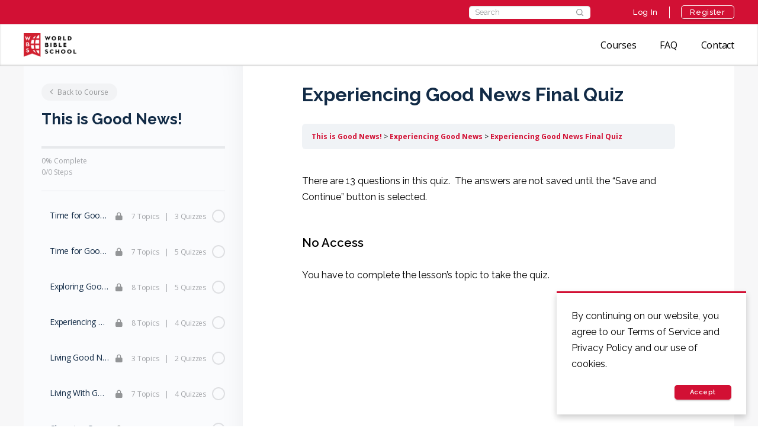

--- FILE ---
content_type: text/html; charset=UTF-8
request_url: https://worldbibleschool.org/quizzes/experiencing-good-news-final-quiz/
body_size: 17873
content:
<!doctype html>
<html lang="en-US">
	<head>
		<meta charset="UTF-8">
		<link rel="profile" href="https://gmpg.org/xfn/11">
		<title>Experiencing Good News Final Quiz &#8211; World Bible School</title>

            <style id="bb_learndash_30_custom_colors">

                
                .learndash-wrapper .bb-single-course-sidebar .ld-status.ld-primary-background {
                    background-color: #e2e7ed !important;
                    color: inherit !important;
                }

                .learndash-wrapper .ld-course-status .ld-status.ld-status-progress.ld-primary-background {
                    background-color: #ebe9e6 !important;
                    color: inherit !important;
                }

                .learndash-wrapper .learndash_content_wrap .wpProQuiz_content .wpProQuiz_button_reShowQuestion:hover {
                    background-color: #fff !important;
                }

                .learndash-wrapper .learndash_content_wrap .wpProQuiz_content .wpProQuiz_toplistTable th {
                    background-color: transparent !important;
                }

                .learndash-wrapper .wpProQuiz_content .wpProQuiz_button:not(.wpProQuiz_button_reShowQuestion):not(.wpProQuiz_button_restartQuiz) {
                    color: #fff !important;
                }

                .learndash-wrapper .wpProQuiz_content .wpProQuiz_button.wpProQuiz_button_restartQuiz {
                    color: #fff !important;
                }

                .wpProQuiz_content .wpProQuiz_results > div > .wpProQuiz_button,
                .learndash-wrapper .bb-learndash-content-wrap .ld-item-list .ld-item-list-item a.ld-item-name:hover,
                .learndash-wrapper .bb-learndash-content-wrap .ld-item-list .ld-item-list-item .ld-item-list-item-preview:hover a.ld-item-name .ld-item-title,
                .learndash-wrapper .bb-learndash-content-wrap .ld-item-list .ld-item-list-item .ld-item-list-item-preview:hover .ld-expand-button .ld-icon-arrow-down,
                .lms-topic-sidebar-wrapper .lms-lessions-list > ol li a.bb-lesson-head:hover,
                .learndash-wrapper .bb-learndash-content-wrap .ld-primary-color-hover:hover,
                .learndash-wrapper .learndash_content_wrap .ld-table-list-item-quiz .ld-primary-color-hover:hover .ld-item-title,
                .learndash-wrapper .ld-item-list-item-expanded .ld-table-list-items .ld-table-list-item .ld-table-list-item-quiz .ld-primary-color-hover:hover .ld-item-title,
                .learndash-wrapper .ld-table-list .ld-table-list-items div.ld-table-list-item a.ld-table-list-item-preview:hover .ld-topic-title,
                .lms-lesson-content .bb-type-list li a:hover,
                .lms-lesson-content .lms-quiz-list li a:hover,
                .learndash-wrapper .ld-expand-button.ld-button-alternate:hover .ld-icon-arrow-down,
                .learndash-wrapper .ld-table-list .ld-table-list-items div.ld-table-list-item a.ld-table-list-item-preview:hover .ld-topic-title:before,
                .bb-lessons-list .lms-toggle-lesson i:hover,
                .lms-topic-sidebar-wrapper .lms-course-quizzes-list > ul li a:hover,
                .lms-topic-sidebar-wrapper .lms-course-members-list .course-members-list a:hover,
                .lms-topic-sidebar-wrapper .lms-course-members-list .bb-course-member-wrap > .list-members-extra,
                .lms-topic-sidebar-wrapper .lms-course-members-list .bb-course-member-wrap > .list-members-extra:hover,
                .learndash-wrapper .ld-item-list .ld-item-list-item.ld-item-lesson-item .ld-item-list-item-preview .ld-item-name .ld-item-title .ld-item-components span,
                .bb-about-instructor h5 a:hover,
                .learndash_content_wrap .comment-respond .comment-author:hover,
                .single-sfwd-courses .comment-respond .comment-author:hover {
                    color: #bc0d0d !important;
                }

                .learndash-wrapper .learndash_content_wrap #quiz_continue_link,
                .learndash-wrapper .learndash_content_wrap .learndash_mark_complete_button,
                .learndash-wrapper .learndash_content_wrap #learndash_mark_complete_button,
                .learndash-wrapper .learndash_content_wrap .ld-status-complete,
                .learndash-wrapper .learndash_content_wrap .ld-alert-success .ld-button,
                .learndash-wrapper .learndash_content_wrap .ld-alert-success .ld-alert-icon,
                .wpProQuiz_questionList[data-type="assessment_answer"] .wpProQuiz_questionListItem label.is-selected:before,
                .wpProQuiz_questionList[data-type="single"] .wpProQuiz_questionListItem label.is-selected:before,
                .wpProQuiz_questionList[data-type="multiple"] .wpProQuiz_questionListItem label.is-selected:before {
                    background-color: #bc0d0d !important;
                }

                .wpProQuiz_content .wpProQuiz_results > div > .wpProQuiz_button,
                .wpProQuiz_questionList[data-type="multiple"] .wpProQuiz_questionListItem label.is-selected:before {
                    border-color: #bc0d0d !important;
                }

                .learndash-wrapper .wpProQuiz_content .wpProQuiz_button.wpProQuiz_button_restartQuiz,
                .learndash-wrapper .wpProQuiz_content .wpProQuiz_button.wpProQuiz_button_restartQuiz:hover,
                #learndash-page-content .sfwd-course-nav .learndash_next_prev_link a:hover,
                .bb-cover-list-item .ld-primary-background {
                    background-color: #bc0d0d !important;
                }

                
                
                
            </style>

			<meta name='robots' content='max-image-preview:large' />
	<style>img:is([sizes="auto" i], [sizes^="auto," i]) { contain-intrinsic-size: 3000px 1500px }</style>
	<link rel="alternate" hreflang="en" href="https://worldbibleschool.org/quizzes/experiencing-good-news-final-quiz/" />
<link rel="alternate" hreflang="x-default" href="https://worldbibleschool.org/quizzes/experiencing-good-news-final-quiz/" />
<link rel='preload' as='style' href='https://worldbibleschool.org/wp-content/themes/buddyboss-theme/assets/css/theme.css?ver=1.8.4.1' data-wpacu-preload-css-basic='1' />
<link rel='preload' as='style' href='https://worldbibleschool.org/wp-content/themes/wbs/assets/css/main-style.min.css?ver=1753382564' data-wpacu-preload-css-basic='1' />
<link rel='dns-prefetch' href='//maps.googleapis.com' />
<link rel='dns-prefetch' href='//cdn.datatables.net' />
<link rel='dns-prefetch' href='//cdnjs.cloudflare.com' />
<link rel='dns-prefetch' href='//fonts.googleapis.com' />
<link rel='preconnect' href='https://fonts.gstatic.com' crossorigin />
<link rel="alternate" type="application/rss+xml" title="World Bible School &raquo; Feed" href="https://worldbibleschool.org/feed/" />
<link rel="alternate" type="application/rss+xml" title="World Bible School &raquo; Comments Feed" href="https://worldbibleschool.org/comments/feed/" />
		<!-- This site uses the Google Analytics by MonsterInsights plugin v8.9.1 - Using Analytics tracking - https://www.monsterinsights.com/ -->
							<script
				src="//www.googletagmanager.com/gtag/js?id=UA-28706449-1"  data-cfasync="false" data-wpfc-render="false" type="text/javascript" async></script>
			<script data-cfasync="false" data-wpfc-render="false" type="text/javascript">
				var mi_version = '8.9.1';
				var mi_track_user = true;
				var mi_no_track_reason = '';
				
								var disableStrs = [
															'ga-disable-UA-28706449-1',
									];

				/* Function to detect opted out users */
				function __gtagTrackerIsOptedOut() {
					for (var index = 0; index < disableStrs.length; index++) {
						if (document.cookie.indexOf(disableStrs[index] + '=true') > -1) {
							return true;
						}
					}

					return false;
				}

				/* Disable tracking if the opt-out cookie exists. */
				if (__gtagTrackerIsOptedOut()) {
					for (var index = 0; index < disableStrs.length; index++) {
						window[disableStrs[index]] = true;
					}
				}

				/* Opt-out function */
				function __gtagTrackerOptout() {
					for (var index = 0; index < disableStrs.length; index++) {
						document.cookie = disableStrs[index] + '=true; expires=Thu, 31 Dec 2099 23:59:59 UTC; path=/';
						window[disableStrs[index]] = true;
					}
				}

				if ('undefined' === typeof gaOptout) {
					function gaOptout() {
						__gtagTrackerOptout();
					}
				}
								window.dataLayer = window.dataLayer || [];

				window.MonsterInsightsDualTracker = {
					helpers: {},
					trackers: {},
				};
				if (mi_track_user) {
					function __gtagDataLayer() {
						dataLayer.push(arguments);
					}

					function __gtagTracker(type, name, parameters) {
						if (!parameters) {
							parameters = {};
						}

						if (parameters.send_to) {
							__gtagDataLayer.apply(null, arguments);
							return;
						}

						if (type === 'event') {
							
														parameters.send_to = monsterinsights_frontend.ua;
							__gtagDataLayer(type, name, parameters);
													} else {
							__gtagDataLayer.apply(null, arguments);
						}
					}

					__gtagTracker('js', new Date());
					__gtagTracker('set', {
						'developer_id.dZGIzZG': true,
											});
															__gtagTracker('config', 'UA-28706449-1', {"forceSSL":"true","link_attribution":"true"} );
										window.gtag = __gtagTracker;										(function () {
						/* https://developers.google.com/analytics/devguides/collection/analyticsjs/ */
						/* ga and __gaTracker compatibility shim. */
						var noopfn = function () {
							return null;
						};
						var newtracker = function () {
							return new Tracker();
						};
						var Tracker = function () {
							return null;
						};
						var p = Tracker.prototype;
						p.get = noopfn;
						p.set = noopfn;
						p.send = function () {
							var args = Array.prototype.slice.call(arguments);
							args.unshift('send');
							__gaTracker.apply(null, args);
						};
						var __gaTracker = function () {
							var len = arguments.length;
							if (len === 0) {
								return;
							}
							var f = arguments[len - 1];
							if (typeof f !== 'object' || f === null || typeof f.hitCallback !== 'function') {
								if ('send' === arguments[0]) {
									var hitConverted, hitObject = false, action;
									if ('event' === arguments[1]) {
										if ('undefined' !== typeof arguments[3]) {
											hitObject = {
												'eventAction': arguments[3],
												'eventCategory': arguments[2],
												'eventLabel': arguments[4],
												'value': arguments[5] ? arguments[5] : 1,
											}
										}
									}
									if ('pageview' === arguments[1]) {
										if ('undefined' !== typeof arguments[2]) {
											hitObject = {
												'eventAction': 'page_view',
												'page_path': arguments[2],
											}
										}
									}
									if (typeof arguments[2] === 'object') {
										hitObject = arguments[2];
									}
									if (typeof arguments[5] === 'object') {
										Object.assign(hitObject, arguments[5]);
									}
									if ('undefined' !== typeof arguments[1].hitType) {
										hitObject = arguments[1];
										if ('pageview' === hitObject.hitType) {
											hitObject.eventAction = 'page_view';
										}
									}
									if (hitObject) {
										action = 'timing' === arguments[1].hitType ? 'timing_complete' : hitObject.eventAction;
										hitConverted = mapArgs(hitObject);
										__gtagTracker('event', action, hitConverted);
									}
								}
								return;
							}

							function mapArgs(args) {
								var arg, hit = {};
								var gaMap = {
									'eventCategory': 'event_category',
									'eventAction': 'event_action',
									'eventLabel': 'event_label',
									'eventValue': 'event_value',
									'nonInteraction': 'non_interaction',
									'timingCategory': 'event_category',
									'timingVar': 'name',
									'timingValue': 'value',
									'timingLabel': 'event_label',
									'page': 'page_path',
									'location': 'page_location',
									'title': 'page_title',
								};
								for (arg in args) {
																		if (!(!args.hasOwnProperty(arg) || !gaMap.hasOwnProperty(arg))) {
										hit[gaMap[arg]] = args[arg];
									} else {
										hit[arg] = args[arg];
									}
								}
								return hit;
							}

							try {
								f.hitCallback();
							} catch (ex) {
							}
						};
						__gaTracker.create = newtracker;
						__gaTracker.getByName = newtracker;
						__gaTracker.getAll = function () {
							return [];
						};
						__gaTracker.remove = noopfn;
						__gaTracker.loaded = true;
						window['__gaTracker'] = __gaTracker;
					})();
									} else {
										console.log("");
					(function () {
						function __gtagTracker() {
							return null;
						}

						window['__gtagTracker'] = __gtagTracker;
						window['gtag'] = __gtagTracker;
					})();
									}
			</script>
				<!-- / Google Analytics by MonsterInsights -->
		<style id='classic-theme-styles-inline-css' type='text/css'>
/*! This file is auto-generated */
.wp-block-button__link{color:#fff;background-color:#32373c;border-radius:9999px;box-shadow:none;text-decoration:none;padding:calc(.667em + 2px) calc(1.333em + 2px);font-size:1.125em}.wp-block-file__button{background:#32373c;color:#fff;text-decoration:none}
</style>
<link rel='stylesheet' id='bp-mentions-css-css' href='https://worldbibleschool.org/wp-content/plugins/buddyboss-platform/bp-core/css/mentions.min.css?ver=1.8.6' type='text/css' media='all' />
<link rel='stylesheet' id='dashicons-css' href='https://worldbibleschool.org/wp-includes/css/dashicons.min.css?ver=6.7.4' type='text/css' media='all' />
<link rel='stylesheet' id='bp-nouveau-css' href='https://worldbibleschool.org/wp-content/plugins/buddyboss-platform/bp-templates/bp-nouveau/css/buddypress.min.css?ver=1.8.6' type='text/css' media='screen' />
<style id='bp-nouveau-inline-css' type='text/css'>
.list-wrap .bs-group-cover a:before{ background:unset; }
</style>
<link rel='stylesheet' id='bp-nouveau-icons-css' href='https://worldbibleschool.org/wp-content/plugins/buddyboss-platform/bp-templates/bp-nouveau/icons/bb-icons.css?ver=1.8.6' type='text/css' media='screen' />
<link rel='stylesheet' id='learndash_quiz_front_css-css' href='//worldbibleschool.org/wp-content/plugins/sfwd-lms/themes/legacy/templates/learndash_quiz_front.min.css?ver=3.6.0.3' type='text/css' media='all' />
<link rel='stylesheet' id='jquery-dropdown-css-css' href='//worldbibleschool.org/wp-content/plugins/sfwd-lms/assets/css/jquery.dropdown.min.css?ver=3.6.0.3' type='text/css' media='all' />
<link rel='stylesheet' id='learndash_lesson_video-css' href='//worldbibleschool.org/wp-content/plugins/sfwd-lms/themes/legacy/templates/learndash_lesson_video.min.css?ver=3.6.0.3' type='text/css' media='all' />
<link rel='stylesheet' id='learndash-front-css' href='//worldbibleschool.org/wp-content/plugins/sfwd-lms/themes/ld30/assets/css/learndash.min.css?ver=3.6.0.3' type='text/css' media='all' />
<link rel='stylesheet' id='learndash-quiz-front-css' href='//worldbibleschool.org/wp-content/plugins/sfwd-lms/themes/ld30/assets/css/learndash.quiz.front.min.css?ver=3.6.0.3' type='text/css' media='all' />
<link rel='stylesheet' id='wpml-legacy-dropdown-click-0-css' href='//worldbibleschool.org/wp-content/plugins/sitepress-multilingual-cms/templates/language-switchers/legacy-dropdown-click/style.min.css?ver=1' type='text/css' media='all' />
<link rel='stylesheet' id='wpml-legacy-horizontal-list-0-css' href='//worldbibleschool.org/wp-content/plugins/sitepress-multilingual-cms/templates/language-switchers/legacy-list-horizontal/style.min.css?ver=1' type='text/css' media='all' />
<link rel='stylesheet' id='buddyboss-theme-magnific-popup-css-css' href='https://worldbibleschool.org/wp-content/themes/buddyboss-theme/assets/css/vendors/magnific-popup.min.css?ver=1.8.4.1' type='text/css' media='all' />
<link rel='stylesheet' id='buddyboss-theme-select2-css-css' href='https://worldbibleschool.org/wp-content/themes/buddyboss-theme/assets/css/vendors/select2.min.css?ver=1.8.4.1' type='text/css' media='all' />
<link   data-wpacu-to-be-preloaded-basic='1' rel='stylesheet' id='buddyboss-theme-css-css' href='https://worldbibleschool.org/wp-content/themes/buddyboss-theme/assets/css/theme.css?ver=1.8.4.1' type='text/css' media='all' />
<link rel='stylesheet' id='buddyboss-theme-buddypress-css' href='https://worldbibleschool.org/wp-content/themes/buddyboss-theme/assets/css/buddypress.css?ver=1.8.4.1' type='text/css' media='all' />
<link rel='stylesheet' id='buddyboss-theme-forums-css' href='https://worldbibleschool.org/wp-content/themes/buddyboss-theme/assets/css/bbpress.css?ver=1.8.4.1' type='text/css' media='all' />
<link rel='stylesheet' id='buddyboss-theme-learndash-css' href='https://worldbibleschool.org/wp-content/themes/buddyboss-theme/assets/css/learndash.css?ver=1.8.4.1' type='text/css' media='all' />
<link rel='stylesheet' id='buddyboss-theme-elementor-css' href='https://worldbibleschool.org/wp-content/themes/buddyboss-theme/assets/css/elementor.css?ver=1.8.4.1' type='text/css' media='all' />
<link rel='stylesheet' id='buddyboss-theme-plugins-css' href='https://worldbibleschool.org/wp-content/themes/buddyboss-theme/assets/css/plugins.css?ver=1.8.4.1' type='text/css' media='all' />
<link rel='stylesheet' id='newsletter-css' href='https://worldbibleschool.org/wp-content/plugins/newsletter/style.css?ver=7.3.6' type='text/css' media='all' />
<link rel='stylesheet' id='bp-multiple-login-admin-bar-css' href='https://worldbibleschool.org/wp-content/themes/wbs/modules/multiple-login/assets/css/admin-bar.css?ver=6.7.4' type='text/css' media='all' />
<link rel='stylesheet' id='bp-multiple-logins-frontend-css' href='https://worldbibleschool.org/wp-content/themes/wbs/modules/multiple-login/assets/css/frontend.css?ver=6.7.4' type='text/css' media='all' />
<link rel='stylesheet' id='jquery-ui-css' href='https://worldbibleschool.org/wp-content/themes/wbs/assets/css/jquery-ui.min.css?ver=6.7.4' type='text/css' media='all' />
<link rel='stylesheet' id='fontawesome-css-css' href='https://worldbibleschool.org/wp-content/themes/wbs/assets/lib/fontawesome/css/fontawesome.min.css?ver=6.7.4' type='text/css' media='all' />
<link rel='stylesheet' id='datatables-css-css' href='https://cdn.datatables.net/v/dt/dt-1.10.20/fc-3.3.0/r-2.2.3/datatables.min.css?ver=6.7.4' type='text/css' media='all' />
<link rel='stylesheet' id='trumbowyg-css' href='https://cdnjs.cloudflare.com/ajax/libs/Trumbowyg/2.23.0/ui/trumbowyg.min.css' type='text/css' media='all' />
<link   data-wpacu-to-be-preloaded-basic='1' rel='stylesheet' id='main-style-css' href='https://worldbibleschool.org/wp-content/themes/wbs/assets/css/main-style.min.css?ver=1753382564' type='text/css' media='all' />
<link   rel="preload" as="style" href="https://fonts.googleapis.com/css?family=Open%20Sans:300,400,600,700,800%7CRaleway:300,400,500,600,700,800,900&#038;display=swap&#038;ver=6.7.4" /><link   rel="stylesheet" href="https://fonts.googleapis.com/css?family=Open%20Sans:300,400,600,700,800%7CRaleway:300,400,500,600,700,800,900&#038;display=swap&#038;ver=6.7.4" media="print" onload="this.media='all'"><noscript><link   rel="stylesheet" href="https://fonts.googleapis.com/css?family=Open%20Sans:300,400,600,700,800%7CRaleway:300,400,500,600,700,800,900&#038;display=swap&#038;ver=6.7.4" /></noscript><meta name="sentry-trace" content="d8faadd44fac435cbeb665576c519d10-59598c86a5c145c3-0" />
<meta name="traceparent" content="00-d8faadd44fac435cbeb665576c519d10-59598c86a5c145c3-00" />
<meta name="baggage" content="sentry-trace_id=d8faadd44fac435cbeb665576c519d10,sentry-sample_rate=1.0E-5,sentry-transaction=%2Fquizzes%2F%7Bsfwd_quiz%7D,sentry-public_key=97ea5b203bfb49c5a4bb587ecf66e494,sentry-release=1.3.0,sentry-environment=production,sentry-sampled=false" />
<script   type="text/javascript" src="https://worldbibleschool.org/wp-includes/js/jquery/jquery.min.js?ver=3.7.1" id="jquery-core-js"></script>
<script   type="text/javascript" src="https://worldbibleschool.org/wp-includes/js/jquery/jquery-migrate.min.js?ver=3.4.1" id="jquery-migrate-js"></script>
<script type="text/javascript" id="wpml-cookie-js-extra">
/* <![CDATA[ */
var wpml_cookies = {"wp-wpml_current_language":{"value":"en","expires":1,"path":"\/"}};
var wpml_cookies = {"wp-wpml_current_language":{"value":"en","expires":1,"path":"\/"}};
/* ]]> */
</script>
<script   type="text/javascript" src="https://worldbibleschool.org/wp-content/plugins/sitepress-multilingual-cms/res/js/cookies/language-cookie.js?ver=4.5.2" id="wpml-cookie-js"></script>
<script   type="text/javascript" src="https://worldbibleschool.org/wp-content/plugins/wp-sentry-integration/public/wp-sentry-browser.tracing.replay.min.js?ver=8.2.0" id="wp-sentry-browser-bundle-js"></script>
<script type="text/javascript" id="wp-sentry-browser-js-extra">
/* <![CDATA[ */
var wp_sentry = {"wpBrowserTracingOptions":{},"tracesSampleRate":"0.01","wpSessionReplayOptions":{},"replaysSessionSampleRate":"0","replaysOnErrorSampleRate":"0.1","environment":"production","release":"1.3.0","context":{"tags":{"wordpress":"6.7.4","language":"en-US"}},"dsn":"https:\/\/6ede79991a584f0b908e37223b40188b@o529534.ingest.sentry.io\/4505562834665472"};
/* ]]> */
</script>
<script   type="text/javascript" src="https://worldbibleschool.org/wp-content/plugins/wp-sentry-integration/public/wp-sentry-init.js?ver=8.2.0" id="wp-sentry-browser-js"></script>
<script   type="text/javascript" src="https://worldbibleschool.org/wp-content/plugins/google-analytics-for-wordpress/assets/js/frontend-gtag.min.js?ver=8.9.1" id="monsterinsights-frontend-script-js"></script>
<script   data-cfasync="false" data-wpfc-render="false" type="text/javascript" id='monsterinsights-frontend-script-js-extra'>/* <![CDATA[ */
var monsterinsights_frontend = {"js_events_tracking":"true","download_extensions":"doc,pdf,ppt,zip,xls,docx,pptx,xlsx","inbound_paths":"[{\"path\":\"\\\/go\\\/\",\"label\":\"affiliate\"},{\"path\":\"\\\/recommend\\\/\",\"label\":\"affiliate\"}]","home_url":"https:\/\/worldbibleschool.org","hash_tracking":"false","ua":"UA-28706449-1","v4_id":""};/* ]]> */
</script>
<script   type="text/javascript" src="https://worldbibleschool.org/wp-content/plugins/buddyboss-platform/bp-core/js/widget-members.min.js?ver=1.8.6" id="bp-widget-members-js"></script>
<script   type="text/javascript" src="https://worldbibleschool.org/wp-content/plugins/buddyboss-platform/bp-core/js/jquery-query.min.js?ver=1.8.6" id="bp-jquery-query-js"></script>
<script   type="text/javascript" src="https://worldbibleschool.org/wp-content/plugins/buddyboss-platform/bp-core/js/vendor/jquery-cookie.min.js?ver=1.8.6" id="bp-jquery-cookie-js"></script>
<script   type="text/javascript" src="https://worldbibleschool.org/wp-content/plugins/buddyboss-platform/bp-core/js/vendor/jquery-scroll-to.min.js?ver=1.8.6" id="bp-jquery-scroll-to-js"></script>
<script   type="text/javascript" src="https://worldbibleschool.org/wp-includes/js/jquery/ui/core.min.js?ver=1.13.3" id="jquery-ui-core-js"></script>
<script type="text/javascript" id="wk-tag-manager-script-js-after">
/* <![CDATA[ */
function shouldTrack(){
var trackLoggedIn = true;
var loggedIn = false;
if(!loggedIn){
return true;
} else if( trackLoggedIn ) {
return true;
}
return false;
}
function hasWKGoogleAnalyticsCookie() {
return (new RegExp('wp_wk_ga_untrack_' + document.location.hostname)).test(document.cookie);
}
if (!hasWKGoogleAnalyticsCookie() && shouldTrack()) {
//Google Tag Manager
(function (w, d, s, l, i) {
w[l] = w[l] || [];
w[l].push({
'gtm.start':
new Date().getTime(), event: 'gtm.js'
});
var f = d.getElementsByTagName(s)[0],
j = d.createElement(s), dl = l != 'dataLayer' ? '&l=' + l : '';
j.async = true;
j.src =
'//www.googletagmanager.com/gtm.js?id=' + i + dl;
f.parentNode.insertBefore(j, f);
})(window, document, 'script', 'dataLayer', 'GTM-TTHXGKP');
}
/* ]]> */
</script>
<script   type="text/javascript" src="//worldbibleschool.org/wp-content/plugins/sitepress-multilingual-cms/templates/language-switchers/legacy-dropdown-click/script.min.js?ver=1" id="wpml-legacy-dropdown-click-0-js"></script>
<script   type="text/javascript" src="https://worldbibleschool.org/wp-content/themes/wbs/assets/js/gmap-api-helpers.js?ver=1704994157" id="gmap-api-helpers-js"></script>
<script   type="text/javascript" src="https://worldbibleschool.org/wp-includes/js/jquery/ui/datepicker.min.js?ver=1.13.3" id="jquery-ui-datepicker-js"></script>
<script   type="text/javascript" id="jquery-ui-datepicker-js-after">
/* <![CDATA[ */
jQuery(function(jQuery){jQuery.datepicker.setDefaults({"closeText":"Close","currentText":"Today","monthNames":["January","February","March","April","May","June","July","August","September","October","November","December"],"monthNamesShort":["Jan","Feb","Mar","Apr","May","Jun","Jul","Aug","Sep","Oct","Nov","Dec"],"nextText":"Next","prevText":"Previous","dayNames":["Sunday","Monday","Tuesday","Wednesday","Thursday","Friday","Saturday"],"dayNamesShort":["Sun","Mon","Tue","Wed","Thu","Fri","Sat"],"dayNamesMin":["S","M","T","W","T","F","S"],"dateFormat":"MM d, yy","firstDay":0,"isRTL":false});});
/* ]]> */
</script>
<script   type="text/javascript" src="https://worldbibleschool.org/wp-content/themes/wbs/assets/js/jquery.form.min.js?ver=6.7.4" id="jquery.form-js"></script>
<script   type="text/javascript" src="https://maps.googleapis.com/maps/api/js?key=AIzaSyCra4HmYDYkhwdoFXUx0N0eEYr9ZMG_3YQ&amp;libraries=geometry%2Cplaces&amp;ver=6.7.4" id="geocoding-lib-js"></script>
<script type="text/javascript" id="reg-forms-js-extra">
/* <![CDATA[ */
var wbsL10n = {"is_support":"","nextL10n":"Next","datatable_paginate_info":"Page _INPUT_ of _TOTAL_","confirmRemoveMemberL10n":"Do you really want to remove this member from group?","encouragementSent":"You already sent encouragement to this user","encouragementLimitReached":"Maximum encouragement limit reached","typeMessage":"Type message","certificateAssignedText":"Certificate Assigned","certificateAssignedMasterText":"Certificate Assigned - Student Graduated.","courseUnlockText":"Course unlocked","topicMarkAsCompletedText":"Status Updated.","campaignGroupInvalid":"Invalid group id","campaignDomainInvalid":"Please use either sub domain or full domain, both are not allowed","webAdsActiveText":"Active","webAdsInactiveText":"Inactive","web_ad_support_region":"Please contact Support if you would like to target regions larger than a city or select the \"In Radius\" target type above","web_ad_need_location":"Select Your Target City","webads_count":"1251","webads_per_page":"200","dashboard_widgets":[],"hidden_widgets":[],"ordered_widgets":[],"widgetsLoadingString":"Loading...","processingText":"Processing","loadingText":"Loading...","closebuttontitle":"Close (Esc)","wallet_no_target":"Please select a deposit target.","study_helper_reg_admin":{"form_id":"form#gform_4","address":"#input_60 span:visible input[type=text]","address_2":"#input_ span:visible input[type=text]","city":"#input_62 span:visible input[type=text]","state":"#input_63 span:visible input[type=text]","zip":"#input_64 span:visible input[type=text]","country":"#input_65 span:visible select","lat":"input#input_56","long":"input#input_57","geo_data":"textarea#input_58"},"is_study_helper_reg_page":"","is_student_reg_page":"","study_helper_reg":{"form_id":"form#gform_4","address":"#input_4_60 input[type=text]","address_2":"#input_4_ input[type=text]","city":"#input_4_62 input[type=text]","state":"#input_4_63 input[type=text]","zip":"#input_4_64 input[type=text]","country":"#input_4_65 select","lat":"input#input_4_56","long":"input#input_4_57","geo_data":"textarea#input_4_58"},"student_reg":{"prefer_receive":".editfield input[name=field_22]","address":".editfield input#field_10","address_2":".editfield input#field_33","address_3":".editfield input#field_34","city":".editfield input#field_6","state":".editfield input#field_7","zip":".editfield input#field_8","country":".editfield input#field_5"},"lesson_preference_field":"22","quiz_grading_confirmation":"Are you sure you gave all the feedback and want to submit the quiz?","quiz_grading_missin_multiple_feecback_confirmation":"Your Student missed some final quiz questions, do you want to continue without leaving feedback or inserting the scripture?","quiz_grading_missin_thoughts_feecback_confirmation":"You appear to be missing some feedback on thought questions, do you want to continue without leaving any feedback?","group_tag_deletion_confirmation":"Are you sure you want to delete this tag?","mass_message_length_exceeded":"Your message exceed 1500 characters.","initializingMapText":"Initializing google map...","admin_clear_sh_certificate_confirm":"Are you sure you want to clear the certificate notice on this submission?","admin_delete_duplicated_submission_confirm":"Are you sure you want to delete this duplicated submission?","admin_clear_sh_unlock_confirm":"Are you sure you want to clear the unlock notice on this submission?","lock_course_confirm":"Are you sure you want to lock this course? All Students' progress will be removed.","lock_lesson_confirm":"Are you sure you want to lock this lesson? All Students' progress will be removed.","follow_up_request_object_required_message":"You must select a new follow-up objective.","follow_up_record_delete_confirmation":"Are you sure you want to delete this note?","user_type":"","course_type":"","current_lang":"en","select2_lang":"","month_translations":{"1":"January","2":"February","3":"March","4":"April","5":"May","6":"June","7":"July","8":"August","9":"September","10":"October","11":"November","12":"December"}};
/* ]]> */
</script>
<script   type="text/javascript" src="https://worldbibleschool.org/wp-content/themes/wbs/assets/js/reg-forms.js?ver=1758062847" id="reg-forms-js"></script>
<script   type="text/javascript" src="https://worldbibleschool.org/wp-content/themes/wbs/assets/js/jquery.blockUI.min.js?ver=6.7.4" id="jquery.blockUI-js"></script>
<script   type="text/javascript" src="https://cdn.datatables.net/v/dt/dt-1.10.20/fc-3.3.0/r-2.2.3/datatables.min.js?ver=6.7.4" id="datatables-js-js"></script>
<script   type="text/javascript" src="https://worldbibleschool.org/wp-content/themes/wbs/assets/js/input.js?ver=6.7.4" id="datatables-input-js-js"></script>
<script   type="text/javascript" src="https://cdnjs.cloudflare.com/ajax/libs/Trumbowyg/2.23.0/trumbowyg.min.js" id="trumbowyg-js"></script>
<script   type="text/javascript" src="//cdnjs.cloudflare.com/ajax/libs/jquery.serializeJSON/3.2.1/jquery.serializejson.min.js" id="serializejson-js"></script>
<script type="text/javascript" id="tracking-analytics-js-extra">
/* <![CDATA[ */
var wbsL10n = {"is_support":"","nextL10n":"Next","datatable_paginate_info":"Page _INPUT_ of _TOTAL_","confirmRemoveMemberL10n":"Do you really want to remove this member from group?","encouragementSent":"You already sent encouragement to this user","encouragementLimitReached":"Maximum encouragement limit reached","typeMessage":"Type message","certificateAssignedText":"Certificate Assigned","certificateAssignedMasterText":"Certificate Assigned - Student Graduated.","courseUnlockText":"Course unlocked","topicMarkAsCompletedText":"Status Updated.","campaignGroupInvalid":"Invalid group id","campaignDomainInvalid":"Please use either sub domain or full domain, both are not allowed","webAdsActiveText":"Active","webAdsInactiveText":"Inactive","web_ad_support_region":"Please contact Support if you would like to target regions larger than a city or select the \"In Radius\" target type above","web_ad_need_location":"Select Your Target City","webads_count":"1251","webads_per_page":"200","dashboard_widgets":[],"hidden_widgets":[],"ordered_widgets":[],"widgetsLoadingString":"Loading...","processingText":"Processing","loadingText":"Loading...","closebuttontitle":"Close (Esc)","wallet_no_target":"Please select a deposit target.","study_helper_reg_admin":{"form_id":"form#gform_4","address":"#input_60 span:visible input[type=text]","address_2":"#input_ span:visible input[type=text]","city":"#input_62 span:visible input[type=text]","state":"#input_63 span:visible input[type=text]","zip":"#input_64 span:visible input[type=text]","country":"#input_65 span:visible select","lat":"input#input_56","long":"input#input_57","geo_data":"textarea#input_58"},"is_study_helper_reg_page":"","is_student_reg_page":"","study_helper_reg":{"form_id":"form#gform_4","address":"#input_4_60 input[type=text]","address_2":"#input_4_ input[type=text]","city":"#input_4_62 input[type=text]","state":"#input_4_63 input[type=text]","zip":"#input_4_64 input[type=text]","country":"#input_4_65 select","lat":"input#input_4_56","long":"input#input_4_57","geo_data":"textarea#input_4_58"},"student_reg":{"prefer_receive":".editfield input[name=field_22]","address":".editfield input#field_10","address_2":".editfield input#field_33","address_3":".editfield input#field_34","city":".editfield input#field_6","state":".editfield input#field_7","zip":".editfield input#field_8","country":".editfield input#field_5"},"lesson_preference_field":"22","quiz_grading_confirmation":"Are you sure you gave all the feedback and want to submit the quiz?","quiz_grading_missin_multiple_feecback_confirmation":"Your Student missed some final quiz questions, do you want to continue without leaving feedback or inserting the scripture?","quiz_grading_missin_thoughts_feecback_confirmation":"You appear to be missing some feedback on thought questions, do you want to continue without leaving any feedback?","group_tag_deletion_confirmation":"Are you sure you want to delete this tag?","mass_message_length_exceeded":"Your message exceed 1500 characters.","initializingMapText":"Initializing google map...","admin_clear_sh_certificate_confirm":"Are you sure you want to clear the certificate notice on this submission?","admin_delete_duplicated_submission_confirm":"Are you sure you want to delete this duplicated submission?","admin_clear_sh_unlock_confirm":"Are you sure you want to clear the unlock notice on this submission?","lock_course_confirm":"Are you sure you want to lock this course? All Students' progress will be removed.","lock_lesson_confirm":"Are you sure you want to lock this lesson? All Students' progress will be removed.","follow_up_request_object_required_message":"You must select a new follow-up objective.","follow_up_record_delete_confirmation":"Are you sure you want to delete this note?","user_type":"","course_type":"","current_lang":"en","select2_lang":"","month_translations":{"1":"January","2":"February","3":"March","4":"April","5":"May","6":"June","7":"July","8":"August","9":"September","10":"October","11":"November","12":"December"}};
/* ]]> */
</script>
<script   type="text/javascript" src="https://worldbibleschool.org/wp-content/themes/wbs/assets/js/tracking.js?ver=6.7.4" id="tracking-analytics-js"></script>
<link rel="https://api.w.org/" href="https://worldbibleschool.org/wp-json/" /><link rel="alternate" title="JSON" type="application/json" href="https://worldbibleschool.org/wp-json/wp/v2/sfwd-quiz/29937" /><link rel="EditURI" type="application/rsd+xml" title="RSD" href="https://worldbibleschool.org/xmlrpc.php?rsd" />
<meta name="generator" content="WordPress 6.7.4" />
<link rel="canonical" href="https://worldbibleschool.org/quizzes/experiencing-good-news-final-quiz/" />
<link rel='shortlink' href='https://worldbibleschool.org/?p=29937' />
<link rel="alternate" title="oEmbed (JSON)" type="application/json+oembed" href="https://worldbibleschool.org/wp-json/oembed/1.0/embed?url=https%3A%2F%2Fworldbibleschool.org%2Fquizzes%2Fexperiencing-good-news-final-quiz%2F" />
<link rel="alternate" title="oEmbed (XML)" type="text/xml+oembed" href="https://worldbibleschool.org/wp-json/oembed/1.0/embed?url=https%3A%2F%2Fworldbibleschool.org%2Fquizzes%2Fexperiencing-good-news-final-quiz%2F&#038;format=xml" />

	<script>var ajaxurl = 'https://worldbibleschool.org/wp-admin/admin-ajax.php?lang=en&bpml_filter=true';</script>

	<meta name="generator" content="WPML ver:4.5.2 stt:1,4,42,2;" />
<meta name="framework" content="Redux 4.3.1" /><meta name="viewport" content="width=device-width, initial-scale=1.0, maximum-scale=1.0, user-scalable=0" /><link rel="icon" href="https://worldbibleschool.org/wp-content/uploads/2020/04/cropped-WBS-Site-Icon-32x32.jpg" sizes="32x32" />
<link rel="icon" href="https://worldbibleschool.org/wp-content/uploads/2020/04/cropped-WBS-Site-Icon-192x192.jpg" sizes="192x192" />
<link rel="apple-touch-icon" href="https://worldbibleschool.org/wp-content/uploads/2020/04/cropped-WBS-Site-Icon-180x180.jpg" />
<meta name="msapplication-TileImage" content="https://worldbibleschool.org/wp-content/uploads/2020/04/cropped-WBS-Site-Icon-270x270.jpg" />

            <style id="buddyboss_theme-elementor-style">
                .bb-la .slick-arrow i {color:#dd3333;}.bb-tabs__run ul.slick-dots .slick-active button,.bb-tabs__run .slick-arrow:hover,.tabs-wrapper--style1 a.bb-tabs__link,.bb-gallery ul.slick-dots li.slick-active button {background-color:#dd3333;}.tabs-wrapper--style2 a.bb-tabs__link,.tabs-wrapper--style2 .slick-current .bb-tabs__nav-index,.tabs-wrapper--style1 .bb-tabs__nav.bb-tabs__active-outline .slick-current .bb-tabs__nav-title,.tabs-wrapper--style1 .bb-tabs__nav.bb-tabs__active-underline .slick-current .bb-tabs__nav-title {border-color:#dd3333;}.bb-members,.bb-activity,.bb-forums,.bb-members-extra,.bb-activity-extra,.bb-forums-extra,.bb-dash-grid,.profile_bit.skin-linear .progress_container,.profile_bit.skin-linear .profile_bit__details,.bb-activity #buddypress .activity-lists.bp-list .activity-item,.bb-forums__list > li,.bb-dash-grid__block:after {border-color:#E7E9EC;}.profile_bit__heading .progress-num,.profile_bit__heading .progress-label,.progress_bit__data-num {color:#000000;}.progress_bit__data-remark,.progress_bit__data-num > span {color:#A3A5A9;}.elementor-button {background-color:#dd3333;}#content .elementor-widget-container li.product .price,#content .wp-block-woocommerce-handpicked-products li.product .price,#content .wp-block-woocommerce-product-category li.product .price,#content .wp-block-woocommerce-product-new li.product .price,#content .wp-block-woocommerce-product-on-sale li.product .price,#content .wp-block-woocommerce-product-top-rated li.product .price,#content .wp-block-woocommerce-products-by-attribute li.product .price,#content .wp-block-woocommerce-product-best-sellers li.product .price,.bb-activity #buddypress .activity-lists .action.bp-generic-meta .button,.bb-dash-grid__body .bb-dash-grid__ico i {color:#dd3333;}.elementor-headline--style-highlight svg path {stroke:#FE6F4B;}.elementor-posts div.elementor-post__excerpt p,.elementor-cta--skin-classic .elementor-cta__content-item.elementor-cta__description,div.elementor-widget-blockquote blockquote,.elementor-counter div.elementor-counter-title,.elementor-price-table .elementor-price-table__period,.bb-dash-grid__info {color:#5b5b5b;}.elementor-price-list-description,.elementor-posts div.elementor-post__meta-data,.elementor-testimonial__title,.elementor-widget-reviews .elementor-testimonial__title,.elementor-testimonial-wrapper div.elementor-testimonial-job,.bb-activity .activity-content .activity-state a.activity-state-likes .like-text {color:#A3A5A9;}.elementor-post__title a,.elementor-price-table .elementor-price-table__currency,.elementor-price-table .elementor-price-table__integer-part,.elementor-price-table .elementor-price-table__fractional-part,.elementor-cta--skin-classic .elementor-cta__content-item.elementor-cta__title,.elementor-testimonial__name,.elementor-widget-reviews .elementor-testimonial__name,.elementor-blockquote__author,.elementor-counter div.elementor-counter-number-wrapper,.elementor-testimonial-wrapper div.elementor-testimonial-name,.elementor-accordion .elementor-tab-title,.elementor-toggle .elementor-tab-title,.elementor-icon-box-title {color:#000000;}.elementor-post__title a:hover {color:#dd3333;}#content .elementor-widget-container ul.products li.product .onsale,#content .wp-block-woocommerce-handpicked-products ul.products li.product .onsale,#content .wp-block-woocommerce-product-category ul.products li.product .onsale,#content .wp-block-woocommerce-product-new ul.products li.product .onsale,#content .wp-block-woocommerce-product-on-sale ul.products li.product .onsale,#content .wp-block-woocommerce-product-top-rated ul.products li.product .onsale,#content .wp-block-woocommerce-products-by-attribute ul.products li.product .onsale,#content .wp-block-woocommerce-product-best-sellers ul.products li.product .onsale,div.elementor-price-table__ribbon-inner {background-color:#FE6F4B;}.elementor-widget-progress .elementor-progress-wrapper.progress-info div.elementor-progress-bar,.elementor-element.elementor-button-info a.elementor-button {background-color:#007CFF;}div.elementor-alert.elementor-alert-info {color:#007CFF;}div.elementor-alert.elementor-alert-info {border-color:rgba( 0,124,255,0.3 );}div.elementor-alert.elementor-alert-info {background-color:rgba( 0,124,255,0.1 );}.elementor-widget-progress .elementor-progress-wrapper.progress-success div.elementor-progress-bar,.elementor-element.elementor-button-success a.elementor-button {background-color:#1CD991;}div.elementor-alert.elementor-alert-success {color:#1CD991;}div.elementor-alert.elementor-alert-success {border-color:rgba( 28,217,145,0.3 );}div.elementor-alert.elementor-alert-success {background-color:rgba( 28,217,145,0.1 );}.elementor-widget-progress .elementor-progress-wrapper.progress-warning div.elementor-progress-bar,.elementor-element.elementor-button-warning a.elementor-button {background-color:#f7ba45;}div.elementor-alert.elementor-alert-warning {color:#f7ba45;}div.elementor-alert.elementor-alert-warning {border-color:rgba( 247,186,69,0.3 );}div.elementor-alert.elementor-alert-warning {background-color:rgba( 247,186,69,0.1 );}.elementor-widget-progress .elementor-progress-wrapper.progress-danger div.elementor-progress-bar,.elementor-element.elementor-button-danger a.elementor-button {background-color:#EF3E46;}div.elementor-alert.elementor-alert-danger {color:#EF3E46;}div.elementor-alert.elementor-alert-danger {border-color:rgba( 239,62,70,0.3 );}div.elementor-alert.elementor-alert-danger {background-color:rgba( 239,62,70,0.1 );}.elementor-button,.elementor-button.elementor-size-xs,.elementor-button.elementor-size-md,.elementor-button.elementor-size-lg,.elementor-button.elementor-size-xl,.bb-la__link a,.bb-fa__link a,.profile_bit_action a.profile_bit_action__link,.bb-la-activity-btn a.bb-la-activity-btn__link,.bb-forums-activity-btn a.bb-forums-activity-btn__link {border-radius:100px;}
            </style>
            
	</head>

	<body class="bp-nouveau sfwd-quiz-template-default single single-sfwd-quiz postid-29937 wp-custom-logo buddyboss-theme bb-sfwd-aside default-fi sticky-header bp-search elementor-default elementor-kit-15281 no-js learndash-cpt learndash-cpt-sfwd-quiz learndash-template-ld30 learndash-cpt-sfwd-quiz-29937-current learndash-cpt-sfwd-courses-26278-parent learndash-cpt-sfwd-lessons-26570-parent learndash-embed-responsive learndash-theme">

        <noscript>
    <iframe src="https://www.googletagmanager.com/ns.html?id=GTM-TTHXGKP" height="0" width="0"
        style="display:none;visibility:hidden"></iframe>
</noscript>


		
		<div id="page" class="site">

			
			<header id="masthead" class="site-header site-header--bb">
				<div class="wbs-default-header-inner">
    <div class="wbs-default-header-utility">
        <div class="container site-header-container flex default-header">
            
<div id="header-aside" class="header-aside">
	<div class="header-aside-inner">
		
							<div class="search">
                    <form role="search" method="get" class="search-form" action="/">
                        <label>
                            <span class="screen-reader-text">Search for:</span>
                            <input type="search" class="search-field-top" placeholder="Search" value="" name="s">
                        </label>
                        <input type="submit" class="search-submit" value="Search">
                    </form>
                </div>
			
						<div class="bb-header-buttons">
				<a href="https://worldbibleschool.org/wp-login.php?wbs-lang=en" class="button small outline signin-button link">Log In</a>
    			<span class="search-separator bb-separator"></span>
									<a href="https://worldbibleschool.org/register/?wbs-lang=en" class="button small singup">Register</a>
							</div>

		
        
                        		</div>
</div>
        </div>
    </div>

    
    <div class="wbs-default-header-primary">
        <div class="container site-header-container flex default-header">
            <a href="#" class="bb-toggle-panel"><i class="bb-icon-menu-left"></i></a>
            
<div id="site-logo" class="site-branding">
	<h2 class="site-title">
		<a href="https://worldbibleschool.org/" rel="home">
			<img width="200" height="90" src="https://worldbibleschool.org/wp-content/uploads/2020/06/stack_logo-EN-200w.png" class="bb-logo" alt="" decoding="async" />		</a>
	</h2>
</div>
<nav id="site-navigation" class="main-navigation" data-menu-space="120">
    <div id="primary-navbar">
	    <ul id="primary-menu" class="primary-menu bb-primary-overflow"><li id="menu-item-5565" class="menu-item menu-item-type-post_type menu-item-object-page menu-item-5565 no-icon"><a href="https://worldbibleschool.org/all-courses/">Courses</a></li>
<li id="menu-item-5568" class="menu-item menu-item-type-post_type menu-item-object-page menu-item-5568 no-icon"><a href="https://worldbibleschool.org/faqs/">FAQ</a></li>
<li id="menu-item-5567" class="menu-item menu-item-type-post_type menu-item-object-page menu-item-5567 no-icon"><a href="https://worldbibleschool.org/contact/">Contact</a></li>
</ul>        <div id="navbar-collapse">
            <a class="more-button" href="#"><i class="bb-icon-menu-dots-h"></i></a>
            <div class="sub-menu">
                <div class="wrapper">
                    <ul id="navbar-extend" class="sub-menu-inner"></ul>
                </div>
            </div>
        </div>
    </div>
</nav>
        </div>
    </div>
</div>

<div class="bb-mobile-header-wrapper ">
	<div class="bb-mobile-header flex align-items-center">
		<div class="bb-left-panel-icon-wrap">
			<a href="#" class="push-left bb-left-panel-mobile"><i class="bb-icon-menu-left"></i></a>
		</div>

		<div class="flex-1 mobile-logo-wrapper">
			
<div id="site-logo" class="site-branding">
	<h2 class="site-title">
		<a href="https://worldbibleschool.org/" rel="home">
			<img width="200" height="90" src="https://worldbibleschool.org/wp-content/uploads/2020/06/stack_logo-EN-200w.png" class="bb-logo" alt="" decoding="async" />		</a>
	</h2>
</div>
		</div>
		<div class="header-aside">
							<a data-balloon-pos="left" data-balloon="Search" href="#" class="push-right header-search-link"><i class="bb-icon-search"></i></a>
			
			
			
					</div>
	</div>

	<div class="header-search-wrap">
		<div class="container">
			
<form role="search" method="get" class="search-form" action="https://worldbibleschool.org/">
	<label>
		<span class="screen-reader-text">Search for:</span>
		<input type="search" class="search-field-top" placeholder="Search" value="" name="s" />
	</label>
</form>
			<a data-balloon-pos="left" data-balloon="Close" href="#" class="close-search"><i class="bb-icon-close-circle"></i></a>
		</div>
	</div>
</div>

<div class="bb-mobile-panel-wrapper left light closed">
	<a href="#" class="bb-close-panel"><i class="bb-icon-close"></i></a>
	<div class="bb-mobile-panel-inner">
		<div class="bb-mobile-panel-header">
							<div class="logo-wrap">
					<a href="https://worldbibleschool.org/" rel="home">
						
<div id="site-logo" class="site-branding">
	<h2 class="site-title">
		<a href="https://worldbibleschool.org/" rel="home">
			<img width="200" height="90" src="https://worldbibleschool.org/wp-content/uploads/2020/06/stack_logo-EN-200w.png" class="bb-logo" alt="" decoding="async" />		</a>
	</h2>
</div>
					</a>
				</div>
					</div>

		<hr />

		<nav class="main-navigation" data-menu-space="120">
			<ul id="menu-non-logged-in-titlebar" class="bb-primary-menu mobile-menu buddypanel-menu side-panel-menu"><li class="menu-item menu-item-type-post_type menu-item-object-page menu-item-5565"><a href="https://worldbibleschool.org/all-courses/">Courses</a></li>
<li class="menu-item menu-item-type-post_type menu-item-object-page menu-item-5568"><a href="https://worldbibleschool.org/faqs/">FAQ</a></li>
<li class="menu-item menu-item-type-post_type menu-item-object-page menu-item-5567"><a href="https://worldbibleschool.org/contact/">Contact</a></li>
</ul>		</nav>

		
		<div class="bb-login-section">
							<a href="https://worldbibleschool.org/wp-login.php?wbs-lang=en" class="button full secondary sign-in">Log In</a>
									<a href="https://worldbibleschool.org/register/?wbs-lang=en" class="button outline full sing-up">Register</a>
									</div>

	</div>
</div><div class="header-search-wrap">
	<div class="container">
		
<form role="search" method="get" class="search-form" action="https://worldbibleschool.org/">
	<label>
		<span class="screen-reader-text">Search for:</span>
		<input type="search" class="search-field-top" placeholder="Start typing to search..." value="" name="s" />
	</label>
</form>
		<a href="#" class="close-search"><i class="bb-icon-close-circle"></i></a>
	</div>
</div>			</header>

			
			
			<div id="content" class="site-content">

				
				<div class="container">
					<div class="bb-grid site-content-grid">
<div id="primary" class="content-area bb-grid-cell">
	<main id="main" class="site-main">

		
<article id="post-29937" class="post-29937 sfwd-quiz type-sfwd-quiz status-publish hentry default-fi">

	<div class="entry-content">
		<div class="learndash user_has_no_access"  id="learndash_post_29937">
<div id="learndash-content" class="container-full">

    <div class="bb-grid grid">
        
<div class="lms-topic-sidebar-wrapper ">
    <div class="lms-topic-sidebar-data">
        
        <div class="bb-elementor-header-items">
            <a href="#" id="bb-toggle-theme">
                <span class="sfwd-dark-mode" data-balloon-pos="down" data-balloon="Dark Mode"><i class="bb-icon-moon-circle"></i></span>
                <span class="sfwd-light-mode" data-balloon-pos="down" data-balloon="Light Mode"><i class="bb-icon-sun"></i></span>
            </a>
            <a href="#" class="header-maximize-link course-toggle-view" data-balloon-pos="down" data-balloon="Maximize"><i class="bb-icon-maximize"></i></a>
            <a href="#" class="header-minimize-link course-toggle-view" data-balloon-pos="down" data-balloon="Minimize"><i class="bb-icon-minimize"></i></a>
        </div>

        <div class="lms-topic-sidebar-course-navigation">
            <div class="ld-course-navigation">
                                <div>
                    <a title="This is Good News!" href="https://worldbibleschool.org/courses/this-is-good-news-2/" class="course-entry-link"><span><i class="bb-icons bb-icon-chevron-left"></i>Back to Course</span></a>
                </div>
                <h2 class="course-entry-title">This is Good News!</h2>
            </div>
        </div>

        <div class="lms-topic-sidebar-progress">
            <div class="course-progress-wrap">
                                	<div class="ld-progress
			 ld-progress-inline">
					<div class="ld-progress-heading">
							</div>

			<div class="ld-progress-bar">
				<div class="ld-progress-bar-percentage ld-secondary-background" style="width:0%"></div>
			</div>
			<div class="ld-progress-stats">
				<div class="ld-progress-percentage ld-secondary-color course-completion-rate">
					0% Complete				</div>
				<div class="ld-progress-steps">
					0/0 Steps				</div>
			</div> <!--/.ld-progress-stats-->
				</div> <!--/.ld-progress-->
	                            </div>
        </div>

        
        <div class="lms-lessions-list">
                            <ol class="bb-lessons-list">
                    
                        
                        <li class="lms-lesson-item lms-lesson-turnover  lms-is-locked ">

                                                                                    <a href="https://worldbibleschool.org/lessons/time-for-good-news-part-1/" title="Time for Good News? (Part 1)" class="bb-lesson-head flex">
                                                                <div class="flex-1 push-left bb-not-completed-item">
                                    <div class="bb-lesson-title">Time for Good News? (Part 1)</div>
                                    <span class="lms-is-locked-ico"><i class="bb-icons bb-icon-lock-fill"></i></span>                                </div>
                                                                <div class="bb-lesson-topics-count">
                                    7 Topics                                </div>
                                
                                    <span class="bb-lesson-sidebar-ld-sep">| </span>                                        <div class="bb-lesson-quizzes-count">
                                            3 Quizzes                                        </div>
                                    
                                
                                                                <div class="flex align-items-center bb-check-not-completed">
                                    <div class="bb-lms-progress-wrap" data-balloon-pos="left" data-balloon="Not Completed">
                                                                                    <div class="bb-progress bb-not-completed" data-percentage="0">
                                                <span class="bb-progress-left"><span class="bb-progress-circle"></span></span>
                                                <span class="bb-progress-right"><span class="bb-progress-circle"></span></span>
                                            </div>
                                                                            </div>
                                </div>
                                                            </a>

                            <div class="lms-lesson-content" style="display: none;">
                                
                            
                                                        </div>
                        </li>
                    
                        
                        <li class="lms-lesson-item lms-lesson-turnover  lms-is-locked ">

                                                                                    <a href="https://worldbibleschool.org/lessons/time-for-good-news-part-2/" title="Time for Good News? (Part 2)" class="bb-lesson-head flex">
                                                                <div class="flex-1 push-left bb-not-completed-item">
                                    <div class="bb-lesson-title">Time for Good News? (Part 2)</div>
                                    <span class="lms-is-locked-ico"><i class="bb-icons bb-icon-lock-fill"></i></span>                                </div>
                                                                <div class="bb-lesson-topics-count">
                                    7 Topics                                </div>
                                
                                    <span class="bb-lesson-sidebar-ld-sep">| </span>                                        <div class="bb-lesson-quizzes-count">
                                            5 Quizzes                                        </div>
                                    
                                
                                                                <div class="flex align-items-center bb-check-not-completed">
                                    <div class="bb-lms-progress-wrap" data-balloon-pos="left" data-balloon="Not Completed">
                                                                                    <div class="bb-progress bb-not-completed" data-percentage="0">
                                                <span class="bb-progress-left"><span class="bb-progress-circle"></span></span>
                                                <span class="bb-progress-right"><span class="bb-progress-circle"></span></span>
                                            </div>
                                                                            </div>
                                </div>
                                                            </a>

                            <div class="lms-lesson-content" style="display: none;">
                                
                            
                                                        </div>
                        </li>
                    
                        
                        <li class="lms-lesson-item lms-lesson-turnover  lms-is-locked ">

                                                                                    <a href="https://worldbibleschool.org/lessons/exploring-good-news/" title="Exploring Good News" class="bb-lesson-head flex">
                                                                <div class="flex-1 push-left bb-not-completed-item">
                                    <div class="bb-lesson-title">Exploring Good News</div>
                                    <span class="lms-is-locked-ico"><i class="bb-icons bb-icon-lock-fill"></i></span>                                </div>
                                                                <div class="bb-lesson-topics-count">
                                    8 Topics                                </div>
                                
                                    <span class="bb-lesson-sidebar-ld-sep">| </span>                                        <div class="bb-lesson-quizzes-count">
                                            5 Quizzes                                        </div>
                                    
                                
                                                                <div class="flex align-items-center bb-check-not-completed">
                                    <div class="bb-lms-progress-wrap" data-balloon-pos="left" data-balloon="Not Completed">
                                                                                    <div class="bb-progress bb-not-completed" data-percentage="0">
                                                <span class="bb-progress-left"><span class="bb-progress-circle"></span></span>
                                                <span class="bb-progress-right"><span class="bb-progress-circle"></span></span>
                                            </div>
                                                                            </div>
                                </div>
                                                            </a>

                            <div class="lms-lesson-content" style="display: none;">
                                
                            
                                                        </div>
                        </li>
                    
                        
                        <li class="lms-lesson-item lms-lesson-turnover  lms-is-locked ">

                                                                                    <a href="https://worldbibleschool.org/lessons/experiencing-good-news/" title="Experiencing Good News" class="bb-lesson-head flex">
                                                                <div class="flex-1 push-left bb-not-completed-item">
                                    <div class="bb-lesson-title">Experiencing Good News</div>
                                    <span class="lms-is-locked-ico"><i class="bb-icons bb-icon-lock-fill"></i></span>                                </div>
                                                                <div class="bb-lesson-topics-count">
                                    8 Topics                                </div>
                                
                                    <span class="bb-lesson-sidebar-ld-sep">| </span>                                        <div class="bb-lesson-quizzes-count">
                                            4 Quizzes                                        </div>
                                    
                                
                                                                <div class="flex align-items-center bb-check-not-completed">
                                    <div class="bb-lms-progress-wrap" data-balloon-pos="left" data-balloon="Not Completed">
                                                                                    <div class="bb-progress bb-not-completed" data-percentage="0">
                                                <span class="bb-progress-left"><span class="bb-progress-circle"></span></span>
                                                <span class="bb-progress-right"><span class="bb-progress-circle"></span></span>
                                            </div>
                                                                            </div>
                                </div>
                                                            </a>

                            <div class="lms-lesson-content" style="display: none;">
                                
                            
                                                        </div>
                        </li>
                    
                        
                        <li class="lms-lesson-item lms-lesson-turnover  lms-is-locked ">

                                                                                    <a href="https://worldbibleschool.org/lessons/living-good-news/" title="Living Good News" class="bb-lesson-head flex">
                                                                <div class="flex-1 push-left bb-not-completed-item">
                                    <div class="bb-lesson-title">Living Good News</div>
                                    <span class="lms-is-locked-ico"><i class="bb-icons bb-icon-lock-fill"></i></span>                                </div>
                                                                <div class="bb-lesson-topics-count">
                                    3 Topics                                </div>
                                
                                    <span class="bb-lesson-sidebar-ld-sep">| </span>                                        <div class="bb-lesson-quizzes-count">
                                            2 Quizzes                                        </div>
                                    
                                
                                                                <div class="flex align-items-center bb-check-not-completed">
                                    <div class="bb-lms-progress-wrap" data-balloon-pos="left" data-balloon="Not Completed">
                                                                                    <div class="bb-progress bb-not-completed" data-percentage="0">
                                                <span class="bb-progress-left"><span class="bb-progress-circle"></span></span>
                                                <span class="bb-progress-right"><span class="bb-progress-circle"></span></span>
                                            </div>
                                                                            </div>
                                </div>
                                                            </a>

                            <div class="lms-lesson-content" style="display: none;">
                                
                            
                                                        </div>
                        </li>
                    
                        
                        <li class="lms-lesson-item lms-lesson-turnover  lms-is-locked ">

                                                                                    <a href="https://worldbibleschool.org/lessons/living-with-gods-family/" title="Living With God's Family" class="bb-lesson-head flex">
                                                                <div class="flex-1 push-left bb-not-completed-item">
                                    <div class="bb-lesson-title">Living With God&#8217;s Family</div>
                                    <span class="lms-is-locked-ico"><i class="bb-icons bb-icon-lock-fill"></i></span>                                </div>
                                                                <div class="bb-lesson-topics-count">
                                    7 Topics                                </div>
                                
                                    <span class="bb-lesson-sidebar-ld-sep">| </span>                                        <div class="bb-lesson-quizzes-count">
                                            4 Quizzes                                        </div>
                                    
                                
                                                                <div class="flex align-items-center bb-check-not-completed">
                                    <div class="bb-lms-progress-wrap" data-balloon-pos="left" data-balloon="Not Completed">
                                                                                    <div class="bb-progress bb-not-completed" data-percentage="0">
                                                <span class="bb-progress-left"><span class="bb-progress-circle"></span></span>
                                                <span class="bb-progress-right"><span class="bb-progress-circle"></span></span>
                                            </div>
                                                                            </div>
                                </div>
                                                            </a>

                            <div class="lms-lesson-content" style="display: none;">
                                
                            
                                                        </div>
                        </li>
                    
                        
                        <li class="lms-lesson-item lms-lesson-turnover  lms-is-locked ">

                                                                                    <a href="https://worldbibleschool.org/lessons/choosing-good-news/" title="Choosing Good News" class="bb-lesson-head flex">
                                                                <div class="flex-1 push-left bb-not-completed-item">
                                    <div class="bb-lesson-title">Choosing Good News</div>
                                    <span class="lms-is-locked-ico"><i class="bb-icons bb-icon-lock-fill"></i></span>                                </div>
                                                                <div class="bb-lesson-topics-count">
                                    5 Topics                                </div>
                                
                                    <span class="bb-lesson-sidebar-ld-sep">| </span>                                        <div class="bb-lesson-quizzes-count">
                                            3 Quizzes                                        </div>
                                    
                                
                                                                <div class="flex align-items-center bb-check-not-completed">
                                    <div class="bb-lms-progress-wrap" data-balloon-pos="left" data-balloon="Not Completed">
                                                                                    <div class="bb-progress bb-not-completed" data-percentage="0">
                                                <span class="bb-progress-left"><span class="bb-progress-circle"></span></span>
                                                <span class="bb-progress-right"><span class="bb-progress-circle"></span></span>
                                            </div>
                                                                            </div>
                                </div>
                                                            </a>

                            <div class="lms-lesson-content" style="display: none;">
                                
                            
                                                        </div>
                        </li>
                                    </ol>
                    </div>

        
        
        
        
        
    </div>

</div>



        <div id="learndash-page-content">
            <div class="learndash-content-body">

                <div class="learndash-wrapper">

                                        <div id="learndash-course-header" class="bb-lms-header quiz-fix">
                        <div class="flex bb-position">
                            <div class="sfwd-course-position">
                                <span class="bb-pages">Quiz 17 <span class="bb-total">of 26</span></span>
                            </div>
                                                    </div>
                        <div class="lms-header-title">
                            <h1>Experiencing Good News Final Quiz</h1>
                        </div>
                        <div class="lms-header-instructor">
	
        <div class="bb-about-instructor bb_single_meta_off">
            <div class="flex">
				                <div class="bb-content-wrap">
                    <h5>
						                    </h5>
                </div>
            </div>
        </div>
		</div>                    </div>

                 <div class="learndash_content_wrap">

                    			<div class="ld-quiz-status">
									<div class="ld-breadcrumbs">
						
<div class="ld-breadcrumbs-segments">
				<span><a href="https://worldbibleschool.org/courses/this-is-good-news-2/">This is Good News!</a> </span>
						<span><a href="https://worldbibleschool.org/lessons/experiencing-good-news/">Experiencing Good News</a> </span>
						<span><a href="https://worldbibleschool.org/quizzes/experiencing-good-news-final-quiz/">Experiencing Good News Final Quiz</a> </span>
			</div> <!--/.ld-breadcrumbs-segments-->

					</div> <!--/.ld-breadcrumbs-->
							</div>
			
<div class="ld-tabs ld-tab-count-1">
	
	<div class="ld-tabs-content">
		
			<div class="ld-tab-content ld-visible" id="ld-tab-content-29937">
								<p>There are 13 questions in this quiz.  The answers are not saved until the &#8220;Save and Continue&#8221; button is selected.</p>
			</div>

			
	</div> <!--/.ld-tabs-content-->

</div> <!--/.ld-tabs-->
<div class="ld-quiz-status-holder quiz_failed_message">
    <div class="ld-quiz-failed">
        <h3>No Access</h3>
        <p>You have to complete the lesson&#8217;s topic to take the quiz.</p>
    </div>
</div>

                    
                    </div>
                </div> <!--/.learndash-wrapper-->

            </div>        </div>    </div>

</div>
</div>	</div><!-- .entry-content -->

	
</article>

	</main><!-- #main -->
</div><!-- #primary -->



</div><!-- .bb-grid -->
</div><!-- .container -->
</div><!-- #content -->



</div><!-- #page -->


        <div class="wbs-gdpr-notice">
            <div class="wbs-gdpr-content">
                <p>By continuing on our website, you agree to our Terms of Service and Privacy Policy and our use of cookies.</p>

                <div class="wbs-gdpr-button">
                    <a
                        href="#"
                        class="wbs-gdpr-dismiss button"
                        data-nonce="40f95cd4ef"
                    >
                        Accept                    </a>
                </div>
            </div>
        </div>
        <link rel='stylesheet' id='bp-no-username-css' href='https://worldbibleschool.org/wp-content/themes/wbs/modules/no-username/assets/css/bp-no-username.css?ver=1683754599' type='text/css' media='all' />
<script   type="text/javascript" src="https://worldbibleschool.org/wp-content/plugins/buddyboss-platform/bp-core/js/vendor/jquery.caret.min.js?ver=1.8.6" id="jquery-caret-js"></script>
<script   type="text/javascript" src="https://worldbibleschool.org/wp-content/plugins/buddyboss-platform/bp-core/js/vendor/jquery.atwho.min.js?ver=1.8.6" id="jquery-atwho-js"></script>
<script type="text/javascript" id="bp-mentions-js-extra">
/* <![CDATA[ */
var BP_Mentions_Options = {"selectors":[".bp-suggestions","#comments form textarea",".wp-editor-area",".bbp-the-content"],"insert_tpl":"<span data-mentioned=\"${user_id}\">${name}<\/span>","display_tpl":"\n            <li data-value=\"${name}\">\n                <img src=\"${image}\" \/>\n                <small>${name} <span class=\"profile-type\">(${profile_type})<\/span><\/small>\n            <\/li>\n        ","extra_options":{"lookUpOnClick":false}};
/* ]]> */
</script>
<script   type="text/javascript" src="https://worldbibleschool.org/wp-content/plugins/buddyboss-platform/bp-core/js/mentions.min.js?ver=1.8.6" id="bp-mentions-js"></script>
<script   type="text/javascript" src="https://worldbibleschool.org/wp-includes/js/underscore.min.js?ver=1.13.7" id="underscore-js"></script>
<script type="text/javascript" id="wp-util-js-extra">
/* <![CDATA[ */
var _wpUtilSettings = {"ajax":{"url":"\/wp-admin\/admin-ajax.php"}};
/* ]]> */
</script>
<script   type="text/javascript" src="https://worldbibleschool.org/wp-includes/js/wp-util.min.js?ver=6.7.4" id="wp-util-js"></script>
<script   type="text/javascript" src="https://worldbibleschool.org/wp-includes/js/dist/hooks.min.js?ver=4d63a3d491d11ffd8ac6" id="wp-hooks-js"></script>
<script   type="text/javascript" src="https://worldbibleschool.org/wp-includes/js/dist/i18n.min.js?ver=5e580eb46a90c2b997e6" id="wp-i18n-js"></script>
<script   type="text/javascript" id="wp-i18n-js-after">
/* <![CDATA[ */
wp.i18n.setLocaleData( { 'text direction\u0004ltr': [ 'ltr' ] } );
/* ]]> */
</script>
<script type="text/javascript" id="bp-nouveau-js-extra">
/* <![CDATA[ */
var BP_Nouveau = {"ajaxurl":"https:\/\/worldbibleschool.org\/wp-admin\/admin-ajax.php?lang=en&bpml_filter=true","only_admin_notice":"As you are the only organizer of this group, you cannot leave it. You can either delete the group or promote another member to be an organizer first and then leave the group.","is_friend_confirm":"Are you sure you want to remove your connection with this member?","confirm":"Are you sure?","confirm_delete_set":"Are you sure you want to delete this set? This cannot be undone.","show_x_comments":"View previous comments","unsaved_changes":"Your profile has unsaved changes. If you leave the page, the changes will be lost.","object_nav_parent":"#buddypress","empty_field":"New Field","objects":["activity","members","groups","xprofile","media","document","video","messages","settings","notifications","search","group_members","group_requests","group_subgroups"],"nonces":{"activity":"563c23062a","members":"67211c3eff","groups":"0edb109d80","xprofile":"6e3434f376","media":"c375f4390e","document":"e3f0c66203","video":"b3e29b0509","messages":"b91514cf13","settings":"e6313e55a5","notifications":"80ae39c64c","search":"c85156e277"},"nonce":{"bp_moderation_content_nonce":"29d40837e0"},"activity":{"params":{"user_id":0,"object":"user","backcompat":false,"post_nonce":"23c723e023","excluded_hosts":[],"user_can_post":false,"is_activity_edit":false,"errors":{"empty_post_update":"Sorry, Your update cannot be empty.","post_fail":"An error occurred while saving your post.","media_fail":"To change the media type, remove existing media from your post."},"avatar_url":"https:\/\/worldbibleschool.org\/wp-content\/plugins\/buddyboss-platform\/bp-core\/images\/profile-avatar-legacy-50.png","avatar_width":150,"avatar_height":150,"user_display_name":false,"user_domain":"","avatar_alt":"Profile photo of ","link_preview":true,"objects":{"profile":{"text":"Post in: Profile","autocomplete_placeholder":"","priority":5}},"access_control_settings":{"can_create_activity":true,"can_create_activity_media":true,"can_create_activity_document":true}},"strings":{"whatsnewPlaceholder":"Share what's on your mind, ...","whatsnewLabel":"Post what&#039;s new","whatsnewpostinLabel":"Post in","postUpdateButton":"Post","updatePostButton":"Update Post","cancelButton":"Cancel","commentLabel":"%d Comment","commentsLabel":"%d Comments","loadingMore":"Loading..."}},"media":{"max_upload_size":1024,"profile_media":false,"profile_album":false,"group_media":false,"group_album":false,"messages_media":false,"messages_media_active":false,"dropzone_media_message":"<strong>Add Photos<\/strong> Or drag and drop","media_select_error":"This file type is not supported for photo uploads.","empty_media_type":"Empty media file will not be uploaded.","invalid_media_type":"Unable to upload the file","media_size_error_header":"File too large ","media_size_error_description":"This file type is too large.","dictFileTooBig":"File size is too big ({{filesize}} MB). Max file size: {{maxFilesize}} MB.","cover_photo_size_error_header":"Unable to reposition the image ","cover_photo_size_error_description":"To reposition your cover photo, please upload a larger image and then try again.","maxFiles":10,"is_media_directory":"no","create_album_error_title":"Please enter title of album","current_album":0,"current_type":"","move_to_id_popup":0,"media_dict_file_exceeded":"You are allowed to upload only 10 photos at a time.","can_manage_media":false,"create_album_title":"Create Album","dictCancelUploadConfirmation":"Are you sure you want to cancel this upload?","emoji":{"profile":false,"groups":false,"messages":false,"forums":false,"document":false},"emoji_filter_url":"https:\/\/worldbibleschool.org\/wp-content\/plugins\/buddyboss-platform\/bp-core\/images\/emojifilter\/","gif":{"profile":false,"groups":false,"messages":false,"forums":false,"document":false},"gif_api_key":"","i18n_strings":{"select":"Select","unselect":"Unselect","selectall":"Select All","unselectall":"Unselect All","no_photos_found":"Sorry, no photos were found","upload":"Upload","uploading":"Uploading","upload_status":"%1$d out of %2$d uploaded","album_delete_confirm":"Are you sure you want to delete this album? Photos in this album will also be deleted.","album_delete_error":"There was a problem deleting the album.","media_delete_confirm":"Are you sure you want to delete this media?","folder_delete_confirm":"Are you sure you want to delete this folder? Documents in this folder will also be deleted?","document_delete_confirm":"Are you sure you want to delete this document?","folder_delete_error":"There was a problem deleting the folder.","folder_move_error":"Please select destination folder."},"profile_document":false,"group_document":false,"messages_document":false,"messages_document_active":false,"document_type":"application\/x-abiword,text\/xml,application\/x-ace-compressed,application\/postscript,application\/pdf,application\/vnd.android.package-archive,application\/java-archive,text\/css,text\/plain,text\/csv,application\/msword,application\/vnd.ms-word.document.macroenabled.12,application\/vnd.openxmlformats-officedocument.wordprocessingml.document,application\/vnd.ms-word.template.macroenabled.12,image\/x-eps,image\/gif,application\/x-gzip,application\/gzip,text\/html,image\/x-icon,text\/calendar,application\/octet-stream,image\/jpeg,application\/javascript,audio\/mpeg,application\/vnd.oasis.opendocument.spreadsheet,application\/vnd.oasis.opendocument.text,image\/png,application\/vnd.ms-powerpoint.template.macroenabled.12,application\/vnd.openxmlformats-officedocument.presentationml.template,application\/vnd.openxmlformats-officedocument.presentationml.presentation,application\/vnd.ms-powerpoint,application\/vnd.openxmlformats-officedocument.presentationml.slideshow,application\/vnd.ms-powerpoint.presentation.macroenabled.12,image\/vnd.adobe.photoshop,application\/x-rar-compressed,application\/x-rar,application\/rss+xml,application\/rtf,application\/x-sqlite3,image\/svg+xml,application\/x-tar,image\/tiff,text\/x-vcard,text\/vcard,audio\/x-wav,application\/vnd.ms-excel.sheet.binary.macroenabled.12,application\/vnd.ms-excel,application\/vnd.openxmlformats-officedocument.spreadsheetml.sheet,application\/vnd.ms-excel.sheet.macroenabled.12,application\/vnd.ms-excel.template.macroenabled.12,application\/vnd.openxmlformats-officedocument.spreadsheetml.template,text\/yaml,application\/zip,application\/x-7z-compressed,video\/mp4,video\/webm,video\/ogg,video\/quicktime,.abw,.ace,.ai,.apk,.css,.csv,.doc,.docm,.docx,.dotm,.dotx,.eps,.gif,.gz,.gzip,.htm,.html,.ico,.ics,.ipa,.jar,.jpeg,.jpg,.js,.mp3,.ods,.odt,.pdf,.png,.potm,.potx,.pps,.ppsx,.ppt,.pptm,.pptx,.psd,.rar,.rss,.rtf,.sketch,.svg,.tar,.tiff,.txt,.vcf,.wav,.xlam,.xls,.xlsb,.xlsm,.xlsx,.xltm,.xltx,.xml,.yaml,.zip,.7z,.mp4,.webm,.ogg,.mov","empty_document_type":"Empty documents will not be uploaded.","current_folder":0,"current_user_id":0,"current_group_id":0,"target_text":"Documents","create_folder_error_title":"Please enter title of folder","invalid_file_type":"Unable to upload the file","document_select_error":"Please upload only the following file types: <br \/><div class=\"bb-allowed-file-types\">.abw, .ace, .ai, .apk, .css, .csv, .doc, .docm, .docx, .dotm, .dotx, .eps, .gif, .gz, .gzip, .htm, .html, .ico, .ics, .ipa, .jar, .jpeg, .jpg, .js, .mp3, .ods, .odt, .pdf, .png, .potm, .potx, .pps, .ppsx, .ppt, .pptm, .pptx, .psd, .rar, .rss, .rtf, .sketch, .svg, .tar, .tiff, .txt, .vcf, .wav, .xlam, .xls, .xlsb, .xlsm, .xlsx, .xltm, .xltx, .xml, .yaml, .zip, .7z, .mp4, .webm, .ogg, .mov<\/div>","dropzone_document_message":"<strong>Add Files<\/strong> Or drag and drop","is_document_directory":"no","document_preview_error":"Sorry! something went wrong we are not able to preview.","move_to_folder":"Move folder to...","move_to_file":"Move document to...","copy_to_clip_board_text":"Copied to Clipboard","download_button":"Download","document_size_error_header":"File too large ","document_size_error_description":"This file type is too large.","sidebar_download_text":"Download","sidebar_view_text":"View","create_folder":"Create Folder","document_dict_file_exceeded":"You are allowed to upload only 10 documents at a time.","can_manage_document":false},"video":{"max_upload_size":1024,"video_type":"video\/mp4,video\/webm,video\/ogg,video\/quicktime,.mp4,.webm,.ogg,.mov","profile_video":false,"profile_album":false,"group_video":false,"group_album":false,"messages_video":false,"messages_video_active":false,"dropzone_video_message":"<strong>Add Videos<\/strong> Or drag and drop","dropzone_video_thumbnail_message":"Upload thumbnail","video_select_error":"This file type is not supported for video uploads.","empty_video_type":"Empty video file will not be uploaded.","invalid_video_type":"Unable to upload the file","video_size_error_header":"File too large ","video_size_error_description":"This file type is too large.","dictFileTooBig":"File is too large ({{filesize}} MB). Max filesize: {{maxFilesize}} MB.","maxFiles":10,"is_video_directory":"no","create_album_error_title":"Please enter title of album","cover_video_size_error_header":"Unable to reposition the image ","cover_video_size_error_description":"To reposition your cover video, please upload a larger image and then try again.","current_album":0,"current_type":"","move_to_id_popup":0,"video_dict_file_exceeded":"You are allowed to upload only 10 videos at a time.","thumb_dict_file_exceeded":"You are allowed to upload only 1 thumb at a time.","dictInvalidFileType":"Please upload only the following file types: <br \/><div class=\"bb-allowed-file-types\">video\/mp4, video\/webm, video\/ogg, video\/quicktime, .mp4, .webm, .ogg, .mov<\/div>","is_ffpmeg_installed":false,"generating_thumb":"Generating thumbnail\u2026","dictCancelUploadConfirmation":"Are you sure you want to cancel this upload?","i18n_strings":{"select":"Select","unselect":"Unselect","selectall":"Select All","unselectall":"Unselect All","no_videos_found":"Sorry, no videos were found","upload":"Upload","upload_thumb":"Change Thumbnail","uploading":"Uploading","upload_status":"%1$d out of %2$d uploaded","album_delete_confirm":"Are you sure you want to delete this album? Videos in this album will also be deleted.","album_delete_error":"There was a problem deleting the album.","video_delete_confirm":"Are you sure you want to delete this video?","video_enlarge_text":"Enlarge","video_fullscreen_text":"Enter fullscreen","video_play_text":"Play","video_pause_text":"Pause","video_uploaded_text":"Uploaded","video_volume_text":"Volume","video_miniplayer_text":"Miniplayer","video_speed_text":"Speed","video_skip_back_text":"Step Back (5)","video_skip_forward_text":"Step Forward (5)"}},"document":{"dictInvalidFileType":"Please upload only the following file types: <br \/><div class=\"bb-allowed-file-types\">.abw, .ace, .ai, .apk, .css, .csv, .doc, .docm, .docx, .dotm, .dotx, .eps, .gif, .gz, .gzip, .htm, .html, .ico, .ics, .ipa, .jar, .jpeg, .jpg, .js, .mp3, .ods, .odt, .pdf, .png, .potm, .potx, .pps, .ppsx, .ppt, .pptm, .pptx, .psd, .rar, .rss, .rtf, .sketch, .svg, .tar, .tiff, .txt, .vcf, .wav, .xlam, .xls, .xlsb, .xlsm, .xlsx, .xltm, .xltx, .xml, .yaml, .zip, .7z, .mp4, .webm, .ogg, .mov<\/div>","max_upload_size":1024,"maxFiles":10,"mp3_preview_extension":"mp3,wav,ogg"}};
/* ]]> */
</script>
<script   type="text/javascript" src="https://worldbibleschool.org/wp-content/plugins/buddyboss-platform/bp-templates/bp-nouveau/js/buddypress-nouveau.min.js?ver=1.8.6" id="bp-nouveau-js"></script>
<script   type="text/javascript" src="https://worldbibleschool.org/wp-content/plugins/buddyboss-platform/bp-templates/bp-nouveau/js/jquery.guillotine.min.js?ver=1.8.6" id="guillotine-js-js"></script>
<script   type="text/javascript" src="https://worldbibleschool.org/wp-includes/js/comment-reply.min.js?ver=6.7.4" id="comment-reply-js" async="async" data-wp-strategy="async"></script>
<script type="text/javascript" id="heartbeat-js-extra">
/* <![CDATA[ */
var heartbeatSettings = {"ajaxurl":"\/wp-admin\/admin-ajax.php"};
/* ]]> */
</script>
<script   type="text/javascript" src="https://worldbibleschool.org/wp-includes/js/heartbeat.min.js?ver=6.7.4" id="heartbeat-js"></script>
<script   type="text/javascript" src="https://worldbibleschool.org/wp-includes/js/jquery/ui/menu.min.js?ver=1.13.3" id="jquery-ui-menu-js"></script>
<script   type="text/javascript" src="https://worldbibleschool.org/wp-includes/js/dist/dom-ready.min.js?ver=f77871ff7694fffea381" id="wp-dom-ready-js"></script>
<script   type="text/javascript" src="https://worldbibleschool.org/wp-includes/js/dist/a11y.min.js?ver=3156534cc54473497e14" id="wp-a11y-js"></script>
<script   type="text/javascript" src="https://worldbibleschool.org/wp-includes/js/jquery/ui/autocomplete.min.js?ver=1.13.3" id="jquery-ui-autocomplete-js"></script>
<script type="text/javascript" id="bp-nouveau-search-js-extra">
/* <![CDATA[ */
var BP_SEARCH = {"nonce":"dfa566b5a2","action":"bp_search_ajax","debug":"1","ajaxurl":"https:\/\/worldbibleschool.org\/wp-admin\/admin-ajax.php","loading_msg":"Loading Suggestions","enable_ajax_search":"1","per_page":"8","autocomplete_selector":".header-search-wrap .search-form, .header-aside-inner .search-form","form_selector":".widget_search .search-form","forums_autocomplete":""};
/* ]]> */
</script>
<script   type="text/javascript" src="https://worldbibleschool.org/wp-content/plugins/buddyboss-platform/bp-templates/bp-nouveau/js/buddypress-search.min.js?ver=1.8.6" id="bp-nouveau-search-js"></script>
<script   type="text/javascript" src="https://worldbibleschool.org/wp-content/themes/buddyboss-theme/assets/js/vendors/draggabilly.min.js?ver=1.8.4.1" id="draggabilly-js-js"></script>
<script   type="text/javascript" src="https://worldbibleschool.org/wp-content/themes/buddyboss-theme/assets/js/plugins/bbp-scrubber.js?ver=1.8.4.1" id="buddyboss-theme-bbp-scrubber-js-js"></script>
<script   type="text/javascript" src="//worldbibleschool.org/wp-content/plugins/sfwd-lms/themes/legacy/templates/learndash_pager.min.js?ver=3.6.0.3" id="learndash_pager_js-js"></script>
<script type="text/javascript" id="learndash_template_script_js-js-extra">
/* <![CDATA[ */
var sfwd_data = {"json":"{\"ajaxurl\":\"https:\\\/\\\/worldbibleschool.org\\\/wp-admin\\\/admin-ajax.php\"}"};
/* ]]> */
</script>
<script   type="text/javascript" src="//worldbibleschool.org/wp-content/plugins/sfwd-lms/themes/legacy/templates/learndash_template_script.min.js?ver=3.6.0.3" id="learndash_template_script_js-js"></script>
<script type="text/javascript" id="learndash-front-js-extra">
/* <![CDATA[ */
var ldVars = {"postID":"29937","videoReqMsg":"You must watch the video before accessing this content","ajaxurl":"https:\/\/worldbibleschool.org\/wp-admin\/admin-ajax.php"};
/* ]]> */
</script>
<script   type="text/javascript" src="//worldbibleschool.org/wp-content/plugins/sfwd-lms/themes/ld30/assets/js/learndash.js?ver=3.6.0.3" id="learndash-front-js"></script>
<script   type="text/javascript" src="https://worldbibleschool.org/wp-includes/js/imagesloaded.min.js?ver=5.0.0" id="imagesloaded-js"></script>
<script   type="text/javascript" src="https://worldbibleschool.org/wp-includes/js/masonry.min.js?ver=4.2.2" id="masonry-js"></script>
<script   type="text/javascript" src="https://worldbibleschool.org/wp-content/themes/buddyboss-theme/assets/js/vendors/menu.js?ver=1.8.4.1" id="boss-menu-js-js"></script>
<script   type="text/javascript" src="https://worldbibleschool.org/wp-content/themes/buddyboss-theme/assets/js/vendors/fitvids.js?ver=1.8.4.1" id="boss-fitvids-js-js"></script>
<script   type="text/javascript" src="https://worldbibleschool.org/wp-content/themes/buddyboss-theme/assets/js/vendors/slick.min.js?ver=1.8.4.1" id="boss-slick-js-js"></script>
<script   type="text/javascript" src="https://worldbibleschool.org/wp-content/themes/buddyboss-theme/assets/js/vendors/panelslider.min.js?ver=1.8.4.1" id="boss-panelslider-js-js"></script>
<script   type="text/javascript" src="https://worldbibleschool.org/wp-content/themes/buddyboss-theme/assets/js/vendors/sticky-kit.js?ver=1.8.4.1" id="boss-sticky-js-js"></script>
<script   type="text/javascript" src="https://worldbibleschool.org/wp-content/themes/buddyboss-theme/assets/js/vendors/jssocials.min.js?ver=1.8.4.1" id="boss-jssocials-js-js"></script>
<script type="text/javascript" id="buddyboss-theme-main-js-js-extra">
/* <![CDATA[ */
var bs_data = {"jm_ajax":"https:\/\/worldbibleschool.org\/jm-ajax\/","ajaxurl":"https:\/\/worldbibleschool.org\/wp-admin\/admin-ajax.php","show_notifications":"1","show_messages":"1","facebook_label":"Share on Facebook","twitter_label":"Tweet","translation":{"comment_posted":"Your comment has been posted.","comment_btn_loading":"Please Wait...","choose_a_file_label":"Choose a file"},"learndash":{"nonce_get_courses":"fac776d4aa","course_archive_url":"https:\/\/worldbibleschool.org\/courses\/"}};
/* ]]> */
</script>
<script   type="text/javascript" src="https://worldbibleschool.org/wp-content/themes/buddyboss-theme/assets/js/main.js?ver=1.8.4.1" id="buddyboss-theme-main-js-js"></script>
<script   type="text/javascript" src="https://worldbibleschool.org/wp-content/themes/buddyboss-theme/assets/js/vendors/validate.min.js?ver=1.8.4.1" id="boss-validate-js-js"></script>
<script   type="text/javascript" src="https://worldbibleschool.org/wp-content/plugins/buddyboss-platform/bp-core/js/vendor/magnific-popup.js?ver=1.8.6" id="bp-nouveau-magnific-popup-js"></script>
<script   type="text/javascript" src="https://worldbibleschool.org/wp-content/themes/buddyboss-theme/assets/js/vendors/select2.full.min.js?ver=1.8.4.1" id="select2-js-js"></script>
<script   type="text/javascript" src="https://worldbibleschool.org/wp-content/themes/buddyboss-theme/assets/js/vendors/progressbar.min.js?ver=1.8.4.1" id="progressbar-js-js"></script>
<script   type="text/javascript" src="https://worldbibleschool.org/wp-content/themes/buddyboss-theme/assets/js/vendors/mousewheel.min.js?ver=1.8.4.1" id="mousewheel-js-js"></script>
<script type="text/javascript" id="buddyboss-theme-learndash-js-js-extra">
/* <![CDATA[ */
var BBTHEME_LEARNDASH_FRONT_VIDEO = {"hide_wrapper":"show","video_progression_enabled":"off","video_type":""};
/* ]]> */
</script>
<script   type="text/javascript" src="https://worldbibleschool.org/wp-content/themes/buddyboss-theme/assets/js/plugins/learndash.js?ver=1.8.4.1" id="buddyboss-theme-learndash-js-js"></script>
<script   type="text/javascript" src="https://worldbibleschool.org/wp-content/themes/buddyboss-theme/assets/js/plugins/learndash-sidebar.js?ver=1.8.4.1" id="buddyboss-theme-learndash-sidebar-js-js"></script>
<script   type="text/javascript" src="https://worldbibleschool.org/wp-content/themes/buddyboss-theme/assets/js/plugins/elementor.js?ver=1.8.4.1" id="buddyboss-theme-elementor-js-js"></script>
<script   type="text/javascript" src="https://worldbibleschool.org/wp-content/themes/wbs/assets/js/icheck.min.js?ver=6.7.4" id="icheck-js"></script>
<script   type="text/javascript" src="https://worldbibleschool.org/wp-content/themes/wbs/assets/js/icheck_custom.js?ver=1683754599" id="icheck_custom-js"></script>
<script   type="text/javascript" src="https://worldbibleschool.org/wp-content/themes/wbs/assets/js/sidebar-nav.js?ver=6.7.4" id="sidebar_nav-js"></script>
<script type="text/javascript" id="main-script-js-extra">
/* <![CDATA[ */
var wbsL10n = {"is_support":"","nextL10n":"Next","datatable_paginate_info":"Page _INPUT_ of _TOTAL_","confirmRemoveMemberL10n":"Do you really want to remove this member from group?","encouragementSent":"You already sent encouragement to this user","encouragementLimitReached":"Maximum encouragement limit reached","typeMessage":"Type message","certificateAssignedText":"Certificate Assigned","certificateAssignedMasterText":"Certificate Assigned - Student Graduated.","courseUnlockText":"Course unlocked","topicMarkAsCompletedText":"Status Updated.","campaignGroupInvalid":"Invalid group id","campaignDomainInvalid":"Please use either sub domain or full domain, both are not allowed","webAdsActiveText":"Active","webAdsInactiveText":"Inactive","web_ad_support_region":"Please contact Support if you would like to target regions larger than a city or select the \"In Radius\" target type above","web_ad_need_location":"Select Your Target City","webads_count":"1251","webads_per_page":"200","dashboard_widgets":[],"hidden_widgets":[],"ordered_widgets":[],"widgetsLoadingString":"Loading...","processingText":"Processing","loadingText":"Loading...","closebuttontitle":"Close (Esc)","wallet_no_target":"Please select a deposit target.","study_helper_reg_admin":{"form_id":"form#gform_4","address":"#input_60 span:visible input[type=text]","address_2":"#input_ span:visible input[type=text]","city":"#input_62 span:visible input[type=text]","state":"#input_63 span:visible input[type=text]","zip":"#input_64 span:visible input[type=text]","country":"#input_65 span:visible select","lat":"input#input_56","long":"input#input_57","geo_data":"textarea#input_58"},"is_study_helper_reg_page":"","is_student_reg_page":"","study_helper_reg":{"form_id":"form#gform_4","address":"#input_4_60 input[type=text]","address_2":"#input_4_ input[type=text]","city":"#input_4_62 input[type=text]","state":"#input_4_63 input[type=text]","zip":"#input_4_64 input[type=text]","country":"#input_4_65 select","lat":"input#input_4_56","long":"input#input_4_57","geo_data":"textarea#input_4_58"},"student_reg":{"prefer_receive":".editfield input[name=field_22]","address":".editfield input#field_10","address_2":".editfield input#field_33","address_3":".editfield input#field_34","city":".editfield input#field_6","state":".editfield input#field_7","zip":".editfield input#field_8","country":".editfield input#field_5"},"lesson_preference_field":"22","quiz_grading_confirmation":"Are you sure you gave all the feedback and want to submit the quiz?","quiz_grading_missin_multiple_feecback_confirmation":"Your Student missed some final quiz questions, do you want to continue without leaving feedback or inserting the scripture?","quiz_grading_missin_thoughts_feecback_confirmation":"You appear to be missing some feedback on thought questions, do you want to continue without leaving any feedback?","group_tag_deletion_confirmation":"Are you sure you want to delete this tag?","mass_message_length_exceeded":"Your message exceed 1500 characters.","initializingMapText":"Initializing google map...","admin_clear_sh_certificate_confirm":"Are you sure you want to clear the certificate notice on this submission?","admin_delete_duplicated_submission_confirm":"Are you sure you want to delete this duplicated submission?","admin_clear_sh_unlock_confirm":"Are you sure you want to clear the unlock notice on this submission?","lock_course_confirm":"Are you sure you want to lock this course? All Students' progress will be removed.","lock_lesson_confirm":"Are you sure you want to lock this lesson? All Students' progress will be removed.","follow_up_request_object_required_message":"You must select a new follow-up objective.","follow_up_record_delete_confirmation":"Are you sure you want to delete this note?","user_type":"","course_type":"","current_lang":"en","select2_lang":"","month_translations":{"1":"January","2":"February","3":"March","4":"April","5":"May","6":"June","7":"July","8":"August","9":"September","10":"October","11":"November","12":"December"}};
/* ]]> */
</script>
<script   type="text/javascript" src="https://worldbibleschool.org/wp-content/themes/wbs/assets/js/main-script.min.js?ver=1719428417" id="main-script-js"></script>
<script   type="text/javascript" src="https://worldbibleschool.org/wp-content/themes/wbs/modules/no-username/assets/js/bp-no-username.js?ver=1683754599" id="bp-no-username-js"></script>

<script defer src="https://static.cloudflareinsights.com/beacon.min.js/vcd15cbe7772f49c399c6a5babf22c1241717689176015" integrity="sha512-ZpsOmlRQV6y907TI0dKBHq9Md29nnaEIPlkf84rnaERnq6zvWvPUqr2ft8M1aS28oN72PdrCzSjY4U6VaAw1EQ==" data-cf-beacon='{"version":"2024.11.0","token":"9fcc54464d8e444d9592147196c88bf1","r":1,"server_timing":{"name":{"cfCacheStatus":true,"cfEdge":true,"cfExtPri":true,"cfL4":true,"cfOrigin":true,"cfSpeedBrain":true},"location_startswith":null}}' crossorigin="anonymous"></script>
</body>
</html>


<!-- Page cached by LiteSpeed Cache 6.5.3 on 2026-01-28 07:21:37 -->

--- FILE ---
content_type: text/css
request_url: https://worldbibleschool.org/wp-content/themes/buddyboss-theme/assets/css/theme.css?ver=1.8.4.1
body_size: 34398
content:
@charset "UTF-8";
.clearfix:after, .group:after {
  content: " ";
  display: table;
  clear: both;
}

hr, address, p, h6, .h6, h5, .h5, h4, .h4, h3, .h3, h2, .h2, h1, .h1 {
  margin: 0 0 1.6875rem;
  padding: 0;
}

/*! normalize.css v6.0.0 | MIT License | github.com/necolas/normalize.css */
/* Sections
   ========================================================================== */
/**
 * Add the correct display in IE 9-.
 */
article,
aside,
footer,
header,
nav,
section {
  display: block;
}

/* Grouping content
   ========================================================================== */
/**
 * Add the correct display in IE 9-.
 * 1. Add the correct display in IE.
 */
figcaption,
figure,
main {
  /* 1 */
  display: block;
}

/* Text-level semantics
   ========================================================================== */
/**
 * 1. Remove the bottom border in Chrome 57- and Firefox 39-.
 * 2. Add the correct text decoration in Chrome, Edge, IE, Opera, and Safari.
 */
abbr[title] {
  border-bottom: none;
  /* 1 */
  text-decoration: underline;
  /* 2 */
  text-decoration: underline dotted;
  /* 2 */
}

/**
 * Prevent the duplicate application of 'bolder' by the next rule in Safari 6.
 */
b,
strong {
  font-weight: inherit;
}

/**
 * Add the correct font weight in Chrome, Edge, and Safari.
 */
b,
strong {
  font-weight: bolder;
}

/**
 * Add the correct font style in Android 4.3-.
 */
dfn {
  font-style: italic;
}

/**
 * Add the correct background and color in IE 9-.
 */
mark {
  background-color: #ff0;
  color: #000;
}

/**
 * Add the correct font size in all browsers.
 */
small {
  font-size: 80%;
}

/**
 * Prevent 'sub' and 'sup' elements from affecting the line height in
 * all browsers.
 */
sub,
sup {
  font-size: 75%;
  line-height: 0;
  position: relative;
  vertical-align: baseline;
}

sub {
  bottom: -0.25em;
}

sup {
  top: -0.5em;
}

/* Embedded content
   ========================================================================== */
/**
 * Add the correct display in IE 9-.
 */
audio,
video {
  display: inline-block;
}

/**
 * Add the correct display in iOS 4-7.
 */
audio:not([controls]) {
  display: none;
  height: 0;
}

/**
 * Hide the overflow in IE.
 */
svg:not(:root) {
  overflow: hidden;
}

/* Forms
   ========================================================================== */
/**
 * Remove the margin in Firefox and Safari.
 */
button,
input,
optgroup,
select,
textarea {
  margin: 0;
}

/**
 * Show the overflow in IE.
 * 1. Show the overflow in Edge.
 */
button,
input {
  /* 1 */
  overflow: visible;
}

/**
 * Remove the inheritance of text transform in Edge, Firefox, and IE.
 * 1. Remove the inheritance of text transform in Firefox.
 */
button,
select {
  /* 1 */
  text-transform: none;
}

/**
 * 1. Prevent a WebKit bug where (2) destroys native 'audio' and 'video'
 *    controls in Android 4.
 * 2. Correct the inability to style clickable types in iOS and Safari.
 */
button,
html [type=button],
[type=reset],
[type=submit] {
  -webkit-appearance: button;
  /* 2 */
}

/**
 * Remove the inner border and padding in Firefox.
 */
button::-moz-focus-inner,
[type=button]::-moz-focus-inner,
[type=reset]::-moz-focus-inner,
[type=submit]::-moz-focus-inner {
  border-style: none;
  padding: 0;
}

/**
 * Restore the focus styles unset by the previous rule.
 */
button:-moz-focusring,
[type=button]:-moz-focusring,
[type=reset]:-moz-focusring,
[type=submit]:-moz-focusring {
  outline: 1px dotted ButtonText;
}

/**
 * 1. Correct the text wrapping in Edge and IE.
 * 2. Correct the color inheritance from 'fieldset' elements in IE.
 * 3. Remove the padding so developers are not caught out when they zero out
 *    'fieldset' elements in all browsers.
 */
legend {
  box-sizing: border-box;
  /* 1 */
  color: inherit;
  /* 2 */
  display: table;
  /* 1 */
  max-width: 100%;
  /* 1 */
  padding: 0;
  /* 3 */
  white-space: normal;
  /* 1 */
}

/**
 * 1. Add the correct display in IE 9-.
 * 2. Add the correct vertical alignment in Chrome, Firefox, and Opera.
 */
progress {
  display: inline-block;
  /* 1 */
  vertical-align: baseline;
  /* 2 */
}

/**
 * Remove the default vertical scrollbar in IE.
 */
textarea {
  overflow: auto;
}

/**
 * 1. Add the correct box sizing in IE 10-.
 * 2. Remove the padding in IE 10-.
 */
[type=checkbox],
[type=radio] {
  box-sizing: border-box;
  /* 1 */
  padding: 0;
  /* 2 */
}

/**
 * Correct the cursor style of increment and decrement buttons in Chrome.
 */
[type=number]::-webkit-inner-spin-button,
[type=number]::-webkit-outer-spin-button {
  height: auto;
}

/**
 * 1. Correct the odd appearance in Chrome and Safari.
 * 2. Correct the outline style in Safari.
 */
[type=search] {
  -webkit-appearance: textfield;
  /* 1 */
  outline-offset: -2px;
  /* 2 */
}

/**
 * Remove the inner padding and cancel buttons in Chrome and Safari on macOS.
 */
[type=search]::-webkit-search-cancel-button,
[type=search]::-webkit-search-decoration {
  -webkit-appearance: none;
}

/**
 * 1. Correct the inability to style clickable types in iOS and Safari.
 * 2. Change font properties to 'inherit' in Safari.
 */
::-webkit-file-upload-button {
  -webkit-appearance: button;
  /* 1 */
  font: inherit;
  /* 2 */
}

/* Interactive
   ========================================================================== */
/*
 * Add the correct display in IE 9-.
 * 1. Add the correct display in Edge, IE, and Firefox.
 */
details,
menu {
  display: block;
}

/*
 * Add the correct display in all browsers.
 */
summary {
  display: list-item;
}

/* Scripting
   ========================================================================== */
/**
 * Add the correct display in IE 9-.
 */
canvas {
  display: inline-block;
}

/**
 * Add the correct display in IE.
 */
template {
  display: none;
}

/* Hidden
   ========================================================================== */
/**
 * Add the correct display in IE 10-.
 */
[hidden] {
  display: none;
}

/**
 * 1. Set the global 'box-sizing' state to 'border-box'.
 *    http://www.paulirish.com/2012/box-sizing-border-box-ftw/
 * 2. Set font family. [normalize.css]
 * 3. Set the base element's 'font-size' to the value of your choosing.
 * 4. Work out the unitless 'line-height' for your project based around your
 *    desired 'line-height' (defined previously in pixels), and your project's
 *    base font size.
 * 5. Prevent iOS and IE text size adjust after device orientation change,
 *    without disabling user zoom. [normalize.css]
 *
 */
html {
  box-sizing: border-box;
  /* [1] */
}

/**
 * 1. Inherit box-sizing to make it easier to change the property for components
 *    that leverage other behavior.
 *    https://css-tricks.com/inheriting-box-sizing-probably-slightly-better-best-practice/
 */
*,
*:before,
*:after {
  box-sizing: inherit;
  /* [1] */
}

/**
 * 1. Fallback for when there is no custom background color defined. [WordPress]
 * 2. Remove default margin. [normalize.css]
 */
body {
  background-color: #FAFBFD;
  /* [1] */
  color: #4D5C6D;
  /* [additional] */
  margin: 0;
  /* [2] */
  font-size: 18px;
  font-family: "Helvetica Neue", Helvetica, Arial, sans-serif;
  /* [2] */
  font-size: 16px;
  /* [3] */
  line-height: 1.6875rem;
  /* [4] */
  -ms-text-size-adjust: 100%;
  /* [5] */
  -webkit-text-size-adjust: 100%;
  /* [5] */
  overflow-x: hidden;
}
body.mce-content-body {
  font-family: inherit;
  margin: 0.9375rem;
}

/**
 * 1. Remove border when inside 'a' element in IE 8/9/10. [normalize.css]
 * 2. Offset 'alt' text from surrounding copy.
 * 3. Make sure images are scaled correctly.
 * 4. Fluid images for responsive purposes.
 * 5. Setting 'vertical-align' removes the whitespace that appears under 'img'
 *    elements when they are dropped into a page as-is. Safer alternative to
 *    using 'display: block;'.
 *
 */
img {
  border: 0;
  /* [1] */
  font-style: italic;
  /* [2] */
  height: auto;
  /* [3] */
  max-width: 100%;
  /* [4] */
  vertical-align: middle;
  /* [5] */
}

/* Default Links */
/**
 * 1. Remove the gray background on active links in IE 10.
 * 2. Remove gaps in links underline in iOS 8+ and Safari 8+.
 */
a {
  background-color: transparent;
  /* 1 */
  -webkit-text-decoration-skip: objects;
  /* 2 */
}
a {
  color: #007CFF;
  outline: 0;
  text-decoration: none;
}
a:hover {
  color: #007CFF;
  outline: 0;
  text-decoration: none;
}
a:focus {
  outline: 0;
  text-decoration: none;
}

.black {
  color: #0d0d0e;
}

.inverted {
  color: #fff;
}

.error {
  color: #EF3E46;
}

.success {
  color: #1CD991;
}

.warning {
  color: #f7ba45;
}

.focus {
  color: #1c86f2;
}

.aluminum {
  color: #f8f8f8;
}

.silver {
  color: #e0e1e1;
}

.lightgray {
  color: #DEDFE2;
}

.gray {
  color: #bdbdbd;
}

.midgray {
  color: #676b72;
}

.darkgray {
  color: #313439;
}

.bg-black {
  background-color: #0d0d0e;
}

.bg-inverted {
  background-color: #fff;
}

.bg-error {
  background-color: #EF3E46;
}

.bg-success {
  background-color: #1CD991;
}

.bg-warning {
  background-color: #f7ba45;
}

.bg-focus {
  background-color: #1c86f2;
}

.bg-aluminum {
  background-color: #f8f8f8;
}

.bg-silver {
  background-color: #e0e1e1;
}

.bg-lightgray {
  background-color: #DEDFE2;
}

.bg-gray {
  background-color: #bdbdbd;
}

.bg-midgray {
  background-color: #676b72;
}

.bg-darkgray {
  background-color: #313439;
}

.bg-highlight {
  background-color: #edf2ff;
}

/*------------------------------------*\
    #HEADINGS
\*------------------------------------*/
h1, .h1 {
  font-size: 2.125rem;
  line-height: 42px;
}

h2, .h2 {
  font-size: 1.5rem;
  line-height: 32px;
}

h3, .h3 {
  font-size: 1.25rem;
  line-height: 28px;
}

h4, .h4 {
  font-size: 1.125rem;
  line-height: 24px;
}

h5, .h5 {
  font-size: 1rem;
  line-height: 21px;
}

h6, .h6 {
  font-size: 0.75rem;
  line-height: 21px;
}

h1, .h1, h2, .h2, h3, .h3, h4, .h4, h5, .h5, h6, .h6 {
  color: #122B46;
  font-family: "Helvetica Neue", Helvetica, Arial, sans-serif;
  font-weight: 400;
}

h6, .h6 {
  font-weight: 500;
}

ul, ol, dd {
  margin: 0 0 1.6875rem 1.6875rem;
  padding: 0;
}

/**
 * Paragraphs
 */
/**
 * Not strictly a paragraph, but probably doesn't need its own section.
 */
/**
 * CODE
 */
pre {
  background-color: #fafafa;
  border: 1px solid #E7E9EC;
  margin: 0 auto 15px;
  overflow: auto;
  padding: 0.5rem;
  white-space: pre-wrap;
  font-size: 14px !important;
  border-radius: 4px;
}
pre code.bash, pre > code {
  background: transparent;
  border: 0;
  display: block;
  margin: 0;
  padding: 0;
}
pre code code.bash {
  font-size: inherit;
}
pre pre {
  border: 0;
  padding: 0;
  margin-bottom: 0;
}

code {
  padding: 0.125rem 0.375rem;
  margin: 0 0.1875rem;
  font-size: 80%;
  background-color: #fafafa;
  border: 1px solid #E7E9EC;
  border-radius: 3px;
}

/**
 * 1. Fix an odd quirk whereby, without this, code blocks are rendered at a font-size smaller than 1em.
 * 2. Correct the odd 'em' font sizing in all browsers.
 */
code,
kbd,
pre,
samp {
  font-family: "Courier New", Courier, "Lucida Sans Typewriter", "Lucida Typewriter", monospace;
  /* [1] */
  font-size: 1rem;
  /* 2 */
}

/**
 * Set up quote marks on quoting elements.
 */
q,
blockquote {
  font-size: 1.25rem;
  font-weight: 300;
  font-style: italic;
  color: #4D5C6D;
  line-height: 1.637;
}

/**
 * HR
 */
hr {
  background-color: #E6EAF0;
  border: 0;
  box-sizing: content-box;
  /* Address differences between Firefox and other browsers. Source- normalize.css */
  height: 2px;
}

/**
 * Address margin not present in IE 8/9 and Safari. [normalize.css]
 */
figure {
  margin: 0;
}

.text-left {
  text-align: left;
}

.text-center {
  text-align: center;
}

.text-right {
  text-align: right;
}

ul.unstyled {
  margin-left: 0;
}
ul.unstyled, ul.unstyled ul {
  list-style: none;
}

.monospace {
  font-family: "Courier New", Courier, "Lucida Sans Typewriter", "Lucida Typewriter", monospace;
}

.upper {
  text-transform: uppercase;
}

.lower {
  text-transform: lowercase;
}

.italic {
  font-style: italic !important;
}

.strong {
  font-weight: bold !important;
}

.normal {
  font-weight: normal !important;
}

.muted {
  opacity: 0.55;
}

a.muted {
  color: #0d0d0e;
}

a.muted:hover {
  opacity: 1;
}

.black {
  color: #0d0d0e;
}

.smaller {
  font-size: 14px;
  line-height: 20px;
}

.small {
  font-size: 16px;
  line-height: 24px;
  color: #A3A5A9;
}

.big {
  font-size: 20px;
  line-height: 28px;
}

.large {
  font-size: 22px;
  line-height: 32px;
}

.end {
  margin-bottom: 0 !important;
}

.nowrap,
.nowrap td {
  white-space: nowrap;
}

/* Container */
.container,
.container-fluid {
  margin-left: auto;
  margin-right: auto;
  padding-left: 10px;
  padding-right: 10px;
}

.container {
  max-width: 1200px;
}

.page-template-page-fullscreen .site-content,
.page-template-page-fullwidth-content .site-content {
  padding: 0;
}
.page-template-page-fullscreen .site-content > .container,
.page-template-page-fullwidth-content .site-content > .container {
  max-width: none;
  padding: 0;
}
.page-template-page-fullscreen .content-area,
.page-template-page-fullwidth-content .content-area {
  padding-top: 0;
  padding-bottom: 0;
}

.page-template-page-fullwidth-content #content {
  padding-left: 0;
  padding-right: 0;
}
.page-template-page-fullwidth-content #content #primary {
  max-width: 100%;
}

.container-full {
  width: 100vw;
  position: relative;
  left: 50%;
  right: 50%;
  margin-left: -50vw;
  margin-right: -50vw;
}

/* Grid Cell Wrapper */
.bb-grid {
  display: -webkit-box;
  display: -ms-flexbox;
  display: flex;
  margin-left: -10px;
  margin-right: -10px;
  -ms-flex-wrap: wrap;
      flex-wrap: wrap;
}

/* Grid Cell */
.bb-grid > *,
.bb-grid-cell {
  -webkit-box-flex: 1;
      -ms-flex: 1;
          flex: 1;
  min-width: 1px;
  list-style: none;
}
.bb-grid > *:not(.no-gutter),
.bb-grid-cell:not(.no-gutter) {
  padding-left: 10px;
  padding-right: 10px;
}

/*prevent style tag to display*/
.site-content-grid > style {
  display: none;
}

.grid-reverse {
  -ms-flex-flow: row-reverse;
      flex-flow: row-reverse;
}

/* Alignment Top */
.align-items-top {
  -webkit-box-align: start;
      -ms-flex-align: start;
          align-items: flex-start;
}

/* Alignment Bottom */
.align-items-bottom {
  -webkit-box-align: end;
      -ms-flex-align: end;
          align-items: flex-end;
}

/* Alignment Center */
.align-items-center {
  -webkit-box-align: center;
      -ms-flex-align: center;
          align-items: center;
}

/* Alignment Center */
.justify-center {
  -webkit-box-pack: center;
      -ms-flex-pack: center;
          justify-content: center;
}

/* Alignment Top */
.align-self-top {
  -ms-flex-item-align: start;
      align-self: flex-start;
}

/* Alignment Bottom */
.align-self-bottom {
  -ms-flex-item-align: end;
      align-self: flex-end;
}

/* Alignment Center */
.align-self-center {
  -ms-flex-item-align: center;
      align-self: center;
}

.push-center {
  margin-left: auto;
  margin-right: auto;
}

.push-right {
  margin-left: auto;
}

.push-middle {
  margin-top: auto;
  margin-bottom: auto;
}

.push-bottom {
  margin-top: auto;
}

.push-top {
  margin-bottom: auto;
}

/* Extra small screen / phone */
@media (max-width: 543px) {
  .bb-grid {
    -ms-flex-flow: row wrap;
        flex-flow: row wrap;
  }

  .bb-grid > *,
.bb-grid-cell {
    -webkit-box-flex: 0;
        -ms-flex: 0 0 100%;
            flex: 0 0 100%;
    max-width: 100%;
  }
}
/* Small screen / phone */
@media (min-width: 544px) {
  .sm-grid-1-1 {
    -webkit-box-flex: 0;
        -ms-flex: 0 0 100%;
            flex: 0 0 100%;
    max-width: 100%;
  }

  .sm-grid-1-2 {
    -webkit-box-flex: 0;
        -ms-flex: 0 0 50%;
            flex: 0 0 50%;
    max-width: 50%;
  }

  .sm-grid-1-3 {
    -webkit-box-flex: 0;
        -ms-flex: 0 0 33.3333333333%;
            flex: 0 0 33.3333333333%;
    max-width: 33.3333333333%;
  }

  .sm-grid-1-4 {
    -webkit-box-flex: 0;
        -ms-flex: 0 0 25%;
            flex: 0 0 25%;
    max-width: 25%;
  }

  .sm-grid-1-5 {
    -webkit-box-flex: 0;
        -ms-flex: 0 0 20%;
            flex: 0 0 20%;
    max-width: 20%;
  }

  .sm-grid-1-6 {
    -webkit-box-flex: 0;
        -ms-flex: 0 0 16.6666666667%;
            flex: 0 0 16.6666666667%;
    max-width: 16.6666666667%;
  }

  .sm-grid-2-3 {
    -webkit-box-flex: 0;
        -ms-flex: 0 0 66.66%;
            flex: 0 0 66.66%;
    max-width: 66.66%;
  }

  .sm-grid-3-4 {
    -webkit-box-flex: 0;
        -ms-flex: 0 0 75%;
            flex: 0 0 75%;
    max-width: 75%;
  }
}
/* Medium screen / tablet */
@media (min-width: 800px) {
  .md-grid-1-1 {
    -webkit-box-flex: 0;
        -ms-flex: 0 0 100%;
            flex: 0 0 100%;
    max-width: 100%;
  }

  .md-grid-1-2 {
    -webkit-box-flex: 0;
        -ms-flex: 0 0 50%;
            flex: 0 0 50%;
    max-width: 50%;
  }

  .md-grid-1-3 {
    -webkit-box-flex: 0;
        -ms-flex: 0 0 33.3333333333%;
            flex: 0 0 33.3333333333%;
    max-width: 33.3333333333%;
  }

  .md-grid-1-4 {
    -webkit-box-flex: 0;
        -ms-flex: 0 0 25%;
            flex: 0 0 25%;
    max-width: 25%;
  }

  .md-grid-1-5 {
    -webkit-box-flex: 0;
        -ms-flex: 0 0 20%;
            flex: 0 0 20%;
    max-width: 20%;
  }

  .md-grid-1-6 {
    -webkit-box-flex: 0;
        -ms-flex: 0 0 16.6666666667%;
            flex: 0 0 16.6666666667%;
    max-width: 16.6666666667%;
  }

  .md-grid-2-3 {
    -webkit-box-flex: 0;
        -ms-flex: 0 0 66.66%;
            flex: 0 0 66.66%;
    max-width: 66.66%;
  }

  .md-grid-3-4 {
    -webkit-box-flex: 0;
        -ms-flex: 0 0 75%;
            flex: 0 0 75%;
    max-width: 75%;
  }

  .md-grid-reverse {
    -ms-flex-flow: row-reverse;
        flex-flow: row-reverse;
  }
}
/* Large screen / desktop */
@media (min-width: 992px) {
  .lg-grid-1-1 {
    -webkit-box-flex: 0;
        -ms-flex: 0 0 100%;
            flex: 0 0 100%;
    max-width: 100%;
  }

  .lg-grid-1-2 {
    -webkit-box-flex: 0;
        -ms-flex: 0 0 50%;
            flex: 0 0 50%;
    max-width: 50%;
  }

  .lg-grid-1-3 {
    -webkit-box-flex: 0;
        -ms-flex: 0 0 33.3333333333%;
            flex: 0 0 33.3333333333%;
    max-width: 33.3333333333%;
  }

  .lg-grid-1-4 {
    -webkit-box-flex: 0;
        -ms-flex: 0 0 25%;
            flex: 0 0 25%;
    max-width: 25%;
  }

  .lg-grid-1-5 {
    -webkit-box-flex: 0;
        -ms-flex: 0 0 20%;
            flex: 0 0 20%;
    max-width: 20%;
  }

  .lg-grid-1-6 {
    -webkit-box-flex: 0;
        -ms-flex: 0 0 16.6666666667%;
            flex: 0 0 16.6666666667%;
    max-width: 16.6666666667%;
  }

  .lg-grid-2-3 {
    -webkit-box-flex: 0;
        -ms-flex: 0 0 66.66%;
            flex: 0 0 66.66%;
    max-width: 66.66%;
  }

  .lg-grid-3-4 {
    -webkit-box-flex: 0;
        -ms-flex: 0 0 75%;
            flex: 0 0 75%;
    max-width: 75%;
  }

  .lg-grid-reverse {
    -ms-flex-flow: row-reverse;
        flex-flow: row-reverse;
  }
}
table {
  border-collapse: collapse;
  border-spacing: 0;
  max-width: 100%;
  width: 100%;
  empty-cells: show;
  font-size: 17px;
  line-height: 24px;
  margin-bottom: 27px;
}

table caption {
  text-align: left;
  font-size: 16px;
  font-weight: 500;
  color: #A3A5A9;
}

th {
  text-align: left;
  font-weight: 700;
  vertical-align: bottom;
}

td {
  vertical-align: top;
}

tr.align-middle td,
td.align-middle {
  vertical-align: middle;
}

th,
td {
  padding: 1rem 1rem;
  border-bottom: 1px solid rgba(0, 0, 0, 0.05);
}
th:first-child,
td:first-child {
  padding-left: 0;
}
th:last-child,
td:last-child {
  padding-right: 0;
}

tfoot th,
tfoot td {
  color: #A3A5A9;
}

table.bordered td, table.bordered th {
  border: 1px solid rgba(0, 0, 0, 0.05);
}

table.striped tr:nth-child(odd) td {
  background: #f8f8f8;
}

table.bordered td:first-child, table.bordered th:first-child,
table.striped td:first-child,
table.striped th:first-child {
  padding-left: 1rem;
}
table.bordered td:last-child, table.bordered th:last-child,
table.striped td:last-child,
table.striped th:last-child {
  padding-right: 1rem;
}

table.unstyled td, table.unstyled th {
  border: none;
  padding: 0;
}

.table-responsive {
  display: block;
  width: 100%;
  overflow-x: auto;
  padding: 1px;
  -webkit-overflow-scrolling: touch;
}
.table-responsive table {
  max-width: none;
}

fieldset {
  font-family: inherit;
  border: 1px solid rgba(0, 0, 0, 0.1);
  padding: 2rem;
  margin-bottom: 2rem;
  margin-top: 2rem;
}

input,
textarea,
select {
  display: inline-block;
  font-family: inherit;
  font-style: inherit;
  font-size: 15px;
  height: 40px;
  outline: none;
  vertical-align: middle;
  background-color: #fff;
  border: 1px solid #DEDFE2;
  border-radius: 3px;
  box-shadow: none;
  padding: 0 12px;
  color: #4D5C6D;
}
input.placeholder,
textarea.placeholder,
select.placeholder {
  color: #C3C6C9;
}
input:-moz-placeholder,
textarea:-moz-placeholder,
select:-moz-placeholder {
  color: #C3C6C9;
}
input::-moz-placeholder,
textarea::-moz-placeholder,
select::-moz-placeholder {
  color: #C3C6C9;
}
input:-ms-input-placeholder,
textarea:-ms-input-placeholder,
select:-ms-input-placeholder {
  color: #C3C6C9;
}
input::-webkit-input-placeholder,
textarea::-webkit-input-placeholder,
select::-webkit-input-placeholder {
  color: #C3C6C9;
}

input.small,
textarea.small,
select.small {
  height: 34px;
  font-size: 13px;
  padding: 0 12px;
  border-radius: 3px;
}

input.big,
textarea.big,
select.big {
  height: 48px;
  font-size: 17px;
  padding: 0 12px;
  border-radius: 3px;
}

input:focus,
textarea:focus,
select:focus {
  outline: none;
  background-color: #fff;
  border-color: rgba(0, 0, 0, 0.25);
  box-shadow: none;
}
input.error,
textarea.error,
select.error {
  background-color: rgba(239, 62, 70, 0.1);
  border: 1px solid #f5858a;
}
input.error:focus,
textarea.error:focus,
select.error:focus {
  border-color: #EF3E46;
  box-shadow: none;
}
input.success,
textarea.success,
select.success {
  background-color: rgba(28, 217, 145, 0.1);
  border: 1px solid #58e9b2;
}
input.success:focus,
textarea.success:focus,
select.success:focus {
  border-color: #1CD991;
  box-shadow: none;
}
input:disabled, input.disabled,
textarea:disabled,
textarea.disabled,
select:disabled,
select.disabled {
  resize: none;
  opacity: 0.6;
  cursor: default;
  color: rgba(0, 0, 0, 0.5);
}

select {
  -webkit-appearance: none;
  background-image: url("../images/svg/arrow-down.svg");
  background-repeat: no-repeat;
  background-position: right 1rem center;
  padding-right: 40px;
}

select[multiple] {
  background-image: none;
  height: auto;
  padding: 0.5rem 0.75rem;
}

textarea {
  height: auto;
  padding: 8px 12px;
  line-height: 27px;
  vertical-align: top;
}

input[type=file] {
  width: auto;
  border: none;
  padding: 0;
  height: auto;
  background: none;
  box-shadow: none;
  display: inline-block;
}

input[name=bbp_search],
input[type=search],
input.search {
  background-repeat: no-repeat;
  background-position: 10px 50%;
  background-size: 16px;
  background-image: url("../images/svg/search.svg");
  background-position: left 10px center;
  padding-left: 2rem;
  /*opacity: 0.6;*/
}

input.select2-search__field {
  background: none;
}

input[type=radio],
input[type=checkbox] {
  display: inline-block;
  width: auto;
  height: auto;
  padding: 0;
}

label {
  /*display: block;*/
  color: #122B46;
  margin-bottom: 0.25rem;
  font-size: 17px;
}
label.checkbox, label .desc, label .success, label .error {
  text-transform: none;
  font-weight: normal;
}
label.checkbox {
  font-size: 18px;
  line-height: 27px;
  cursor: pointer;
  color: inherit;
}
label.checkbox input {
  margin-top: 0;
}

.form-checkboxes label.checkbox {
  display: inline-block;
  margin-right: 1rem;
}

.req {
  position: relative;
  top: 1px;
  font-weight: bold;
  color: #EF3E46;
  font-size: 110%;
}

span.desc,
div.desc {
  color: rgba(77, 92, 109, 0.5);
  font-size: 14px;
  line-height: 20px;
}

span.desc {
  margin-left: 4px;
}

div.desc {
  margin-top: 0.25rem;
  margin-bottom: -0.5rem;
}

.form-buttons button, .form-buttons .button {
  margin-right: 0.5rem;
}

form,
.form-item {
  margin-bottom: 2rem;
}

.form > .form-item:last-child {
  margin-bottom: 0;
}
.form .row:last-child .form-item {
  margin-bottom: 0;
}
.form span.success, .form span.error {
  font-size: 14px;
  line-height: 20px;
  margin-left: 0.25rem;
}

.form-inline input, .form-inline textarea, .form-inline select {
  display: inline-block;
  width: auto;
}

.append,
.prepend {
  display: -webkit-box;
  display: -ms-flexbox;
  display: flex;
}
.append input,
.prepend input {
  -webkit-box-flex: 1;
      -ms-flex: 1;
          flex: 1;
}
.append .button, .append span,
.prepend .button,
.prepend span {
  -ms-flex-negative: 0;
      flex-shrink: 0;
}
.append span,
.prepend span {
  display: -webkit-box;
  display: -ms-flexbox;
  display: flex;
  -webkit-box-orient: vertical;
  -webkit-box-direction: normal;
      -ms-flex-direction: column;
          flex-direction: column;
  -webkit-box-pack: center;
      -ms-flex-pack: center;
          justify-content: center;
  font-weight: normal;
  border: 1px solid #DEDFE2;
  background-color: #f8f8f8;
  padding: 0 0.875rem;
  color: rgba(0, 0, 0, 0.5);
  font-size: 14px;
  white-space: nowrap;
}

.prepend input {
  border-radius: 0 3px 3px 0;
}
.prepend .button {
  margin-right: -1px;
  border-radius: 3px 0 0 3px !important;
}
.prepend span {
  border-right: none;
  border-radius: 3px 0 0 3px;
}

.append input {
  border-radius: 3px 0 0 3px;
}
.append .button {
  margin-left: -1px;
  border-radius: 0 3px 3px 0 !important;
}
.append span {
  border-left: none;
  border-radius: 0 3px 3px 0;
}

.bs-styled-checkbox {
  position: absolute;
  opacity: 0;
}
.bs-styled-checkbox + label {
  cursor: pointer;
  display: inline-block;
  position: relative;
  padding: 0;
  line-height: 1;
}
.bs-styled-checkbox + label:before {
  content: "";
  margin-right: 10px;
  display: inline-block;
  vertical-align: text-top;
  width: 20px;
  height: 20px;
  background: #fff;
  border-radius: 3px;
  border: 1px solid #C9CBCA;
}
.bs-styled-checkbox:checked + label:before {
  background: #007CFF;
  border-color: #007CFF;
}
.bs-styled-checkbox:disabled + label {
  color: #b8b8b8;
  cursor: auto;
}
.bs-styled-checkbox:disabled + label:before {
  box-shadow: none;
  background: #ddd;
}
.bs-styled-checkbox:checked + label:after {
  content: "\e876";
  position: absolute;
  left: 3px;
  top: 3px;
  font-family: "bb-icons";
  color: #fff;
  font-size: 14px;
  line-height: 1;
  display: block;
}

.bs-styled-radio {
  position: absolute;
  opacity: 0;
}
.bs-styled-radio + label, .bs-styled-radio + .bb-radio-label {
  display: inline-block;
  position: relative;
  cursor: pointer;
  padding: 0;
}
.bs-styled-radio + label:before, .bs-styled-radio + .bb-radio-label:before {
  content: "";
  display: inline-block;
  vertical-align: middle;
  cursor: pointer;
  position: relative;
  overflow: hidden;
  width: 22px;
  height: 22px;
  line-height: 1;
  background-color: #fff;
  border: 2px solid #D6DCE6;
  border-radius: 100%;
  margin-right: 10px;
}
.bs-styled-radio:disabled + label, .bs-styled-radio:disabled + .bb-radio-label {
  color: #b8b8b8;
  cursor: auto;
}
.bs-styled-radio:disabled + label:before, .bs-styled-radio:disabled + .bb-radio-label:before {
  box-shadow: none;
  background: #ddd;
}
.bs-styled-radio:checked + label:after, .bs-styled-radio:checked + .bb-radio-label:after {
  content: "";
  background-color: #007CFF;
  margin: auto;
  width: 14px;
  position: absolute;
  height: 14px;
  text-align: center;
  left: 4px;
  top: 4px;
  border-radius: 100%;
}

@media screen and (max-width: 544px) {
  form.search-form > label {
    display: block;
    width: 100%;
    margin-bottom: 10px;
  }
  form.search-form > label input[type=search] {
    width: 100%;
  }
}
/* clears the 'X' from Chrome */
input[type=search]::-webkit-search-decoration,
input[type=search]::-webkit-search-cancel-button,
input[type=search]::-webkit-search-results-button,
input[type=search]::-webkit-search-results-decoration {
  display: none;
}

button,
.button,
input[type=button],
input[type=submit],
.buddypress .buddypress-wrap .comment-reply-link,
.buddypress .buddypress-wrap .generic-button a,
.buddypress .buddypress-wrap a.bp-title-button,
.buddypress .buddypress-wrap a.button,
.buddypress .buddypress-wrap button,
.buddypress .buddypress-wrap input[type=button],
.buddypress .buddypress-wrap input[type=reset],
.buddypress .buddypress-wrap input[type=submit],
.buddypress .buddypress-wrap ul.button-nav:not(.button-tabs) li a,
.activity-list .activity-item .comment-item .activity-meta.action .buddyboss_edit_activity_cancel,
.activity-list .activity-item .comment-item .activity-meta.action .buddyboss_edit_activity_comment,
.activity-list .activity-item .comment-item .activity-meta.action .buddyboss_edit_activity_comment.action-save {
  font-family: inherit;
  font-size: 15px;
  color: #fff;
  background-color: #007CFF;
  border-radius: 100px;
  padding: 10px 20px;
  font-weight: 500;
  font-style: normal;
  text-decoration: none;
  text-align: center;
  cursor: pointer;
  display: inline-block;
  line-height: 1.3;
  border: 1px solid transparent;
  outline: none;
  vertical-align: middle;
  -webkit-appearance: none;
  -webkit-font-smoothing: antialiased;
  -moz-osx-font-smoothing: grayscale;
  -webkit-transition: all linear 0.2s;
          transition: all linear 0.2s;
}
button i,
.button i,
input[type=button] i,
input[type=submit] i,
.buddypress .buddypress-wrap .comment-reply-link i,
.buddypress .buddypress-wrap .generic-button a i,
.buddypress .buddypress-wrap a.bp-title-button i,
.buddypress .buddypress-wrap a.button i,
.buddypress .buddypress-wrap button i,
.buddypress .buddypress-wrap input[type=button] i,
.buddypress .buddypress-wrap input[type=reset] i,
.buddypress .buddypress-wrap input[type=submit] i,
.buddypress .buddypress-wrap ul.button-nav:not(.button-tabs) li a i,
.activity-list .activity-item .comment-item .activity-meta.action .buddyboss_edit_activity_cancel i,
.activity-list .activity-item .comment-item .activity-meta.action .buddyboss_edit_activity_comment i,
.activity-list .activity-item .comment-item .activity-meta.action .buddyboss_edit_activity_comment.action-save i {
  position: relative;
  /*top: 1px;*/
  /*margin: 0 2px;*/
}
button:hover, button:focus,
.button:hover,
.button:focus,
input[type=button]:hover,
input[type=button]:focus,
input[type=submit]:hover,
input[type=submit]:focus,
.buddypress .buddypress-wrap .comment-reply-link:hover,
.buddypress .buddypress-wrap .comment-reply-link:focus,
.buddypress .buddypress-wrap .generic-button a:hover,
.buddypress .buddypress-wrap .generic-button a:focus,
.buddypress .buddypress-wrap a.bp-title-button:hover,
.buddypress .buddypress-wrap a.bp-title-button:focus,
.buddypress .buddypress-wrap a.button:hover,
.buddypress .buddypress-wrap a.button:focus,
.buddypress .buddypress-wrap button:hover,
.buddypress .buddypress-wrap button:focus,
.buddypress .buddypress-wrap input[type=button]:hover,
.buddypress .buddypress-wrap input[type=button]:focus,
.buddypress .buddypress-wrap input[type=reset]:hover,
.buddypress .buddypress-wrap input[type=reset]:focus,
.buddypress .buddypress-wrap input[type=submit]:hover,
.buddypress .buddypress-wrap input[type=submit]:focus,
.buddypress .buddypress-wrap ul.button-nav:not(.button-tabs) li a:hover,
.buddypress .buddypress-wrap ul.button-nav:not(.button-tabs) li a:focus,
.activity-list .activity-item .comment-item .activity-meta.action .buddyboss_edit_activity_cancel:hover,
.activity-list .activity-item .comment-item .activity-meta.action .buddyboss_edit_activity_cancel:focus,
.activity-list .activity-item .comment-item .activity-meta.action .buddyboss_edit_activity_comment:hover,
.activity-list .activity-item .comment-item .activity-meta.action .buddyboss_edit_activity_comment:focus,
.activity-list .activity-item .comment-item .activity-meta.action .buddyboss_edit_activity_comment.action-save:hover,
.activity-list .activity-item .comment-item .activity-meta.action .buddyboss_edit_activity_comment.action-save:focus {
  outline: none;
  text-decoration: none;
  color: #fff;
  box-shadow: inset 0 0 0 99999px rgba(0, 0, 0, 0.1);
}
button:active,
.button:active,
input[type=button]:active,
input[type=submit]:active,
.buddypress .buddypress-wrap .comment-reply-link:active,
.buddypress .buddypress-wrap .generic-button a:active,
.buddypress .buddypress-wrap a.bp-title-button:active,
.buddypress .buddypress-wrap a.button:active,
.buddypress .buddypress-wrap button:active,
.buddypress .buddypress-wrap input[type=button]:active,
.buddypress .buddypress-wrap input[type=reset]:active,
.buddypress .buddypress-wrap input[type=submit]:active,
.buddypress .buddypress-wrap ul.button-nav:not(.button-tabs) li a:active,
.activity-list .activity-item .comment-item .activity-meta.action .buddyboss_edit_activity_cancel:active,
.activity-list .activity-item .comment-item .activity-meta.action .buddyboss_edit_activity_comment:active,
.activity-list .activity-item .comment-item .activity-meta.action .buddyboss_edit_activity_comment.action-save:active {
  outline: none;
  text-decoration: none;
  color: #fff;
  box-shadow: inset 0 0 0 99999px rgba(0, 0, 0, 0.1);
}
button.disabled,
.button.disabled,
input[type=button].disabled,
input[type=submit].disabled,
.buddypress .buddypress-wrap .comment-reply-link.disabled,
.buddypress .buddypress-wrap .generic-button a.disabled,
.buddypress .buddypress-wrap a.bp-title-button.disabled,
.buddypress .buddypress-wrap a.button.disabled,
.buddypress .buddypress-wrap button.disabled,
.buddypress .buddypress-wrap input[type=button].disabled,
.buddypress .buddypress-wrap input[type=reset].disabled,
.buddypress .buddypress-wrap input[type=submit].disabled,
.buddypress .buddypress-wrap ul.button-nav:not(.button-tabs) li a.disabled,
.activity-list .activity-item .comment-item .activity-meta.action .buddyboss_edit_activity_cancel.disabled,
.activity-list .activity-item .comment-item .activity-meta.action .buddyboss_edit_activity_comment.disabled,
.activity-list .activity-item .comment-item .activity-meta.action .buddyboss_edit_activity_comment.action-save.disabled {
  cursor: default;
  font-style: normal;
  color: #C8CBCF;
  background-color: #F5F5F5;
  opacity: 1;
}
button.small,
.button.small,
input[type=button].small,
input[type=submit].small,
.buddypress .buddypress-wrap .comment-reply-link.small,
.buddypress .buddypress-wrap .generic-button a.small,
.buddypress .buddypress-wrap a.bp-title-button.small,
.buddypress .buddypress-wrap a.button.small,
.buddypress .buddypress-wrap button.small,
.buddypress .buddypress-wrap input[type=button].small,
.buddypress .buddypress-wrap input[type=reset].small,
.buddypress .buddypress-wrap input[type=submit].small,
.buddypress .buddypress-wrap ul.button-nav:not(.button-tabs) li a.small,
.activity-list .activity-item .comment-item .activity-meta.action .buddyboss_edit_activity_cancel.small,
.activity-list .activity-item .comment-item .activity-meta.action .buddyboss_edit_activity_comment.small,
.activity-list .activity-item .comment-item .activity-meta.action .buddyboss_edit_activity_comment.action-save.small {
  font-size: 14px;
  font-weight: 500;
  min-height: 34px;
  padding: 6px 20px;
  border-radius: 100px;
}
button.big,
.button.big,
input[type=button].big,
input[type=submit].big,
.buddypress .buddypress-wrap .comment-reply-link.big,
.buddypress .buddypress-wrap .generic-button a.big,
.buddypress .buddypress-wrap a.bp-title-button.big,
.buddypress .buddypress-wrap a.button.big,
.buddypress .buddypress-wrap button.big,
.buddypress .buddypress-wrap input[type=button].big,
.buddypress .buddypress-wrap input[type=reset].big,
.buddypress .buddypress-wrap input[type=submit].big,
.buddypress .buddypress-wrap ul.button-nav:not(.button-tabs) li a.big,
.activity-list .activity-item .comment-item .activity-meta.action .buddyboss_edit_activity_cancel.big,
.activity-list .activity-item .comment-item .activity-meta.action .buddyboss_edit_activity_comment.big,
.activity-list .activity-item .comment-item .activity-meta.action .buddyboss_edit_activity_comment.action-save.big {
  font-size: 16px;
  min-height: 62px;
  padding: 20px 40px;
  border-radius: 100px;
}
button.large,
.button.large,
input[type=button].large,
input[type=submit].large,
.buddypress .buddypress-wrap .comment-reply-link.large,
.buddypress .buddypress-wrap .generic-button a.large,
.buddypress .buddypress-wrap a.bp-title-button.large,
.buddypress .buddypress-wrap a.button.large,
.buddypress .buddypress-wrap button.large,
.buddypress .buddypress-wrap input[type=button].large,
.buddypress .buddypress-wrap input[type=reset].large,
.buddypress .buddypress-wrap input[type=submit].large,
.buddypress .buddypress-wrap ul.button-nav:not(.button-tabs) li a.large,
.activity-list .activity-item .comment-item .activity-meta.action .buddyboss_edit_activity_cancel.large,
.activity-list .activity-item .comment-item .activity-meta.action .buddyboss_edit_activity_comment.large,
.activity-list .activity-item .comment-item .activity-meta.action .buddyboss_edit_activity_comment.action-save.large {
  font-size: 16px;
  min-height: 50px;
  padding: 14px 30px;
  border-radius: 100px;
}
button.full,
.button.full,
input[type=button].full,
input[type=submit].full,
.buddypress .buddypress-wrap .comment-reply-link.full,
.buddypress .buddypress-wrap .generic-button a.full,
.buddypress .buddypress-wrap a.bp-title-button.full,
.buddypress .buddypress-wrap a.button.full,
.buddypress .buddypress-wrap button.full,
.buddypress .buddypress-wrap input[type=button].full,
.buddypress .buddypress-wrap input[type=reset].full,
.buddypress .buddypress-wrap input[type=submit].full,
.buddypress .buddypress-wrap ul.button-nav:not(.button-tabs) li a.full,
.activity-list .activity-item .comment-item .activity-meta.action .buddyboss_edit_activity_cancel.full,
.activity-list .activity-item .comment-item .activity-meta.action .buddyboss_edit_activity_comment.full,
.activity-list .activity-item .comment-item .activity-meta.action .buddyboss_edit_activity_comment.action-save.full {
  width: 100%;
}
button.secondary,
.button.secondary,
input[type=button].secondary,
input[type=submit].secondary,
.buddypress .buddypress-wrap .comment-reply-link.secondary,
.buddypress .buddypress-wrap .generic-button a.secondary,
.buddypress .buddypress-wrap a.bp-title-button.secondary,
.buddypress .buddypress-wrap a.button.secondary,
.buddypress .buddypress-wrap button.secondary,
.buddypress .buddypress-wrap input[type=button].secondary,
.buddypress .buddypress-wrap input[type=reset].secondary,
.buddypress .buddypress-wrap input[type=submit].secondary,
.buddypress .buddypress-wrap ul.button-nav:not(.button-tabs) li a.secondary,
.activity-list .activity-item .comment-item .activity-meta.action .buddyboss_edit_activity_cancel.secondary,
.activity-list .activity-item .comment-item .activity-meta.action .buddyboss_edit_activity_comment.secondary,
.activity-list .activity-item .comment-item .activity-meta.action .buddyboss_edit_activity_comment.action-save.secondary {
  color: #fff;
  background-color: #A1ABB5;
}
button.secondary:hover,
.button.secondary:hover,
input[type=button].secondary:hover,
input[type=submit].secondary:hover,
.buddypress .buddypress-wrap .comment-reply-link.secondary:hover,
.buddypress .buddypress-wrap .generic-button a.secondary:hover,
.buddypress .buddypress-wrap a.bp-title-button.secondary:hover,
.buddypress .buddypress-wrap a.button.secondary:hover,
.buddypress .buddypress-wrap button.secondary:hover,
.buddypress .buddypress-wrap input[type=button].secondary:hover,
.buddypress .buddypress-wrap input[type=reset].secondary:hover,
.buddypress .buddypress-wrap input[type=submit].secondary:hover,
.buddypress .buddypress-wrap ul.button-nav:not(.button-tabs) li a.secondary:hover,
.activity-list .activity-item .comment-item .activity-meta.action .buddyboss_edit_activity_cancel.secondary:hover,
.activity-list .activity-item .comment-item .activity-meta.action .buddyboss_edit_activity_comment.secondary:hover,
.activity-list .activity-item .comment-item .activity-meta.action .buddyboss_edit_activity_comment.action-save.secondary:hover {
  color: #fff;
  background-color: #939eaa;
}
button.secondary:active,
.button.secondary:active,
input[type=button].secondary:active,
input[type=submit].secondary:active,
.buddypress .buddypress-wrap .comment-reply-link.secondary:active,
.buddypress .buddypress-wrap .generic-button a.secondary:active,
.buddypress .buddypress-wrap a.bp-title-button.secondary:active,
.buddypress .buddypress-wrap a.button.secondary:active,
.buddypress .buddypress-wrap button.secondary:active,
.buddypress .buddypress-wrap input[type=button].secondary:active,
.buddypress .buddypress-wrap input[type=reset].secondary:active,
.buddypress .buddypress-wrap input[type=submit].secondary:active,
.buddypress .buddypress-wrap ul.button-nav:not(.button-tabs) li a.secondary:active,
.activity-list .activity-item .comment-item .activity-meta.action .buddyboss_edit_activity_cancel.secondary:active,
.activity-list .activity-item .comment-item .activity-meta.action .buddyboss_edit_activity_comment.secondary:active,
.activity-list .activity-item .comment-item .activity-meta.action .buddyboss_edit_activity_comment.action-save.secondary:active {
  color: #fff;
  background-color: #bbc2c9;
}
button.secondary:disabled, button.secondary.disabled,
.button.secondary:disabled,
.button.secondary.disabled,
input[type=button].secondary:disabled,
input[type=button].secondary.disabled,
input[type=submit].secondary:disabled,
input[type=submit].secondary.disabled,
.buddypress .buddypress-wrap .comment-reply-link.secondary:disabled,
.buddypress .buddypress-wrap .comment-reply-link.secondary.disabled,
.buddypress .buddypress-wrap .generic-button a.secondary:disabled,
.buddypress .buddypress-wrap .generic-button a.secondary.disabled,
.buddypress .buddypress-wrap a.bp-title-button.secondary:disabled,
.buddypress .buddypress-wrap a.bp-title-button.secondary.disabled,
.buddypress .buddypress-wrap a.button.secondary:disabled,
.buddypress .buddypress-wrap a.button.secondary.disabled,
.buddypress .buddypress-wrap button.secondary:disabled,
.buddypress .buddypress-wrap button.secondary.disabled,
.buddypress .buddypress-wrap input[type=button].secondary:disabled,
.buddypress .buddypress-wrap input[type=button].secondary.disabled,
.buddypress .buddypress-wrap input[type=reset].secondary:disabled,
.buddypress .buddypress-wrap input[type=reset].secondary.disabled,
.buddypress .buddypress-wrap input[type=submit].secondary:disabled,
.buddypress .buddypress-wrap input[type=submit].secondary.disabled,
.buddypress .buddypress-wrap ul.button-nav:not(.button-tabs) li a.secondary:disabled,
.buddypress .buddypress-wrap ul.button-nav:not(.button-tabs) li a.secondary.disabled,
.activity-list .activity-item .comment-item .activity-meta.action .buddyboss_edit_activity_cancel.secondary:disabled,
.activity-list .activity-item .comment-item .activity-meta.action .buddyboss_edit_activity_cancel.secondary.disabled,
.activity-list .activity-item .comment-item .activity-meta.action .buddyboss_edit_activity_comment.secondary:disabled,
.activity-list .activity-item .comment-item .activity-meta.action .buddyboss_edit_activity_comment.secondary.disabled,
.activity-list .activity-item .comment-item .activity-meta.action .buddyboss_edit_activity_comment.action-save.secondary:disabled,
.activity-list .activity-item .comment-item .activity-meta.action .buddyboss_edit_activity_comment.action-save.secondary.disabled {
  color: #C8CBCF;
  background-color: #F5F5F5;
}
button.secondary.outline,
.button.secondary.outline,
input[type=button].secondary.outline,
input[type=submit].secondary.outline,
.buddypress .buddypress-wrap .comment-reply-link.secondary.outline,
.buddypress .buddypress-wrap .generic-button a.secondary.outline,
.buddypress .buddypress-wrap a.bp-title-button.secondary.outline,
.buddypress .buddypress-wrap a.button.secondary.outline,
.buddypress .buddypress-wrap button.secondary.outline,
.buddypress .buddypress-wrap input[type=button].secondary.outline,
.buddypress .buddypress-wrap input[type=reset].secondary.outline,
.buddypress .buddypress-wrap input[type=submit].secondary.outline,
.buddypress .buddypress-wrap ul.button-nav:not(.button-tabs) li a.secondary.outline,
.activity-list .activity-item .comment-item .activity-meta.action .buddyboss_edit_activity_cancel.secondary.outline,
.activity-list .activity-item .comment-item .activity-meta.action .buddyboss_edit_activity_comment.secondary.outline,
.activity-list .activity-item .comment-item .activity-meta.action .buddyboss_edit_activity_comment.action-save.secondary.outline {
  background: none;
  color: #A1ABB5;
  border-color: #A1ABB5;
}
button.secondary.outline:hover,
.button.secondary.outline:hover,
input[type=button].secondary.outline:hover,
input[type=submit].secondary.outline:hover,
.buddypress .buddypress-wrap .comment-reply-link.secondary.outline:hover,
.buddypress .buddypress-wrap .generic-button a.secondary.outline:hover,
.buddypress .buddypress-wrap a.bp-title-button.secondary.outline:hover,
.buddypress .buddypress-wrap a.button.secondary.outline:hover,
.buddypress .buddypress-wrap button.secondary.outline:hover,
.buddypress .buddypress-wrap input[type=button].secondary.outline:hover,
.buddypress .buddypress-wrap input[type=reset].secondary.outline:hover,
.buddypress .buddypress-wrap input[type=submit].secondary.outline:hover,
.buddypress .buddypress-wrap ul.button-nav:not(.button-tabs) li a.secondary.outline:hover,
.activity-list .activity-item .comment-item .activity-meta.action .buddyboss_edit_activity_cancel.secondary.outline:hover,
.activity-list .activity-item .comment-item .activity-meta.action .buddyboss_edit_activity_comment.secondary.outline:hover,
.activity-list .activity-item .comment-item .activity-meta.action .buddyboss_edit_activity_comment.action-save.secondary.outline:hover {
  color: #939eaa;
  border-color: #939eaa;
}
button.secondary.outline:active,
.button.secondary.outline:active,
input[type=button].secondary.outline:active,
input[type=submit].secondary.outline:active,
.buddypress .buddypress-wrap .comment-reply-link.secondary.outline:active,
.buddypress .buddypress-wrap .generic-button a.secondary.outline:active,
.buddypress .buddypress-wrap a.bp-title-button.secondary.outline:active,
.buddypress .buddypress-wrap a.button.secondary.outline:active,
.buddypress .buddypress-wrap button.secondary.outline:active,
.buddypress .buddypress-wrap input[type=button].secondary.outline:active,
.buddypress .buddypress-wrap input[type=reset].secondary.outline:active,
.buddypress .buddypress-wrap input[type=submit].secondary.outline:active,
.buddypress .buddypress-wrap ul.button-nav:not(.button-tabs) li a.secondary.outline:active,
.activity-list .activity-item .comment-item .activity-meta.action .buddyboss_edit_activity_cancel.secondary.outline:active,
.activity-list .activity-item .comment-item .activity-meta.action .buddyboss_edit_activity_comment.secondary.outline:active,
.activity-list .activity-item .comment-item .activity-meta.action .buddyboss_edit_activity_comment.action-save.secondary.outline:active {
  color: #c3cad0;
  border-color: #c3cad0;
}
button.secondary.outline:disabled, button.secondary.outline.disabled,
.button.secondary.outline:disabled,
.button.secondary.outline.disabled,
input[type=button].secondary.outline:disabled,
input[type=button].secondary.outline.disabled,
input[type=submit].secondary.outline:disabled,
input[type=submit].secondary.outline.disabled,
.buddypress .buddypress-wrap .comment-reply-link.secondary.outline:disabled,
.buddypress .buddypress-wrap .comment-reply-link.secondary.outline.disabled,
.buddypress .buddypress-wrap .generic-button a.secondary.outline:disabled,
.buddypress .buddypress-wrap .generic-button a.secondary.outline.disabled,
.buddypress .buddypress-wrap a.bp-title-button.secondary.outline:disabled,
.buddypress .buddypress-wrap a.bp-title-button.secondary.outline.disabled,
.buddypress .buddypress-wrap a.button.secondary.outline:disabled,
.buddypress .buddypress-wrap a.button.secondary.outline.disabled,
.buddypress .buddypress-wrap button.secondary.outline:disabled,
.buddypress .buddypress-wrap button.secondary.outline.disabled,
.buddypress .buddypress-wrap input[type=button].secondary.outline:disabled,
.buddypress .buddypress-wrap input[type=button].secondary.outline.disabled,
.buddypress .buddypress-wrap input[type=reset].secondary.outline:disabled,
.buddypress .buddypress-wrap input[type=reset].secondary.outline.disabled,
.buddypress .buddypress-wrap input[type=submit].secondary.outline:disabled,
.buddypress .buddypress-wrap input[type=submit].secondary.outline.disabled,
.buddypress .buddypress-wrap ul.button-nav:not(.button-tabs) li a.secondary.outline:disabled,
.buddypress .buddypress-wrap ul.button-nav:not(.button-tabs) li a.secondary.outline.disabled,
.activity-list .activity-item .comment-item .activity-meta.action .buddyboss_edit_activity_cancel.secondary.outline:disabled,
.activity-list .activity-item .comment-item .activity-meta.action .buddyboss_edit_activity_cancel.secondary.outline.disabled,
.activity-list .activity-item .comment-item .activity-meta.action .buddyboss_edit_activity_comment.secondary.outline:disabled,
.activity-list .activity-item .comment-item .activity-meta.action .buddyboss_edit_activity_comment.secondary.outline.disabled,
.activity-list .activity-item .comment-item .activity-meta.action .buddyboss_edit_activity_comment.action-save.secondary.outline:disabled,
.activity-list .activity-item .comment-item .activity-meta.action .buddyboss_edit_activity_comment.action-save.secondary.outline.disabled {
  background: #f5f5f5;
  color: #DEDFE2;
  border-color: #DEDFE2;
  opacity: 1;
}
button.success,
.button.success,
input[type=button].success,
input[type=submit].success,
.buddypress .buddypress-wrap .comment-reply-link.success,
.buddypress .buddypress-wrap .generic-button a.success,
.buddypress .buddypress-wrap a.bp-title-button.success,
.buddypress .buddypress-wrap a.button.success,
.buddypress .buddypress-wrap button.success,
.buddypress .buddypress-wrap input[type=button].success,
.buddypress .buddypress-wrap input[type=reset].success,
.buddypress .buddypress-wrap input[type=submit].success,
.buddypress .buddypress-wrap ul.button-nav:not(.button-tabs) li a.success,
.activity-list .activity-item .comment-item .activity-meta.action .buddyboss_edit_activity_cancel.success,
.activity-list .activity-item .comment-item .activity-meta.action .buddyboss_edit_activity_comment.success,
.activity-list .activity-item .comment-item .activity-meta.action .buddyboss_edit_activity_comment.action-save.success {
  color: #fff;
  background-color: #28cf8b;
}
button.success:hover,
.button.success:hover,
input[type=button].success:hover,
input[type=submit].success:hover,
.buddypress .buddypress-wrap .comment-reply-link.success:hover,
.buddypress .buddypress-wrap .generic-button a.success:hover,
.buddypress .buddypress-wrap a.bp-title-button.success:hover,
.buddypress .buddypress-wrap a.button.success:hover,
.buddypress .buddypress-wrap button.success:hover,
.buddypress .buddypress-wrap input[type=button].success:hover,
.buddypress .buddypress-wrap input[type=reset].success:hover,
.buddypress .buddypress-wrap input[type=submit].success:hover,
.buddypress .buddypress-wrap ul.button-nav:not(.button-tabs) li a.success:hover,
.activity-list .activity-item .comment-item .activity-meta.action .buddyboss_edit_activity_cancel.success:hover,
.activity-list .activity-item .comment-item .activity-meta.action .buddyboss_edit_activity_comment.success:hover,
.activity-list .activity-item .comment-item .activity-meta.action .buddyboss_edit_activity_comment.action-save.success:hover {
  color: #fff;
  background-color: #24ba7d;
}
button.success:active,
.button.success:active,
input[type=button].success:active,
input[type=submit].success:active,
.buddypress .buddypress-wrap .comment-reply-link.success:active,
.buddypress .buddypress-wrap .generic-button a.success:active,
.buddypress .buddypress-wrap a.bp-title-button.success:active,
.buddypress .buddypress-wrap a.button.success:active,
.buddypress .buddypress-wrap button.success:active,
.buddypress .buddypress-wrap input[type=button].success:active,
.buddypress .buddypress-wrap input[type=reset].success:active,
.buddypress .buddypress-wrap input[type=submit].success:active,
.buddypress .buddypress-wrap ul.button-nav:not(.button-tabs) li a.success:active,
.activity-list .activity-item .comment-item .activity-meta.action .buddyboss_edit_activity_cancel.success:active,
.activity-list .activity-item .comment-item .activity-meta.action .buddyboss_edit_activity_comment.success:active,
.activity-list .activity-item .comment-item .activity-meta.action .buddyboss_edit_activity_comment.action-save.success:active {
  color: #fff;
  background-color: #49dca0;
}
button.success:disabled, button.success.disabled,
.button.success:disabled,
.button.success.disabled,
input[type=button].success:disabled,
input[type=button].success.disabled,
input[type=submit].success:disabled,
input[type=submit].success.disabled,
.buddypress .buddypress-wrap .comment-reply-link.success:disabled,
.buddypress .buddypress-wrap .comment-reply-link.success.disabled,
.buddypress .buddypress-wrap .generic-button a.success:disabled,
.buddypress .buddypress-wrap .generic-button a.success.disabled,
.buddypress .buddypress-wrap a.bp-title-button.success:disabled,
.buddypress .buddypress-wrap a.bp-title-button.success.disabled,
.buddypress .buddypress-wrap a.button.success:disabled,
.buddypress .buddypress-wrap a.button.success.disabled,
.buddypress .buddypress-wrap button.success:disabled,
.buddypress .buddypress-wrap button.success.disabled,
.buddypress .buddypress-wrap input[type=button].success:disabled,
.buddypress .buddypress-wrap input[type=button].success.disabled,
.buddypress .buddypress-wrap input[type=reset].success:disabled,
.buddypress .buddypress-wrap input[type=reset].success.disabled,
.buddypress .buddypress-wrap input[type=submit].success:disabled,
.buddypress .buddypress-wrap input[type=submit].success.disabled,
.buddypress .buddypress-wrap ul.button-nav:not(.button-tabs) li a.success:disabled,
.buddypress .buddypress-wrap ul.button-nav:not(.button-tabs) li a.success.disabled,
.activity-list .activity-item .comment-item .activity-meta.action .buddyboss_edit_activity_cancel.success:disabled,
.activity-list .activity-item .comment-item .activity-meta.action .buddyboss_edit_activity_cancel.success.disabled,
.activity-list .activity-item .comment-item .activity-meta.action .buddyboss_edit_activity_comment.success:disabled,
.activity-list .activity-item .comment-item .activity-meta.action .buddyboss_edit_activity_comment.success.disabled,
.activity-list .activity-item .comment-item .activity-meta.action .buddyboss_edit_activity_comment.action-save.success:disabled,
.activity-list .activity-item .comment-item .activity-meta.action .buddyboss_edit_activity_comment.action-save.success.disabled {
  color: #C8CBCF;
  background-color: #F5F5F5;
}
button.success.outline,
.button.success.outline,
input[type=button].success.outline,
input[type=submit].success.outline,
.buddypress .buddypress-wrap .comment-reply-link.success.outline,
.buddypress .buddypress-wrap .generic-button a.success.outline,
.buddypress .buddypress-wrap a.bp-title-button.success.outline,
.buddypress .buddypress-wrap a.button.success.outline,
.buddypress .buddypress-wrap button.success.outline,
.buddypress .buddypress-wrap input[type=button].success.outline,
.buddypress .buddypress-wrap input[type=reset].success.outline,
.buddypress .buddypress-wrap input[type=submit].success.outline,
.buddypress .buddypress-wrap ul.button-nav:not(.button-tabs) li a.success.outline,
.activity-list .activity-item .comment-item .activity-meta.action .buddyboss_edit_activity_cancel.success.outline,
.activity-list .activity-item .comment-item .activity-meta.action .buddyboss_edit_activity_comment.success.outline,
.activity-list .activity-item .comment-item .activity-meta.action .buddyboss_edit_activity_comment.action-save.success.outline {
  background: none;
  color: #28cf8b;
  border-color: #28cf8b;
}
button.success.outline:hover,
.button.success.outline:hover,
input[type=button].success.outline:hover,
input[type=submit].success.outline:hover,
.buddypress .buddypress-wrap .comment-reply-link.success.outline:hover,
.buddypress .buddypress-wrap .generic-button a.success.outline:hover,
.buddypress .buddypress-wrap a.bp-title-button.success.outline:hover,
.buddypress .buddypress-wrap a.button.success.outline:hover,
.buddypress .buddypress-wrap button.success.outline:hover,
.buddypress .buddypress-wrap input[type=button].success.outline:hover,
.buddypress .buddypress-wrap input[type=reset].success.outline:hover,
.buddypress .buddypress-wrap input[type=submit].success.outline:hover,
.buddypress .buddypress-wrap ul.button-nav:not(.button-tabs) li a.success.outline:hover,
.activity-list .activity-item .comment-item .activity-meta.action .buddyboss_edit_activity_cancel.success.outline:hover,
.activity-list .activity-item .comment-item .activity-meta.action .buddyboss_edit_activity_comment.success.outline:hover,
.activity-list .activity-item .comment-item .activity-meta.action .buddyboss_edit_activity_comment.action-save.success.outline:hover {
  color: #24ba7d;
  border-color: #24ba7d;
}
button.success.outline:active,
.button.success.outline:active,
input[type=button].success.outline:active,
input[type=submit].success.outline:active,
.buddypress .buddypress-wrap .comment-reply-link.success.outline:active,
.buddypress .buddypress-wrap .generic-button a.success.outline:active,
.buddypress .buddypress-wrap a.bp-title-button.success.outline:active,
.buddypress .buddypress-wrap a.button.success.outline:active,
.buddypress .buddypress-wrap button.success.outline:active,
.buddypress .buddypress-wrap input[type=button].success.outline:active,
.buddypress .buddypress-wrap input[type=reset].success.outline:active,
.buddypress .buddypress-wrap input[type=submit].success.outline:active,
.buddypress .buddypress-wrap ul.button-nav:not(.button-tabs) li a.success.outline:active,
.activity-list .activity-item .comment-item .activity-meta.action .buddyboss_edit_activity_cancel.success.outline:active,
.activity-list .activity-item .comment-item .activity-meta.action .buddyboss_edit_activity_comment.success.outline:active,
.activity-list .activity-item .comment-item .activity-meta.action .buddyboss_edit_activity_comment.action-save.success.outline:active {
  color: #56dea7;
  border-color: #56dea7;
}
button.success.outline:disabled, button.success.outline.disabled,
.button.success.outline:disabled,
.button.success.outline.disabled,
input[type=button].success.outline:disabled,
input[type=button].success.outline.disabled,
input[type=submit].success.outline:disabled,
input[type=submit].success.outline.disabled,
.buddypress .buddypress-wrap .comment-reply-link.success.outline:disabled,
.buddypress .buddypress-wrap .comment-reply-link.success.outline.disabled,
.buddypress .buddypress-wrap .generic-button a.success.outline:disabled,
.buddypress .buddypress-wrap .generic-button a.success.outline.disabled,
.buddypress .buddypress-wrap a.bp-title-button.success.outline:disabled,
.buddypress .buddypress-wrap a.bp-title-button.success.outline.disabled,
.buddypress .buddypress-wrap a.button.success.outline:disabled,
.buddypress .buddypress-wrap a.button.success.outline.disabled,
.buddypress .buddypress-wrap button.success.outline:disabled,
.buddypress .buddypress-wrap button.success.outline.disabled,
.buddypress .buddypress-wrap input[type=button].success.outline:disabled,
.buddypress .buddypress-wrap input[type=button].success.outline.disabled,
.buddypress .buddypress-wrap input[type=reset].success.outline:disabled,
.buddypress .buddypress-wrap input[type=reset].success.outline.disabled,
.buddypress .buddypress-wrap input[type=submit].success.outline:disabled,
.buddypress .buddypress-wrap input[type=submit].success.outline.disabled,
.buddypress .buddypress-wrap ul.button-nav:not(.button-tabs) li a.success.outline:disabled,
.buddypress .buddypress-wrap ul.button-nav:not(.button-tabs) li a.success.outline.disabled,
.activity-list .activity-item .comment-item .activity-meta.action .buddyboss_edit_activity_cancel.success.outline:disabled,
.activity-list .activity-item .comment-item .activity-meta.action .buddyboss_edit_activity_cancel.success.outline.disabled,
.activity-list .activity-item .comment-item .activity-meta.action .buddyboss_edit_activity_comment.success.outline:disabled,
.activity-list .activity-item .comment-item .activity-meta.action .buddyboss_edit_activity_comment.success.outline.disabled,
.activity-list .activity-item .comment-item .activity-meta.action .buddyboss_edit_activity_comment.action-save.success.outline:disabled,
.activity-list .activity-item .comment-item .activity-meta.action .buddyboss_edit_activity_comment.action-save.success.outline.disabled {
  background: #f5f5f5;
  color: #DEDFE2;
  border-color: #DEDFE2;
  opacity: 1;
}
button.error,
.button.error,
input[type=button].error,
input[type=submit].error,
.buddypress .buddypress-wrap .comment-reply-link.error,
.buddypress .buddypress-wrap .generic-button a.error,
.buddypress .buddypress-wrap a.bp-title-button.error,
.buddypress .buddypress-wrap a.button.error,
.buddypress .buddypress-wrap button.error,
.buddypress .buddypress-wrap input[type=button].error,
.buddypress .buddypress-wrap input[type=reset].error,
.buddypress .buddypress-wrap input[type=submit].error,
.buddypress .buddypress-wrap ul.button-nav:not(.button-tabs) li a.error,
.activity-list .activity-item .comment-item .activity-meta.action .buddyboss_edit_activity_cancel.error,
.activity-list .activity-item .comment-item .activity-meta.action .buddyboss_edit_activity_comment.error,
.activity-list .activity-item .comment-item .activity-meta.action .buddyboss_edit_activity_comment.action-save.error {
  color: #fff;
  background-color: #EF3E46;
}
button.error:hover,
.button.error:hover,
input[type=button].error:hover,
input[type=submit].error:hover,
.buddypress .buddypress-wrap .comment-reply-link.error:hover,
.buddypress .buddypress-wrap .generic-button a.error:hover,
.buddypress .buddypress-wrap a.bp-title-button.error:hover,
.buddypress .buddypress-wrap a.button.error:hover,
.buddypress .buddypress-wrap button.error:hover,
.buddypress .buddypress-wrap input[type=button].error:hover,
.buddypress .buddypress-wrap input[type=reset].error:hover,
.buddypress .buddypress-wrap input[type=submit].error:hover,
.buddypress .buddypress-wrap ul.button-nav:not(.button-tabs) li a.error:hover,
.activity-list .activity-item .comment-item .activity-meta.action .buddyboss_edit_activity_cancel.error:hover,
.activity-list .activity-item .comment-item .activity-meta.action .buddyboss_edit_activity_comment.error:hover,
.activity-list .activity-item .comment-item .activity-meta.action .buddyboss_edit_activity_comment.action-save.error:hover {
  color: #fff;
  background-color: #ed262f;
}
button.error:active,
.button.error:active,
input[type=button].error:active,
input[type=submit].error:active,
.buddypress .buddypress-wrap .comment-reply-link.error:active,
.buddypress .buddypress-wrap .generic-button a.error:active,
.buddypress .buddypress-wrap a.bp-title-button.error:active,
.buddypress .buddypress-wrap a.button.error:active,
.buddypress .buddypress-wrap button.error:active,
.buddypress .buddypress-wrap input[type=button].error:active,
.buddypress .buddypress-wrap input[type=reset].error:active,
.buddypress .buddypress-wrap input[type=submit].error:active,
.buddypress .buddypress-wrap ul.button-nav:not(.button-tabs) li a.error:active,
.activity-list .activity-item .comment-item .activity-meta.action .buddyboss_edit_activity_cancel.error:active,
.activity-list .activity-item .comment-item .activity-meta.action .buddyboss_edit_activity_comment.error:active,
.activity-list .activity-item .comment-item .activity-meta.action .buddyboss_edit_activity_comment.action-save.error:active {
  color: #fff;
  background-color: #f3686f;
}
button.error:disabled, button.error.disabled,
.button.error:disabled,
.button.error.disabled,
input[type=button].error:disabled,
input[type=button].error.disabled,
input[type=submit].error:disabled,
input[type=submit].error.disabled,
.buddypress .buddypress-wrap .comment-reply-link.error:disabled,
.buddypress .buddypress-wrap .comment-reply-link.error.disabled,
.buddypress .buddypress-wrap .generic-button a.error:disabled,
.buddypress .buddypress-wrap .generic-button a.error.disabled,
.buddypress .buddypress-wrap a.bp-title-button.error:disabled,
.buddypress .buddypress-wrap a.bp-title-button.error.disabled,
.buddypress .buddypress-wrap a.button.error:disabled,
.buddypress .buddypress-wrap a.button.error.disabled,
.buddypress .buddypress-wrap button.error:disabled,
.buddypress .buddypress-wrap button.error.disabled,
.buddypress .buddypress-wrap input[type=button].error:disabled,
.buddypress .buddypress-wrap input[type=button].error.disabled,
.buddypress .buddypress-wrap input[type=reset].error:disabled,
.buddypress .buddypress-wrap input[type=reset].error.disabled,
.buddypress .buddypress-wrap input[type=submit].error:disabled,
.buddypress .buddypress-wrap input[type=submit].error.disabled,
.buddypress .buddypress-wrap ul.button-nav:not(.button-tabs) li a.error:disabled,
.buddypress .buddypress-wrap ul.button-nav:not(.button-tabs) li a.error.disabled,
.activity-list .activity-item .comment-item .activity-meta.action .buddyboss_edit_activity_cancel.error:disabled,
.activity-list .activity-item .comment-item .activity-meta.action .buddyboss_edit_activity_cancel.error.disabled,
.activity-list .activity-item .comment-item .activity-meta.action .buddyboss_edit_activity_comment.error:disabled,
.activity-list .activity-item .comment-item .activity-meta.action .buddyboss_edit_activity_comment.error.disabled,
.activity-list .activity-item .comment-item .activity-meta.action .buddyboss_edit_activity_comment.action-save.error:disabled,
.activity-list .activity-item .comment-item .activity-meta.action .buddyboss_edit_activity_comment.action-save.error.disabled {
  color: #C8CBCF;
  background-color: #F5F5F5;
}
button.error.outline,
.button.error.outline,
input[type=button].error.outline,
input[type=submit].error.outline,
.buddypress .buddypress-wrap .comment-reply-link.error.outline,
.buddypress .buddypress-wrap .generic-button a.error.outline,
.buddypress .buddypress-wrap a.bp-title-button.error.outline,
.buddypress .buddypress-wrap a.button.error.outline,
.buddypress .buddypress-wrap button.error.outline,
.buddypress .buddypress-wrap input[type=button].error.outline,
.buddypress .buddypress-wrap input[type=reset].error.outline,
.buddypress .buddypress-wrap input[type=submit].error.outline,
.buddypress .buddypress-wrap ul.button-nav:not(.button-tabs) li a.error.outline,
.activity-list .activity-item .comment-item .activity-meta.action .buddyboss_edit_activity_cancel.error.outline,
.activity-list .activity-item .comment-item .activity-meta.action .buddyboss_edit_activity_comment.error.outline,
.activity-list .activity-item .comment-item .activity-meta.action .buddyboss_edit_activity_comment.action-save.error.outline {
  background: none;
  color: #EF3E46;
  border-color: #EF3E46;
}
button.error.outline:hover,
.button.error.outline:hover,
input[type=button].error.outline:hover,
input[type=submit].error.outline:hover,
.buddypress .buddypress-wrap .comment-reply-link.error.outline:hover,
.buddypress .buddypress-wrap .generic-button a.error.outline:hover,
.buddypress .buddypress-wrap a.bp-title-button.error.outline:hover,
.buddypress .buddypress-wrap a.button.error.outline:hover,
.buddypress .buddypress-wrap button.error.outline:hover,
.buddypress .buddypress-wrap input[type=button].error.outline:hover,
.buddypress .buddypress-wrap input[type=reset].error.outline:hover,
.buddypress .buddypress-wrap input[type=submit].error.outline:hover,
.buddypress .buddypress-wrap ul.button-nav:not(.button-tabs) li a.error.outline:hover,
.activity-list .activity-item .comment-item .activity-meta.action .buddyboss_edit_activity_cancel.error.outline:hover,
.activity-list .activity-item .comment-item .activity-meta.action .buddyboss_edit_activity_comment.error.outline:hover,
.activity-list .activity-item .comment-item .activity-meta.action .buddyboss_edit_activity_comment.action-save.error.outline:hover {
  color: #ed262f;
  border-color: #ed262f;
}
button.error.outline:active,
.button.error.outline:active,
input[type=button].error.outline:active,
input[type=submit].error.outline:active,
.buddypress .buddypress-wrap .comment-reply-link.error.outline:active,
.buddypress .buddypress-wrap .generic-button a.error.outline:active,
.buddypress .buddypress-wrap a.bp-title-button.error.outline:active,
.buddypress .buddypress-wrap a.button.error.outline:active,
.buddypress .buddypress-wrap button.error.outline:active,
.buddypress .buddypress-wrap input[type=button].error.outline:active,
.buddypress .buddypress-wrap input[type=reset].error.outline:active,
.buddypress .buddypress-wrap input[type=submit].error.outline:active,
.buddypress .buddypress-wrap ul.button-nav:not(.button-tabs) li a.error.outline:active,
.activity-list .activity-item .comment-item .activity-meta.action .buddyboss_edit_activity_cancel.error.outline:active,
.activity-list .activity-item .comment-item .activity-meta.action .buddyboss_edit_activity_comment.error.outline:active,
.activity-list .activity-item .comment-item .activity-meta.action .buddyboss_edit_activity_comment.action-save.error.outline:active {
  color: #f4777c;
  border-color: #f4777c;
}
button.error.outline:disabled, button.error.outline.disabled,
.button.error.outline:disabled,
.button.error.outline.disabled,
input[type=button].error.outline:disabled,
input[type=button].error.outline.disabled,
input[type=submit].error.outline:disabled,
input[type=submit].error.outline.disabled,
.buddypress .buddypress-wrap .comment-reply-link.error.outline:disabled,
.buddypress .buddypress-wrap .comment-reply-link.error.outline.disabled,
.buddypress .buddypress-wrap .generic-button a.error.outline:disabled,
.buddypress .buddypress-wrap .generic-button a.error.outline.disabled,
.buddypress .buddypress-wrap a.bp-title-button.error.outline:disabled,
.buddypress .buddypress-wrap a.bp-title-button.error.outline.disabled,
.buddypress .buddypress-wrap a.button.error.outline:disabled,
.buddypress .buddypress-wrap a.button.error.outline.disabled,
.buddypress .buddypress-wrap button.error.outline:disabled,
.buddypress .buddypress-wrap button.error.outline.disabled,
.buddypress .buddypress-wrap input[type=button].error.outline:disabled,
.buddypress .buddypress-wrap input[type=button].error.outline.disabled,
.buddypress .buddypress-wrap input[type=reset].error.outline:disabled,
.buddypress .buddypress-wrap input[type=reset].error.outline.disabled,
.buddypress .buddypress-wrap input[type=submit].error.outline:disabled,
.buddypress .buddypress-wrap input[type=submit].error.outline.disabled,
.buddypress .buddypress-wrap ul.button-nav:not(.button-tabs) li a.error.outline:disabled,
.buddypress .buddypress-wrap ul.button-nav:not(.button-tabs) li a.error.outline.disabled,
.activity-list .activity-item .comment-item .activity-meta.action .buddyboss_edit_activity_cancel.error.outline:disabled,
.activity-list .activity-item .comment-item .activity-meta.action .buddyboss_edit_activity_cancel.error.outline.disabled,
.activity-list .activity-item .comment-item .activity-meta.action .buddyboss_edit_activity_comment.error.outline:disabled,
.activity-list .activity-item .comment-item .activity-meta.action .buddyboss_edit_activity_comment.error.outline.disabled,
.activity-list .activity-item .comment-item .activity-meta.action .buddyboss_edit_activity_comment.action-save.error.outline:disabled,
.activity-list .activity-item .comment-item .activity-meta.action .buddyboss_edit_activity_comment.action-save.error.outline.disabled {
  background: #f5f5f5;
  color: #DEDFE2;
  border-color: #DEDFE2;
  opacity: 1;
}
button.inverted,
.button.inverted,
input[type=button].inverted,
input[type=submit].inverted,
.buddypress .buddypress-wrap .comment-reply-link.inverted,
.buddypress .buddypress-wrap .generic-button a.inverted,
.buddypress .buddypress-wrap a.bp-title-button.inverted,
.buddypress .buddypress-wrap a.button.inverted,
.buddypress .buddypress-wrap button.inverted,
.buddypress .buddypress-wrap input[type=button].inverted,
.buddypress .buddypress-wrap input[type=reset].inverted,
.buddypress .buddypress-wrap input[type=submit].inverted,
.buddypress .buddypress-wrap ul.button-nav:not(.button-tabs) li a.inverted,
.activity-list .activity-item .comment-item .activity-meta.action .buddyboss_edit_activity_cancel.inverted,
.activity-list .activity-item .comment-item .activity-meta.action .buddyboss_edit_activity_comment.inverted,
.activity-list .activity-item .comment-item .activity-meta.action .buddyboss_edit_activity_comment.action-save.inverted {
  color: #000;
  background-color: #fff;
}
button.inverted:hover,
.button.inverted:hover,
input[type=button].inverted:hover,
input[type=submit].inverted:hover,
.buddypress .buddypress-wrap .comment-reply-link.inverted:hover,
.buddypress .buddypress-wrap .generic-button a.inverted:hover,
.buddypress .buddypress-wrap a.bp-title-button.inverted:hover,
.buddypress .buddypress-wrap a.button.inverted:hover,
.buddypress .buddypress-wrap button.inverted:hover,
.buddypress .buddypress-wrap input[type=button].inverted:hover,
.buddypress .buddypress-wrap input[type=reset].inverted:hover,
.buddypress .buddypress-wrap input[type=submit].inverted:hover,
.buddypress .buddypress-wrap ul.button-nav:not(.button-tabs) li a.inverted:hover,
.activity-list .activity-item .comment-item .activity-meta.action .buddyboss_edit_activity_cancel.inverted:hover,
.activity-list .activity-item .comment-item .activity-meta.action .buddyboss_edit_activity_comment.inverted:hover,
.activity-list .activity-item .comment-item .activity-meta.action .buddyboss_edit_activity_comment.action-save.inverted:hover {
  color: #000;
  background-color: #f2f2f2;
}
button.inverted:active,
.button.inverted:active,
input[type=button].inverted:active,
input[type=submit].inverted:active,
.buddypress .buddypress-wrap .comment-reply-link.inverted:active,
.buddypress .buddypress-wrap .generic-button a.inverted:active,
.buddypress .buddypress-wrap a.bp-title-button.inverted:active,
.buddypress .buddypress-wrap a.button.inverted:active,
.buddypress .buddypress-wrap button.inverted:active,
.buddypress .buddypress-wrap input[type=button].inverted:active,
.buddypress .buddypress-wrap input[type=reset].inverted:active,
.buddypress .buddypress-wrap input[type=submit].inverted:active,
.buddypress .buddypress-wrap ul.button-nav:not(.button-tabs) li a.inverted:active,
.activity-list .activity-item .comment-item .activity-meta.action .buddyboss_edit_activity_cancel.inverted:active,
.activity-list .activity-item .comment-item .activity-meta.action .buddyboss_edit_activity_comment.inverted:active,
.activity-list .activity-item .comment-item .activity-meta.action .buddyboss_edit_activity_comment.action-save.inverted:active {
  color: #000;
  background-color: white;
}
button.inverted:disabled, button.inverted.disabled,
.button.inverted:disabled,
.button.inverted.disabled,
input[type=button].inverted:disabled,
input[type=button].inverted.disabled,
input[type=submit].inverted:disabled,
input[type=submit].inverted.disabled,
.buddypress .buddypress-wrap .comment-reply-link.inverted:disabled,
.buddypress .buddypress-wrap .comment-reply-link.inverted.disabled,
.buddypress .buddypress-wrap .generic-button a.inverted:disabled,
.buddypress .buddypress-wrap .generic-button a.inverted.disabled,
.buddypress .buddypress-wrap a.bp-title-button.inverted:disabled,
.buddypress .buddypress-wrap a.bp-title-button.inverted.disabled,
.buddypress .buddypress-wrap a.button.inverted:disabled,
.buddypress .buddypress-wrap a.button.inverted.disabled,
.buddypress .buddypress-wrap button.inverted:disabled,
.buddypress .buddypress-wrap button.inverted.disabled,
.buddypress .buddypress-wrap input[type=button].inverted:disabled,
.buddypress .buddypress-wrap input[type=button].inverted.disabled,
.buddypress .buddypress-wrap input[type=reset].inverted:disabled,
.buddypress .buddypress-wrap input[type=reset].inverted.disabled,
.buddypress .buddypress-wrap input[type=submit].inverted:disabled,
.buddypress .buddypress-wrap input[type=submit].inverted.disabled,
.buddypress .buddypress-wrap ul.button-nav:not(.button-tabs) li a.inverted:disabled,
.buddypress .buddypress-wrap ul.button-nav:not(.button-tabs) li a.inverted.disabled,
.activity-list .activity-item .comment-item .activity-meta.action .buddyboss_edit_activity_cancel.inverted:disabled,
.activity-list .activity-item .comment-item .activity-meta.action .buddyboss_edit_activity_cancel.inverted.disabled,
.activity-list .activity-item .comment-item .activity-meta.action .buddyboss_edit_activity_comment.inverted:disabled,
.activity-list .activity-item .comment-item .activity-meta.action .buddyboss_edit_activity_comment.inverted.disabled,
.activity-list .activity-item .comment-item .activity-meta.action .buddyboss_edit_activity_comment.action-save.inverted:disabled,
.activity-list .activity-item .comment-item .activity-meta.action .buddyboss_edit_activity_comment.action-save.inverted.disabled {
  color: #C8CBCF;
  background-color: #F5F5F5;
}
button.inverted.outline,
.button.inverted.outline,
input[type=button].inverted.outline,
input[type=submit].inverted.outline,
.buddypress .buddypress-wrap .comment-reply-link.inverted.outline,
.buddypress .buddypress-wrap .generic-button a.inverted.outline,
.buddypress .buddypress-wrap a.bp-title-button.inverted.outline,
.buddypress .buddypress-wrap a.button.inverted.outline,
.buddypress .buddypress-wrap button.inverted.outline,
.buddypress .buddypress-wrap input[type=button].inverted.outline,
.buddypress .buddypress-wrap input[type=reset].inverted.outline,
.buddypress .buddypress-wrap input[type=submit].inverted.outline,
.buddypress .buddypress-wrap ul.button-nav:not(.button-tabs) li a.inverted.outline,
.activity-list .activity-item .comment-item .activity-meta.action .buddyboss_edit_activity_cancel.inverted.outline,
.activity-list .activity-item .comment-item .activity-meta.action .buddyboss_edit_activity_comment.inverted.outline,
.activity-list .activity-item .comment-item .activity-meta.action .buddyboss_edit_activity_comment.action-save.inverted.outline {
  background: none;
  color: #fff;
  border-color: #fff;
}
button.inverted.outline:hover,
.button.inverted.outline:hover,
input[type=button].inverted.outline:hover,
input[type=submit].inverted.outline:hover,
.buddypress .buddypress-wrap .comment-reply-link.inverted.outline:hover,
.buddypress .buddypress-wrap .generic-button a.inverted.outline:hover,
.buddypress .buddypress-wrap a.bp-title-button.inverted.outline:hover,
.buddypress .buddypress-wrap a.button.inverted.outline:hover,
.buddypress .buddypress-wrap button.inverted.outline:hover,
.buddypress .buddypress-wrap input[type=button].inverted.outline:hover,
.buddypress .buddypress-wrap input[type=reset].inverted.outline:hover,
.buddypress .buddypress-wrap input[type=submit].inverted.outline:hover,
.buddypress .buddypress-wrap ul.button-nav:not(.button-tabs) li a.inverted.outline:hover,
.activity-list .activity-item .comment-item .activity-meta.action .buddyboss_edit_activity_cancel.inverted.outline:hover,
.activity-list .activity-item .comment-item .activity-meta.action .buddyboss_edit_activity_comment.inverted.outline:hover,
.activity-list .activity-item .comment-item .activity-meta.action .buddyboss_edit_activity_comment.action-save.inverted.outline:hover {
  color: #f2f2f2;
  border-color: #f2f2f2;
}
button.inverted.outline:active,
.button.inverted.outline:active,
input[type=button].inverted.outline:active,
input[type=submit].inverted.outline:active,
.buddypress .buddypress-wrap .comment-reply-link.inverted.outline:active,
.buddypress .buddypress-wrap .generic-button a.inverted.outline:active,
.buddypress .buddypress-wrap a.bp-title-button.inverted.outline:active,
.buddypress .buddypress-wrap a.button.inverted.outline:active,
.buddypress .buddypress-wrap button.inverted.outline:active,
.buddypress .buddypress-wrap input[type=button].inverted.outline:active,
.buddypress .buddypress-wrap input[type=reset].inverted.outline:active,
.buddypress .buddypress-wrap input[type=submit].inverted.outline:active,
.buddypress .buddypress-wrap ul.button-nav:not(.button-tabs) li a.inverted.outline:active,
.activity-list .activity-item .comment-item .activity-meta.action .buddyboss_edit_activity_cancel.inverted.outline:active,
.activity-list .activity-item .comment-item .activity-meta.action .buddyboss_edit_activity_comment.inverted.outline:active,
.activity-list .activity-item .comment-item .activity-meta.action .buddyboss_edit_activity_comment.action-save.inverted.outline:active {
  color: white;
  border-color: white;
}
button.inverted.outline:disabled, button.inverted.outline.disabled,
.button.inverted.outline:disabled,
.button.inverted.outline.disabled,
input[type=button].inverted.outline:disabled,
input[type=button].inverted.outline.disabled,
input[type=submit].inverted.outline:disabled,
input[type=submit].inverted.outline.disabled,
.buddypress .buddypress-wrap .comment-reply-link.inverted.outline:disabled,
.buddypress .buddypress-wrap .comment-reply-link.inverted.outline.disabled,
.buddypress .buddypress-wrap .generic-button a.inverted.outline:disabled,
.buddypress .buddypress-wrap .generic-button a.inverted.outline.disabled,
.buddypress .buddypress-wrap a.bp-title-button.inverted.outline:disabled,
.buddypress .buddypress-wrap a.bp-title-button.inverted.outline.disabled,
.buddypress .buddypress-wrap a.button.inverted.outline:disabled,
.buddypress .buddypress-wrap a.button.inverted.outline.disabled,
.buddypress .buddypress-wrap button.inverted.outline:disabled,
.buddypress .buddypress-wrap button.inverted.outline.disabled,
.buddypress .buddypress-wrap input[type=button].inverted.outline:disabled,
.buddypress .buddypress-wrap input[type=button].inverted.outline.disabled,
.buddypress .buddypress-wrap input[type=reset].inverted.outline:disabled,
.buddypress .buddypress-wrap input[type=reset].inverted.outline.disabled,
.buddypress .buddypress-wrap input[type=submit].inverted.outline:disabled,
.buddypress .buddypress-wrap input[type=submit].inverted.outline.disabled,
.buddypress .buddypress-wrap ul.button-nav:not(.button-tabs) li a.inverted.outline:disabled,
.buddypress .buddypress-wrap ul.button-nav:not(.button-tabs) li a.inverted.outline.disabled,
.activity-list .activity-item .comment-item .activity-meta.action .buddyboss_edit_activity_cancel.inverted.outline:disabled,
.activity-list .activity-item .comment-item .activity-meta.action .buddyboss_edit_activity_cancel.inverted.outline.disabled,
.activity-list .activity-item .comment-item .activity-meta.action .buddyboss_edit_activity_comment.inverted.outline:disabled,
.activity-list .activity-item .comment-item .activity-meta.action .buddyboss_edit_activity_comment.inverted.outline.disabled,
.activity-list .activity-item .comment-item .activity-meta.action .buddyboss_edit_activity_comment.action-save.inverted.outline:disabled,
.activity-list .activity-item .comment-item .activity-meta.action .buddyboss_edit_activity_comment.action-save.inverted.outline.disabled {
  background: #f5f5f5;
  color: #DEDFE2;
  border-color: #DEDFE2;
  opacity: 1;
}
button.inverted:hover,
.button.inverted:hover,
input[type=button].inverted:hover,
input[type=submit].inverted:hover,
.buddypress .buddypress-wrap .comment-reply-link.inverted:hover,
.buddypress .buddypress-wrap .generic-button a.inverted:hover,
.buddypress .buddypress-wrap a.bp-title-button.inverted:hover,
.buddypress .buddypress-wrap a.button.inverted:hover,
.buddypress .buddypress-wrap button.inverted:hover,
.buddypress .buddypress-wrap input[type=button].inverted:hover,
.buddypress .buddypress-wrap input[type=reset].inverted:hover,
.buddypress .buddypress-wrap input[type=submit].inverted:hover,
.buddypress .buddypress-wrap ul.button-nav:not(.button-tabs) li a.inverted:hover,
.activity-list .activity-item .comment-item .activity-meta.action .buddyboss_edit_activity_cancel.inverted:hover,
.activity-list .activity-item .comment-item .activity-meta.action .buddyboss_edit_activity_comment.inverted:hover,
.activity-list .activity-item .comment-item .activity-meta.action .buddyboss_edit_activity_comment.action-save.inverted:hover {
  opacity: 0.7;
}
button.round,
.button.round,
input[type=button].round,
input[type=submit].round,
.buddypress .buddypress-wrap .comment-reply-link.round,
.buddypress .buddypress-wrap .generic-button a.round,
.buddypress .buddypress-wrap a.bp-title-button.round,
.buddypress .buddypress-wrap a.button.round,
.buddypress .buddypress-wrap button.round,
.buddypress .buddypress-wrap input[type=button].round,
.buddypress .buddypress-wrap input[type=reset].round,
.buddypress .buddypress-wrap input[type=submit].round,
.buddypress .buddypress-wrap ul.button-nav:not(.button-tabs) li a.round,
.activity-list .activity-item .comment-item .activity-meta.action .buddyboss_edit_activity_cancel.round,
.activity-list .activity-item .comment-item .activity-meta.action .buddyboss_edit_activity_comment.round,
.activity-list .activity-item .comment-item .activity-meta.action .buddyboss_edit_activity_comment.action-save.round {
  border-radius: 50px;
}
button.raised,
.button.raised,
input[type=button].raised,
input[type=submit].raised,
.buddypress .buddypress-wrap .comment-reply-link.raised,
.buddypress .buddypress-wrap .generic-button a.raised,
.buddypress .buddypress-wrap a.bp-title-button.raised,
.buddypress .buddypress-wrap a.button.raised,
.buddypress .buddypress-wrap button.raised,
.buddypress .buddypress-wrap input[type=button].raised,
.buddypress .buddypress-wrap input[type=reset].raised,
.buddypress .buddypress-wrap input[type=submit].raised,
.buddypress .buddypress-wrap ul.button-nav:not(.button-tabs) li a.raised,
.activity-list .activity-item .comment-item .activity-meta.action .buddyboss_edit_activity_cancel.raised,
.activity-list .activity-item .comment-item .activity-meta.action .buddyboss_edit_activity_comment.raised,
.activity-list .activity-item .comment-item .activity-meta.action .buddyboss_edit_activity_comment.action-save.raised {
  box-shadow: 0 1px 3px rgba(0, 0, 0, 0.3);
}
button.outline,
.button.outline,
input[type=button].outline,
input[type=submit].outline,
.buddypress .buddypress-wrap .comment-reply-link.outline,
.buddypress .buddypress-wrap .generic-button a.outline,
.buddypress .buddypress-wrap a.bp-title-button.outline,
.buddypress .buddypress-wrap a.button.outline,
.buddypress .buddypress-wrap button.outline,
.buddypress .buddypress-wrap input[type=button].outline,
.buddypress .buddypress-wrap input[type=reset].outline,
.buddypress .buddypress-wrap input[type=submit].outline,
.buddypress .buddypress-wrap ul.button-nav:not(.button-tabs) li a.outline,
.activity-list .activity-item .comment-item .activity-meta.action .buddyboss_edit_activity_cancel.outline,
.activity-list .activity-item .comment-item .activity-meta.action .buddyboss_edit_activity_comment.outline,
.activity-list .activity-item .comment-item .activity-meta.action .buddyboss_edit_activity_comment.action-save.outline {
  background: none;
  border-width: 1px;
  border-color: #007CFF;
  color: #007CFF;
  box-shadow: none;
}
button.outline:hover, button.outline:focus,
.button.outline:hover,
.button.outline:focus,
input[type=button].outline:hover,
input[type=button].outline:focus,
input[type=submit].outline:hover,
input[type=submit].outline:focus,
.buddypress .buddypress-wrap .comment-reply-link.outline:hover,
.buddypress .buddypress-wrap .comment-reply-link.outline:focus,
.buddypress .buddypress-wrap .generic-button a.outline:hover,
.buddypress .buddypress-wrap .generic-button a.outline:focus,
.buddypress .buddypress-wrap a.bp-title-button.outline:hover,
.buddypress .buddypress-wrap a.bp-title-button.outline:focus,
.buddypress .buddypress-wrap a.button.outline:hover,
.buddypress .buddypress-wrap a.button.outline:focus,
.buddypress .buddypress-wrap button.outline:hover,
.buddypress .buddypress-wrap button.outline:focus,
.buddypress .buddypress-wrap input[type=button].outline:hover,
.buddypress .buddypress-wrap input[type=button].outline:focus,
.buddypress .buddypress-wrap input[type=reset].outline:hover,
.buddypress .buddypress-wrap input[type=reset].outline:focus,
.buddypress .buddypress-wrap input[type=submit].outline:hover,
.buddypress .buddypress-wrap input[type=submit].outline:focus,
.buddypress .buddypress-wrap ul.button-nav:not(.button-tabs) li a.outline:hover,
.buddypress .buddypress-wrap ul.button-nav:not(.button-tabs) li a.outline:focus,
.activity-list .activity-item .comment-item .activity-meta.action .buddyboss_edit_activity_cancel.outline:hover,
.activity-list .activity-item .comment-item .activity-meta.action .buddyboss_edit_activity_cancel.outline:focus,
.activity-list .activity-item .comment-item .activity-meta.action .buddyboss_edit_activity_comment.outline:hover,
.activity-list .activity-item .comment-item .activity-meta.action .buddyboss_edit_activity_comment.outline:focus,
.activity-list .activity-item .comment-item .activity-meta.action .buddyboss_edit_activity_comment.action-save.outline:hover,
.activity-list .activity-item .comment-item .activity-meta.action .buddyboss_edit_activity_comment.action-save.outline:focus {
  background: none;
  color: #0070e6;
  border-color: #0070e6;
}
button.outline:active,
.button.outline:active,
input[type=button].outline:active,
input[type=submit].outline:active,
.buddypress .buddypress-wrap .comment-reply-link.outline:active,
.buddypress .buddypress-wrap .generic-button a.outline:active,
.buddypress .buddypress-wrap a.bp-title-button.outline:active,
.buddypress .buddypress-wrap a.button.outline:active,
.buddypress .buddypress-wrap button.outline:active,
.buddypress .buddypress-wrap input[type=button].outline:active,
.buddypress .buddypress-wrap input[type=reset].outline:active,
.buddypress .buddypress-wrap input[type=submit].outline:active,
.buddypress .buddypress-wrap ul.button-nav:not(.button-tabs) li a.outline:active,
.activity-list .activity-item .comment-item .activity-meta.action .buddyboss_edit_activity_cancel.outline:active,
.activity-list .activity-item .comment-item .activity-meta.action .buddyboss_edit_activity_comment.outline:active,
.activity-list .activity-item .comment-item .activity-meta.action .buddyboss_edit_activity_comment.action-save.outline:active {
  background: none;
  color: #3d9bff;
  border-color: #3d9bff;
}
button.outline:disabled, button.outline.disabled,
.button.outline:disabled,
.button.outline.disabled,
input[type=button].outline:disabled,
input[type=button].outline.disabled,
input[type=submit].outline:disabled,
input[type=submit].outline.disabled,
.buddypress .buddypress-wrap .comment-reply-link.outline:disabled,
.buddypress .buddypress-wrap .comment-reply-link.outline.disabled,
.buddypress .buddypress-wrap .generic-button a.outline:disabled,
.buddypress .buddypress-wrap .generic-button a.outline.disabled,
.buddypress .buddypress-wrap a.bp-title-button.outline:disabled,
.buddypress .buddypress-wrap a.bp-title-button.outline.disabled,
.buddypress .buddypress-wrap a.button.outline:disabled,
.buddypress .buddypress-wrap a.button.outline.disabled,
.buddypress .buddypress-wrap button.outline:disabled,
.buddypress .buddypress-wrap button.outline.disabled,
.buddypress .buddypress-wrap input[type=button].outline:disabled,
.buddypress .buddypress-wrap input[type=button].outline.disabled,
.buddypress .buddypress-wrap input[type=reset].outline:disabled,
.buddypress .buddypress-wrap input[type=reset].outline.disabled,
.buddypress .buddypress-wrap input[type=submit].outline:disabled,
.buddypress .buddypress-wrap input[type=submit].outline.disabled,
.buddypress .buddypress-wrap ul.button-nav:not(.button-tabs) li a.outline:disabled,
.buddypress .buddypress-wrap ul.button-nav:not(.button-tabs) li a.outline.disabled,
.activity-list .activity-item .comment-item .activity-meta.action .buddyboss_edit_activity_cancel.outline:disabled,
.activity-list .activity-item .comment-item .activity-meta.action .buddyboss_edit_activity_cancel.outline.disabled,
.activity-list .activity-item .comment-item .activity-meta.action .buddyboss_edit_activity_comment.outline:disabled,
.activity-list .activity-item .comment-item .activity-meta.action .buddyboss_edit_activity_comment.outline.disabled,
.activity-list .activity-item .comment-item .activity-meta.action .buddyboss_edit_activity_comment.action-save.outline:disabled,
.activity-list .activity-item .comment-item .activity-meta.action .buddyboss_edit_activity_comment.action-save.outline.disabled {
  background: #f5f5f5;
  color: #DEDFE2;
  border-color: #DEDFE2;
  opacity: 1;
}
button.upper,
.button.upper,
input[type=button].upper,
input[type=submit].upper,
.buddypress .buddypress-wrap .comment-reply-link.upper,
.buddypress .buddypress-wrap .generic-button a.upper,
.buddypress .buddypress-wrap a.bp-title-button.upper,
.buddypress .buddypress-wrap a.button.upper,
.buddypress .buddypress-wrap button.upper,
.buddypress .buddypress-wrap input[type=button].upper,
.buddypress .buddypress-wrap input[type=reset].upper,
.buddypress .buddypress-wrap input[type=submit].upper,
.buddypress .buddypress-wrap ul.button-nav:not(.button-tabs) li a.upper,
.activity-list .activity-item .comment-item .activity-meta.action .buddyboss_edit_activity_cancel.upper,
.activity-list .activity-item .comment-item .activity-meta.action .buddyboss_edit_activity_comment.upper,
.activity-list .activity-item .comment-item .activity-meta.action .buddyboss_edit_activity_comment.action-save.upper {
  text-transform: uppercase;
  letter-spacing: 0.04em;
  font-size: 14px;
}
button.upper.small,
.button.upper.small,
input[type=button].upper.small,
input[type=submit].upper.small,
.buddypress .buddypress-wrap .comment-reply-link.upper.small,
.buddypress .buddypress-wrap .generic-button a.upper.small,
.buddypress .buddypress-wrap a.bp-title-button.upper.small,
.buddypress .buddypress-wrap a.button.upper.small,
.buddypress .buddypress-wrap button.upper.small,
.buddypress .buddypress-wrap input[type=button].upper.small,
.buddypress .buddypress-wrap input[type=reset].upper.small,
.buddypress .buddypress-wrap input[type=submit].upper.small,
.buddypress .buddypress-wrap ul.button-nav:not(.button-tabs) li a.upper.small,
.activity-list .activity-item .comment-item .activity-meta.action .buddyboss_edit_activity_cancel.upper.small,
.activity-list .activity-item .comment-item .activity-meta.action .buddyboss_edit_activity_comment.upper.small,
.activity-list .activity-item .comment-item .activity-meta.action .buddyboss_edit_activity_comment.action-save.upper.small {
  font-size: 12px;
}
button.upper.big,
.button.upper.big,
input[type=button].upper.big,
input[type=submit].upper.big,
.buddypress .buddypress-wrap .comment-reply-link.upper.big,
.buddypress .buddypress-wrap .generic-button a.upper.big,
.buddypress .buddypress-wrap a.bp-title-button.upper.big,
.buddypress .buddypress-wrap a.button.upper.big,
.buddypress .buddypress-wrap button.upper.big,
.buddypress .buddypress-wrap input[type=button].upper.big,
.buddypress .buddypress-wrap input[type=reset].upper.big,
.buddypress .buddypress-wrap input[type=submit].upper.big,
.buddypress .buddypress-wrap ul.button-nav:not(.button-tabs) li a.upper.big,
.activity-list .activity-item .comment-item .activity-meta.action .buddyboss_edit_activity_cancel.upper.big,
.activity-list .activity-item .comment-item .activity-meta.action .buddyboss_edit_activity_comment.upper.big,
.activity-list .activity-item .comment-item .activity-meta.action .buddyboss_edit_activity_comment.action-save.upper.big {
  font-size: 14px;
}
button.upper.large,
.button.upper.large,
input[type=button].upper.large,
input[type=submit].upper.large,
.buddypress .buddypress-wrap .comment-reply-link.upper.large,
.buddypress .buddypress-wrap .generic-button a.upper.large,
.buddypress .buddypress-wrap a.bp-title-button.upper.large,
.buddypress .buddypress-wrap a.button.upper.large,
.buddypress .buddypress-wrap button.upper.large,
.buddypress .buddypress-wrap input[type=button].upper.large,
.buddypress .buddypress-wrap input[type=reset].upper.large,
.buddypress .buddypress-wrap input[type=submit].upper.large,
.buddypress .buddypress-wrap ul.button-nav:not(.button-tabs) li a.upper.large,
.activity-list .activity-item .comment-item .activity-meta.action .buddyboss_edit_activity_cancel.upper.large,
.activity-list .activity-item .comment-item .activity-meta.action .buddyboss_edit_activity_comment.upper.large,
.activity-list .activity-item .comment-item .activity-meta.action .buddyboss_edit_activity_comment.action-save.upper.large {
  font-size: 15px;
}

input[type=submit] {
  width: auto;
  font-style: normal;
}

.breadcrumbs {
  font-size: 16px;
  margin-bottom: 27px;
}
.breadcrumbs ul {
  display: -webkit-box;
  display: -ms-flexbox;
  display: flex;
  -webkit-box-align: center;
      -ms-flex-align: center;
          align-items: center;
}
.breadcrumbs.push-center ul {
  -webkit-box-pack: center;
      -ms-flex-pack: center;
          justify-content: center;
}
.breadcrumbs span, .breadcrumbs a {
  font-style: normal;
  padding: 0 0.625rem;
  display: inline-block;
  white-space: nowrap;
}
.breadcrumbs li:after {
  display: inline-block;
  content: "/";
  color: rgba(0, 0, 0, 0.3);
}
.breadcrumbs li:last-child:after {
  display: none;
}
.breadcrumbs li:first-child span, .breadcrumbs li:first-child a {
  padding-left: 0;
}
.breadcrumbs li.active a {
  color: #4D5C6D;
  text-decoration: none;
  cursor: text;
}

.pagination {
  margin: 27px 0;
  font-size: 16px;
}
.pagination ul {
  display: -webkit-box;
  display: -ms-flexbox;
  display: flex;
  margin: 0;
}
.pagination.align-center ul {
  -webkit-box-pack: center;
      -ms-flex-pack: center;
          justify-content: center;
}
.pagination span, .pagination a {
  border-radius: 3px;
  display: inline-block;
  padding: 0.5rem 0.75rem;
  line-height: 1;
  white-space: nowrap;
  border: 1px solid transparent;
}
.pagination a {
  text-decoration: none;
  color: #4D5C6D;
}
.pagination a:hover {
  color: rgba(0, 0, 0, 0.5);
  border-color: #e0e1e1;
}
.pagination span, .pagination li.active a {
  color: rgba(0, 0, 0, 0.5);
  border-color: #e0e1e1;
  cursor: text;
}
.pagination.upper {
  font-size: 14px;
}

.push-left {
  margin-right: auto;
}

.push-right {
  margin-left: auto;
}

.push-center {
  margin-left: auto;
  margin-right: auto;
}

.push-middle {
  margin-top: auto;
  margin-bottom: auto;
}

.push-bottom {
  margin-top: auto;
}

@media (max-width: 544px) {
  .push-left-sm {
    margin-left: 0;
  }

  .push-center-sm {
    margin-left: auto;
    margin-right: auto;
  }

  .push-top-sm {
    margin-top: 0;
  }
}
.align-middle {
  -webkit-box-align: center;
      -ms-flex-align: center;
          align-items: center;
}

.align-right {
  -webkit-box-pack: end;
      -ms-flex-pack: end;
          justify-content: flex-end;
}

.align-center {
  -webkit-box-pack: center;
      -ms-flex-pack: center;
          justify-content: center;
}

@media (max-width: 544px) {
  .align-left-sm {
    -webkit-box-pack: start;
        -ms-flex-pack: start;
            justify-content: flex-start;
  }
}
.fixed {
  position: fixed;
  top: 0;
  left: 0;
  z-index: 100;
  width: 100%;
}

.flex {
  display: -webkit-box;
  display: -ms-flexbox;
  display: flex;
}

.flex-1 {
  -webkit-box-flex: 1;
      -ms-flex: 1;
          flex: 1;
}

.flex-wrap {
  -ms-flex-wrap: wrap;
      flex-wrap: wrap;
}

.flex-full {
  -webkit-box-flex: 0;
      -ms-flex: 0 0 100%;
          flex: 0 0 100%;
}

.flex-reverse {
  -ms-flex-flow: row-reverse;
      flex-flow: row-reverse;
}

.flex-column {
  -ms-flex-flow: column;
      flex-flow: column;
}

@media (max-width: 544px) {
  .flex-column-sm {
    -webkit-box-orient: vertical;
    -webkit-box-direction: normal;
        -ms-flex-direction: column;
            flex-direction: column;
  }

  .flex-w100-sm {
    -webkit-box-flex: 0;
        -ms-flex: 0 0 100%;
            flex: 0 0 100%;
  }
}
@media (max-width: 544px) and (max-width: 544px) {
  .flex-w100-sm {
    -webkit-box-flex: 0 !important;
        -ms-flex: 0 0 100% !important;
            flex: 0 0 100% !important;
  }
}
.invisible {
  visibility: hidden;
}

.visible {
  visibility: visible;
}

.display-block {
  display: block;
}

.hide {
  display: none !important;
}

@media (max-width: 544px) {
  .hide-sm {
    display: none !important;
  }
}
@media (min-width: 544px) {
  .show-sm {
    display: block !important;
  }
}
@media print {
  .hide-print {
    display: none !important;
  }

  .show-print {
    display: block !important;
  }
}
.no-scroll {
  overflow: hidden;
  position: fixed;
  top: 0;
  left: 0;
  width: 100%;
  height: 100% !important;
}

.scrollbar-measure {
  position: absolute;
  top: -9999px;
  width: 50px;
  height: 50px;
  overflow: scroll;
}

.video-container {
  height: 0;
  padding-bottom: 56.25%;
  position: relative;
  margin-bottom: 18px;
}
.video-container iframe:not(.wp-embedded-content), .video-container object, .video-container embed {
  position: absolute;
  top: 0;
  left: 0;
  width: 100% !important;
  height: 100% !important;
}

.close {
  display: inline-block;
  min-height: 16px;
  min-width: 16px;
  line-height: 16px;
  vertical-align: middle;
  text-align: center;
  font-size: 0.75rem;
  opacity: 0.6;
}
.close:hover {
  opacity: 1;
}
.close.small {
  font-size: 0.5rem;
}
.close.big {
  font-size: 1.125rem;
}
.close.white {
  color: #fff;
}

.caret {
  display: inline-block;
}

.button .caret {
  margin-right: -0.5rem;
}

.overlay {
  position: fixed;
  z-index: 200;
  top: 0;
  left: 0;
  right: 0;
  bottom: 0;
  background-color: rgba(255, 255, 255, 0.95);
}
.overlay > .close {
  position: fixed;
  top: 1rem;
  right: 1rem;
}
.overlay.black {
  background-color: rgba(0, 0, 0, 0.9);
}

.round {
  border-radius: 50%;
}

.bb-highlight {
  background: -webkit-linear-gradient(270deg, rgba(255, 255, 255, 0) 50%, #FE6F4B 50%);
  background: linear-gradient(180deg, rgba(255, 255, 255, 0) 50%, #FE6F4B 50%);
}
.bb-highlight.bb-highlight--yellow {
  background: -webkit-linear-gradient(270deg, rgba(255, 255, 255, 0) 50%, #FAF141 50%);
  background: linear-gradient(180deg, rgba(255, 255, 255, 0) 50%, #FAF141 50%);
}
.bb-highlight.bb-highlight--red {
  background: -webkit-linear-gradient(270deg, rgba(255, 255, 255, 0) 50%, #FE6F4B 50%);
  background: linear-gradient(180deg, rgba(255, 255, 255, 0) 50%, #FE6F4B 50%);
}
.bb-highlight.bb-highlight--blue {
  background: -webkit-linear-gradient(270deg, rgba(255, 255, 255, 0) 50%, #04B9D9 50%);
  background: linear-gradient(180deg, rgba(255, 255, 255, 0) 50%, #04B9D9 50%);
}
.bb-highlight.bb-highlight--grey {
  background: -webkit-linear-gradient(270deg, rgba(255, 255, 255, 0) 50%, #DEDFE2 50%);
  background: linear-gradient(180deg, rgba(255, 255, 255, 0) 50%, #DEDFE2 50%);
}

@media print {
  * {
    background: transparent !important;
    color: black !important;
    box-shadow: none !important;
    text-shadow: none !important;
  }

  a,
a:visited {
    text-decoration: underline;
  }

  pre, blockquote {
    border: 1px solid #999;
    page-break-inside: avoid;
  }

  p, h2, h3 {
    orphans: 3;
    widows: 3;
  }

  thead {
    display: table-header-group;
  }

  tr, img {
    page-break-inside: avoid;
  }

  img {
    max-width: 100% !important;
  }

  h2, h3, h4 {
    page-break-after: avoid;
  }

  @page {
    margin: 0.5cm;
  }
}
/*
   Animation example, for spinners
*/
.ani-bg {
  -webkit-animation-duration: 2s;
          animation-duration: 2s;
  -webkit-animation-fill-mode: forwards;
          animation-fill-mode: forwards;
  -webkit-animation-iteration-count: infinite;
          animation-iteration-count: infinite;
  -webkit-animation-name: ani-bg;
          animation-name: ani-bg;
  -webkit-animation-timing-function: linear;
          animation-timing-function: linear;
  background: #eee;
  background: -webkit-gradient(linear, left top, right top, color-stop(8%, #eee), color-stop(18%, #ddd), color-stop(33%, #eee));
  background: -webkit-linear-gradient(left, #eee 8%, #ddd 18%, #eee 33%);
  background: linear-gradient(to right, #eee 8%, #ddd 18%, #eee 33%);
  background-size: 1000px 100%;
  height: 96px;
  position: relative;
}

@-webkit-keyframes ani-bg {
  0% {
    background-position: -1000px 0;
  }
  100% {
    background-position: 1000px 0;
  }
}
@keyframes ani-bg {
  0% {
    background-position: -1000px 0;
  }
  100% {
    background-position: 1000px 0;
  }
}
@-webkit-keyframes loading {
  0% {
    opacity: 1;
  }
  100% {
    opacity: 0.9;
  }
}
@keyframes loading {
  0% {
    opacity: 1;
  }
  100% {
    opacity: 0.9;
  }
}
@-webkit-keyframes slideUp {
  to {
    height: 0;
    padding-top: 0;
    padding-bottom: 0;
  }
}
@keyframes slideUp {
  to {
    height: 0;
    padding-top: 0;
    padding-bottom: 0;
  }
}
@-webkit-keyframes slideDown {
  from {
    height: 0;
    padding-top: 0;
    padding-bottom: 0;
  }
}
@keyframes slideDown {
  from {
    height: 0;
    padding-top: 0;
    padding-bottom: 0;
  }
}
@-webkit-keyframes fadeIn {
  from {
    opacity: 0;
  }
  to {
    opacity: 1;
  }
}
@keyframes fadeIn {
  from {
    opacity: 0;
  }
  to {
    opacity: 1;
  }
}
@-webkit-keyframes fadeOut {
  from {
    opacity: 1;
  }
  to {
    opacity: 0;
  }
}
@keyframes fadeOut {
  from {
    opacity: 1;
  }
  to {
    opacity: 0;
  }
}
@-webkit-keyframes flipIn {
  from {
    opacity: 0;
    -webkit-transform: scaleY(0);
            transform: scaleY(0);
  }
  to {
    opacity: 1;
    -webkit-transform: scaleY(1);
            transform: scaleY(1);
  }
}
@keyframes flipIn {
  from {
    opacity: 0;
    -webkit-transform: scaleY(0);
            transform: scaleY(0);
  }
  to {
    opacity: 1;
    -webkit-transform: scaleY(1);
            transform: scaleY(1);
  }
}
@-webkit-keyframes flipOut {
  from {
    opacity: 1;
    -webkit-transform: scaleY(1);
            transform: scaleY(1);
  }
  to {
    opacity: 0;
    -webkit-transform: scaleY(0);
            transform: scaleY(0);
  }
}
@keyframes flipOut {
  from {
    opacity: 1;
    -webkit-transform: scaleY(1);
            transform: scaleY(1);
  }
  to {
    opacity: 0;
    -webkit-transform: scaleY(0);
            transform: scaleY(0);
  }
}
@-webkit-keyframes zoomIn {
  from {
    opacity: 0;
    -webkit-transform: scale3d(0.3, 0.3, 0.3);
            transform: scale3d(0.3, 0.3, 0.3);
  }
  50% {
    opacity: 1;
  }
}
@keyframes zoomIn {
  from {
    opacity: 0;
    -webkit-transform: scale3d(0.3, 0.3, 0.3);
            transform: scale3d(0.3, 0.3, 0.3);
  }
  50% {
    opacity: 1;
  }
}
@-webkit-keyframes zoomOut {
  from {
    opacity: 1;
  }
  50% {
    opacity: 0;
    -webkit-transform: scale3d(0.3, 0.3, 0.3);
            transform: scale3d(0.3, 0.3, 0.3);
  }
  to {
    opacity: 0;
  }
}
@keyframes zoomOut {
  from {
    opacity: 1;
  }
  50% {
    opacity: 0;
    -webkit-transform: scale3d(0.3, 0.3, 0.3);
            transform: scale3d(0.3, 0.3, 0.3);
  }
  to {
    opacity: 0;
  }
}
@-webkit-keyframes slideInRight {
  from {
    -webkit-transform: translate3d(100%, 0, 0);
            transform: translate3d(100%, 0, 0);
    visibility: visible;
  }
  to {
    -webkit-transform: translate3d(0, 0, 0);
            transform: translate3d(0, 0, 0);
  }
}
@keyframes slideInRight {
  from {
    -webkit-transform: translate3d(100%, 0, 0);
            transform: translate3d(100%, 0, 0);
    visibility: visible;
  }
  to {
    -webkit-transform: translate3d(0, 0, 0);
            transform: translate3d(0, 0, 0);
  }
}
@-webkit-keyframes slideInLeft {
  from {
    -webkit-transform: translate3d(-100%, 0, 0);
            transform: translate3d(-100%, 0, 0);
    visibility: visible;
  }
  to {
    -webkit-transform: translate3d(0, 0, 0);
            transform: translate3d(0, 0, 0);
  }
}
@keyframes slideInLeft {
  from {
    -webkit-transform: translate3d(-100%, 0, 0);
            transform: translate3d(-100%, 0, 0);
    visibility: visible;
  }
  to {
    -webkit-transform: translate3d(0, 0, 0);
            transform: translate3d(0, 0, 0);
  }
}
@-webkit-keyframes slideInDown {
  from {
    -webkit-transform: translate3d(0, -100%, 0);
            transform: translate3d(0, -100%, 0);
    visibility: visible;
  }
  to {
    -webkit-transform: translate3d(0, 0, 0);
            transform: translate3d(0, 0, 0);
  }
}
@keyframes slideInDown {
  from {
    -webkit-transform: translate3d(0, -100%, 0);
            transform: translate3d(0, -100%, 0);
    visibility: visible;
  }
  to {
    -webkit-transform: translate3d(0, 0, 0);
            transform: translate3d(0, 0, 0);
  }
}
@-webkit-keyframes slideOutLeft {
  from {
    -webkit-transform: translate3d(0, 0, 0);
            transform: translate3d(0, 0, 0);
  }
  to {
    visibility: hidden;
    -webkit-transform: translate3d(-100%, 0, 0);
            transform: translate3d(-100%, 0, 0);
  }
}
@keyframes slideOutLeft {
  from {
    -webkit-transform: translate3d(0, 0, 0);
            transform: translate3d(0, 0, 0);
  }
  to {
    visibility: hidden;
    -webkit-transform: translate3d(-100%, 0, 0);
            transform: translate3d(-100%, 0, 0);
  }
}
@-webkit-keyframes slideOutRight {
  from {
    -webkit-transform: translate3d(0, 0, 0);
            transform: translate3d(0, 0, 0);
  }
  to {
    visibility: hidden;
    -webkit-transform: translate3d(100%, 0, 0);
            transform: translate3d(100%, 0, 0);
  }
}
@keyframes slideOutRight {
  from {
    -webkit-transform: translate3d(0, 0, 0);
            transform: translate3d(0, 0, 0);
  }
  to {
    visibility: hidden;
    -webkit-transform: translate3d(100%, 0, 0);
            transform: translate3d(100%, 0, 0);
  }
}
@-webkit-keyframes slideOutUp {
  from {
    -webkit-transform: translate3d(0, 0, 0);
            transform: translate3d(0, 0, 0);
  }
  to {
    visibility: hidden;
    -webkit-transform: translate3d(0, -100%, 0);
            transform: translate3d(0, -100%, 0);
  }
}
@keyframes slideOutUp {
  from {
    -webkit-transform: translate3d(0, 0, 0);
            transform: translate3d(0, 0, 0);
  }
  to {
    visibility: hidden;
    -webkit-transform: translate3d(0, -100%, 0);
            transform: translate3d(0, -100%, 0);
  }
}
@-webkit-keyframes rotate {
  from {
    -webkit-transform: rotate(0deg);
            transform: rotate(0deg);
  }
  to {
    -webkit-transform: rotate(360deg);
            transform: rotate(360deg);
  }
}
@keyframes rotate {
  from {
    -webkit-transform: rotate(0deg);
            transform: rotate(0deg);
  }
  to {
    -webkit-transform: rotate(360deg);
            transform: rotate(360deg);
  }
}
@-webkit-keyframes pulse {
  from {
    -webkit-transform: scale3d(1, 1, 1);
            transform: scale3d(1, 1, 1);
  }
  50% {
    -webkit-transform: scale3d(1.03, 1.03, 1.03);
            transform: scale3d(1.03, 1.03, 1.03);
  }
  to {
    -webkit-transform: scale3d(1, 1, 1);
            transform: scale3d(1, 1, 1);
  }
}
@keyframes pulse {
  from {
    -webkit-transform: scale3d(1, 1, 1);
            transform: scale3d(1, 1, 1);
  }
  50% {
    -webkit-transform: scale3d(1.03, 1.03, 1.03);
            transform: scale3d(1.03, 1.03, 1.03);
  }
  to {
    -webkit-transform: scale3d(1, 1, 1);
            transform: scale3d(1, 1, 1);
  }
}
@-webkit-keyframes shake {
  15% {
    -webkit-transform: translateX(0.5rem);
            transform: translateX(0.5rem);
  }
  30% {
    -webkit-transform: translateX(-0.4rem);
            transform: translateX(-0.4rem);
  }
  45% {
    -webkit-transform: translateX(0.3rem);
            transform: translateX(0.3rem);
  }
  60% {
    -webkit-transform: translateX(-0.2rem);
            transform: translateX(-0.2rem);
  }
  75% {
    -webkit-transform: translateX(0.1rem);
            transform: translateX(0.1rem);
  }
  90% {
    -webkit-transform: translateX(0);
            transform: translateX(0);
  }
  90% {
    -webkit-transform: translateX(0);
            transform: translateX(0);
  }
}
@keyframes shake {
  15% {
    -webkit-transform: translateX(0.5rem);
            transform: translateX(0.5rem);
  }
  30% {
    -webkit-transform: translateX(-0.4rem);
            transform: translateX(-0.4rem);
  }
  45% {
    -webkit-transform: translateX(0.3rem);
            transform: translateX(0.3rem);
  }
  60% {
    -webkit-transform: translateX(-0.2rem);
            transform: translateX(-0.2rem);
  }
  75% {
    -webkit-transform: translateX(0.1rem);
            transform: translateX(0.1rem);
  }
  90% {
    -webkit-transform: translateX(0);
            transform: translateX(0);
  }
  90% {
    -webkit-transform: translateX(0);
            transform: translateX(0);
  }
}
.fadeIn {
  -webkit-animation: fadeIn 250ms;
          animation: fadeIn 250ms;
}

.fadeOut {
  -webkit-animation: fadeOut 250ms;
          animation: fadeOut 250ms;
}

.zoomIn {
  -webkit-animation: zoomIn 200ms;
          animation: zoomIn 200ms;
}

.zoomOut {
  -webkit-animation: zoomOut 500ms;
          animation: zoomOut 500ms;
}

.slideInRight {
  -webkit-animation: slideInRight 500ms;
          animation: slideInRight 500ms;
}

.slideInLeft {
  -webkit-animation: slideInLeft 500ms;
          animation: slideInLeft 500ms;
}

.slideInDown {
  -webkit-animation: slideInDown 500ms;
          animation: slideInDown 500ms;
}

.slideOutLeft {
  -webkit-animation: slideOutLeft 500ms;
          animation: slideOutLeft 500ms;
}

.slideOutRight {
  -webkit-animation: slideOutRight 500ms;
          animation: slideOutRight 500ms;
}

.slideOutUp {
  -webkit-animation: slideOutUp 500ms;
          animation: slideOutUp 500ms;
}

.slideUp {
  overflow: hidden;
  -webkit-animation: slideUp 200ms ease-in-out;
          animation: slideUp 200ms ease-in-out;
}

.slideDown {
  overflow: hidden;
  -webkit-animation: slideDown 80ms ease-in-out;
          animation: slideDown 80ms ease-in-out;
}

.flipIn {
  -webkit-animation: flipIn 250ms cubic-bezier(0.5, -0.5, 0.5, 1.5);
          animation: flipIn 250ms cubic-bezier(0.5, -0.5, 0.5, 1.5);
}

.flipOut {
  -webkit-animation: flipOut 500ms cubic-bezier(0.5, -0.5, 0.5, 1.5);
          animation: flipOut 500ms cubic-bezier(0.5, -0.5, 0.5, 1.5);
}

.rotate {
  -webkit-animation: rotate 500ms;
          animation: rotate 500ms;
}

.pulse {
  -webkit-animation: pulse 250ms 2;
          animation: pulse 250ms 2;
}

.shake {
  -webkit-animation: shake 500ms;
          animation: shake 500ms;
}

.dropdown:not(.v-select) {
  position: absolute;
  z-index: 100;
  top: 0;
  right: 0;
  width: 17.5rem;
  color: #000;
  font-size: 17px;
  background: #fff;
  box-shadow: 0 10px 25px rgba(0, 0, 0, 0.15);
  border-radius: 3px;
  max-height: 18.75rem;
  margin: 0;
  padding: 0;
  overflow: hidden;
}
.dropdown:not(.v-select).dropdown-mobile {
  position: fixed;
  top: 0;
  left: 0;
  right: 0;
  bottom: 0;
  width: 100%;
  max-height: none;
  border: none;
}
.dropdown:not(.v-select) .close {
  margin: 1.25rem auto;
}
.dropdown:not(.v-select).open {
  overflow: auto;
}
.dropdown:not(.v-select) ul {
  list-style: none;
  margin: 0;
}
.dropdown:not(.v-select) ul li {
  border-bottom: 1px solid rgba(0, 0, 0, 0.07);
}
.dropdown:not(.v-select) ul li:last-child {
  border-bottom: none;
}
.dropdown:not(.v-select) ul a {
  display: block;
  padding: 0.75rem;
  text-decoration: none;
  color: #000;
}
.dropdown:not(.v-select) ul a:hover {
  background: rgba(0, 0, 0, 0.05);
}

.message {
  font-size: 16px;
  line-height: 24px;
  background: #e0e1e1;
  color: #4D5C6D;
  padding: 1rem;
  padding-right: 2.5em;
  padding-bottom: 0.75rem;
  margin-bottom: 27px;
  position: relative;
}
.message a {
  color: inherit;
}
.message h2, .message h3, .message h4, .message h5, .message h6 {
  margin-bottom: 0;
}
.message .close {
  position: absolute;
  right: 1rem;
  top: 1.1rem;
}

.message.error {
  background: #EF3E46;
  color: #fff;
}

.message.success {
  background: #1CD991;
  color: #fff;
}

.message.warning {
  background: #f7ba45;
}

.message.focus {
  background: #1c86f2;
  color: #fff;
}

.message.black {
  background: #0d0d0e;
  color: #fff;
}

.message.inverted {
  background: #fff;
}

button[data-balloon] {
  overflow: visible;
}

[data-balloon] {
  position: relative;
  cursor: pointer;
}
[data-balloon]:after {
  opacity: 0;
  pointer-events: none;
  -webkit-transition: all 0.18s ease-out 0.18s;
          transition: all 0.18s ease-out 0.18s;
  font-weight: 500;
  font-size: 13px;
  letter-spacing: -0.24px;
  background: rgba(18, 43, 70, 0.95);
  border-radius: 4px;
  box-shadow: 0 1px 3px 0 rgba(0, 0, 0, 0.22);
  color: #fff;
  content: attr(data-balloon);
  line-height: 1.3;
  padding: 7px 15px;
  position: absolute;
  white-space: nowrap;
  z-index: 10;
}
[data-balloon]:before {
  background: no-repeat url("data:image/svg+xml;charset=utf-8,%3Csvg%20xmlns%3D%22http://www.w3.org/2000/svg%22%20width%3D%2236px%22%20height%3D%2212px%22%3E%3Cpath%20fill%3D%22rgba(18, 43, 70, 0.95)%22%20transform%3D%22rotate(0)%22%20d%3D%22M2.658,0.000%20C-13.615,0.000%2050.938,0.000%2034.662,0.000%20C28.662,0.000%2023.035,12.002%2018.660,12.002%20C14.285,12.002%208.594,0.000%202.658,0.000%20Z%22/%3E%3C/svg%3E");
  background-size: 100% auto;
  width: 18px;
  height: 6px;
  opacity: 0;
  pointer-events: none;
  -webkit-transition: all 0.18s ease-out 0.18s;
          transition: all 0.18s ease-out 0.18s;
  content: "";
  position: absolute;
  z-index: 10;
}
[data-balloon]:hover:before, [data-balloon]:hover:after, [data-balloon][data-balloon-visible]:before, [data-balloon][data-balloon-visible]:after {
  opacity: 1;
  pointer-events: auto;
}
[data-balloon].font-awesome:after {
  font-family: FontAwesome;
}
[data-balloon][data-balloon-break]:after {
  white-space: pre;
}
[data-balloon][data-balloon-blunt]:before, [data-balloon][data-balloon-blunt]:after {
  -webkit-transition: none;
          transition: none;
}
[data-balloon][data-balloon-pos=up]:after {
  bottom: 100%;
  left: 50%;
  margin-bottom: 11px;
  -webkit-transform: translate(-50%, 10px);
      -ms-transform: translate(-50%, 10px);
          transform: translate(-50%, 10px);
  -webkit-transform-origin: top;
      -ms-transform-origin: top;
          transform-origin: top;
}
[data-balloon][data-balloon-pos=up]:before {
  bottom: 100%;
  left: 50%;
  margin-bottom: 5px;
  -webkit-transform: translate(-50%, 10px);
      -ms-transform: translate(-50%, 10px);
          transform: translate(-50%, 10px);
  -webkit-transform-origin: top;
      -ms-transform-origin: top;
          transform-origin: top;
}
[data-balloon][data-balloon-pos=up]:hover:after, [data-balloon][data-balloon-pos=up][data-balloon-visible]:after {
  -webkit-transform: translate(-50%, 0);
      -ms-transform: translate(-50%, 0);
          transform: translate(-50%, 0);
}
[data-balloon][data-balloon-pos=up]:hover:before, [data-balloon][data-balloon-pos=up][data-balloon-visible]:before {
  -webkit-transform: translate(-50%, 0);
      -ms-transform: translate(-50%, 0);
          transform: translate(-50%, 0);
}
[data-balloon][data-balloon-pos=up-left]:after {
  bottom: 100%;
  left: 0;
  margin-bottom: 11px;
  -webkit-transform: translate(0, 10px);
      -ms-transform: translate(0, 10px);
          transform: translate(0, 10px);
  -webkit-transform-origin: top;
      -ms-transform-origin: top;
          transform-origin: top;
}
[data-balloon][data-balloon-pos=up-left]:before {
  bottom: 100%;
  left: 5px;
  margin-bottom: 5px;
  -webkit-transform: translate(0, 10px);
      -ms-transform: translate(0, 10px);
          transform: translate(0, 10px);
  -webkit-transform-origin: top;
      -ms-transform-origin: top;
          transform-origin: top;
}
[data-balloon][data-balloon-pos=up-left]:hover:after, [data-balloon][data-balloon-pos=up-left][data-balloon-visible]:after {
  -webkit-transform: translate(0, 0);
      -ms-transform: translate(0, 0);
          transform: translate(0, 0);
}
[data-balloon][data-balloon-pos=up-left]:hover:before, [data-balloon][data-balloon-pos=up-left][data-balloon-visible]:before {
  -webkit-transform: translate(0, 0);
      -ms-transform: translate(0, 0);
          transform: translate(0, 0);
}
[data-balloon][data-balloon-pos=up-right]:after {
  bottom: 100%;
  right: 0;
  margin-bottom: 11px;
  -webkit-transform: translate(0, 10px);
      -ms-transform: translate(0, 10px);
          transform: translate(0, 10px);
  -webkit-transform-origin: top;
      -ms-transform-origin: top;
          transform-origin: top;
}
[data-balloon][data-balloon-pos=up-right]:before {
  bottom: 100%;
  right: 5px;
  margin-bottom: 5px;
  -webkit-transform: translate(0, 10px);
      -ms-transform: translate(0, 10px);
          transform: translate(0, 10px);
  -webkit-transform-origin: top;
      -ms-transform-origin: top;
          transform-origin: top;
}
[data-balloon][data-balloon-pos=up-right]:hover:after, [data-balloon][data-balloon-pos=up-right][data-balloon-visible]:after {
  -webkit-transform: translate(0, 0);
      -ms-transform: translate(0, 0);
          transform: translate(0, 0);
}
[data-balloon][data-balloon-pos=up-right]:hover:before, [data-balloon][data-balloon-pos=up-right][data-balloon-visible]:before {
  -webkit-transform: translate(0, 0);
      -ms-transform: translate(0, 0);
          transform: translate(0, 0);
}
[data-balloon][data-balloon-pos=down]:after {
  left: 50%;
  margin-top: 11px;
  top: 100%;
  -webkit-transform: translate(-50%, -10px);
      -ms-transform: translate(-50%, -10px);
          transform: translate(-50%, -10px);
}
[data-balloon][data-balloon-pos=down]:before {
  background: no-repeat url("data:image/svg+xml;charset=utf-8,%3Csvg%20xmlns%3D%22http://www.w3.org/2000/svg%22%20width%3D%2236px%22%20height%3D%2212px%22%3E%3Cpath%20fill%3D%22rgba(18, 43, 70, 0.95)%22%20transform%3D%22rotate(180 18 6)%22%20d%3D%22M2.658,0.000%20C-13.615,0.000%2050.938,0.000%2034.662,0.000%20C28.662,0.000%2023.035,12.002%2018.660,12.002%20C14.285,12.002%208.594,0.000%202.658,0.000%20Z%22/%3E%3C/svg%3E");
  background-size: 100% auto;
  width: 18px;
  height: 6px;
  left: 50%;
  margin-top: 5px;
  top: 100%;
  -webkit-transform: translate(-50%, -10px);
      -ms-transform: translate(-50%, -10px);
          transform: translate(-50%, -10px);
}
[data-balloon][data-balloon-pos=down]:hover:after, [data-balloon][data-balloon-pos=down][data-balloon-visible]:after {
  -webkit-transform: translate(-50%, 0);
      -ms-transform: translate(-50%, 0);
          transform: translate(-50%, 0);
}
[data-balloon][data-balloon-pos=down]:hover:before, [data-balloon][data-balloon-pos=down][data-balloon-visible]:before {
  -webkit-transform: translate(-50%, 0);
      -ms-transform: translate(-50%, 0);
          transform: translate(-50%, 0);
}
[data-balloon][data-balloon-pos=down-left]:after {
  left: 0;
  margin-top: 11px;
  top: 100%;
  -webkit-transform: translate(0, -10px);
      -ms-transform: translate(0, -10px);
          transform: translate(0, -10px);
}
[data-balloon][data-balloon-pos=down-left]:before {
  background: no-repeat url("data:image/svg+xml;charset=utf-8,%3Csvg%20xmlns%3D%22http://www.w3.org/2000/svg%22%20width%3D%2236px%22%20height%3D%2212px%22%3E%3Cpath%20fill%3D%22rgba(18, 43, 70, 0.95)%22%20transform%3D%22rotate(180 18 6)%22%20d%3D%22M2.658,0.000%20C-13.615,0.000%2050.938,0.000%2034.662,0.000%20C28.662,0.000%2023.035,12.002%2018.660,12.002%20C14.285,12.002%208.594,0.000%202.658,0.000%20Z%22/%3E%3C/svg%3E");
  background-size: 100% auto;
  width: 18px;
  height: 6px;
  left: 5px;
  margin-top: 5px;
  top: 100%;
  -webkit-transform: translate(0, -10px);
      -ms-transform: translate(0, -10px);
          transform: translate(0, -10px);
}
[data-balloon][data-balloon-pos=down-left]:hover:after, [data-balloon][data-balloon-pos=down-left][data-balloon-visible]:after {
  -webkit-transform: translate(0, 0);
      -ms-transform: translate(0, 0);
          transform: translate(0, 0);
}
[data-balloon][data-balloon-pos=down-left]:hover:before, [data-balloon][data-balloon-pos=down-left][data-balloon-visible]:before {
  -webkit-transform: translate(0, 0);
      -ms-transform: translate(0, 0);
          transform: translate(0, 0);
}
[data-balloon][data-balloon-pos=down-right]:after {
  right: 0;
  margin-top: 11px;
  top: 100%;
  -webkit-transform: translate(0, -10px);
      -ms-transform: translate(0, -10px);
          transform: translate(0, -10px);
}
[data-balloon][data-balloon-pos=down-right]:before {
  background: no-repeat url("data:image/svg+xml;charset=utf-8,%3Csvg%20xmlns%3D%22http://www.w3.org/2000/svg%22%20width%3D%2236px%22%20height%3D%2212px%22%3E%3Cpath%20fill%3D%22rgba(18, 43, 70, 0.95)%22%20transform%3D%22rotate(180 18 6)%22%20d%3D%22M2.658,0.000%20C-13.615,0.000%2050.938,0.000%2034.662,0.000%20C28.662,0.000%2023.035,12.002%2018.660,12.002%20C14.285,12.002%208.594,0.000%202.658,0.000%20Z%22/%3E%3C/svg%3E");
  background-size: 100% auto;
  width: 18px;
  height: 6px;
  right: 5px;
  margin-top: 5px;
  top: 100%;
  -webkit-transform: translate(0, -10px);
      -ms-transform: translate(0, -10px);
          transform: translate(0, -10px);
}
[data-balloon][data-balloon-pos=down-right]:hover:after, [data-balloon][data-balloon-pos=down-right][data-balloon-visible]:after {
  -webkit-transform: translate(0, 0);
      -ms-transform: translate(0, 0);
          transform: translate(0, 0);
}
[data-balloon][data-balloon-pos=down-right]:hover:before, [data-balloon][data-balloon-pos=down-right][data-balloon-visible]:before {
  -webkit-transform: translate(0, 0);
      -ms-transform: translate(0, 0);
          transform: translate(0, 0);
}
[data-balloon][data-balloon-pos=left]:after {
  margin-right: 11px;
  right: 100%;
  top: 50%;
  -webkit-transform: translate(10px, -50%);
      -ms-transform: translate(10px, -50%);
          transform: translate(10px, -50%);
}
[data-balloon][data-balloon-pos=left]:before {
  background: no-repeat url("data:image/svg+xml;charset=utf-8,%3Csvg%20xmlns%3D%22http://www.w3.org/2000/svg%22%20width%3D%2212px%22%20height%3D%2236px%22%3E%3Cpath%20fill%3D%22rgba(18, 43, 70, 0.95)%22%20transform%3D%22rotate(-90 18 18)%22%20d%3D%22M2.658,0.000%20C-13.615,0.000%2050.938,0.000%2034.662,0.000%20C28.662,0.000%2023.035,12.002%2018.660,12.002%20C14.285,12.002%208.594,0.000%202.658,0.000%20Z%22/%3E%3C/svg%3E");
  background-size: 100% auto;
  width: 6px;
  height: 18px;
  margin-right: 5px;
  right: 100%;
  top: 50%;
  -webkit-transform: translate(10px, -50%);
      -ms-transform: translate(10px, -50%);
          transform: translate(10px, -50%);
}
[data-balloon][data-balloon-pos=left]:hover:after, [data-balloon][data-balloon-pos=left][data-balloon-visible]:after {
  -webkit-transform: translate(0, -50%);
      -ms-transform: translate(0, -50%);
          transform: translate(0, -50%);
}
[data-balloon][data-balloon-pos=left]:hover:before, [data-balloon][data-balloon-pos=left][data-balloon-visible]:before {
  -webkit-transform: translate(0, -50%);
      -ms-transform: translate(0, -50%);
          transform: translate(0, -50%);
}
[data-balloon][data-balloon-pos=right]:after {
  left: 100%;
  margin-left: 11px;
  top: 50%;
  -webkit-transform: translate(-10px, -50%);
      -ms-transform: translate(-10px, -50%);
          transform: translate(-10px, -50%);
}
[data-balloon][data-balloon-pos=right]:before {
  background: no-repeat url("data:image/svg+xml;charset=utf-8,%3Csvg%20xmlns%3D%22http://www.w3.org/2000/svg%22%20width%3D%2212px%22%20height%3D%2236px%22%3E%3Cpath%20fill%3D%22rgba(18, 43, 70, 0.95)%22%20transform%3D%22rotate(90 6 6)%22%20d%3D%22M2.658,0.000%20C-13.615,0.000%2050.938,0.000%2034.662,0.000%20C28.662,0.000%2023.035,12.002%2018.660,12.002%20C14.285,12.002%208.594,0.000%202.658,0.000%20Z%22/%3E%3C/svg%3E");
  background-size: 100% auto;
  width: 6px;
  height: 18px;
  left: 100%;
  margin-left: 5px;
  top: 50%;
  -webkit-transform: translate(-10px, -50%);
      -ms-transform: translate(-10px, -50%);
          transform: translate(-10px, -50%);
}
[data-balloon][data-balloon-pos=right]:hover:after, [data-balloon][data-balloon-pos=right][data-balloon-visible]:after {
  -webkit-transform: translate(0, -50%);
      -ms-transform: translate(0, -50%);
          transform: translate(0, -50%);
}
[data-balloon][data-balloon-pos=right]:hover:before, [data-balloon][data-balloon-pos=right][data-balloon-visible]:before {
  -webkit-transform: translate(0, -50%);
      -ms-transform: translate(0, -50%);
          transform: translate(0, -50%);
}
[data-balloon][data-balloon-length=small]:after {
  white-space: normal;
  width: 80px;
}
[data-balloon][data-balloon-length=medium]:after {
  white-space: normal;
  width: 150px;
}
[data-balloon][data-balloon-length=large]:after {
  white-space: normal;
  width: 260px;
}
[data-balloon][data-balloon-length=xlarge]:after {
  white-space: normal;
  width: 380px;
}
@media screen and (max-width: 768px) {
  [data-balloon][data-balloon-length=xlarge]:after {
    white-space: normal;
    width: 90vw;
  }
}
[data-balloon][data-balloon-length=fit]:after {
  white-space: normal;
  width: 100%;
}

.bs-item-list.list-view {
  list-style: none;
  margin: 0;
}
.bs-item-list.list-view .bs-item-wrap {
  background-color: #fff;
  border: 1px solid #E7E9EC;
  display: -webkit-box;
  display: -ms-flexbox;
  display: flex;
  -ms-flex-flow: row wrap;
      flex-flow: row wrap;
  margin: 0 0 -1px;
  padding: 15px 20px;
  position: relative;
  -webkit-transition: all linear 0.2s;
          transition: all linear 0.2s;
}
.bs-item-list.list-view .bs-item-wrap:not(.no-hover-effect):hover {
  box-shadow: 0 3px 24px 0 rgba(18, 43, 70, 0.08);
  border-left-color: #fff;
  border-right-color: #fff;
  border-radius: 3px;
  position: relative;
  z-index: 1;
}
.bs-item-list.list-view .bs-item-wrap:first-child {
  border-radius: 4px 4px 0 0;
}
.bs-item-list.list-view .bs-item-wrap:last-child {
  border-radius: 0 0 4px 4px;
}
.bs-item-list.list-view .item-meta {
  font-size: 13px;
  color: #A3A5A9;
  letter-spacing: -0.24px;
  line-height: 1;
}
.bs-item-list.list-view .bs-dropdown {
  right: -15px;
}
.bs-item-list.list-view .bb-icon-map-pin-small:before {
  margin-left: 0;
}
.bs-item-list.list-view .item-avatar > a {
  display: inline-block;
  margin: 0;
  position: relative;
}
.bs-item-list.list-view .item-avatar {
  margin-right: 20px;
}
.bs-item-list.list-view .bs-dropdown-link {
  color: #122B46;
  border: 0;
  display: inline-block;
  line-height: 1;
  opacity: 0.4;
  padding: 7px 0;
  -webkit-transition: all linear 0.2s;
          transition: all linear 0.2s;
}
.bs-item-list.list-view .bs-dropdown-link.active, .bs-item-list.list-view .bs-dropdown-link.focus, .bs-item-list.list-view .bs-dropdown-link:hover {
  background: transparent;
  opacity: 1;
}
.bs-item-list.list-view .bs-dropdown-link i {
  font-size: 20px;
}

.bs-item-list.notification-list .bs-item-wrap:not(.no-hover-effect):hover {
  border-left-color: transparent;
  border-right-color: transparent;
}

.bs-item-list .infinite-loading-container {
  padding: 0;
}

.bs-item-wrap.loading * {
  -webkit-transition: opacity;
          transition: opacity;
  -webkit-animation: loading 1s infinite;
          animation: loading 1s infinite;
}

/* Dropdown - Starts Here */
.bs-dropdown-wrap {
  position: relative;
}
.bs-dropdown-wrap.hover-open:hover .bs-dropdown {
  opacity: 1;
  visibility: visible;
}

.bs-dropdown {
  background: #fff;
  box-shadow: 0 2px 7px 1px rgba(0, 0, 0, 0.05), 0 6px 32px 0 rgba(18, 43, 70, 0.1);
  border-radius: 4px;
  list-style: none;
  padding: 10px 0;
  position: absolute;
  -webkit-transition: all linear 0.2s;
          transition: all linear 0.2s;
  right: 0;
  top: 38px;
  margin: 0;
  min-width: 168px;
  opacity: 0;
  visibility: hidden;
  z-index: 95;
}
.bs-dropdown.open {
  opacity: 1;
  visibility: visible;
}
.bs-dropdown:after {
  content: " ";
  position: absolute;
  width: 0;
  height: 0;
  top: 1px;
  margin: 0 auto;
  right: 25px;
  box-sizing: border-box;
  border: 6px solid black;
  border-color: #fff #fff transparent transparent;
  -webkit-transform-origin: 0 0;
  -ms-transform-origin: 0 0;
      transform-origin: 0 0;
  -webkit-transform: rotate(-45deg);
      -ms-transform: rotate(-45deg);
          transform: rotate(-45deg);
  box-shadow: 2px -3px 3px 0 rgba(0, 0, 0, 0.02);
  -webkit-transition: all linear 0.2s;
          transition: all linear 0.2s;
  z-index: 96;
}
.bs-dropdown li {
  font-size: 13px;
  font-weight: inherit;
  color: #4D5C6D;
  letter-spacing: -0.24px;
  line-height: 1;
  margin-bottom: 1px;
  padding: 0.5625rem 0.9375rem;
  cursor: pointer;
  width: 100%;
}

/* Dropdown - Ends Here */
/* More Actions Dropdown */
.bs-dropdown-wrap li {
  border: 0;
  margin-bottom: 0;
  padding: 0;
}
.bs-dropdown-wrap .bs-dropdown a {
  margin: 0;
  padding: 9px 15px;
  display: block;
  text-align: left;
  opacity: 1;
  color: #939597;
}
.bs-dropdown-wrap .bs-dropdown a.selected, .bs-dropdown-wrap .bs-dropdown a:hover {
  background: #F5F5F5;
  color: #007CFF;
}

.bs-dropdown-wrap .bs-icon-sort-desc {
  color: #122B46;
  opacity: 0.4;
  font-size: 22px;
  line-height: 1;
}

.bb-modal {
  position: relative;
  background-color: #fff;
  border: 1px solid #E7E9EC;
  border-radius: 4px;
  padding: 40px;
  width: auto;
  max-width: 800px;
  margin: 10px auto;
  box-shadow: 0 3px 24px 0 rgba(18, 43, 70, 0.28);
}
.bb-modal .mfp-close,
.bb-modal .mfp-close:hover {
  background-color: transparent;
  box-shadow: none;
}

.mfp-bg {
  opacity: 0.4;
}

@media (max-width: 992px) {
  .bb-modal {
    padding: 40px 20px;
  }
}
.bb-cover-wrap {
  border-radius: 3px;
  position: relative;
  overflow: hidden;
  padding-top: 96.52%;
  display: block;
  background: #607387;
}
.bb-cover-wrap:after {
  content: "";
  position: absolute;
  background: rgba(0, 0, 0, 0.1);
  background-image: -webkit-linear-gradient(270deg, rgba(0, 0, 0, 0) 0%, #07121D 100%);
  background-image: linear-gradient(-180deg, rgba(0, 0, 0, 0) 0%, #07121D 100%);
  border-radius: 3px;
  width: 100%;
  height: 100%;
  left: 0;
  top: 0;
}
.bb-cover-wrap.bs-no-cover-img:after {
  opacity: 0.3;
}
.bb-cover-wrap img {
  position: absolute;
  top: 0;
  bottom: 0;
  left: 0;
  right: 0;
  margin: auto;
  z-index: 0;
  min-height: 100%;
  width: auto;
  min-width: 100%;
  object-fit: cover;
  border-radius: 0;
}

.my-account.events.profile .item-body-inner .statusnotice .em-warning {
  padding: 0;
  margin: 0;
}
.my-account.events.profile .item-body-inner .statusnotice .em-warning p {
  padding: 0;
  margin: 0 0 1.6875rem !important;
}

/* bp-navs */
.bp-navs:after,
.bp-navs ul:after {
  content: " ";
  display: table;
  clear: both;
}

.bp-navs ul li .count,
.buddypress-wrap .bp-navs li.dynamic a .count {
  background: #C8CBCF;
  box-shadow: none;
  border-radius: 100px;
  font-size: 11px;
  font-weight: 600;
  color: #fff;
  letter-spacing: -0.26px;
  line-height: 15px;
  border: 0;
  min-width: 22px;
  display: inline-block;
  margin-left: 3px;
  padding: 2px 7px 1px;
  text-align: center;
  vertical-align: middle;
}
.bp-navs ul li .count:empty,
.buddypress-wrap .bp-navs li.dynamic a .count:empty {
  display: none;
}

/* Subnav */
.bp-navs.bp-subnavs {
  font-size: 14px;
}

.bp-navs ul li a {
  border-bottom: 1px solid transparent;
  margin-bottom: -1px;
}

.bp-navs ul li a,
.bp-navs ul li span {
  padding: 0 0 5px;
  color: #939597;
}

.bb-yoast-breadcrumbs {
  max-width: 1200px;
  margin: auto;
  padding: 20px 10px 0;
  font-size: 14px;
}

strong.breadcrumb_last {
  font-weight: 500;
}

/* Radio */
.bb-radio-style {
  position: relative;
  line-height: 1;
}
.bb-radio-style input[type=radio] {
  opacity: 0;
}
.bb-radio-style input[type=radio] + span {
  position: relative;
  display: inline-block;
  width: 22px;
  height: 22px;
}
.bb-radio-style input[type=radio] + span:before {
  content: "";
  display: inline-block;
  cursor: pointer;
  position: relative;
  overflow: hidden;
  width: 22px;
  height: 22px;
  line-height: 1;
  border: 2px solid #D6DCE6;
  border-radius: 100%;
}
.bb-radio-style input[type=radio]:checked + span:before {
  border: 1px solid #007CFF;
}
.bb-radio-style input[type=radio]:checked + span:after {
  content: "";
  background-color: #007CFF;
  margin: auto;
  width: 14px;
  position: absolute;
  height: 14px;
  top: 50%;
  left: 50%;
  -webkit-transform: translate(-50%, -50%);
      -ms-transform: translate(-50%, -50%);
          transform: translate(-50%, -50%);
  text-align: center;
  border-radius: 100%;
}

.bb-checkbox,
.bb-radio {
  display: -webkit-box;
  display: -ms-flexbox;
  display: flex;
  -webkit-box-align: center;
      -ms-flex-align: center;
          align-items: center;
  height: 22px;
  position: relative;
  cursor: pointer;
}
.bb-checkbox .bb-radio-help:before,
.bb-checkbox .bb-checkbox-help:before,
.bb-radio .bb-radio-help:before,
.bb-radio .bb-checkbox-help:before {
  display: inline-block;
  content: "";
  width: 22px;
  height: 22px;
  vertical-align: middle;
  background-color: #fff;
  border: 2px solid #D6DCE6;
  border-radius: 4px;
  margin-right: 10px;
}
.bb-checkbox .bb-checkbox-help:after,
.bb-radio .bb-checkbox-help:after {
  position: absolute;
  top: 0;
  left: 0;
  display: inline-block;
  content: "\e809";
  width: 22px;
  height: 22px;
  font-family: "bb-icons";
  font-style: normal;
  font-weight: normal;
  font-size: 22px;
  line-height: 22px;
  background-color: #007CFF;
  color: #fff;
  border-radius: 4px;
  opacity: 0;
}
.bb-checkbox input,
.bb-radio input {
  position: absolute;
  opacity: 0;
}
.bb-checkbox input[type=checkbox]:checked + .bb-checkbox-help:after,
.bb-radio input[type=checkbox]:checked + .bb-checkbox-help:after {
  opacity: 1;
}

.vue-tabs label.bb-checkbox {
  display: -webkit-box;
  display: -ms-flexbox;
  display: flex;
}

/* Radio */
.bb-radio .bb-radio-help:before {
  border-radius: 50%;
}
.bb-radio .bb-radio-help:after {
  content: "";
  position: absolute;
  top: 4px;
  left: 4px;
  width: 14px;
  height: 14px;
  display: inline-block;
  background-color: #007CFF;
  border-radius: 50%;
  opacity: 0;
}
.bb-radio input[type=radio]:checked + .bb-radio-help:after {
  opacity: 1;
}

.bb-switch {
  position: relative;
  display: inline-block !important;
  width: 44px !important;
  height: 28px !important;
  margin: 0 !important;
  vertical-align: middle;
}
.bb-switch input {
  display: none;
}

.switch-slider {
  position: absolute;
  cursor: pointer;
  top: 0;
  left: 0;
  right: 0;
  bottom: 0;
  background-color: #C8CBCF;
  -webkit-transition: 0.4s;
          transition: 0.4s;
  border-radius: 34px;
}
.switch-slider:before {
  position: absolute;
  content: "";
  height: 24px;
  width: 24px;
  left: 2px;
  bottom: 2px;
  background-color: white;
  border-radius: 50%;
  -webkit-transition: 0.4s;
          transition: 0.4s;
  box-shadow: 0 3px 7px 0 rgba(0, 0, 0, 0.15), 0 1px 1px 0 rgba(0, 0, 0, 0.16), 0 3px 1px 0 rgba(0, 0, 0, 0.1);
}

.bb-input-switch:checked + .switch-slider {
  background-color: #007CFF;
}

input:checked + .switch-slider:before {
  -webkit-transform: translateX(16px);
      -ms-transform: translateX(16px);
          transform: translateX(16px);
}

ins.iCheck-helper {
  z-index: 2;
}

/*--------------------------------------------------------------
# Accessibility
--------------------------------------------------------------*/
/* Text meant only for screen readers. */
.screen-reader-text {
  clip: rect(1px, 1px, 1px, 1px);
  position: absolute !important;
  height: 1px;
  width: 1px;
  overflow: hidden;
}

.screen-reader-text:hover,
.screen-reader-text:active,
.screen-reader-text:focus {
  background-color: #f1f1f1;
  border-radius: 3px;
  box-shadow: 0 0 2px 2px rgba(0, 0, 0, 0.6);
  clip: auto !important;
  color: #21759b;
  display: block;
  font-size: 14px;
  font-size: 0.875rem;
  font-weight: bold;
  height: auto;
  left: 5px;
  line-height: normal;
  padding: 15px 23px 14px;
  text-decoration: none;
  top: 5px;
  width: auto;
  z-index: 100000;
  /* Above WP toolbar. */
}

.alignleft {
  float: left;
}

.alignright {
  float: right;
}

.aligncenter {
  display: block;
  margin-left: auto;
  margin-right: auto;
  text-align: center;
}

.clear-both {
  clear: both;
}

.clear-none {
  clear: none;
}

.clear-left {
  clear: left;
}

.clear-right {
  clear: right;
}

/* Image Caption Style */
.wp-caption {
  background-color: #e6e6e6;
  max-width: 100%;
  overflow: hidden;
  text-align: center;
}
.wp-caption.alignleft {
  margin: 0.5rem 2rem 1.625rem 0;
}
.wp-caption.aligncenter {
  margin-left: auto;
  margin-right: auto;
}
.wp-caption.alignright {
  margin: 0.5rem 0 1.625rem 2rem;
}

.wp-caption-text {
  color: #666;
  font-size: 0.875rem;
  line-height: 1.2;
  padding: 0.5rem;
}

#tinymce.mce-content-body {
  font-size: 1rem;
  font-style: normal;
  font-weight: 400;
  padding: 15px !important;
}

/* Gallery */
.gallery {
  margin: 0 -5px 45px;
}
.gallery br + br {
  display: none;
}

.gallery-item {
  display: inline-block;
  margin: 0;
  padding: 5px;
  vertical-align: top;
}

.gallery-columns-1 .gallery-item {
  width: 100%;
}

.gallery-columns-2 .gallery-item {
  width: 50%;
}

.gallery-columns-3 .gallery-item {
  width: 33.3333333333%;
}

.gallery-columns-4 .gallery-item {
  width: 25%;
}

.gallery-columns-5 .gallery-item {
  width: 20%;
}

.gallery-columns-6 .gallery-item {
  width: 16.6666666667%;
}

.gallery-columns-7 .gallery-item {
  width: 14.2857142857%;
}

.gallery-columns-8 .gallery-item {
  width: 12.5%;
}

.gallery-columns-9 .gallery-item {
  width: 11.1111111111%;
}

.gallery-caption {
  color: #666;
  line-height: 1.2;
  padding: 0.5rem;
  text-align: center;
}

.gallery-icon {
  overflow: hidden;
  text-align: center;
}
.gallery-icon .attachment-thumbnail {
  background-color: whitesmoke;
  margin: 0;
  max-width: 100%;
  padding: 5px;
}

.gallery img {
  display: block;
  height: auto;
  width: 100%;
}

/*.gallery .gallery-item {
    width: 50%;
}*/
/* End - Gallery */
.entry-content .fluid-width-video-wrapper,
.entry-content img.aligncenter {
  margin-top: 30px;
  margin-bottom: 50px;
}

.bb-vw-container {
  width: 100vw;
  position: relative;
  left: 50%;
  right: 50%;
  margin-left: -50vw;
  margin-right: -50vw;
}

#bb-loader {
  position: fixed;
  left: 0px;
  top: 0px;
  width: 100%;
  height: 100%;
  background: url(../images/svg/loader.svg) center no-repeat #fff;
  background-size: 62px;
  -webkit-transition: 0.3s all;
          transition: 0.3s all;
  z-index: 9999;
}
.bb-remove-loader #bb-loader {
  opacity: 0;
  visibility: hidden;
  z-index: -1111;
}

.bp-screen-reader-text {
  clip: rect(1px, 1px, 1px, 1px);
  height: 1px;
  overflow: hidden;
  position: absolute !important;
  width: 1px;
  word-wrap: normal !important;
}

[v-cloak] {
  display: none !important;
}

img.wp-smiley {
  display: inline !important;
  border: none !important;
  box-shadow: none !important;
  height: 1em !important;
  width: 1em !important;
  margin: 0 0.07em !important;
  vertical-align: -0.1em !important;
  background: none !important;
  padding: 0 !important;
}

/* Fixed `contenteditable = true` height issue in FireFox */
*[contenteditable]:empty:before {
  content: "﻿";
}

.select2-dropdown {
  background: #fff;
  box-shadow: 0 2px 7px 1px rgba(0, 0, 0, 0.05), 0 6px 32px 0 rgba(18, 43, 70, 0.1);
  border-radius: 4px;
  border: 0;
  padding: 5px 10px;
  margin-right: 0;
  max-width: 300px;
}
.select2-dropdown .select2-results__option {
  border-radius: 3px;
  margin-bottom: 0;
  font-size: 14px;
  padding: 2px 5px;
}

html {
  height: 100%;
  background-image: url("../images/adminbar-background.png");
  background-repeat: repeat-x;
  background-attachment: fixed;
}

html,
body {
  min-height: 100%;
}

.site {
  -webkit-box-flex: 1;
      -ms-flex: 1;
          flex: 1;
  display: -webkit-box;
  display: -ms-flexbox;
  display: flex;
  -webkit-box-orient: vertical;
  -webkit-box-direction: normal;
      -ms-flex-direction: column;
          flex-direction: column;
  min-height: 100vh;
}
body:not(.page-template-page-fullscreen) .site {
  overflow-x: hidden;
  /* Fixed horizontal scroll issue in mobile */
}

.site-header,
.site-content,
.bb-footer {
  padding: 0 10px;
}

.site-content {
  min-height: 70vh;
}

.site-main {
  position: relative;
}

/* This will prevent jerk while page loading */
.has-sidebar:not(.profile-sidebar):not(.group-sidebar):not(.llms-pointer) #primary,
body.buddypress.has-sidebar:not(.profile-sidebar):not(.group-sidebar):not(.llms-pointer) #page #primary {
  max-width: 900px;
  width: 100%;
}

.content-area {
  padding-top: 1.875rem;
  padding-bottom: 2.1875rem;
}
.my-messages .content-area {
  padding-top: 1.5625rem;
}

@media screen and (max-width: 800px) {
  .content-area {
    padding-bottom: 1.25rem;
  }
}
body .widget-area:not(.widget-area-secondary) {
  padding-top: 1.875rem;
}

.infinite-loading-container {
  -webkit-box-flex: 0;
      -ms-flex: 0 0 100%;
          flex: 0 0 100%;
  padding: 0;
}

@media (min-width: 800px) {
  .bb-buddypanel .site {
    margin-left: 68px;
    -webkit-transition: margin-left 0.2s;
            transition: margin-left 0.2s;
  }
}

@media (min-width: 800px) {
  .bb-buddypanel.bb-buddypanel-right .site {
    margin-right: 68px;
    margin-left: 0;
    -webkit-transition: margin-right 0.2s;
            transition: margin-right 0.2s;
  }
}

/* 404 Page */
.no-results.not-found,
.error-404 {
  padding-top: 40px;
  padding-bottom: 40px;
}
.no-results.not-found .page-header,
.error-404 .page-header {
  margin-bottom: 60px;
}
.no-results.not-found .page-title,
.error-404 .page-title {
  margin-bottom: 10px;
}
.no-results.not-found .desc,
.error-404 .desc {
  font-size: 18px;
  font-weight: 300;
  color: #A3A5A9;
  letter-spacing: -0.24px;
  line-height: 1.5;
}
.no-results.not-found .button,
.error-404 .button {
  min-width: 140px;
}
.no-results.not-found .bb-img-404,
.error-404 .bb-img-404 {
  margin: 0 auto 40px;
}

.no-results.not-found .search-form {
  display: -webkit-box;
  display: -ms-flexbox;
  display: flex;
  -webkit-box-pack: center;
      -ms-flex-pack: center;
          justify-content: center;
}
.no-results.not-found .search-form label {
  min-width: 28%;
}
.no-results.not-found .search-form .search-field {
  border-radius: 100px 0 0 100px;
  border-right: 0;
  width: 100%;
}
.no-results.not-found .search-form .search-submit {
  border-radius: 0 100px 100px 0;
  font-size: 14px;
  font-weight: 500;
  letter-spacing: -0.24px;
}
.no-results.not-found .search-form input[type=search] {
  border-radius: 25px;
}
.no-results.not-found .no-results-img {
  margin-bottom: 50px;
}

.avatar {
  border-radius: 50%;
}

@media screen and (min-width: 800px) {
  .widget-area:not(.widget-area-secondary) {
    -webkit-box-flex: 0;
        -ms-flex: 0 0 300px;
            flex: 0 0 300px;
    max-width: 300px;
  }

  .sidebar-left:not(.forums-sidebar) .site-content-grid {
    -ms-flex-flow: row-reverse;
        flex-flow: row-reverse;
  }
}
@media screen and (max-width: 799px) {
  body.sidebar-right:not(.profile-sidebar) .widget-area:not(.widget-area-secondary) {
    padding-top: 0;
  }
}
@media screen and (max-width: 600px) {
  #wpadminbar {
    position: fixed;
  }
}
.site-header {
  background-color: #FFF;
  box-shadow: inset 0 -1px 0 0 #E7E9EC;
  position: relative;
}
.site-header i,
.site-header .notification-dropdown i,
.site-header .header-search-wrap i {
  color: #939597;
  font-size: 21px;
  line-height: 1;
  display: inline-block;
}
.site-header .site-header-container.flex {
  -webkit-box-align: center;
      -ms-flex-align: center;
          align-items: center;
}
.site-header .menu-item-has-children.selected span[data-balloon]:after, .site-header .menu-item-has-children.selected span[data-balloon]:before {
  display: none;
}
.site-header .header-aside [data-balloon]:after, .site-header .header-aside [data-balloon]:before {
  z-index: 1003;
}
.site-header .bb-header-loader {
  text-align: center;
  margin: 10px 0;
}

.sticky-header .site-header {
  -webkit-transition: width 0.2s;
          transition: width 0.2s;
  box-shadow: 0 1px 0 0 rgba(139, 141, 157, 0.05), 0 0px 1px 0 rgba(65, 71, 108, 0.15);
}

.sticky-header .site-header.has-scrolled {
  box-shadow: 0 1px 0 0 rgba(139, 141, 157, 0.05), 0 5px 10px 0 rgba(65, 71, 108, 0.15);
}

.search-visible .site-header a.header-search-link[data-balloon]:after, .search-visible .site-header a.header-search-link[data-balloon]:before {
  display: none;
}

.site-branding {
  display: -webkit-box;
  display: -ms-flexbox;
  display: flex;
  -webkit-box-align: center;
      -ms-flex-align: center;
          align-items: center;
  height: 76px;
  min-width: 60px;
  padding-right: 30px;
  -webkit-transition: all linear 0.1s;
          transition: all linear 0.1s;
}
.header-2 .site-branding {
  margin: auto;
  padding: 0 20px;
}

.default-header .main-navigation {
  -webkit-box-flex: 1;
      -ms-flex: 1;
          flex: 1;
}

.header-2 .main-navigation,
.header-2 .header-aside {
  width: 40%;
}
.header-2 .site-title {
  text-align: center;
  line-height: normal;
}

.bb-mobile-header .flex-1 {
  display: -webkit-box;
  display: -ms-flexbox;
  display: flex;
  -webkit-box-align: center;
      -ms-flex-align: center;
          align-items: center;
  overflow: hidden;
}

.site-title {
  font-size: 1.375rem;
  font-weight: 500;
  margin: 0;
}
.site-title img {
  max-height: 76px;
  min-height: 60px;
  width: auto;
  padding: 10px 0;
  object-fit: contain;
}

#site-logo .site-title img.bb-logo {
  position: relative;
  z-index: 1;
}

.site-branding.bb-center {
  -webkit-box-pack: center;
      -ms-flex-pack: center;
          justify-content: center;
}

.site-branding.bb-right {
  -webkit-box-pack: end;
      -ms-flex-pack: end;
          justify-content: flex-end;
}

a.custom-logo-link {
  display: inline-block;
}

.site-header .button i {
  color: inherit;
}

.user-link img {
  border-radius: 50%;
  max-width: 36px;
  image-rendering: -webkit-optimize-contrast;
}

.header-aside {
  display: -webkit-box;
  display: -ms-flexbox;
  display: flex;
  -webkit-box-align: center;
      -ms-flex-align: center;
          align-items: center;
  -webkit-box-pack: end;
      -ms-flex-pack: end;
          justify-content: flex-end;
  -webkit-box-flex: 0;
      -ms-flex: 0 0 auto;
          flex: 0 0 auto;
}
.header-aside > * {
  padding: 0 10px;
  height: 76px;
  display: -webkit-box;
  display: -ms-flexbox;
  display: flex;
  -webkit-box-align: center;
      -ms-flex-align: center;
          align-items: center;
}
.header-aside > *:first-child {
  padding-left: 0;
}
.header-aside > *:last-child {
  padding-right: 0;
}
.header-aside .bb-button:not(.button) {
  font-size: 14px;
  color: #939597;
  letter-spacing: -0.24px;
  line-height: 1;
}
.header-aside .bb-button:not(.button):hover {
  color: #007CFF;
}

.header-aside-inner {
  display: -webkit-box;
  display: -ms-flexbox;
  display: flex;
  -webkit-box-align: center;
      -ms-flex-align: center;
          align-items: center;
}
.header-aside-inner > * {
  padding: 0 10px;
  line-height: 1;
}
.header-aside-inner > *:last-child {
  padding-right: 0;
}
.header-aside-inner .bb-header-buttons {
  padding: 0;
}
.header-aside-inner .ab-submenu {
  list-style: none;
  padding: 0;
  margin: 0;
}
.header-aside-inner .ab-submenu a {
  padding-left: 25px;
}

a.user-link {
  display: -webkit-box;
  display: -ms-flexbox;
  display: flex;
  -webkit-box-align: center;
      -ms-flex-align: center;
          align-items: center;
  font-size: 0.875rem;
  font-weight: 500;
  color: #122B46;
  letter-spacing: -0.24px;
  height: 76px;
}
a.user-link i {
  margin: 0 6px 0 2px;
}

.bb-separator {
  background: rgba(0, 0, 0, 0.1);
  height: 28px;
  max-height: 28px;
  width: 1px;
  display: inline-block;
  margin: 0 12px 0 12px;
  padding: 0;
  vertical-align: middle;
}

.header-search-wrap {
  position: absolute;
  width: 100%;
  left: 0;
  top: 0;
  height: 76px;
  background: #fff;
  box-shadow: 0 1px 0 0 rgba(139, 141, 157, 0.05), 0 5px 18px 0 rgba(65, 71, 108, 0.22);
  opacity: 0;
  visibility: hidden;
  -webkit-transition: all linear 0.2s;
          transition: all linear 0.2s;
  z-index: 2;
}
.search-visible .header-search-wrap {
  opacity: 1;
  visibility: visible;
}
.header-search-wrap .container {
  padding: 0;
  position: relative;
  width: 100%;
}
.header-search-wrap .search-form {
  display: -webkit-box;
  display: -ms-flexbox;
  display: flex;
  margin: 0;
  height: 76px;
  -webkit-box-align: center;
      -ms-flex-align: center;
          align-items: center;
}
.header-search-wrap .search-form label {
  -webkit-box-flex: 1;
      -ms-flex: 1;
          flex: 1;
  margin: 0;
}
.header-search-wrap input.search-field,
.header-search-wrap .search-field-top {
  border: 0;
  background-size: 20px;
  outline: none;
  box-shadow: none;
  padding: 0 50px 0 50px;
  font-size: 16px;
  width: 100%;
  height: 76px;
  white-space: nowrap;
  overflow: hidden;
  text-overflow: ellipsis;
}
.header-search-wrap input.search-submit {
  position: absolute;
  width: 30px;
  font-size: 0;
  top: 18px;
  padding: 0;
  opacity: 0;
}
.header-search-wrap a.close-search {
  display: inline-block;
  line-height: 1;
  position: absolute;
  top: -webkit-calc(50% - 11px);
  top: calc(50% - 11px);
  right: 10px;
}
.header-search-wrap a.close-search i {
  font-size: 22px;
}

.site-header i.bb-icon-menu-left {
  font-size: 24px;
}

.header-aside .sub-menu {
  min-width: 180px;
}
.header-aside .menu-item-has-children:not(.hideshow):after {
  display: none;
}

.entry-header {
  margin-bottom: 2.1875rem;
}
.entry-header:empty {
  display: none;
}
.post-grid .entry-header {
  margin-bottom: 1.25rem;
}
.entry-header.has-parent-forums {
  margin-bottom: 0;
}
.entry-header.has-parent-forums h1 {
  margin-bottom: 0;
}

.bb-single-forum.has-subforums h1 {
  margin-bottom: 40px;
}

.entry-title {
  font-size: 1.75rem;
  color: #122B46;
  line-height: 1.5rem;
  margin: 0;
}

.menu-link {
  font-size: 0.875rem;
  color: #939597;
  letter-spacing: -0.24px;
}
.menu-link:hover {
  color: #007CFF;
}

.button.singup {
  margin-left: 0.625rem;
  min-width: 110px;
}

.bb-header-more-menu,
.bb-help-dropdown-wrap {
  position: relative;
}
.bb-header-more-menu:hover .bb-more-menu-icon:after,
.bb-header-more-menu:hover .bb-help-link:after,
.bb-header-more-menu:hover .bb-more-menu-nav,
.bb-header-more-menu:hover .bb-help-content,
.bb-help-dropdown-wrap:hover .bb-more-menu-icon:after,
.bb-help-dropdown-wrap:hover .bb-help-link:after,
.bb-help-dropdown-wrap:hover .bb-more-menu-nav,
.bb-help-dropdown-wrap:hover .bb-help-content {
  opacity: 1;
  visibility: visible;
}

.bb-more-menu-icon,
.bb-help-link {
  position: relative;
  height: 76px;
  display: -webkit-box;
  display: -ms-flexbox;
  display: flex;
  -webkit-box-align: center;
      -ms-flex-align: center;
          align-items: center;
}
.bb-more-menu-icon:after,
.bb-help-link:after {
  content: " ";
  position: absolute;
  width: 0;
  height: 0;
  bottom: -1px;
  margin: 0;
  right: 5px;
  box-sizing: border-box;
  border: 8px solid black;
  border-color: #fff #fff transparent transparent;
  -webkit-transform-origin: 0 0;
      -ms-transform-origin: 0 0;
          transform-origin: 0 0;
  -webkit-transform: rotate(-45deg);
      -ms-transform: rotate(-45deg);
          transform: rotate(-45deg);
  box-shadow: 2px -3px 3px 0 rgba(0, 0, 0, 0.02);
  /*transition: all linear 0.2s;*/
  z-index: 101;
  opacity: 0;
  visibility: hidden;
}

.bb-more-menu-nav,
.bb-help-content {
  background: #fff;
  box-shadow: 0 2px 7px 1px rgba(0, 0, 0, 0.05), 0 6px 32px 0 rgba(18, 43, 70, 0.1);
  border-radius: 4px;
  list-style: none;
  padding: 10px;
  position: absolute;
  /*transition: all linear 0.2s;*/
  right: -15px;
  top: -webkit-calc(100% - 15px);
  top: calc(100% - 15px);
  margin: 0;
  min-width: 168px;
  z-index: 100;
  font-size: 13px;
  line-height: 1.6;
  color: #939597;
  letter-spacing: -0.24px;
  opacity: 0;
  visibility: hidden;
}

.header-aside .bb-more-menu-nav .menu-item-has-children > a:after {
  display: none;
}

.bb-more-menu-nav {
  padding: 5px 0;
}
.bb-more-menu-nav ul {
  list-style: none;
  margin: 0;
}
.bb-more-menu-nav li:hover > a {
  background: #F5F5F5;
  color: #007CFF;
}
.bb-more-menu-nav a {
  display: -webkit-box;
  display: -ms-flexbox;
  display: flex;
  font-size: 13px;
  font-weight: inherit;
  color: #939597;
  letter-spacing: -0.24px;
  line-height: 1;
  margin-bottom: 1px;
  padding: 0.5625rem 0.9375rem;
}
.bb-more-menu-nav a:hover {
  background: #F5F5F5;
  color: #007CFF;
}
.bb-more-menu-nav i {
  font-size: 14px;
  margin-right: 8px;
}
.bb-more-menu-nav [data-balloon]:before,
.bb-more-menu-nav [data-balloon]:after {
  display: none;
}
.bb-more-menu-nav .sub-menu {
  right: 95%;
  top: 0;
}
.bb-more-menu-nav .sub-menu .sub-menu {
  left: auto;
}

.bb-header-search-bar form {
  margin: 0 auto;
  max-width: 600px;
}
.bb-header-search-bar .search-field {
  border-radius: 50px;
  height: 34px;
  font-size: 14px;
  width: 100%;
}
.bb-header-search-bar .search-submit {
  display: none;
}

.bb-header-search-bar .menu-item-has-children:not(.hideshow):after,
#header-messages-dropdown-elem .menu-item-has-children:not(.hideshow):after,
#header-notification-dropdown-elem .menu-item-has-children:not(.hideshow):after {
  display: none;
}

.user-wrap,
.notification-wrap {
  display: inline-block;
}

.notification-wrap span.count {
  background-color: #FE6F4B;
  line-height: 1.6;
  font-size: 9px;
  top: -webkit-calc(50% - 20px);
  top: calc(50% - 20px);
  right: -4px;
  padding: 1px 6px;
  position: absolute;
}

a.header-search-link {
  display: -webkit-box;
  display: -ms-flexbox;
  display: flex;
  -webkit-box-align: center;
      -ms-flex-align: center;
          align-items: center;
}

.site-header .bb-button-wrap {
  display: inline-block;
  height: 100%;
  padding-left: 10px;
  padding-right: 10px;
}
.site-header .bb-button-wrap:last-child {
  padding-right: 0;
}
.site-header .bb-button-wrap-inner {
  display: -webkit-box;
  display: -ms-flexbox;
  display: flex;
  -webkit-box-align: center;
      -ms-flex-align: center;
          align-items: center;
  height: 100%;
}
.site-header .bb-button {
  font-size: 14px;
}
.site-header span.bb-separator.vertical {
  height: 28px;
  margin: 0 10px;
}
.site-header span.bb-separator.horizontal {
  max-width: 20px;
}

.header-search-link-wrap,
.user-wrap-container,
.bb-header-more-menu,
.bb-header-search-bar,
.bb-help-dropdown-wrap,
.header-cart-link-wrap,
#header-messages-dropdown-elem,
#header-notifications-dropdown-elem {
  display: inline-block;
  padding: 0 10px;
  text-align: left;
  vertical-align: middle;
}
.header-search-link-wrap:last-child,
.user-wrap-container:last-child,
.bb-header-more-menu:last-child,
.bb-header-search-bar:last-child,
.bb-help-dropdown-wrap:last-child,
.header-cart-link-wrap:last-child,
#header-messages-dropdown-elem:last-child,
#header-notifications-dropdown-elem:last-child {
  /*padding-right: 0;*/
}

.text-center .bb-header-search-bar {
  width: 80%;
}

.dropdown-left .menu-item-has-children:not(.hideshow):after {
  line-height: 1;
  right: 12px;
  top: 4px;
  -webkit-transform: rotate(-90deg);
      -ms-transform: rotate(-90deg);
          transform: rotate(-90deg);
}

.dropdown-right .menu-item-has-children:not(.hideshow):after {
  line-height: 1;
  right: 12px;
  top: 4px;
  -webkit-transform: rotate(-90deg);
      -ms-transform: rotate(-90deg);
          transform: rotate(-90deg);
}

.bb-header-buttons .button.link {
  background: transparent;
  border: 0;
  color: inherit;
  display: -webkit-inline-box;
  display: -ms-inline-flexbox;
  display: inline-flex;
  -webkit-box-align: center;
      -ms-flex-align: center;
          align-items: center;
  padding: 6px 12px;
}
.bb-header-buttons a.button.outline {
  color: #939597;
}
.bb-header-buttons a.button.outline:hover {
  color: #007CFF;
}

.bb-button-wrap + .bb-button-wrap {
  padding-left: 0;
}

.beaver-header {
  position: relative;
}

.fl-theme-builder-header.bb-sfwd-aside .buddypanel .panel-head {
  display: none;
}

.ehf-header #masthead {
  width: 100%;
}

@media (min-width: 800px) {
  body.bb-buddypanel:not(.bb-sfwd-aside) > .fl-builder-content,
.bb-buddypanel:not(.bb-sfwd-aside) .fl-builder-content[data-type=header].fl-theme-builder-header-sticky {
    padding-left: 68px;
  }

  .beaver-sticky-header .buddypanel {
    top: 0;
  }
  .beaver-sticky-header.admin-bar .buddypanel {
    top: 32px;
  }
}
.fl-builder-content[data-overlay="1"]:not(.fl-theme-builder-header-sticky) {
  position: initial;
}

@-webkit-keyframes autofill {
  to {
    background-color: transparent;
    background-image: url("../images/svg/search.svg");
  }
}
.header-search-wrap input.search-field:-webkit-autofill {
  -webkit-animation-name: autofill;
  -webkit-animation-fill-mode: both;
}

@media (max-width: 480px) {
  .header-search-wrap input.search-field {
    width: 100%;
    padding-right: 50px;
  }
}
@media (max-width: 799px) {
  .site-header-container,
.buddypanel {
    display: none !important;
  }

  .bb-mobile-header {
    height: 76px;
  }

  .bb-left-panel-mobile {
    margin-left: 10px;
  }

  .bb-left-panel-mobile,
.header-search-link {
    color: #939597;
    font-size: 26px;
  }

  .site-title a {
    display: inline-block;
  }
}
@media (min-width: 800px) {
  .bb-mobile-header-wrapper,
.bb-mobile-panel-wrapper {
    display: none !important;
  }
}
/*
 * Elementor header
*/
.elementor-location-header section.elementor-section section.elementor-section .bb-mobile-header-wrapper {
  display: none !important;
}

@media (max-width: 800px) {
  .elementor-location-header .site-header .menu-item-has-children {
    position: inherit;
  }
  .elementor-location-header .site-header .menu-item-has-children .sub-menu {
    right: 0;
  }
  .elementor-location-header .site-header .menu-item-has-children .sub-menu:before {
    right: inherit;
    left: 30px;
  }
}
@media (max-width: 768px) {
  .elementor-location-header .site-header .menu-item-has-children .sub-menu:before {
    left: 68px;
  }
}
@media (max-width: 545px) {
  .elementor-location-header .elementor-section-wrap .elementor-container {
    padding-left: 10px !important;
    padding-right: 10px !important;
  }
}
.bb-mobile-panel-wrapper {
  width: 285px;
  position: fixed;
  top: 0;
  height: 100%;
  overflow-y: auto;
  -webkit-transition: all 0.35s ease-in-out;
          transition: all 0.35s ease-in-out;
  z-index: 999;
  box-shadow: 0 2px 5px 0 rgba(18, 43, 70, 0.7);
}
.bb-mobile-panel-wrapper.left {
  left: 0;
}
.bb-mobile-panel-wrapper.left.closed {
  left: -300px;
}
.bb-mobile-panel-wrapper.right {
  right: 0;
}
.bb-mobile-panel-wrapper.right.closed {
  right: -300px;
}
.bb-mobile-panel-wrapper.dark {
  background-color: #242424;
}
.bb-mobile-panel-wrapper.light {
  background-color: #fff;
}
.admin-bar .bb-mobile-panel-wrapper {
  top: 32px;
}

.bb-mobile-panel-inner {
  background: #fff;
  min-height: 100%;
  position: relative;
  padding: 25px 30px 60px;
  z-index: 11;
}
.bb-mobile-panel-inner hr {
  background: #DEDFE2;
  height: 1px;
  opacity: 0.5;
  margin-top: 25px;
  margin-bottom: 25px;
}
.bb-mobile-panel-inner .mobile-menu {
  list-style: none;
  margin: 0;
}
.bb-mobile-panel-inner .mobile-menu > li {
  float: none;
  line-height: 1;
  margin: 0;
  height: auto;
}
.bb-mobile-panel-inner .mobile-menu a {
  display: block;
  padding: 12px 0;
}
.bb-mobile-panel-inner footer {
  opacity: 0.5;
  font-size: 13px;
  color: #939597;
  letter-spacing: -0.22px;
}
.bb-mobile-panel-inner .side-panel-menu {
  margin: 0 0 30px;
}
.bb-mobile-panel-inner .side-panel-menu > li {
  min-height: 44px;
}
.bb-mobile-panel-inner .side-panel-menu a {
  padding: 15px 0px;
}
.bb-mobile-panel-inner [data-balloon]:before,
.bb-mobile-panel-inner [data-balloon]:after {
  display: none;
}
.bb-mobile-panel-inner .menu-item i._mi {
  margin-top: 0;
}
.bb-mobile-panel-inner .bb-primary-menu a {
  font-size: 14px;
  color: #939597;
  letter-spacing: -0.21px;
}
.bb-mobile-panel-inner .bb-primary-menu a:hover {
  color: #007CFF;
}
.bb-mobile-panel-inner .bb-primary-menu .current-menu-item a {
  color: #007CFF;
}
.bb-mobile-panel-inner .bb-primary-menu .current_page_item > a {
  color: #007CFF;
}
.bb-mobile-panel-inner .menu-item-has-children:not(.hideshow):after {
  display: none;
}
.bb-mobile-panel-inner .side-panel-menu .bs-submenu-toggle {
  opacity: 1;
  visibility: visible;
}
.bb-mobile-panel-inner .sub-menu.bb-open {
  display: block;
  box-shadow: none;
  padding-left: 30px;
  padding-top: 0;
  padding-bottom: 0;
  background-color: transparent;
}
.bb-mobile-panel-inner .sub-menu.bb-open a {
  background: transparent;
  padding: 10px 0px;
}
.site-header .bb-mobile-panel-inner .sub-menu.bb-open a:hover {
  background-color: transparent;
}
.bb-mobile-panel-inner .buddypanel-menu li {
  position: relative;
}
.bb-mobile-panel-inner .bs-submenu-toggle {
  color: inherit;
  cursor: pointer;
  margin: 0;
  position: absolute;
  right: 0;
  top: 10px;
  z-index: 22;
  -webkit-transition: all linear 0.2s;
          transition: all linear 0.2s;
}
.bb-mobile-panel-inner .sub-menu li {
  min-height: 34px;
}
.bb-mobile-panel-inner .sub-menu .bs-submenu-toggle {
  top: 5px;
}
.bb-mobile-panel-inner .current-menu-item > a {
  font-weight: 500;
}
.bb-mobile-panel-inner .main-navigation + .bb-login-section {
  margin-top: 20px;
}

a.bb-close-panel {
  cursor: pointer;
  display: block;
  position: fixed;
  width: 100vw;
  height: 100vh;
  top: 0;
  left: 0;
  right: 0;
  -webkit-transition: all linear 0.2s;
          transition: all linear 0.2s;
  background: rgba(255, 255, 255, 0.9);
  z-index: 1;
}
.closed a.bb-close-panel {
  visibility: hidden;
  opacity: 0;
}
a.bb-close-panel i {
  background: #fff;
  position: absolute;
  right: 14px;
  top: 67px;
  line-height: 1;
  font-size: 34px;
  color: #000;
  border-radius: 50px;
}

.bb-search-area .search-field {
  border-radius: 50px;
  font-size: 14px;
  height: 34px;
  width: 100%;
}
.bb-search-area .search-submit {
  display: none;
}

.bb-login-section .button {
  margin-bottom: 16px;
}

.bb-mobile-panel-header .user-wrap {
  display: -webkit-box;
  display: -ms-flexbox;
  display: flex;
  -webkit-box-align: center;
      -ms-flex-align: center;
          align-items: center;
}
.bb-mobile-panel-header .avatar {
  border-radius: 50%;
  margin-right: 15px;
  max-width: 52px;
}
.bb-mobile-panel-header .user-name {
  font-size: 18px;
  font-weight: 500;
  color: #122B46;
  letter-spacing: -0.24px;
}
.bb-mobile-panel-header + hr {
  margin-bottom: 15px;
}

.bs-submenu-toggle {
  -webkit-transform: rotate(-90deg);
      -ms-transform: rotate(-90deg);
          transform: rotate(-90deg);
}

.bs-submenu-toggle.bs-submenu-open {
  -webkit-transform: rotate(0deg);
      -ms-transform: rotate(0deg);
          transform: rotate(0deg);
}

[dir=rtl] .side-panel-menu .bs-submenu-toggle {
  -webkit-transform: rotate(90deg);
      -ms-transform: rotate(90deg);
          transform: rotate(90deg);
}

[dir=rtl] .side-panel-menu .bs-submenu-toggle.bs-submenu-open {
  -webkit-transform: rotate(0deg);
      -ms-transform: rotate(0deg);
          transform: rotate(0deg);
}

.bb-mobile-header .header-aside {
  padding-right: 15px;
}
.bb-mobile-header .header-aside span:not(.count) {
  line-height: 1;
}

.mobile-logo-wrapper {
  padding: 0 15px;
}

.bb-single-icon .mobile-logo-wrapper {
  -webkit-box-pack: center;
      -ms-flex-pack: center;
          justify-content: center;
}

.my-account-link {
  line-height: 1.2;
}
.my-account-link a {
  font-size: 13px;
  color: #939597;
  letter-spacing: -0.24px;
  line-height: 1;
}

@media screen and (max-width: 782px) {
  .admin-bar .bb-mobile-panel-wrapper {
    top: 46px;
    height: -webkit-calc(100% - 46px);
    height: calc(100% - 46px);
  }
}
@media screen and (max-width: 768px) {
  .bb-mobile-header .header-aside > *:last-child {
    padding-right: 0 !important;
  }
}
@media screen and (max-width: 375px) {
  .bb-mobile-panel-wrapper {
    width: 270px;
  }
  .bb-mobile-panel-wrapper a.bb-close-panel i {
    right: 10px;
  }
}
@media screen and (max-width: 543px) {
  #header-notifications-dropdown-elem:not(:last-child) .notification-dropdown {
    right: -38px;
  }

  .messages-wrap:not(:last-child) .notification-dropdown {
    right: -78px;
  }

  .messages-wrap:nth-last-child(2):not(:last-child) .notification-dropdown {
    right: -35px;
  }
}
.site-header .bb-mobile-panel-wrapper .sub-menu .current-menu-ancestor > a,
.site-header .bb-mobile-panel-wrapper .sub-menu .current-menu-item > a,
.site-header .bb-mobile-panel-wrapper .sub-menu .current-menu-parent > a,
.site-header .bb-mobile-panel-wrapper .sub-menu a:hover {
  background: transparent;
}

.menu-item i._mi,
.menu-item img._mi {
  display: inline-block;
  vertical-align: middle;
}

.menu-item i._mi {
  width: auto;
  height: auto;
  margin-top: -0.265em;
  font-size: 20px;
  line-height: 1;
}

.menu-item i._before,
.rtl .menu-item i._after {
  margin-right: 0.4em;
}

.menu-item i._after,
.rtl .menu-item i._before {
  margin-left: 0.4em;
}

.menu-item img._before,
.rtl .menu-item img._after {
  margin-right: 0.5em;
}

.menu-item img._after,
.rtl .menu-item img._before {
  margin-left: 0.5em;
}

.menu-item ._svg {
  width: 1em;
  font-size: 20px;
}

.menu-item ._image {
  width: 1.4em;
}

.visuallyhidden {
  overflow: hidden;
  clip: rect(0 0 0 0);
  position: absolute;
  width: 1px;
  height: 1px;
  margin: -1px;
  padding: 0;
  border: 0;
}

.menu-item i.elusive {
  margin-top: -0.3em;
}

/**
 * Force the icons' styles
 *
 * Some themes -- notably 2014 -- has nasty rules that
 * could override the icons' styles so we need to force them here.
 */
.dashicons-admin-site:before {
  content: "\f319" !important;
}

.dashicons-welcome-view-site:before {
  content: "\f115" !important;
}

.side-panel-menu img._mi {
  margin-left: 7px;
  margin-right: 0.4em;
}

#primary-navbar {
  display: -webkit-box;
  display: -ms-flexbox;
  display: flex;
  -ms-flex-wrap: nowrap;
      flex-wrap: nowrap;
  min-width: 130px;
}
@media screen and (min-width: 992px) {
  #primary-navbar {
    min-width: 210px;
  }
}

.buddypanel-transtioned #primary-navbar {
  overflow: hidden;
}

.site-header .main-navigation .primary-menu.bb-primary-overflow .menu-item-has-children:hover > .sub-menu,
.site-header .main-navigation .primary-menu.bb-primary-overflow .menu-item-has-children:hover > a:after {
  visibility: hidden;
}

.primary-menu.bb-primary-overflow .menu-item-has-children:not(.hideshow):after {
  opacity: 0.1;
}

.primary-menu {
  margin: 0;
  /* Display flex needs here to work backend settings */
  list-style: none;
  vertical-align: middle;
  height: 76px;
  white-space: nowrap;
}
.primary-menu.bb-primary-overflow {
  overflow: hidden;
}
body:not(.bb-page-loaded) .primary-menu {
  height: 76px;
  overflow: hidden;
}
.primary-menu > li {
  float: left;
  display: inline-block;
  height: 76px;
  line-height: 76px;
  padding: 0 16px;
  position: relative;
  vertical-align: middle;
}
.primary-menu > li:first-child {
  padding-left: 0;
}
.primary-menu > li > a {
  height: 76px;
  display: block;
}
.primary-menu > li .sub-menu i._mi {
  margin-top: -0.165em;
  font-size: 16px;
}
.primary-menu a {
  font-size: 0.875rem;
  color: #939597;
  letter-spacing: -0.24px;
}
.primary-menu a:hover, .primary-menu a:focus {
  color: #007CFF;
}
.primary-menu a:hover > i, .primary-menu a:focus > i {
  color: #007CFF;
}
.primary-menu .current-menu-parent > a,
.primary-menu .current-menu-ancestor > a,
.primary-menu .current-menu-item > a,
.primary-menu .current_page_item > a {
  font-weight: 500;
  color: #007CFF;
  letter-spacing: -0.24px;
}
.primary-menu .current-menu-parent > a > i,
.primary-menu .current-menu-ancestor > a > i,
.primary-menu .current-menu-item > a > i,
.primary-menu .current_page_item > a > i {
  color: #007CFF;
}
.primary-menu .more-button {
  font-size: 22px;
  color: #122B46;
  line-height: 1;
}
.primary-menu .more-button i {
  position: relative;
}
.primary-menu > .menu-item-has-children:not(.hideshow) {
  padding: 0 21px 0 11px;
}
.primary-menu .menu-item-has-children > a:after {
  left: 0;
  right: 0;
  margin: auto;
}

#navbar-collapse {
  position: relative;
  margin-left: 15px;
  margin-right: 15px;
}
#navbar-collapse:not(.hasItems) {
  margin: 0;
}
#navbar-collapse:not(.hasItems) a.more-button {
  display: none;
}
#navbar-collapse a.more-button {
  opacity: 0;
  visibility: hidden;
}
#navbar-collapse #navbar-extend {
  display: none;
}
#navbar-collapse.hasItems a.more-button {
  opacity: 1;
  visibility: visible;
  display: -webkit-box;
  display: -ms-flexbox;
  display: flex;
}
#navbar-collapse.hasItems #navbar-extend {
  display: block;
}

.menu-items-right {
  -webkit-box-pack: end;
      -ms-flex-pack: end;
          justify-content: flex-end;
}

.menu-items-center {
  -webkit-box-pack: center;
      -ms-flex-pack: center;
          justify-content: center;
}

.site-header .sub-menu {
  background: #fff;
  box-shadow: 0 2px 7px 1px rgba(0, 0, 0, 0.05), 0 6px 32px 0 rgba(18, 43, 70, 0.1);
  border-radius: 4px;
  list-style: none;
  padding: 10px 0;
  position: absolute;
  /*@include transition;*/
  right: -20px;
  top: -webkit-calc(100% - 15px);
  top: calc(100% - 15px);
  margin: 0;
  min-width: 168px;
  opacity: 0;
  visibility: hidden;
  z-index: 100;
}
.site-header .sub-menu a {
  display: block;
  font-size: 13px;
  font-weight: inherit;
  color: #939597;
  letter-spacing: -0.24px;
  line-height: 1;
  margin-bottom: 1px;
  padding: 0.5625rem 0.9375rem;
  white-space: nowrap;
  overflow: hidden;
  text-overflow: ellipsis;
}
.site-header .sub-menu a:hover,
.site-header .sub-menu .current-menu-parent > a,
.site-header .sub-menu .current-menu-ancestor > a,
.site-header .sub-menu .current-menu-item > a {
  background: #F5F5F5;
  color: #007CFF;
}
.site-header .sub-menu .sub-menu {
  top: -6px;
  left: -webkit-calc(100% - 16px);
  left: calc(100% - 16px);
}
.site-header .sub-menu .menu-item-has-children:not(.hideshow):after {
  line-height: 1;
  right: 15px;
  top: 4px;
  -webkit-transform: rotate(-90deg);
      -ms-transform: rotate(-90deg);
          transform: rotate(-90deg);
}
.site-header .sub-menu .menu-item-has-children > a:after {
  left: -webkit-calc(100% + 5px);
  left: calc(100% + 5px);
  -webkit-transform: rotate(-135deg);
      -ms-transform: rotate(-135deg);
          transform: rotate(-135deg);
  top: 28px;
  display: none;
}
.site-header .sub-menu.active {
  opacity: 1;
  visibility: visible;
}

.site-header #primary-navbar .primary-menu .menu-item > .ab-submenu {
  background: #fff;
  box-shadow: 0 2px 7px 1px rgba(0, 0, 0, 0.05), 0 6px 32px 0 rgba(18, 43, 70, 0.1);
  border-radius: 4px;
  list-style: none;
  padding: 10px 0;
  position: absolute;
  right: -20px;
  top: -webkit-calc(100% - 15px);
  top: calc(100% - 15px);
  margin: 0;
  min-width: 168px;
  opacity: 0;
  visibility: hidden;
  z-index: 100;
}
.site-header #primary-navbar .primary-menu .menu-item > .ab-submenu:before {
  content: " ";
  position: absolute;
  width: 0;
  height: 0;
  top: 0;
  right: 28px;
  border: 7px solid #000;
  border-color: #fff #fff transparent transparent;
  -webkit-transform-origin: 0 0;
      -ms-transform-origin: 0 0;
          transform-origin: 0 0;
  -webkit-transform: rotate(-45deg);
      -ms-transform: rotate(-45deg);
          transform: rotate(-45deg);
  box-shadow: 2px -3px 3px 0 rgba(0, 0, 0, 0.02);
  z-index: 1002;
}
.site-header #primary-navbar .primary-menu .menu-item > .ab-submenu .bb-sub-menu {
  list-style: none;
  margin: 0;
  line-height: normal;
  background: #fff;
}
.site-header #primary-navbar .primary-menu .menu-item > .ab-submenu .bb-sub-menu .menu-item:hover .ab-submenu {
  right: inherit;
  left: -webkit-calc(100% - 5px);
  left: calc(100% - 5px);
  top: 0;
}
.site-header #primary-navbar .primary-menu .menu-item > .ab-submenu .bb-sub-menu .menu-item:hover .ab-submenu:before {
  display: none;
}
.site-header #primary-navbar .primary-menu .menu-item > .ab-submenu .bb-sub-menu .menu-item.menu-item-has-children:after {
  content: "\e827";
  top: 50%;
  -webkit-transform: translate(-5px, -50%);
      -ms-transform: translate(-5px, -50%);
          transform: translate(-5px, -50%);
}
.site-header #primary-navbar .primary-menu .menu-item > .ab-submenu .bb-sub-menu .menu-item a {
  display: block;
  line-height: 1;
  margin-bottom: 1px;
  padding: 0.5625rem 0.9375rem;
}
.site-header #primary-navbar .primary-menu .menu-item > .ab-submenu .bb-sub-menu .menu-item a:hover {
  background: #f5f5f5;
}
.site-header #primary-navbar .primary-menu .menu-item:hover > .ab-submenu {
  opacity: 1;
  visibility: visible;
}
.site-header #primary-navbar #navbar-collapse .sub-menu .wrapper {
  position: relative;
}
.site-header #primary-navbar #navbar-collapse .sub-menu .wrapper .sub-menu-inner {
  width: 168px;
  max-height: 65vh;
  margin: 0;
  overflow-x: hidden;
  overflow-y: auto;
}
.site-header #primary-navbar #navbar-collapse .sub-menu .wrapper .sub-menu-inner .menu-item {
  position: static;
}
.site-header #primary-navbar #navbar-collapse .sub-menu .wrapper .sub-menu-inner .menu-item a {
  padding: 0.5625rem 0.9375rem 0.5625rem 1.5rem;
  position: relative;
}
.site-header #primary-navbar #navbar-collapse .sub-menu .wrapper .sub-menu-inner .menu-item.menu-item-has-children:after {
  display: none;
}
.site-header #primary-navbar #navbar-collapse .sub-menu .wrapper .sub-menu-inner .menu-item.menu-item-has-children > a:before {
  content: "\e8ab";
  font-family: "bb-icons";
  font-weight: normal;
  speak: none;
  display: inline-block;
  color: #939597;
  position: absolute;
  left: 0;
  top: 50%;
  -webkit-transform: translate(0, -50%);
      -ms-transform: translate(0, -50%);
          transform: translate(0, -50%);
  font-size: 22px;
  -webkit-font-smoothing: antialiased;
  -moz-osx-font-smoothing: grayscale;
}
.site-header #primary-navbar #navbar-collapse .sub-menu .wrapper .sub-menu-inner .menu-item .ab-submenu {
  position: absolute;
  background: #fff;
  box-shadow: 0 2px 7px 1px rgba(0, 0, 0, 0.05), 0 6px 32px 0 rgba(18, 43, 70, 0.1);
  list-style: none;
  left: -100%;
  z-index: 10;
  display: none;
  width: 168px;
}
.site-header #primary-navbar #navbar-collapse .sub-menu .wrapper .sub-menu-inner .menu-item .ab-submenu:before {
  content: "";
  width: 12px;
  height: 12px;
  display: block;
  box-shadow: 2px -2px 2px -1px rgba(0, 0, 0, 0.1);
  position: absolute;
  right: -5px;
  top: 11px;
  z-index: 1;
  -webkit-transform: rotate(45deg);
      -ms-transform: rotate(45deg);
          transform: rotate(45deg);
  background: #fff;
}
.site-header #primary-navbar #navbar-collapse .sub-menu .wrapper .sub-menu-inner .menu-item .ab-submenu .bb-sub-menu {
  list-style: none;
  margin: 0;
  background: #fff;
  z-index: 2;
  position: relative;
}
.site-header #primary-navbar #navbar-collapse .sub-menu .wrapper .sub-menu-inner .menu-item .ab-submenu .bb-sub-menu .menu-item a:hover {
  background: #f5f5f5;
}
.site-header #primary-navbar #navbar-collapse .sub-menu .wrapper .sub-menu-inner .menu-item .ab-submenu .bb-sub-menu .menu-item.menu-item-has-children:hover .ab-submenu {
  display: block;
}
.site-header #primary-navbar #navbar-collapse .sub-menu .wrapper .sub-menu-inner .menu-item .ab-submenu .bb-sub-menu .menu-item .ab-submenu {
  display: none;
}
.site-header #primary-navbar #navbar-collapse .sub-menu .wrapper .sub-menu-inner .menu-item .ab-submenu .bb-sub-menu .menu-item .ab-submenu:before {
  display: none;
}
.site-header #primary-navbar #navbar-collapse .sub-menu .wrapper .sub-menu-inner .menu-item:hover .ab-submenu {
  display: block;
}

.site-header .bb-mobile-panel-wrapper .sub-menu a {
  display: -webkit-box;
  display: -ms-flexbox;
  display: flex;
  width: 100%;
}

.site-header .menu-item-has-children {
  position: relative;
}
.site-header .menu-item-has-children > a {
  position: relative;
}

.primary-menu > li > .sub-menu:before,
.user-wrap-container > .sub-menu:before {
  content: " ";
  position: absolute;
  width: 0;
  height: 0;
  top: 0;
  right: 28px;
  border: 7px solid black;
  border-color: #fff #fff transparent transparent;
  -webkit-transform-origin: 0 0;
      -ms-transform-origin: 0 0;
          transform-origin: 0 0;
  -webkit-transform: rotate(-45deg);
      -ms-transform: rotate(-45deg);
          transform: rotate(-45deg);
  box-shadow: 2px -3px 3px 0 rgba(0, 0, 0, 0.02);
  z-index: 1002;
}

.user-wrap-container > .sub-menu:before {
  right: 78px;
}

.site-header .main-navigation .menu-item-has-children:hover > .sub-menu {
  opacity: 1;
  visibility: visible;
}

.site-header .header-aside .menu-item-has-children.selected > .sub-menu {
  opacity: 1;
  visibility: visible;
}

.user-wrap-container .sub-menu {
  /**---- BuddyPress component's sub menu items ------------- **/
}
.user-wrap-container .sub-menu li.menupop {
  position: relative;
}
.user-wrap-container .sub-menu li.menupop:hover .ab-sub-wrapper {
  display: block;
}
.user-wrap-container .sub-menu .ab-sub-wrapper {
  display: none;
  position: absolute;
  width: 187px;
  left: -187px;
  top: 0;
  box-sizing: border-box;
  margin: 0;
}
.user-wrap-container .sub-menu .ab-sub-wrapper::before {
  content: "";
  width: 12px;
  height: 12px;
  display: block;
  box-shadow: 2px -2px 2px -1px rgba(0, 0, 0, 0.1);
  position: absolute;
  right: -5px;
  top: 11px;
  z-index: 1;
  -webkit-transform: rotate(45deg);
      -ms-transform: rotate(45deg);
          transform: rotate(45deg);
  background: #fff;
}
.user-wrap-container .sub-menu .ab-sub-wrapper .ab-submenu {
  background: #fff;
  box-shadow: 0 2px 7px 1px rgba(0, 0, 0, 0.05), 0 6px 32px 0 rgba(18, 43, 70, 0.1);
  list-style: none;
  padding: 5px 0;
}

.site-header .more-button {
  height: 76px;
  display: -webkit-box;
  display: -ms-flexbox;
  display: flex;
  -webkit-box-align: center;
      -ms-flex-align: center;
          align-items: center;
}

.more-button.active {
  position: relative;
}
.more-button.active:after {
  content: " ";
  position: absolute;
  width: 0;
  height: 0;
  bottom: -2px;
  margin: 0 auto;
  right: 0;
  left: -7px;
  box-sizing: border-box;
  border: 8px solid black;
  border-color: #fff #fff transparent transparent;
  -webkit-transform-origin: 0 0;
      -ms-transform-origin: 0 0;
          transform-origin: 0 0;
  -webkit-transform: rotate(-45deg);
      -ms-transform: rotate(-45deg);
          transform: rotate(-45deg);
  box-shadow: 2px -3px 3px 0 rgba(0, 0, 0, 0.02);
  z-index: 101;
  opacity: 1;
  visibility: visible;
}

.primary-menu .menu-item-has-children:not(.hideshow):after,
#navbar-extend .menu-item-has-children:after {
  content: "\e826";
  font-family: "bb-icons";
  font-weight: normal;
  speak: none;
  display: inline-block;
  color: #939597;
  position: absolute;
  right: 0;
  top: 0;
  font-size: 22px;
  -webkit-font-smoothing: antialiased;
  -moz-osx-font-smoothing: grayscale;
}

.site-header #navbar-extend.sub-menu .menu-item-has-children:after {
  right: 15px;
  top: 4px;
}

li.hideshow {
  padding: 0 8px;
  position: relative;
}

.sub-menu .user-link {
  display: -webkit-box;
  display: -ms-flexbox;
  display: flex;
  -webkit-box-align: start;
      -ms-flex-align: start;
          align-items: flex-start;
  height: auto;
  border-bottom: 1px solid #EEF0F3;
  margin-bottom: 8px;
  padding-bottom: 12px;
  padding-top: 12px;
}
.sub-menu span.user-name {
  font-size: 16px;
  font-weight: 500;
  color: #122B46;
  letter-spacing: -0.24px;
  margin-bottom: 2px;
  display: block;
}
.sub-menu .user-mention {
  font-size: 13px;
  color: #939597;
  letter-spacing: -0.24px;
}
.sub-menu .user-link img {
  float: left;
  margin-right: 10px;
}
.sub-menu li.current.selected a {
  background: #F5F5F5;
  border: 0;
}

.notification-link {
  display: -webkit-box;
  display: -ms-flexbox;
  display: flex;
  -webkit-box-align: center;
      -ms-flex-align: center;
          align-items: center;
  height: 76px;
}
.notification-link.active i {
  position: relative;
}
.notification-link.active i:after {
  content: "";
  background: #EE343C;
  border-radius: 50%;
  width: 6px;
  height: 6px;
  position: absolute;
  right: 4px;
  top: 1px;
}
.notification-link.active i.bb-icon-mail-small:after {
  right: 0;
}

.notification-dropdown {
  background: #fff;
  border: 1px solid #E7E9EC;
  box-shadow: 0 2px 7px 1px rgba(0, 0, 0, 0.05), 0 6px 32px 0 rgba(18, 43, 70, 0.1);
  border-radius: 4px;
  list-style: none;
  position: absolute;
  /*@include transition;*/
  right: -15px;
  top: -webkit-calc(100% - 15px);
  top: calc(100% - 15px);
  margin: 0;
  min-width: 430px;
  overflow: hidden;
  opacity: 0;
  visibility: hidden;
  z-index: 1001;
}
.menu-item-has-children.selected .notification-dropdown {
  opacity: 1;
  visibility: visible;
}
.dropdown-left .notification-dropdown {
  right: auto;
  left: -15px;
}

@media (max-width: 543px) {
  .notification-dropdown {
    min-width: 330px;
  }
}
@media (max-width: 380px) {
  .notification-dropdown {
    min-width: 280px;
  }
}
.user-wrap.menu-item-has-children:not(.hideshow):after {
  display: none;
}
.user-wrap.menu-item-has-children .bb-icon-angle-down {
  font-size: 22px;
}
.user-wrap.menu-item-has-children .sub-menu {
  min-width: 180px;
}
.user-wrap.menu-item-has-children .sub-menu a {
  display: block;
  position: relative;
}
.user-wrap.menu-item-has-children .user-name {
  line-height: 1.3;
  white-space: nowrap;
  padding-right: 3px;
  text-overflow: ellipsis;
  max-width: 100px;
  overflow: hidden;
}
@media screen and (min-width: 992px) {
  .user-wrap.menu-item-has-children .user-name {
    max-width: 180px;
  }
}
.user-wrap.menu-item-has-children span.no-count {
  display: none;
}
.user-wrap.menu-item-has-children span.count {
  font-size: 10px;
  padding: 1px 7px;
  position: absolute;
  right: 10px;
}
.user-wrap.menu-item-has-children > a:after {
  left: auto;
  right: 48px;
  margin: auto;
  bottom: -3px;
}
.user-wrap.menu-item-has-children #header-my-account-menu ul:not(.has-icon) > li > a, .user-wrap.menu-item-has-children #header-my-account-menu:not(.has-icon) > li > a {
  padding-left: 14px;
}
.user-wrap.menu-item-has-children #header-my-account-menu ul.has-icon > li.no-icon > a:before, .user-wrap.menu-item-has-children #header-my-account-menu.has-icon > li.no-icon > a:before {
  content: "\e98e";
  font-family: "bb-icons";
  font-size: 16px;
  line-height: 1;
  position: absolute;
  left: 14px;
  top: 50%;
  -webkit-transform: translateY(-50%);
      -ms-transform: translateY(-50%);
          transform: translateY(-50%);
  margin: 0;
  min-width: 16px;
  text-align: center;
}
.user-wrap.menu-item-has-children #header-my-account-menu .ab-submenu {
  border-radius: 4px;
}
.user-wrap.menu-item-has-children #header-my-account-menu ul {
  padding: 5px 0;
}
.user-wrap.menu-item-has-children #header-my-account-menu li li > a {
  background-color: transparent;
}
.user-wrap.menu-item-has-children #header-my-account-menu a {
  padding: 9px 14px 9px 36px;
  position: relative !important;
  color: #939597;
  background-color: transparent;
}
.user-wrap.menu-item-has-children #header-my-account-menu a:hover {
  background: #F5F5F5;
  color: #007CFF;
}
.user-wrap.menu-item-has-children #header-my-account-menu a:hover > i {
  color: #007CFF;
}
.user-wrap.menu-item-has-children #header-my-account-menu a i {
  font-size: 16px;
  position: absolute;
  left: 14px;
  top: 50%;
  -webkit-transform: translateY(-55%);
      -ms-transform: translateY(-55%);
          transform: translateY(-55%);
  margin: 0;
  min-width: 16px;
  text-align: center;
  color: #939597;
}

ul#wp-admin-bar-my-account-default {
  background-color: #464b50;
}
ul#wp-admin-bar-my-account-default.has-menupop + #wp-admin-bar-my-account-buddypress li:not(.menupop), ul#wp-admin-bar-my-account-default.has-menupop > li:not(.menupop) {
  padding-left: 16px;
}

#wp-admin-bar-user-actions #wp-admin-bar-user-info {
  margin-bottom: 10px;
}

.bb-more-menu-nav.dropdown-left {
  right: auto;
  left: -15px;
}
.bb-more-menu-nav.dropdown-left .sub-menu {
  right: auto;
  left: 95%;
}
.bb-more-menu-nav.dropdown-left .menu-item-has-children > a:after {
  display: none;
}

.bb-more-menu-nav a:after {
  display: none;
}

.dropdown-left .sub-menu,
.dropdown-left .bb-help-content {
  right: auto;
  left: -15px;
}

.user-wrap .wp-admin-bar-arrow {
  display: none;
}

span.count {
  box-shadow: 0 2px 2px 0 rgba(0, 0, 0, 0.15);
}

.user-wrap ul.sub-menu a:not(.user-link) > .count {
  background: rgba(238, 52, 60, 0.95);
  box-shadow: none;
  border-radius: 100px;
  margin-left: auto;
  padding: 2px 6px;
  font-size: 10px;
  font-style: normal;
  font-weight: 600;
  color: #fff;
  letter-spacing: -0.55px;
  min-width: 16px;
  min-height: 16px;
}

.site-header-container .sub-menu .ab-submenu a:hover {
  background: transparent;
}

#header-aside .bb-my-account-menu {
  list-style: none;
  margin: 0;
}
#header-aside .bb-my-account-menu li {
  position: relative;
}
#header-aside .bb-my-account-menu li:hover > .sub-menu {
  display: block;
  opacity: 1;
  visibility: visible;
}
#header-aside .bb-my-account-menu i {
  position: relative;
  top: 2px;
}
#header-aside .bb-my-account-menu .sub-menu {
  display: none;
  position: absolute;
  width: 187px;
  left: -187px;
  top: 0;
  box-sizing: border-box;
  margin: 0;
}
#header-aside .bb-my-account-menu .sub-menu::before {
  content: "";
  width: 12px;
  height: 12px;
  display: block;
  box-shadow: 2px -2px 2px -1px rgba(0, 0, 0, 0.1);
  position: absolute;
  right: -5px;
  top: 11px;
  z-index: 1;
  -webkit-transform: rotate(45deg);
      -ms-transform: rotate(45deg);
          transform: rotate(45deg);
  background: #fff;
}
#header-aside .bb-my-account-menu .sub-menu a:hover {
  background: transparent;
}
#header-aside .bb-my-account-menu .sub-menu .current-menu-item a {
  background: transparent;
}

.header-aside .wrapper {
  position: relative;
}
.header-aside .wrapper .count {
  display: none;
}
.header-aside .wrapper .sub-menu-inner {
  width: 187px;
  max-height: 76vh;
  margin: 0;
  overflow-x: hidden;
  overflow-y: auto;
}
.header-aside .wrapper .bb-sub-menu {
  width: 187px;
  margin: 0;
  list-style: none;
}
.header-aside .wrapper li {
  position: static !important;
}
.header-aside .wrapper li .wrapper {
  position: absolute;
  background: #fff;
  box-shadow: 0 2px 7px 1px rgba(0, 0, 0, 0.05), 0 6px 32px 0 rgba(18, 43, 70, 0.1);
  list-style: none;
  left: -187px;
  z-index: 10;
  display: none;
}
.header-aside .wrapper li .wrapper:before {
  content: "";
  width: 12px;
  height: 12px;
  display: block;
  box-shadow: 2px -2px 2px -1px rgba(0, 0, 0, 0.1);
  position: absolute;
  right: -5px;
  top: 11px;
  z-index: 1;
  -webkit-transform: rotate(45deg);
      -ms-transform: rotate(45deg);
          transform: rotate(45deg);
  background: #fff;
}
.header-aside .wrapper li:hover > .wrapper {
  display: block;
}
.header-aside .wrapper a {
  position: static !important;
}

.buddypanel {
  background: #fff;
  box-shadow: 0 3px 13px 0 rgba(18, 43, 70, 0.1);
  left: 0;
  position: fixed;
  width: 68px;
  height: 100%;
  z-index: 611;
  -webkit-transition: width 0.2s;
          transition: width 0.2s;
}
.buddypanel .link-text {
  display: block;
  min-width: 0;
  line-height: 1.2;
  white-space: nowrap;
  overflow: hidden;
  text-overflow: ellipsis;
}
.buddypanel .link-text,
.buddypanel span.count:not(.small) {
  opacity: 0;
  width: 0;
  visibility: hidden;
  -webkit-transition: all linear 0.2s;
          transition: all linear 0.2s;
}
.buddypanel [data-balloon][data-balloon-pos=right]:before {
  left: inherit;
  top: inherit;
  margin-left: 60px;
  margin-top: 14px;
}
.buddypanel [data-balloon][data-balloon-pos=right]:after {
  left: inherit;
  top: inherit;
  margin-left: 65px;
  margin-top: 25px;
}
.buddypanel .side-panel-scroll [data-balloon][data-balloon-pos=right]:before,
.buddypanel .side-panel-scroll [data-balloon][data-balloon-pos=right]:after {
  display: none;
}
.buddypanel ul.buddypanel-menu li a span:not(.count) {
  display: block;
  min-width: 0;
  line-height: 1.2;
  white-space: nowrap;
  overflow: hidden;
  text-overflow: ellipsis;
}
.buddypanel ul.buddypanel-menu > li > a > span:not(.count) {
  margin-left: -10px;
}
.buddypanel .site-branding {
  position: relative;
  z-index: 29;
  background-color: #fff;
}
.buddypanel .count {
  margin-right: 15px;
}
.buddypanel .menu-item-has-children .count {
  display: none;
}

body.bb-buddypanel-right .buddypanel {
  left: auto;
  right: 0;
}

body.bb-buddypanel:not(.buddypanel-open).bb-sfwd-aside .buddypanel {
  width: 0;
}
body.bb-buddypanel:not(.buddypanel-open).bb-sfwd-aside .buddypanel .side-panel-inner {
  display: none;
}
body.bb-buddypanel:not(.buddypanel-open).bb-sfwd-aside .buddypanel .site-branding {
  opacity: 0;
  visibility: hidden;
}
body.bb-buddypanel:not(.buddypanel-open).bb-sfwd-aside .site {
  margin-left: 0;
}
body.bb-buddypanel:not(.buddypanel-open).bb-sfwd-aside.bb-buddypanel-right .site {
  margin-right: 0;
}

body.bb-buddypanel:not(.buddypanel-open):not(.sticky-header).bb-sfwd-aside .buddypanel.has-scrolled a.bb-toggle-panel {
  opacity: 0;
  visibility: hidden;
}

.buddypanel #site-logo {
  text-align: center;
  padding: 20px 20px;
  height: auto;
  max-height: none;
}
.buddypanel h1.site-title,
.buddypanel h2.site-title {
  width: 100%;
}
.buddypanel .site-title img {
  max-height: none;
  max-width: 180px;
}

.buddypanel-menu {
  min-height: 100%;
}

.side-panel-menu-container {
  height: 100%;
}

@media screen and (min-width: 800px) {
  .bb-buddypanel.sticky-header:not(.bb-sfwd-aside) .site-header {
    width: -webkit-calc(100% - 68px);
    width: calc(100% - 68px);
  }
}
@media screen and (min-width: 800px) {
  .bb-buddypanel.buddypanel-open.sticky-header .site-header {
    width: -webkit-calc(100% - 220px);
    width: calc(100% - 220px);
  }

  .bb-buddypanel .site-header,
.bb-buddypanel .site-content,
.bb-buddypanel .header-search-wrap,
.bb-buddypanel .bb-footer {
    padding: 0 30px;
  }

  .buddypanel-open .site {
    margin-left: 220px;
  }
  .buddypanel-open.bb-buddypanel-right .site {
    margin-right: 220px;
    margin-left: inherit;
  }
  .buddypanel-open .buddypanel {
    width: 220px;
  }
  .buddypanel-open .buddypanel .link-text,
.buddypanel-open .buddypanel span.count:not(.small) {
    opacity: 1;
    width: auto;
    visibility: visible;
  }
  .buddypanel-open .link-text {
    min-width: 120px;
  }
  .buddypanel-open span.count.small {
    opacity: 0;
    -webkit-transition: all linear 0.1s;
            transition: all linear 0.1s;
  }
  .buddypanel-open .buddypanel [data-balloon][data-balloon-pos=right]:before,
.buddypanel-open .buddypanel [data-balloon][data-balloon-pos=right]:after,
.buddypanel-open .buddypanel [data-balloon][data-balloon-pos=left]:before,
.buddypanel-open .buddypanel [data-balloon][data-balloon-pos=left]:after {
    display: none;
  }
  .buddypanel-open .buddypanel span.visuallyhidden {
    position: relative;
    width: auto;
    height: auto;
    margin: 0;
  }
  .buddypanel-open .buddypanel ul.buddypanel-menu > li > a > span {
    opacity: 1;
    width: auto;
    visibility: visible;
  }
}
.bb-buddypanel.in-bbapp .site,
.buddypanel-open.in-bbapp .site {
  margin-left: 0;
}

.in-bbapp.has-sidebar:not(.profile-sidebar):not(.group-sidebar):not(.llms-pointer) #primary, .in-bbapp.has-sidebar.buddypress.has-sidebar:not(.profile-sidebar):not(.group-sidebar):not(.llms-pointer) #page #primary {
  max-width: inherit;
}

@media screen and (max-width: 799px) {
  .buddypanel-open.buddypanel-header .site {
    margin-left: 0;
  }

  .header-search-wrap {
    padding: 0 10px;
  }
}
body:not(.buddypanel-open) .buddypanel ul.buddypanel-menu > li > a > span {
  opacity: 0;
  width: 0;
  visibility: hidden;
  -webkit-transition: all linear 0.2s;
          transition: all linear 0.2s;
}
body:not(.buddypanel-open) .buddypanel ul.buddypanel-menu > li > a > span.count {
  display: none;
}

.panel-head {
  display: -webkit-box;
  display: -ms-flexbox;
  display: flex;
  -webkit-box-align: center;
      -ms-flex-align: center;
          align-items: center;
  height: 76px;
  background-color: #fff;
  position: relative;
  z-index: 29;
}

.bb-buddypanel-right .panel-head {
  -webkit-box-pack: end;
      -ms-flex-pack: end;
          justify-content: flex-end;
}

.site-header .bb-toggle-panel {
  display: none;
  margin-right: 20px;
  margin-left: 0;
  color: #939597;
}
.site-header .bb-toggle-panel:hover {
  color: #007CFF;
}
.site-header .bb-toggle-panel i {
  color: inherit;
  font-size: 24px;
}

.buddypanel-header .site-header .bb-toggle-panel {
  display: inherit;
}

.bb-buddypanel.buddypanel-header.bb-buddypanel-right .site-header .header-3 > .bb-toggle-panel {
  display: none;
}
.bb-buddypanel.buddypanel-header.bb-buddypanel-right .bb-toggle-panel {
  margin-right: 0;
}

@-webkit-keyframes site-brand {
  0% {
    height: auto;
    opacity: 1;
  }
  50% {
    height: auto;
    opacity: 0;
  }
  100% {
    height: 0;
    opacity: 0;
  }
}
body.buddypanel-header.buddypanel-open .buddypanel #site-logo {
  height: auto;
  opacity: 1;
}

body.buddypanel-header:not(.buddypanel-open):not(.bb-sfwd-aside) .buddypanel #site-logo {
  opacity: 0;
  height: 0;
  visibility: hidden;
  padding: 0 0 15px;
  -webkit-animation: site-brand 0.3s;
          animation: site-brand 0.3s;
  -webkit-animation-fill-mode: none;
          animation-fill-mode: none;
}

.buddypanel .bb-toggle-panel {
  color: #939597;
  font-size: 24px;
  padding: 10px 16px;
  min-width: 68px;
  text-align: center;
  -webkit-transition: all linear 0.2s;
          transition: all linear 0.2s;
}
.buddypanel .bb-toggle-panel i {
  font-size: inherit;
}
.buddypanel .bb-toggle-panel:hover {
  color: #007CFF;
}

.side-panel-inner {
  height: -webkit-calc(100% - 120px);
  height: calc(100% - 120px);
  overflow: hidden;
}

.side-panel-menu {
  list-style: none;
  margin: 0;
  display: -webkit-box;
  display: -ms-flexbox;
  display: flex;
  -ms-flex-flow: column;
      flex-flow: column;
}
.side-panel-menu li {
  min-height: 52px;
}
.side-panel-menu .bp-menu-item-at-bottom {
  margin-top: auto;
  -webkit-box-ordinal-group: 3;
      -ms-flex-order: 2;
          order: 2;
}
.side-panel-menu .bp-menu-item-at-bottom ~ .bp-menu-item-at-bottom {
  margin-top: 0;
}
.side-panel-menu a {
  padding: 15px 0;
  display: -webkit-box;
  display: -ms-flexbox;
  display: flex;
  font-size: 14px;
  color: #939597;
  letter-spacing: -0.24px;
  -webkit-box-align: center;
      -ms-flex-align: center;
          align-items: center;
  line-height: 1;
  position: absolute;
  width: 100%;
}
.side-panel-menu a:hover {
  color: #007CFF;
}
.side-panel-menu a:hover i {
  color: #007CFF;
}
.side-panel-menu a:hover span.count {
  color: #fff;
}
.side-panel-menu i {
  color: #939597;
  font-size: 20px;
  margin-left: 7px;
  margin-right: 0.4em;
  margin-top: 2px;
}
.side-panel-menu .current-menu-item > a {
  font-weight: 500;
}
.side-panel-menu .current-menu-item a, .side-panel-menu .current-menu-item i {
  color: #007CFF;
}
.side-panel-menu .current-menu-item a:hover i {
  color: #007CFF;
}
.side-panel-menu .bs-submenu-toggle {
  cursor: pointer;
  position: absolute;
  right: 10px;
  top: 10px;
  z-index: 22;
  opacity: 0;
  visibility: hidden;
  -webkit-transition: all linear 0.2s;
          transition: all linear 0.2s;
  font-size: 22px;
  width: 30px;
  height: 30px;
  line-height: 30px;
  text-align: center;
  margin: 0;
}
.buddypanel-open .side-panel-menu .bs-submenu-toggle {
  opacity: 1;
  visibility: visible;
}
.side-panel-menu .sub-menu {
  list-style: none;
  margin-left: 0;
  margin-bottom: 0;
}
.side-panel-menu .sub-menu a {
  width: -webkit-calc(100% - 32px);
  width: calc(100% - 32px);
}
.side-panel-menu .sub-menu i._mi._before,
.side-panel-menu .sub-menu i.bb-icon-file {
  margin-left: 0;
}

span.count {
  background: #FE6F4B;
  border-radius: 100px;
  margin-left: auto;
  padding: 2px 9px;
  font-size: 11px;
  font-style: normal;
  font-weight: 600;
  color: #fff;
  letter-spacing: -0.55px;
}
.buddypanel span.count {
  box-shadow: none;
}

span.count.small {
  font-size: 10px;
  padding: 3px 5px 4px;
  position: absolute;
  left: 34px;
  top: 10px;
  line-height: 1;
  -webkit-transition: all linear 0.6s;
          transition: all linear 0.6s;
}

.buddypanel-menu > li > .bb-menu-item > img {
  margin: 0 24px;
}
.buddypanel-menu > li > .bb-menu-item > i:not(.bb-icon-angle-down) {
  margin: 0;
  min-width: 68px;
  text-align: center;
}
@media (max-width: 799px) {
  .buddypanel-menu > li > .bb-menu-item > img {
    margin: 0 17px 0 0;
  }
  .buddypanel-menu > li > .bb-menu-item > i:not(.bb-icon-angle-down) {
    min-width: 32px;
    text-align: left;
    margin-right: 5px;
  }
}
.buddypanel-menu .menu-item-has-children:not(.hideshow):after {
  display: none;
}
.buddypanel-menu .sub-menu {
  display: none;
  position: static;
  opacity: 1;
  visibility: visible;
}
@media (min-width: 800px) {
  .buddypanel-open .buddypanel-menu .sub-menu.bb-open {
    display: block;
    box-shadow: none;
    padding-left: 32px;
    padding-top: 52px;
  }
  .buddypanel-open .buddypanel-menu .sub-menu.bb-open .sub-menu {
    padding-left: 0;
  }
}

.widget-area {
  padding-bottom: 1.25rem;
}

.widget-area-secondary .widget:first-child {
  margin-top: 0;
}

.widget {
  background: #fff;
  border: 1px solid #E7E9EC;
  border-radius: 4px;
  font-size: 0.875rem;
  line-height: 1.35;
  margin-bottom: 1.25rem;
  padding: 1.25rem 0.9375rem;
}
.widget form,
.widget ul,
.widget ol {
  margin-bottom: 0;
}
.widget fieldset {
  border: 0;
  margin: 0;
  padding: 0;
}
.widget select {
  width: 100%;
}

.textwidget p:last-child {
  margin-bottom: 0;
}

.widget .widget-title {
  display: -webkit-box;
  display: -ms-flexbox;
  display: flex;
}
.widget .widget-title .widget-num-count {
  padding: 0 0.25rem;
  color: #A3A5A9;
  margin-right: auto;
}
.widget .widget-title a.bs-widget-reload {
  color: #939597;
}

.elementor-widget .elementor-widget-container > h5,
.widget-title {
  font-size: 0.75rem;
  font-weight: 600;
  color: #122B46;
  letter-spacing: 0.25px;
  line-height: 1rem;
  margin: 0 0 20px;
  text-transform: uppercase;
}
.widget .elementor-widget .elementor-widget-container > h5:empty,
.widget .widget-title:empty {
  display: none;
}

form.search-form {
  position: relative;
}

/* Search Widget */
.widget_search {
  padding: 0.9375rem;
}
.widget_search .search-field {
  background-size: 17px;
  font-size: 13px;
  white-space: nowrap;
  overflow: hidden;
  text-overflow: ellipsis;
  width: 100%;
  border-radius: 20px;
}
.widget_search .search-field-top {
  background-image: none;
  padding-left: 15px;
  padding-right: 40px;
  width: 100%;
}
.widget_search .search-submit {
  border: 0;
  position: absolute;
  width: 40px;
  font-size: 0;
  top: 0;
  padding: 0;
  background: url(../images/svg/search.svg) no-repeat center transparent;
  background-size: 45%;
  right: 0;
  opacity: 0.8;
}
.widget_search .search-submit:hover {
  box-shadow: none;
  opacity: 1;
}

/* Calendar Widget */
#wp-calendar {
  font-size: 12px;
  margin-bottom: 0;
  table-layout: fixed;
}
#wp-calendar th, #wp-calendar td {
  padding: 0;
}
#wp-calendar caption {
  text-align: center;
  padding-bottom: 5px;
  text-transform: uppercase;
  font-size: 13px;
  border-bottom: 1px solid rgba(0, 0, 0, 0.08);
  margin-bottom: 20px;
}

/* Custom Menu */
.widget_nav_menu .sub-menu {
  margin-left: 1.5rem;
}
.widget_nav_menu li {
  padding-left: 0;
  margin-top: 10px;
}

.widget.widget_media_gallery .gallery {
  margin: 0;
}

/* Categories Widget */
.widget_categories .children {
  margin-left: 15px;
  margin-top: 10px;
}

/*Recent Comments Widget*/
.widget_recent_comments .wp-block-latest-comments__comment-link {
  word-break: break-word;
}

.blog .site-main {
  position: relative;
  padding-bottom: 0;
}

.single:not(.single-post) .entry-content-wrap {
  padding: 25px 0 0px;
}

.bb-user-avatar-wrap {
  display: -webkit-box;
  display: -ms-flexbox;
  display: flex;
  -webkit-box-align: center;
      -ms-flex-align: center;
          align-items: center;
}

/* Post Grid */
.post-grid .hentry {
  margin-bottom: 20px;
}
.post-grid .first .ratio-wrap {
  width: 42.417%;
}
.post-grid .first .ratio-wrap .entry-img {
  padding-top: 55.27%;
  height: 100%;
}
.post-grid .entry-content {
  font-size: 1rem;
  color: #4D5C6D;
  letter-spacing: -0.24px;
  line-height: 1.5;
  margin-bottom: 1.6875rem;
}
.post-grid .entry-title {
  font-size: 1.25rem;
  color: #122B46;
  letter-spacing: -0.24px;
  line-height: 1.31;
  margin: 0;
  word-break: break-word;
}

.post-related-posts .post-grid .first .ratio-wrap {
  width: 100%;
}
.post-related-posts .slick-list {
  padding: 0 0 20px 0;
}

.bb-standard .entry-title {
  font-size: 1.625rem;
  font-weight: 500;
}

p.post-main-link {
  margin: 0;
  overflow-wrap: break-word;
  word-wrap: break-word;
  -ms-word-break: break-all;
  word-break: break-all;
  word-break: break-word;
}

/* Blog Grid Layout */
.post-inner-wrap {
  background: #fff;
  border: 1px solid #E7E9EC;
  border-radius: 4px;
  overflow: hidden;
  min-width: 1px;
  -webkit-transition: all linear 0.2s;
          transition: all linear 0.2s;
  height: 100%;
}
.post-inner-wrap:hover {
  box-shadow: 0 6px 24px 0 rgba(18, 43, 70, 0.12);
}
.first .post-inner-wrap {
  display: -webkit-box;
  display: -ms-flexbox;
  display: flex;
  -ms-flex-flow: row-reverse;
      flex-flow: row-reverse;
}
.first .post-inner-wrap .entry-content-wrap {
  -webkit-box-flex: 1;
      -ms-flex: 1;
          flex: 1;
  display: -webkit-box;
  display: -ms-flexbox;
  display: flex;
  -ms-flex-flow: column;
      flex-flow: column;
  padding: 40px;
}
.first .post-inner-wrap .entry-meta {
  margin-top: auto;
}
.first .post-inner-wrap .entry-title {
  font-size: 2.125rem;
  color: #122B46;
  letter-spacing: -0.24px;
  line-height: 2.625rem;
}

.format-audio .post-inner-wrap {
  overflow: visible;
}

.slick-slider .format-audio .mejs-time-float {
  margin-bottom: 0;
}

.post-grid .lg-grid-1-1 .entry-img {
  padding-top: 36.334%;
  width: 58.829%;
}

.post-grid .lg-grid-1-3 .post-inner-wrap {
  display: -webkit-box;
  display: -ms-flexbox;
  display: flex;
  -webkit-box-orient: vertical;
  -webkit-box-direction: normal;
      -ms-flex-direction: column;
          flex-direction: column;
}
.post-grid .lg-grid-1-3 .entry-content-wrap {
  display: -webkit-box;
  display: -ms-flexbox;
  display: flex;
  -webkit-box-orient: vertical;
  -webkit-box-direction: normal;
      -ms-flex-direction: column;
          flex-direction: column;
  -webkit-box-flex: 1;
      -ms-flex: 1;
          flex: 1;
}
.post-grid .lg-grid-1-3 .entry-meta {
  margin-top: auto;
}

span.edit-link {
  display: none;
}

/* Blog Masonry Layout */
.bb-masonry {
  margin-left: -10px;
  margin-right: -10px;
}
.bb-masonry .bb-masonry-sizer {
  width: 33.33%;
}
.bb-masonry .hentry {
  margin-bottom: 0;
  padding-bottom: 20px;
  padding-left: 10px;
  padding-right: 10px;
  width: 33.33%;
  float: left;
}
.bb-masonry .hentry.bb-grid-1-1 {
  width: 100%;
}
.bb-masonry .hentry.bb-grid-1-1.first .entry-img {
  padding-top: 36.334%;
  width: 58.829%;
}
.bb-masonry .hentry.bb-grid-2-3 {
  width: 66.66%;
}
.bb-masonry .hentry.bb-grid-2-3.first .ratio-wrap {
  width: 42.417%;
}
.bb-masonry .hentry.bb-grid-2-3.first .ratio-wrap .entry-img {
  padding-top: 55.27%;
}

body:not(.bb-page-loaded) .post-grid.bb-masonry .hentry {
  display: none;
}

.post-grid .first.product .post-inner-wrap {
  -ms-flex-flow: row wrap;
      flex-flow: row wrap;
}
.post-grid .first.product .ratio-wrap {
  -webkit-box-flex: 0;
      -ms-flex: 0 0 100%;
          flex: 0 0 100%;
  width: 100%;
}
.post-grid .first.product .ratio-wrap .entry-img {
  height: auto;
}
.post-grid .first.product .entry-content-wrap {
  padding: 25px 30px 30px;
}
.post-grid .first.product .entry-title {
  font-size: 1.25rem;
  line-height: 1.31;
}

.button-load-more-posts {
  font-size: 15px;
  color: inherit;
  display: inline-block;
}
.button-load-more-posts.loading:after {
  display: inline-block;
  content: "\e838";
  color: inherit;
  font-family: "bb-icons";
  font-size: 18px;
  line-height: 1;
  margin-left: 10px;
  -webkit-animation: spin 3s infinite linear;
          animation: spin 3s infinite linear;
}

@media (max-width: 992px) {
  .bb-masonry .bb-masonry-sizer,
.post-grid:not(.bb-standard) .hentry {
    width: 50%;
  }

  .post-grid:not(.bb-standard) .hentry.first {
    width: 100%;
  }

  .post-grid:not(.bb-standard):not(.slick-slider) .hentry.first .entry-title {
    font-size: 1.75rem;
  }

  .post-grid:not(.bb-standard) .hentry.first .entry-content-wrap {
    padding: 25px 30px 30px;
  }
}
@media (max-width: 799px) {
  .bb-masonry .hentry.bb-grid-1-1 {
    width: 100%;
  }
  .bb-masonry .hentry.bb-grid-1-1.first .entry-img {
    padding-top: 40.476%;
    width: 100%;
  }

  .bb-masonry .bb-masonry-sizer,
.post-grid .hentry:not(.bb-standard) {
    width: 100%;
  }

  .hentry.first .post-inner-wrap {
    -ms-flex-flow: row wrap;
        flex-flow: row wrap;
  }

  .post-grid .hentry.first .entry-img,
.post-grid:not(.bb-standard) .hentry.first .entry-img,
.post-grid .hentry.first .entry-content-wrap,
.bb-masonry .hentry.bb-grid-2-3.first .entry-img {
    width: 100%;
  }

  .post-grid .hentry.first .entry-img {
    padding-top: 52.56%;
  }
}
/* Image cropping */
.entry-img,
.single .post-related-posts .entry-img {
  position: relative;
  overflow: hidden;
  padding-top: 52.56%;
  /* Calculated = height / width * 100 */
  display: block;
  background: #809AB4;
}
@media (max-width: 800px) {
  .entry-img,
.single .post-related-posts .entry-img {
    padding-top: 40.476%;
  }
}

.single .entry-img {
  padding-top: 36%;
  margin: 0 0 32px;
}

.single .post.full-fi figure.entry-img,
.single .post.full-fi-invert figure.entry-img {
  width: 100vw;
  margin-left: -webkit-calc(-50vw + 50%);
  margin-left: calc(-50vw + 50%);
  padding-top: 60%;
}

.single-post.full-fi-invert .content-area {
  padding-top: 0;
}
.single-post.full-fi-invert .content-area header.entry-header {
  margin-top: 32px;
}

.entry-img img {
  position: absolute;
  top: 0;
  bottom: 0;
  left: 0;
  right: 0;
  margin: auto;
  z-index: 0;
  min-height: 100%;
  width: auto;
  min-width: 100%;
  object-fit: cover;
}

.entry-content-wrap {
  padding: 25px 30px 30px;
}
.entry-content-wrap .avatar {
  border-radius: 100%;
  max-width: 38px;
}

.entry-title a {
  color: inherit;
}

.entry-meta {
  display: -webkit-box;
  display: -ms-flexbox;
  display: flex;
  -webkit-box-align: center;
      -ms-flex-align: center;
          align-items: center;
}

.meta-wrap {
  -webkit-box-flex: 1;
      -ms-flex: 1;
          flex: 1;
  line-height: 1;
}

.avatar-wrap {
  margin-right: 10px;
}

.post-author,
.post-date {
  font-size: 0.875rem;
  color: #122B46;
  line-height: 1;
}

.post-date {
  display: block;
  margin-top: 4px;
}
.post-date a {
  color: #939597;
}
.post-date a:hover {
  color: #122B46;
}

.bb-bookmark {
  font-size: 24px;
  display: inline-block;
}

.top-meta .bookmark-link-container {
  line-height: 1.5;
}

.author-post-meta a.bb-more i:before {
  margin-right: 0.2em;
  margin-left: 0.2em;
  left: 0;
  top: 0;
  font-size: inherit;
}

.single-post:not(.full-fi) .content-area, .single-post:not(.full-fi-invert) .content-area,
.single-attachment:not(.full-fi) .content-area,
.single-attachment:not(.full-fi-invert) .content-area {
  margin: 0 auto;
  max-width: 800px;
}

.single-post:not(.has-sidebar) .content-area,
.single-post:not(.has-sidebar) .site-content-grid,
.single-attachment:not(.has-sidebar) .content-area,
.single-attachment:not(.has-sidebar) .site-content-grid {
  margin: 0 auto;
  max-width: 800px;
}
.single-post .entry-content,
.single-attachment .entry-content {
  letter-spacing: -0.24px;
}
.single-post .entry-content p,
.single-attachment .entry-content p {
  margin-bottom: 40px;
}
.single-post .entry-content li > ul,
.single-post .entry-content li > ol,
.single-attachment .entry-content li > ul,
.single-attachment .entry-content li > ol {
  margin-bottom: 0;
}
@media (max-width: 544px) {
  .single-post .entry-content p,
.single-attachment .entry-content p {
    margin-bottom: 20px;
  }
}

.single .entry-content-wrap {
  padding: 0;
}
.single .entry-title {
  font-size: 2rem;
  line-height: 1.2;
  margin-bottom: 20px;
  letter-spacing: -0.03rem;
}
.single .entry-meta {
  margin-bottom: 25px;
}

@media (min-width: 800px) {
  .single-post .content-area,
.single-attachment .content-area {
    max-width: -webkit-calc(100% - 300px);
    max-width: calc(100% - 300px);
  }
}
.entry-content img.alignleft {
  margin: 0.5rem 2rem 1.625rem 0;
}
.entry-content img.alignright {
  margin: 0.5rem 0 1.625rem 2rem;
}

.author-post-meta {
  -webkit-box-align: center;
      -ms-flex-align: center;
          align-items: center;
  padding: 15px 0;
}
.author-post-meta i {
  font-size: 24px;
  color: #122B46;
  opacity: 0.4;
  -webkit-transition: all linear 0.2s;
          transition: all linear 0.2s;
}
.author-post-meta i:hover {
  opacity: 0.9;
}
.author-post-meta .bb-icon-like {
  font-size: 33px;
  margin: 0 5px 4px 0;
}
.author-post-meta .bb-icon-like.bookmarked {
  opacity: 1;
}

.like-count {
  font-size: 14px;
  color: #122B46;
  letter-spacing: -0.24px;
  line-height: 1;
}

.author-post-meta a[href="#comments"],
.author-post-meta .author-box-share-wrap {
  margin-right: 12px;
}

a.bb-like-wrap {
  display: -webkit-box;
  display: -ms-flexbox;
  display: flex;
  -webkit-box-align: center;
      -ms-flex-align: center;
          align-items: center;
  margin-left: -2px;
  color: #7F868F;
}
a.bb-like-wrap:hover {
  color: #122B46;
}
a.bb-like-wrap:hover .like-count {
  color: #122B46;
}

.show-support.show-support-inactive {
  display: none;
}

.show-support.show-support-active {
  margin-bottom: 20px;
}

.post-author-info {
  border-bottom: 1px solid #E7E9EC;
  margin-bottom: 30px;
}

.post-author-details {
  display: -webkit-box;
  display: -ms-flexbox;
  display: flex;
  border-top: 1px solid #E7E9EC;
  padding-top: 30px;
  padding-bottom: 30px;
}
.post-author-details .avatar {
  border-radius: 100%;
  max-width: 60px;
}
.post-author-details a.post-author {
  font-size: 16px;
  letter-spacing: -0.27px;
}
.post-author-details .author-desc {
  font-size: 14px;
  color: #A3A5A9;
  letter-spacing: -0.24px;
  line-height: 1.5;
  margin: 0;
}
.post-author-details .author-desc-wrap {
  -webkit-box-flex: 1;
      -ms-flex: 1;
          flex: 1;
  padding-left: 15px;
}

.post-meta-wrapper {
  border-top: 1px solid #E7E9EC;
  padding-top: 30px;
  font-size: 15px;
}
.post-meta-wrapper > div:first-child {
  margin-bottom: 10px;
}
.post-meta-wrapper i {
  font-size: 17px;
}

.show-support h6 {
  font-size: 18px;
  font-weight: 400;
  letter-spacing: -0.24px;
  margin: 0 0 10px;
}
.show-support p {
  font-size: 14px;
  color: #A3A5A9;
  letter-spacing: -0.24px;
  margin: 0 0 5px;
}

.bb-subscribe-wrap {
  background: url(../images/svg/newsletter-bg.svg) no-repeat left bottom #fff;
  background-size: contain;
  border: 1px solid #EEF0F3;
  border-radius: 4px;
  text-align: center;
  display: -webkit-box;
  display: -ms-flexbox;
  display: flex;
  -webkit-box-align: center;
      -ms-flex-align: center;
          align-items: center;
  -webkit-box-pack: center;
      -ms-flex-pack: center;
          justify-content: center;
  padding: 30px 20px 125px;
  min-height: 401px;
  position: relative;
  overflow: hidden;
  margin-bottom: 30px;
  clear: both;
}
.bb-subscribe-wrap h3 {
  font-weight: 600;
  font-size: 18px;
  color: #122B46;
  letter-spacing: -0.24px;
  margin: 0 0 0;
  text-transform: uppercase;
}
.bb-subscribe-wrap p {
  font-size: 14px;
  color: #A3A5A9;
  letter-spacing: -0.24px;
}
.bb-subscribe-wrap .bb-icon-mail-open {
  font-size: 50px;
  color: rgba(0, 0, 0, 0.28);
}
.bb-subscribe-wrap .wpcf7-form input[type=email],
.bb-subscribe-wrap .wpcf7-form input[type=text],
.bb-subscribe-wrap .wpcf7-form input[type=date],
.bb-subscribe-wrap .wpcf7-form input[type=tel],
.bb-subscribe-wrap .wpcf7-form input[type=number],
.bb-subscribe-wrap .wpcf7-form input[type=url],
.bb-subscribe-wrap .wpcf7-form textarea,
.bb-subscribe-wrap .wpcf7-form select {
  background-color: #f8f8f8;
  border-radius: 3px;
  font-size: 14px;
  color: #bdbdbd;
  border: 1px solid #DEDFE2;
}
.bb-subscribe-wrap .wpcf7-form input[type=email].bb-newsletter-blog-post,
.bb-subscribe-wrap .wpcf7-form input[type=text].bb-newsletter-blog-post,
.bb-subscribe-wrap .wpcf7-form input[type=date].bb-newsletter-blog-post,
.bb-subscribe-wrap .wpcf7-form input[type=tel].bb-newsletter-blog-post,
.bb-subscribe-wrap .wpcf7-form input[type=number].bb-newsletter-blog-post,
.bb-subscribe-wrap .wpcf7-form input[type=url].bb-newsletter-blog-post,
.bb-subscribe-wrap .wpcf7-form textarea.bb-newsletter-blog-post,
.bb-subscribe-wrap .wpcf7-form select.bb-newsletter-blog-post {
  border-top-left-radius: 3px;
  border-bottom-left-radius: 3px;
  border-top-right-radius: 0px;
  border-bottom-right-radius: 0px;
}
.bb-subscribe-wrap .wpcf7-form input[type=submit] {
  background: #DEDFE2;
  border-radius: 3px;
  border-left: 0;
  font-size: 14px;
  color: #fff;
  letter-spacing: -0.24px;
}
.bb-subscribe-wrap .wpcf7-form input[type=submit].bb-newsletter-bp-update {
  border-radius: 0 3px 3px 0;
  vertical-align: bottom;
}
@media (max-width: 544px) {
  .bb-subscribe-wrap .wpcf7-form input[type=email],
.bb-subscribe-wrap .wpcf7-form input[type=text],
.bb-subscribe-wrap .wpcf7-form input[type=date],
.bb-subscribe-wrap .wpcf7-form input[type=tel],
.bb-subscribe-wrap .wpcf7-form input[type=number],
.bb-subscribe-wrap .wpcf7-form input[type=url],
.bb-subscribe-wrap .wpcf7-form textarea,
.bb-subscribe-wrap .wpcf7-form select {
    width: 100%;
    margin-bottom: 10px;
    border-radius: 3px;
  }
  .bb-subscribe-wrap .wpcf7-form input[type=submit] {
    width: 40%;
    border-radius: 3px;
  }
  .bb-subscribe-wrap div.wpcf7 .ajax-loader {
    width: 100%;
    background-position: center;
  }
}

@media (max-width: 992px) {
  .has-sidebar .bb-subscribe-wrap .wpcf7-form input[type=email],
.has-sidebar .bb-subscribe-wrap .wpcf7-form input[type=text],
.has-sidebar .bb-subscribe-wrap .wpcf7-form input[type=date],
.has-sidebar .bb-subscribe-wrap .wpcf7-form input[type=tel],
.has-sidebar .bb-subscribe-wrap .wpcf7-form input[type=number],
.has-sidebar .bb-subscribe-wrap .wpcf7-form input[type=url],
.has-sidebar .bb-subscribe-wrap .wpcf7-form textarea,
.has-sidebar .bb-subscribe-wrap .wpcf7-form select {
    width: 100%;
    margin-bottom: 10px;
    border-radius: 3px;
  }
  .has-sidebar .bb-subscribe-wrap .wpcf7-form input[type=submit] {
    width: 40%;
    border-radius: 3px;
  }
  .has-sidebar .bb-subscribe-wrap div.wpcf7 .ajax-loader {
    width: 100%;
    background-position: center;
  }
}
.bb-standard .entry-img {
  padding-top: 40.476%;
}

.pagination-below {
  clear: both;
  overflow: hidden;
  padding: 30px 0;
  text-align: center;
}

.post-grid .format-quote .post-inner-wrap {
  background: #A3A5A9;
}
.post-grid .format-quote .entry-content {
  font-size: 22px;
  color: #fff;
  letter-spacing: -0.24px;
  line-height: 30px;
  font-style: italic;
}
.post-grid .format-quote blockquote {
  color: #fff;
  margin: 0;
}
.post-grid .video-container {
  margin-bottom: 0;
}

.top-meta a {
  margin-left: 15px;
}
.top-meta a .bb-icon-like.bookmarked {
  color: #122B46;
}
.top-meta a, .top-meta .like-count {
  font-size: 12px;
  color: #939597;
  letter-spacing: -0.21px;
}
.top-meta a:hover {
  color: #007CFF;
}
.top-meta a:hover .like-count {
  color: #007CFF;
}
.top-meta a:hover i {
  opacity: 0.9;
}
.top-meta i {
  font-size: 24px;
  margin-right: 5px;
  opacity: 0.4;
  color: #122B46;
}
.top-meta i.bb-icon-like.bookmarked {
  opacity: 0.9;
}

.hentry blockquote.wp-block-quote {
  background: #e3e6ea;
  border-radius: 3px;
  margin: 0 0 40px;
  padding: 30px;
  font-size: 22px;
  letter-spacing: -0.24px;
  line-height: 30px;
  position: relative;
}
.hentry blockquote.wp-block-quote:before {
  content: "\e832";
  font-family: "bb-icons";
  font-style: normal;
  font-weight: normal;
  speak: none;
  display: inline-block;
  text-decoration: inherit;
  text-align: center;
  font-variant: normal;
  text-transform: none;
  color: #fff;
  width: 38px;
  height: 38px;
  line-height: 38px;
  background: #7F868F;
  border-radius: 100%;
  margin-bottom: 20px;
  -webkit-font-smoothing: antialiased;
  -moz-osx-font-smoothing: grayscale;
}
.hentry blockquote.wp-block-quote p:last-child {
  margin-bottom: 0;
}

.entry-content .bb-chat-container {
  margin-bottom: 40px;
}
.entry-content .bb-chat-container p {
  margin: 0;
  padding: 15px;
  font-size: 14px;
  color: #A3A5A9;
  letter-spacing: -0.21px;
}
.entry-content .bb-chat-container p:nth-child(odd) {
  background: #EEF0F3;
}
.entry-content .bb-chat-container p:nth-child(even) {
  background: #fff;
}

.widget ul {
  list-style: none;
  margin-left: 0;
}
.widget ul a {
  font-size: 14px;
  color: #939597;
  letter-spacing: -0.21px;
  line-height: 16px;
}
.widget ul a:hover {
  color: #007CFF;
}
.widget li {
  margin-bottom: 10px;
}

.widget_mc4wp_form_widget .mc4wp-form-fields > p:first-child {
  display: -webkit-box;
  display: -ms-flexbox;
  display: flex;
}
.widget_mc4wp_form_widget input[type=email] {
  width: -webkit-calc(100% - 100px);
  width: calc(100% - 100px);
  background: #FBFBFC;
  border: 1px solid #DEDFE2;
  border-radius: 3px 0 0 3px;
  font-size: 14px;
}
.widget_mc4wp_form_widget input[type=submit] {
  background: #D0D4D8;
  border-radius: 0 3px 3px 0;
  border-left: 0;
  font-size: 14px;
  color: #fff;
  letter-spacing: -0.24px;
}

.widget_post_author .avatar {
  border-radius: 100%;
  margin-right: 8px;
  max-width: 36px;
}
.widget_post_author .post-author-head {
  margin-bottom: 15px;
}
.widget_post_author .post-author-head a:hover .post-author {
  color: #007CFF;
}
.widget_post_author .author-desc-wrap {
  color: #A3A5A9;
  letter-spacing: -0.21px;
  line-height: 22px;
}

.bb_widget_recent_posts .bb-recent-posts,
.elementor-widget-container .bb-recent-posts {
  margin-left: 0;
}
.bb_widget_recent_posts .bb-recent-posts li,
.elementor-widget-container .bb-recent-posts li {
  display: -webkit-box;
  display: -ms-flexbox;
  display: flex;
  margin-bottom: 20px;
}
.bb_widget_recent_posts .bb-recent-posts li > div,
.elementor-widget-container .bb-recent-posts li > div {
  -webkit-box-flex: 1;
      -ms-flex: 1;
          flex: 1;
}
.bb_widget_recent_posts .bb-recent-posts .entry-media.entry-img,
.elementor-widget-container .bb-recent-posts .entry-media.entry-img {
  border-radius: 3px;
  max-width: 74px;
  width: 74px;
  margin: 0 15px 0 0;
  padding-top: 60px;
}
.bb_widget_recent_posts .bb-recent-posts h4,
.elementor-widget-container .bb-recent-posts h4 {
  margin: 0;
  line-height: 1;
  font-weight: 400;
}
.bb_widget_recent_posts .bb-recent-posts h4 a.bb-title,
.elementor-widget-container .bb-recent-posts h4 a.bb-title {
  font-size: 14px;
  color: #122B46;
  letter-spacing: -0.24px;
  line-height: 22px;
}
.bb_widget_recent_posts .bb-recent-posts h4 a.bb-title:hover,
.elementor-widget-container .bb-recent-posts h4 a.bb-title:hover {
  color: #007CFF;
}
.bb_widget_recent_posts .bb-recent-posts span.post-date,
.elementor-widget-container .bb-recent-posts span.post-date {
  font-size: 12px;
  color: #939597;
  letter-spacing: -0.24px;
  line-height: 22px;
  margin: 0;
}

.bb-follow-links {
  font-size: 24px;
  margin-top: -5px;
}
.bb-follow-links a {
  color: #939597;
  margin-right: 10px;
}
.bb-follow-links a:hover {
  color: #007CFF;
}
.bb-follow-links a i {
  font-size: 24px;
}
.bb-follow-links [class^=bb-icon-]:before,
.bb-follow-links [class*=" bb-icon-"]:before {
  margin: 0;
}

.archive-description {
  margin-bottom: 30px;
}

.bb-bookmark.bb-icon-loader {
  font-size: 21px;
}
.bb-bookmark.bookmarked:before {
  content: "\e833";
}

span.post-format-icon {
  height: 38px;
  width: 38px;
  background-color: #122B46;
  border-radius: 100%;
  color: #fff;
  text-align: center;
  display: -webkit-box;
  display: -ms-flexbox;
  display: flex;
  -webkit-box-align: center;
      -ms-flex-align: center;
          align-items: center;
  -webkit-box-pack: center;
      -ms-flex-pack: center;
          justify-content: center;
  font-size: 24px;
  margin-bottom: 18px;
}
span.post-format-icon.white {
  background: #fff;
  color: #A3A5A9;
}

.content-area .gallery-icon {
  position: relative;
  overflow: hidden;
  padding-top: 68.785%;
  display: block;
  background: #809AB4;
  border-radius: 4px;
}
.content-area .gallery-icon > *,
.content-area .gallery-icon img {
  position: absolute;
  top: 0;
  bottom: 0;
  left: 0;
  right: 0;
  margin: auto;
  z-index: 0;
  min-height: 100%;
  width: auto;
  min-width: 100%;
  object-fit: cover;
}

.top-meta .bb-like-wrap:before, .top-meta .bb-like-wrap:after {
  display: none;
}

.post-grid.bb-masonry .bb-comment-text,
.post-grid.bb-grid .bb-comment-text {
  display: none;
}
.post-grid.bb-masonry .top-meta a,
.post-grid.bb-grid .top-meta a {
  margin-left: 6px;
}
.post-grid.bb-masonry .post-date,
.post-grid.bb-grid .post-date {
  font-size: 13px;
}

.first .post-inner-wrap .entry-content-wrap .entry-content {
  margin-bottom: 0;
}

/* Related Posts */
.post-related-posts .slick-slide > div {
  height: 100%;
  display: -webkit-box;
  display: -ms-flexbox;
  display: flex;
}
.post-related-posts .slick-slide > div article {
  height: 100%;
  padding: 0 10px;
}

.single-post .post-related-posts,
.single-attachment .post-related-posts {
  border-bottom: 1px solid #EEF0F3;
  margin-bottom: 20px;
  padding-bottom: 10px;
}
.single-post .post-related-posts > .post-grid,
.single-attachment .post-related-posts > .post-grid {
  display: none;
}
.single-post .post-related-posts > .post-grid.slick-initialized,
.single-attachment .post-related-posts > .post-grid.slick-initialized {
  display: block;
}
.single-post .post-related-posts .slick-slider .slick-track,
.single-post .post-related-posts .slick-slider .slick-list,
.single-attachment .post-related-posts .slick-slider .slick-track,
.single-attachment .post-related-posts .slick-slider .slick-list {
  display: -webkit-box;
  display: -ms-flexbox;
  display: flex;
  -webkit-box-align: stretch;
      -ms-flex-align: stretch;
          align-items: stretch;
  -webkit-box-pack: start;
      -ms-flex-pack: start;
          justify-content: flex-start;
}
.single-post .post-related-posts .slick-slider a.slick-arrow.bb-slide-prev,
.single-attachment .post-related-posts .slick-slider a.slick-arrow.bb-slide-prev {
  right: auto;
  left: 5px;
}
.single-post .post-related-posts .slick-slider a.slick-arrow.bb-slide-prev i,
.single-attachment .post-related-posts .slick-slider a.slick-arrow.bb-slide-prev i {
  display: block;
  margin-top: 1px;
}
.single-post .post-related-posts .slick-slider .slick-arrow,
.single-attachment .post-related-posts .slick-slider .slick-arrow {
  background: rgba(0, 0, 0, 0.27);
  box-shadow: 0 2px 6px 0 rgba(0, 0, 0, 0.09);
  border-radius: 100%;
}
.single-post .post-related-posts .slick-slider .slick-arrow i,
.single-attachment .post-related-posts .slick-slider .slick-arrow i {
  color: #fff;
}
.single-post .post-related-posts .gallery,
.single-attachment .post-related-posts .gallery {
  margin-bottom: 0;
}
.single-post .post-related-posts .gallery .gallery-item,
.single-attachment .post-related-posts .gallery .gallery-item {
  display: none;
}
.single-post .post-related-posts .gallery .gallery-item:first-child,
.single-attachment .post-related-posts .gallery .gallery-item:first-child {
  display: block;
}
.single-post .post-related-posts .gallery.slick-initialized,
.single-attachment .post-related-posts .gallery.slick-initialized {
  display: block;
}
.single-post .post-related-posts .gallery.slick-initialized .gallery-item,
.single-attachment .post-related-posts .gallery.slick-initialized .gallery-item {
  display: block;
}
.single-post .post-related-posts .gallery ul.slick-dots,
.single-attachment .post-related-posts .gallery ul.slick-dots {
  display: none !important;
}
.single-post .post-related-posts .post-inner-wrap,
.single-attachment .post-related-posts .post-inner-wrap {
  -webkit-box-orient: vertical;
  -webkit-box-direction: normal;
      -ms-flex-direction: column;
          flex-direction: column;
}
.single-post .post-related-posts .post-grid .first .entry-img,
.single-attachment .post-related-posts .post-grid .first .entry-img {
  width: 100%;
}
.single-post .post-related-posts .hentry blockquote,
.single-attachment .post-related-posts .hentry blockquote {
  margin-bottom: 0;
}
.single-post .post-related-posts h2.entry-title,
.single-post .post-related-posts h1.entry-title,
.single-attachment .post-related-posts h2.entry-title,
.single-attachment .post-related-posts h1.entry-title {
  margin-bottom: 0;
  font-size: 1.25rem;
  line-height: 28px;
}
.single-post .post-related-posts .entry-img,
.single-attachment .post-related-posts .entry-img {
  margin-bottom: 0;
}
.single-post .post-related-posts > h5,
.single-attachment .post-related-posts > h5 {
  position: relative;
}
.single-post .post-related-posts > h4,
.single-attachment .post-related-posts > h4 {
  position: relative;
}
.single-post .post-related-posts .entry-content,
.single-attachment .post-related-posts .entry-content {
  display: none;
}
.single-post .post-related-posts .format-standard:not(.has-post-thumbnail) .entry-content,
.single-post .post-related-posts .format-aside:not(.has-post-thumbnail) .entry-content,
.single-post .post-related-posts .format-link:not(.has-post-thumbnail) .entry-content,
.single-post .post-related-posts .format-audio:not(.has-post-thumbnail) .entry-content,
.single-post .post-related-posts .format-quote .entry-content-wrap .entry-content,
.single-attachment .post-related-posts .format-standard:not(.has-post-thumbnail) .entry-content,
.single-attachment .post-related-posts .format-aside:not(.has-post-thumbnail) .entry-content,
.single-attachment .post-related-posts .format-link:not(.has-post-thumbnail) .entry-content,
.single-attachment .post-related-posts .format-audio:not(.has-post-thumbnail) .entry-content,
.single-attachment .post-related-posts .format-quote .entry-content-wrap .entry-content {
  display: block;
}
.single-post .post-related-posts .post-grid .format-quote .entry-content,
.single-attachment .post-related-posts .post-grid .format-quote .entry-content {
  font-size: 14px;
  color: #4D5C6D;
}
.single-post .post-related-posts .lg-grid-1-3,
.single-attachment .post-related-posts .lg-grid-1-3 {
  -webkit-box-flex: 0;
      -ms-flex: 0 0 100%;
          flex: 0 0 100%;
  max-width: 100%;
  vertical-align: top;
}
.single-post .post-related-posts .entry-content-wrap,
.single-attachment .post-related-posts .entry-content-wrap {
  padding: 25px 30px 30px;
}
.single-post .post-related-posts .entry-content-wrap .entry-meta,
.single-attachment .post-related-posts .entry-content-wrap .entry-meta {
  margin-bottom: 0;
}
.single-post .post-related-posts .entry-content-wrap .entry-meta .push-right > a,
.single-attachment .post-related-posts .entry-content-wrap .entry-meta .push-right > a {
  display: none;
}
.single-post .post-related-posts .entry-content-wrap .entry-meta .push-right > a.bookmark-link-container,
.single-attachment .post-related-posts .entry-content-wrap .entry-meta .push-right > a.bookmark-link-container {
  display: inline-block;
}
@media screen and (min-width: 768px) and (max-width: 1550px) {
  .single-post .post-related-posts .single-post.bb-buddypanel .site-content,
.single-attachment .post-related-posts .single-post.bb-buddypanel .site-content {
    padding-left: 80px;
    padding-right: 80px;
  }
}
@media screen and (min-width: 768px) and (max-width: 1420px) {
  .single-post .post-related-posts body.single-post .site-content-grid > .bb-share-container,
.single-attachment .post-related-posts body.single-post .site-content-grid > .bb-share-container {
    display: block;
  }
}
@media screen and (min-width: 768px) and (max-width: 1150px) {
  .single-post .post-related-posts .single-post .content-area,
.single-attachment .post-related-posts .single-post .content-area {
    max-width: 100%;
    width: 100%;
  }
  .single-post .post-related-posts .single-post .widget-area:not(.widget-area-secondary),
.single-attachment .post-related-posts .single-post .widget-area:not(.widget-area-secondary) {
    -webkit-box-flex: 0;
    -ms-flex: none;
    flex: none;
    max-width: 100%;
  }
  .single-post .post-related-posts .single.single-post .site-content-grid,
.single-attachment .post-related-posts .single.single-post .site-content-grid {
    -webkit-box-orient: vertical;
    -webkit-box-direction: normal;
    -ms-flex-direction: column;
    flex-direction: column;
  }
}
@media (max-width: 544px) {
  .single-post .post-related-posts .slick-initialized .slick-list,
.single-attachment .post-related-posts .slick-initialized .slick-list {
    height: 100% !important;
  }
}

@media (max-width: 900px) {
  body.has-sidebar.single-post .post-related-posts .slick-initialized .slick-list {
    height: 100% !important;
  }
}
.bb-share-container span.jssocials-share-label {
  display: none !important;
}

@media (max-width: 543px) {
  .single .entry-title {
    font-size: 1.5rem;
    line-height: 1.5;
  }

  .post-grid .first .ratio-wrap,
.bb-masonry .hentry.bb-grid-2-3.first .ratio-wrap {
    width: 100%;
  }
}
@media (min-width: 375px) and (max-width: 543px) {
  .post-grid.grid .entry-meta .top-meta {
    -webkit-box-flex: unset;
        -ms-flex: unset;
            flex: unset;
    margin-top: 0;
  }
}
@media (min-width: 544px) and (max-width: 767px) {
  .post-related-posts .post-grid .hentry.first .entry-img {
    padding-top: 36%;
  }
}
.sticky-header #comments {
  position: relative;
}
.sticky-header #comments:before {
  display: block;
  content: "";
  margin-top: -68px;
  height: 68px;
  visibility: hidden;
  pointer-events: none;
}

.comments-title {
  font-family: inherit;
  font-size: 18px;
  font-weight: 400;
  margin-bottom: 20px;
}

.comment-list {
  list-style: none;
  margin: 0;
}

.children {
  list-style: none;
  margin-bottom: 0;
}

.comment-author .avatar {
  border-radius: 100%;
  max-width: 42px;
}

.comment-body {
  display: -webkit-box;
  display: -ms-flexbox;
  display: flex;
  background: #fff;
  border: 1px solid #E7E9EC;
  border-radius: 4px;
  margin-bottom: 20px;
  padding: 30px;
}

cite.fn {
  display: block;
}

.comment-content-wrap {
  -webkit-box-flex: 1;
      -ms-flex: 1;
          flex: 1;
  padding-left: 12px;
}

.comment-author {
  line-height: 1;
}
.comment-author a.url {
  font-size: 14px;
  font-weight: 600;
  font-style: normal;
  color: #122B46;
  letter-spacing: -0.24px;
  line-height: 18px;
}

a.comment-date {
  font-size: 14px;
  color: #939597;
  letter-spacing: -0.24px;
}
a.comment-date:hover {
  color: #122B46;
}

.comment-text {
  font-size: 16px;
  color: #4D5C6D;
  letter-spacing: -0.24px;
  line-height: 24px;
  margin-top: 8px;
  margin-bottom: 8px;
  word-break: break-word;
}
.comment-text p:last-child {
  margin-bottom: 0;
}

.comment-footer {
  font-size: 14px;
  color: #939597;
  display: -webkit-box;
  display: -ms-flexbox;
  display: flex;
  -webkit-box-align: center;
      -ms-flex-align: center;
          align-items: center;
  letter-spacing: -0.26px;
  margin-bottom: -8px;
}
.comment-footer a {
  color: inherit;
}
.comment-footer .bb-bookmark {
  cursor: pointer;
}

.comment-footer a:not(.bb-bookmark) {
  color: inherit;
  margin-right: 20px;
}

.comment-respond {
  margin: 20px 0;
  padding: 30px;
  background: #fff;
  border: 1px solid #E7E9EC;
  border-radius: 4px;
  -webkit-transition: 0.3s all;
          transition: 0.3s all;
}
.comment-respond.bb-active {
  box-shadow: 0 6px 10px 0 rgba(0, 0, 0, 0.06);
}
.comment-respond .comment-author {
  font-weight: 500;
  color: #122B46;
}
.comment-respond .comment-author:hover {
  color: #007CFF;
}
.comment-respond .vcard {
  margin-right: 12px;
}
.comment-respond form {
  margin: 0;
}
.comment-respond form div.error {
  font-size: 14px;
  line-height: 20px;
}
.comment-respond textarea {
  border-color: #DEDFE2;
  -webkit-transition: all linear 0.2s;
          transition: all linear 0.2s;
}
.comment-respond .form-submit {
  margin: 0;
  text-align: right;
}
.comment-respond .comment-form-comment {
  margin-bottom: 15px;
}

.comment-reply-title {
  font-size: 18px;
  font-weight: 500;
}

p.logged-in-as,
p.comment-notes {
  font-size: 16px;
}

.comment-form label {
  display: block;
}
.comment-form textarea {
  width: 100%;
  max-height: 120px;
  resize: vertical;
}
.comment-form input[type=text],
.comment-form input[type=email],
.comment-form input[type=name],
.comment-form input[type=url] {
  width: 100%;
}

@media (min-width: 800px) {
  .comment-form-author,
.comment-form-email,
.comment-form-url {
    width: -webkit-calc(33.33% - 13.33px);
    width: calc(33.33% - 13.33px);
    float: left;
    margin-right: 20px;
  }
}
#respond .comment-form-url {
  margin-right: 0;
}
#respond .comment-form-url input {
  max-width: 100%;
}

p.form-submit {
  clear: both;
}

a#cancel-comment-reply-link {
  float: right;
}

/* Slider */
.slick-slider {
  position: relative;
  display: block;
  box-sizing: border-box;
  -webkit-user-select: none;
  -moz-user-select: none;
  -ms-user-select: none;
  user-select: none;
  -webkit-touch-callout: none;
  -khtml-user-select: none;
  -ms-touch-action: pan-y;
  touch-action: pan-y;
  -webkit-tap-highlight-color: transparent;
}

.slick-list {
  position: relative;
  display: block;
  overflow: hidden;
  margin: 0;
  padding: 0;
}

.slick-list:focus {
  outline: none;
}

.slick-list.dragging {
  cursor: pointer;
}

.slick-slider .slick-track,
.slick-slider .slick-list {
  -webkit-transform: translate3d(0, 0, 0);
          transform: translate3d(0, 0, 0);
}

.slick-track {
  position: relative;
  top: 0;
  left: 0;
  display: block;
}

.slick-track:before,
.slick-track:after {
  display: table;
  content: "";
}

.slick-track:after {
  clear: both;
}

.slick-loading .slick-track {
  visibility: hidden;
}

.slick-slide {
  display: none;
  float: left;
  height: 100%;
  min-height: 1px;
  outline: none;
  -webkit-transition: all 300ms ease;
          transition: all 300ms ease;
}

[dir=rtl] .slick-slide {
  float: right;
}

.slick-slide img {
  display: block;
}

.slick-slide.slick-loading img {
  display: none;
}

.slick-slide.dragging img {
  pointer-events: none;
}

.slick-initialized .slick-slide {
  display: block;
}

.slick-loading .slick-slide {
  visibility: hidden;
}

.slick-vertical .slick-slide {
  display: block;
  height: auto;
  border: 1px solid transparent;
}

.slick-arrow.slick-hidden {
  display: none;
}

.slick-arrow {
  background: rgba(0, 0, 0, 0.27);
  box-shadow: 0 2px 6px 0 rgba(0, 0, 0, 0.09);
  border-radius: 100%;
  cursor: pointer;
  float: right;
  height: 30px;
  left: 5px;
  margin-top: -15px;
  position: absolute;
  text-align: center;
  top: 50%;
  width: 30px;
  opacity: 0.8;
  -webkit-transition: 0.3s all;
          transition: 0.3s all;
  z-index: 10;
}
.slick-arrow i {
  color: #fff;
  font-size: 28px;
  margin: 0 -3px;
  line-height: 1.2;
}
.slick-arrow.bb-slide-next {
  right: 5px;
  left: auto;
}
.slick-arrow.bb-slide-prev {
  -webkit-transform: rotate(180deg);
      -ms-transform: rotate(180deg);
          transform: rotate(180deg);
}

ul.slick-dots {
  left: 0;
  right: 0;
  margin: 0 auto;
  position: absolute;
  bottom: 10px;
  list-style: none;
  text-align: center;
}
ul.slick-dots li {
  display: inline-block;
}
ul.slick-dots span {
  display: block;
  width: 8px;
  height: 8px;
  border-radius: 100%;
  border: 1px solid #fff;
  margin: 0 2px;
}
ul.slick-dots .slick-active span {
  background: #fff;
  cursor: pointer;
}

.post-related-posts a.slick-arrow {
  right: 5px;
  background-color: transparent;
  box-shadow: none;
}
.post-related-posts a.slick-arrow i {
  color: #122B46;
}
.post-related-posts a.slick-arrow:hover i {
  color: #007CFF;
}
.post-related-posts a.slick-arrow.slick-disabled i {
  opacity: 0.5;
}
.post-related-posts a.slick-arrow.slick-disabled:hover i {
  color: #122B46;
}
.post-related-posts a.slick-arrow.bb-slide-prev {
  right: 35px;
  left: inherit;
}
.post-related-posts a.slick-arrow.bb-slide-prev i {
  position: relative;
  bottom: 2px;
}

.post-related-posts .slick-slider .slick-list {
  padding-left: 0;
  padding-right: 0;
}

body.page-template-page-fullwidth .wp-block-cover-image {
  width: 100vw;
  margin-left: -webkit-calc(-50vw + 50%);
  margin-left: calc(-50vw + 50%);
}
body.page-template-page-fullwidth .wp-block-code {
  max-width: 1200px;
  margin-left: auto;
  margin-right: auto;
}

pre.wp-block-code,
pre.wp-block-verse,
pre.wp-block-preformatted {
  max-width: 1200px;
  width: 100%;
}

.wp-block-media-text,
figure.wp-block-audio {
  margin: 0 0 1.6875rem;
}

ul.wp-block-gallery {
  margin-left: 0;
}

blockquote.wp-block-pullquote {
  color: #4D5C6D;
  border-top: 1px solid rgba(0, 0, 0, 0.05);
  border-bottom: 1px solid rgba(0, 0, 0, 0.05);
  padding: 2em 0;
}
blockquote.wp-block-pullquote p {
  font-size: 24px;
  line-height: 1.4;
  font-weight: inherit;
  margin-bottom: 0;
}
blockquote.wp-block-pullquote cite {
  font-style: italic;
  font-weight: inherit;
  font-size: 15px;
  margin-top: 1.25em;
  text-transform: none;
  display: inline-block;
}

p.has-background {
  padding: 30px;
}

figure.wp-block-audio audio {
  width: 100%;
}
figure.wp-block-audio figcaption {
  color: #939597;
}

figure.wp-block-video video {
  width: 100%;
}
figure.wp-block-video figcaption {
  color: #939597;
}

pre.wp-block-code {
  padding: 0.75em 1.25em;
}
pre.wp-block-code code {
  font-size: 14px;
  line-height: 1.5;
}

table.wp-block-table {
  display: table;
}

.wp-block-columns {
  margin-left: -10px;
  margin-right: -10px;
}
.wp-block-columns p {
  padding-left: 10px;
  padding-right: 10px;
}

hr.wp-block-separator {
  border-color: transparent;
  height: 1px;
  border-bottom: 0;
  background-color: #DEDFE2;
}

.wp-block-categories.aligncenter {
  text-align: inherit;
}
.wp-block-categories ul {
  list-style: none;
  text-align: left;
  margin-left: 0;
}
.wp-block-categories ul li.cat-item {
  font-size: 14px;
}
.wp-block-categories ul li.cat-item a {
  color: #939597;
}
.wp-block-categories ul li.cat-item a:hover {
  color: #122B46;
}
.wp-block-categories ul li.cat-item ul {
  padding-left: 2em;
}

.elementor-element.widget.bp-latest-activities ul,
ul.wp-block-latest-posts {
  list-style: none;
  margin-left: 0;
}
.elementor-element.widget.bp-latest-activities ul li,
ul.wp-block-latest-posts li {
  text-align: left;
}
.elementor-element.widget.bp-latest-activities ul li a,
ul.wp-block-latest-posts li a {
  color: #939597;
  font-size: 14px;
}
.elementor-element.widget.bp-latest-activities ul li a:hover,
ul.wp-block-latest-posts li a:hover {
  color: #122B46;
}
.elementor-element.widget.bp-latest-activities ul li .wp-block-latest-posts__post-date,
ul.wp-block-latest-posts li .wp-block-latest-posts__post-date {
  font-size: 12px;
  color: #bdbdbd;
}

.elementor-widget-wp-widget-bbp_replies_widget ul,
.elementor-widget-wp-widget-bbp_forums_widget ul,
.elementor-widget-wp-widget-bbp_topics_widget ul,
.elementor-widget-wp-widget-bbp_views_widget ul,
.elementor-widget-wp-widget-recent-posts ul {
  list-style: none;
  margin: 0;
}
.elementor-widget-wp-widget-bbp_replies_widget ul li a,
.elementor-widget-wp-widget-bbp_forums_widget ul li a,
.elementor-widget-wp-widget-bbp_topics_widget ul li a,
.elementor-widget-wp-widget-bbp_views_widget ul li a,
.elementor-widget-wp-widget-recent-posts ul li a {
  color: #939597;
  font-size: 14px;
}
.elementor-widget-wp-widget-bbp_replies_widget ul li a:hover,
.elementor-widget-wp-widget-bbp_forums_widget ul li a:hover,
.elementor-widget-wp-widget-bbp_topics_widget ul li a:hover,
.elementor-widget-wp-widget-bbp_views_widget ul li a:hover,
.elementor-widget-wp-widget-recent-posts ul li a:hover {
  color: #122B46;
}

figure.wp-block-embed {
  margin: 0;
}

.entry-content .wp-block-embed .fluid-width-video-wrapper {
  margin-top: 10px;
  margin-bottom: 10px;
}

.wp-block-table td,
.wp-block-table th {
  border-color: rgba(0, 0, 0, 0.05);
}

.wp-block-table th:first-child,
.wp-block-table td:first-child {
  padding-left: 0.5em;
}

.wp-block-table th:last-child,
.wp-block-table td:last-child {
  padding-right: 0.5em;
}

table.wp-block-table.is-style-regular {
  border-top: 1px solid rgba(0, 0, 0, 0.05);
}

.entry-content img {
  vertical-align: bottom;
}
.entry-content .emoji,
.entry-content .emojioneemoji {
  vertical-align: middle;
}

body .wp-block-cover-image h2,
body .wp-block-cover-image .wp-block-cover-image-text,
body .wp-block-cover-image .wp-block-cover-text,
body .wp-block-cover h2,
body .wp-block-cover .wp-block-cover-image-text,
body .wp-block-cover .wp-block-cover-text {
  font-size: 2.5em;
  font-weight: 600;
}

.wp-block-embed-wordpress-tv .wp-block-embed__wrapper {
  width: 100%;
  position: relative;
  padding-top: 56.25%;
}
.wp-block-embed-wordpress-tv iframe {
  position: absolute;
  top: 0;
  left: 0;
  width: 100%;
  height: 100%;
}

.wp-block-social-links {
  margin: 1.6875rem 0;
}

.jssocials-shares {
  text-align: center;
}

.jssocials-shares * {
  box-sizing: border-box;
}

.jssocials-share {
  display: inline-block;
  vertical-align: top;
}

.jssocials-share:last-child {
  margin-right: 0;
}

.jssocials-share-logo {
  width: 1em;
  vertical-align: middle;
  font-size: 1.5em;
}

img.jssocials-share-logo {
  width: auto;
  height: 1em;
}

.jssocials-share-link {
  display: inline-block;
  text-align: center;
  text-decoration: none;
  line-height: 1;
}

.jssocials-share-link.jssocials-share-link-count {
  padding-top: 0.2em;
}

.jssocials-share-link.jssocials-share-link-count .jssocials-share-count {
  display: block;
  font-size: 0.6em;
  margin: 0 -0.5em -0.8em -0.5em;
}

.jssocials-share-link.jssocials-share-no-count {
  padding-top: 0.5em;
}

.jssocials-share-link.jssocials-share-no-count .jssocials-share-count {
  height: 1em;
}

.jssocials-share-label {
  padding-left: 0.3em;
  vertical-align: middle;
}

.jssocials-share-count-box {
  display: inline-block;
  height: 1.5em;
  padding: 0 0.3em;
  line-height: 1;
  vertical-align: middle;
  cursor: default;
}

.jssocials-share-count-box.jssocials-share-no-count {
  display: none;
}

.jssocials-share-count {
  line-height: 1.5em;
  vertical-align: middle;
}

.jssocials-share-logo.fa:before {
  font-family: "bb-icons";
  font-style: normal;
  font-weight: normal;
  speak: none;
  display: inline-block;
  text-decoration: inherit;
  width: 1em;
  text-align: center;
  font-variant: normal;
  text-transform: none;
  line-height: 1;
  -webkit-font-smoothing: antialiased;
  -moz-osx-font-smoothing: grayscale;
}
.jssocials-share-logo.fa.fa-twitter:before {
  content: "\e83e";
}
.jssocials-share-logo.fa.fa-facebook:before {
  content: "\e83f";
}

.full-fi .site-content-grid > .bb-share-container,
.full-fi-invert .site-content-grid > .bb-share-container {
  margin-left: 60px;
}

.single .site-content-grid {
  position: relative;
}

.bb-share-container {
  position: absolute;
  width: 50px;
  top: 175px;
  background: #fff;
  box-shadow: 0 6px 10px 0 rgba(0, 0, 0, 0.06);
  border-radius: 100px;
  padding: 15px 0;
  text-align: center;
  z-index: 21;
}
.sidebar-left .bb-share-container {
  margin-left: 60px;
}
.sidebar-right .bb-share-container {
  margin-left: -60px;
}
.single-post:not(.has-sidebar) .bb-share-container, .single-attachment:not(.has-sidebar) .bb-share-container {
  margin-left: -60px;
}
.bb-share-container .bb-bookmark,
.bb-share-container .bb-icon-bookmark-small:before {
  color: inherit;
  font-size: 24px;
  margin: 0;
}
.bb-share-container .like-count {
  display: block;
  text-align: center;
}
.bb-share-container a.bb-like-wrap {
  -ms-flex-flow: column;
      flex-flow: column;
  margin: 6px 0;
  -webkit-box-pack: center;
      -ms-flex-pack: center;
          justify-content: center;
}
.bb-share-container .bb-icon-like {
  font-size: 26px;
  color: #122B46;
  line-height: 1.3;
}
.bb-share-container a {
  color: #122B46;
  font-size: 17px;
  margin-bottom: 2px;
  -webkit-transition: all linear 0.2s;
          transition: all linear 0.2s;
}
.bb-share-container a > * {
  opacity: 0.4;
}
.bb-share-container a:hover {
  color: #122B46;
}
.bb-share-container a:hover > * {
  opacity: 1;
}
.bb-share-container a i.bookmarked {
  opacity: 1;
}
.bb-share-container a i.bb-icon-like.bookmarked {
  opacity: 0.9;
}
.bb-share-container a i.bb-icon-bookmark-small.bookmarked {
  opacity: 0.4;
}
.bb-share-container a i.bb-icon-bookmark-small.bookmarked:hover {
  opacity: 1;
}
.bb-share-container a i.bookmarked + .like-count {
  opacity: 1;
}
.bb-share-container.bb-share-author-box {
  position: absolute;
  top: auto;
  left: auto;
  margin: 15px;
  bottom: 20px;
  -webkit-transform: translateX(-50%);
      -ms-transform: translateX(-50%);
          transform: translateX(-50%);
  -webkit-transition: all linear 0.2s;
          transition: all linear 0.2s;
  visibility: hidden;
  opacity: 0;
  min-height: 110px;
}

.jssocials-share-count-box {
  display: block;
  font-size: 14px;
  color: #122B46;
  letter-spacing: -0.24px;
  line-height: 1;
  opacity: 0.4;
  margin-bottom: 5px;
}

.jssocials-share.jssocials-share-twitter {
  margin-bottom: 0;
}

.author-box-share-wrap {
  position: relative;
}
.author-box-share-wrap:hover .bb-share-author-box {
  visibility: visible;
  opacity: 1;
}
.author-box-share-wrap .jssocials-shares {
  display: -webkit-box;
  display: -ms-flexbox;
  display: flex;
  -ms-flex-flow: column;
      flex-flow: column;
}

.content-area .jssocials-shares {
  margin: 12px 0;
}
.content-area .author-post-meta .jssocials-shares {
  margin-bottom: 6px;
  margin-top: 6px;
}

.bb-share-container .jssocials-share:not(:last-child) {
  margin-bottom: 8px;
}

.social-networks .fa {
  font-family: FontAwesome;
  font-weight: 400;
}

.bb-share-container span.like-count {
  display: none;
}

@media (max-width: 1400px) {
  .bb-share-author-box {
    display: -webkit-box;
    display: -ms-flexbox;
    display: flex;
    box-shadow: 0 6px 10px 10px rgba(0, 0, 0, 0.06);
    width: auto;
    height: 50px;
    -webkit-box-align: center;
        -ms-flex-align: center;
            align-items: center;
    -webkit-box-pack: center;
        -ms-flex-pack: center;
            justify-content: center;
    padding: 0 15px;
    top: 80%;
  }
  .bb-share-author-box a.bb-like-wrap {
    -ms-flex-flow: row;
        flex-flow: row;
    margin: 0 10px 0 0;
  }
  .bb-share-author-box a {
    font-size: 16px;
    margin: 0;
  }
  .bb-share-author-box .bb-bookmark {
    position: relative;
    top: 2px;
  }
  .bb-share-author-box .jssocials-shares {
    display: -webkit-box;
    display: -ms-flexbox;
    display: flex;
  }

  .has-sidebar .site-main > .bb-share-container {
    display: none;
  }
}
@media (max-width: 1420px) {
  .has-sidebar .site-content-grid > .bb-share-container {
    display: none;
  }
}
@media (min-width: 1241px) {
  .single.full-fi .site-content-grid > .bb-share-container,
.single.full-fi-invert .site-content-grid > .bb-share-container {
    display: block;
  }
}
@media (max-width: 1190px) {
  .buddypanel-open.single-post:not(.has-sidebar) .site-content-grid > .bb-share-container,
.buddypanel-open.single-attachment:not(.has-sidebar) .site-content-grid > .bb-share-container {
    display: none;
  }
}
@media (max-width: 1040px) {
  .single-post:not(.has-sidebar) .site-content-grid > .bb-share-container,
.single-attachment:not(.has-sidebar) .site-content-grid > .bb-share-container {
    display: none;
  }
}
.bb-footer {
  -webkit-box-flex: 1;
      -ms-flex: 1;
          flex: 1;
  background: #fff;
  font-size: 13px;
  color: #A3A5A9;
}
.bb-footer li a {
  font-size: 13px;
  color: #939597;
  letter-spacing: -0.24px;
}
.bb-footer .widget ul li a {
  color: #939597;
}
.bb-footer .widget ul li a:hover {
  color: #007CFF;
}
.bb-footer .widget {
  background-color: transparent;
  border: 0;
  font-size: inherit;
  color: inherit;
  margin-bottom: 30px;
  padding: 0;
}
.bb-footer .widget li {
  margin-bottom: 16px;
}
.bb-footer .widget li i {
  margin-right: 5px;
}
.bb-footer .widget li.vcard {
  margin-bottom: 0;
}
.bb-footer .widget h4:not(.widget-title) {
  margin-bottom: 0;
}
.bb-footer .widget-title {
  font-size: 14px;
  font-weight: 500;
  letter-spacing: 0.5px;
  margin-bottom: 30px;
}
.bb-footer .menu-item-has-children {
  /*padding-right: 20px;*/
}
.bb-footer .sub-menu {
  top: auto;
  bottom: 100%;
  margin-top: 16px;
  margin-left: 0;
}
.bb-footer .menu-item-has-children > a:after {
  top: auto;
  -webkit-transform: rotate(135deg);
      -ms-transform: rotate(135deg);
          transform: rotate(135deg);
}
.bb-footer .bs-submenu-toggle {
  cursor: pointer;
  position: relative;
  font-size: 20px;
  top: 3px;
  z-index: 22;
}
.bb-footer .widget_nav_menu .sub-menu a {
  color: #939597;
  display: inline-block;
}
.bb-footer .widget_nav_menu .sub-menu a:hover {
  color: #007CFF;
}
.bb-footer .bb-menu-widget {
  margin-bottom: 30px;
}
.bb-footer .bbp-login-links {
  clear: both;
  margin: 20px 0 0;
  float: left;
  width: 100%;
}
.bb-footer .bbp_widget_login .bbp-remember-me {
  float: left;
  margin-top: 28px;
}
.bb-footer .bbp_widget_login .bbp-submit-wrapper {
  width: 100%;
}
.bb-footer .bbp_widget_login .bbp-login-links {
  display: -webkit-box;
  display: -ms-flexbox;
  display: flex;
  -webkit-box-pack: justify;
      -ms-flex-pack: justify;
          justify-content: space-between;
  -ms-flex-flow: row wrap;
      flex-flow: row wrap;
}
.bb-footer .widget.buddypress div.item-options a {
  margin-right: 0.9375rem;
  font-size: 0.8125rem;
}
.bb-footer .footer-bottom {
  border-top: 0;
  padding: 40px 0 40px;
  font-size: 14px;
}
.bb-footer .footer-bottom li {
  padding: 0;
}
.bb-footer .footer-bottom li a {
  font-size: 14px;
}
.bb-footer .footer-widget-area {
  padding-top: 50px;
  padding-left: 10px;
  padding-right: 10px;
}
.bb-footer .footer-widget-area + .footer-bottom {
  border-top: 1px solid #E7E9EC;
}
.bb-footer .footer-menu {
  display: -webkit-box;
  display: -ms-flexbox;
  display: flex;
  -ms-flex-wrap: wrap;
      flex-wrap: wrap;
  margin: 0;
  list-style: none;
}
.bb-footer .footer-menu a {
  padding: 0;
  font-size: 14px;
  color: #122B46;
  letter-spacing: 0.5px;
  text-transform: uppercase;
  margin-right: 30px;
}
.bb-footer .footer-menu a:hover {
  color: #007CFF;
}
.bb-footer .footer-socials {
  display: -webkit-box;
  display: -ms-flexbox;
  display: flex;
  -ms-flex-flow: row wrap;
      flex-flow: row wrap;
  margin: 0 0 0 auto;
  list-style: none;
  -webkit-box-pack: end;
      -ms-flex-pack: end;
          justify-content: flex-end;
}
.bb-footer .footer-socials a {
  display: block;
  line-height: 1;
  margin: 6px;
}
.bb-footer .footer-socials a:hover {
  color: #007CFF;
}
.bb-footer .footer-socials li:first-child a {
  margin-left: 0;
}
.bb-footer .footer-socials li:last-child a {
  margin-right: 0;
}
.bb-footer .footer-socials i {
  font-size: 22px;
}

span.bb-separator.vertical {
  background: rgba(0, 0, 0, 0.1);
  height: 100%;
  max-height: 100%;
  margin: 0;
}

span.bb-separator.horizontal {
  background: rgba(0, 0, 0, 0.1);
  max-height: 1px;
  width: 100%;
  margin: 1rem 0;
}

#page .footer-widget-area {
  padding-top: 30px;
}

#page .footer-bottom {
  padding-top: 30px;
  padding-bottom: 30px;
}

.footer-bottom .container {
  -webkit-box-align: center;
      -ms-flex-align: center;
          align-items: center;
}

.copyright {
  margin-right: 30px;
}

.copyright,
.footer-desc {
  font-size: 14px;
  letter-spacing: -0.24px;
}

.footer-desc {
  text-align: right;
}
.footer-socials + .footer-desc {
  margin-top: 5px;
}
.footer-desc p:last-child {
  margin-bottom: 0;
}

.footer-copyright-wrap {
  display: -webkit-box;
  display: -ms-flexbox;
  display: flex;
  -webkit-box-align: center;
      -ms-flex-align: center;
          align-items: center;
  -ms-flex-flow: row wrap;
      flex-flow: row wrap;
  margin-top: 5px;
}
.footer-copyright-wrap .footer-menu a {
  font-size: 14px;
  color: rgba(147, 149, 151, 0.5);
  letter-spacing: -0.24px;
  text-transform: none;
}

.footer-logo-wrap {
  display: -webkit-box;
  display: -ms-flexbox;
  display: flex;
  -webkit-box-align: center;
      -ms-flex-align: center;
          align-items: center;
  -ms-flex-flow: row wrap;
      flex-flow: row wrap;
  margin-bottom: 15px;
}
.footer-logo-wrap .footer-loto {
  margin-right: 20px;
}

span.footer-tagline {
  font-size: 14px;
}

.bb-footer.style-2 .footer-bottom-right {
  display: -webkit-box;
  display: -ms-flexbox;
  display: flex;
  -ms-flex-flow: row wrap;
      flex-flow: row wrap;
  -webkit-box-pack: end;
      -ms-flex-pack: end;
          justify-content: flex-end;
}
.bb-footer.style-2 .footer-socials {
  -webkit-box-flex: 0;
      -ms-flex: 0 0 100%;
          flex: 0 0 100%;
  -webkit-box-ordinal-group: 3;
      -ms-flex-order: 2;
          order: 2;
}
.bb-footer.style-2 .footer-desc {
  -webkit-box-flex: 0;
      -ms-flex: 0 0 100%;
          flex: 0 0 100%;
}
.bb-footer.style-2 .footer-desc {
  margin: 0 0 10px;
}

.footer-bottom-left {
  -webkit-box-flex: 1;
      -ms-flex: 1;
          flex: 1;
}

.footer-bottom-right {
  padding-left: 20px;
}

.footer-loto img {
  height: auto;
  max-height: 70px;
  width: auto;
}

@media screen and (max-width: 992px) {
  .bb-footer .footer-widget {
    -webkit-box-flex: 0;
        -ms-flex: 0 0 33.33%;
            flex: 0 0 33.33%;
    max-width: 33.33%;
  }
}
@media screen and (max-width: 767px) {
  .bb-footer .footer-widget {
    -webkit-box-flex: 0;
        -ms-flex: 0 0 50%;
            flex: 0 0 50%;
    max-width: 50%;
  }

  .footer-bottom .container.flex {
    -webkit-box-orient: vertical;
    -webkit-box-direction: normal;
        -ms-flex-direction: column;
            flex-direction: column;
    -webkit-box-align: center;
        -ms-flex-align: center;
            align-items: center;
  }
  .footer-bottom .footer-menu,
.footer-bottom .footer-socials {
    padding: 0;
    -webkit-box-pack: center;
        -ms-flex-pack: center;
            justify-content: center;
  }

  .bb-footer .footer-menu a {
    margin: 0 15px;
  }

  .footer-copyright-wrap,
.footer-bottom-right {
    margin-top: 20px;
  }

  .copyright,
.footer-desc {
    text-align: center;
  }

  .copyright,
.footer-bottom .footer-menu.secondary {
    margin: 0;
    width: 100%;
  }

  .footer-bottom-right {
    width: 100%;
  }

  .footer-logo-wrap .footer-loto {
    margin: 0 auto 15px;
  }

  span.footer-tagline {
    -webkit-box-flex: 0;
        -ms-flex: 0 0 100%;
            flex: 0 0 100%;
    text-align: center;
  }
}
@media screen and (max-width: 543px) {
  .bb-footer .footer-widget {
    -webkit-box-flex: 0;
        -ms-flex: 0 0 100%;
            flex: 0 0 100%;
    max-width: 100%;
  }
}
.bb-meeting-container {
  display: -webkit-box;
  display: -ms-flexbox;
  display: flex;
  -ms-flex-flow: column;
      flex-flow: column;
  background: #fff;
  border: 1px solid #E7E9EC;
  border-radius: 4px;
  padding: 20px;
  margin-bottom: 20px;
}
.bp-vertical-navs .bb-meeting-container {
  border: 0;
  padding: 0;
}
.bb-meeting-container #subnav {
  margin: 20px -20px;
  width: auto;
  padding: 0 20px;
}
.bb-meeting-container .bb-meeting-actions-wrap {
  margin: 0;
  -webkit-box-ordinal-group: 0;
      -ms-flex-order: -1;
          order: -1;
}
.bb-meeting-container .bb-meeting-actions-wrap .bb-title {
  margin: 0;
}
@media screen and (max-width: 360px) {
  .bb-meeting-container .bb-meeting-actions-wrap .bb-meeting-actions #bp-add-meeting {
    padding: 8px 10px;
    font-size: 12px;
  }
}

#bp-meeting-edit .modal-mask,
#bp-meeting-create .modal-mask {
  z-index: 999;
}
#bp-meeting-edit .modal-mask .modal-wrapper,
#bp-meeting-create .modal-mask .modal-wrapper {
  max-width: 1100px;
}

#buddypress #bp-new-zoom-meeting-form {
  height: 90vh;
  overflow: auto;
  margin: 5vh 0;
  box-shadow: 0 6px 24px 0 rgba(18, 43, 70, 0.08);
}
#buddypress #bp-new-zoom-meeting-form #boss-media-create-meeting-popup {
  display: inline-block;
  width: 100%;
}
#buddypress #bp-new-zoom-meeting-form #boss-media-create-meeting-popup .bb-field-wrapper > .bb-field-wrap {
  width: 48%;
  float: left;
  margin-right: 2%;
  margin-right: 0;
  clear: left;
}
#buddypress #bp-new-zoom-meeting-form #boss-media-create-meeting-popup .bb-field-wrapper > .bb-field-wrap:nth-child(even) {
  margin-left: 2%;
  clear: none;
}
#buddypress #bp-new-zoom-meeting-form #boss-media-create-meeting-popup .bb-field-wrapper > .bb-field-wrap.full-row {
  width: 100%;
  margin-left: 0;
  margin-right: 0;
}
#buddypress #bp-new-zoom-meeting-form #boss-media-create-meeting-popup .bb-field-wrapper > .bb-field-wrap.checkbox-row label {
  position: relative;
  line-height: 1.3;
}
#buddypress #bp-new-zoom-meeting-form #boss-media-create-meeting-popup .bb-field-wrapper > .bb-field-wrap.checkbox-row label:before {
  position: absolute;
  left: 0;
  top: -1px;
}
#buddypress #bp-new-zoom-meeting-form #boss-media-create-meeting-popup .bb-field-wrapper > .bb-field-wrap.checkbox-row label > span {
  font-weight: normal;
  padding-left: 25px;
  display: inline-block;
}
#buddypress #bp-new-zoom-meeting-form #boss-media-create-meeting-popup .bp-zoom-meeting-form-submit-wrapper {
  clear: both;
}
#buddypress #bp-new-zoom-meeting-form #boss-media-create-meeting-popup .select2-container--default .select2-selection--multiple .select2-selection__choice {
  border-radius: 20px;
  background: #eceef1 none !important;
  border: 0;
  color: #333;
  padding: 3px 15px;
}
#buddypress #bp-new-zoom-meeting-form #boss-media-create-meeting-popup .bb-select-container span.select2-selection__choice__remove:before {
  font-size: 14px;
  background: transparent;
}
#buddypress #bp-new-zoom-meeting-form p label {
  font-size: 16px;
  letter-spacing: -0.24px;
  line-height: 1;
  margin: 0 0 8px;
  cursor: pointer;
}
#buddypress #bp-new-zoom-meeting-form p label[aria-hidden=true] {
  cursor: auto;
}
#buddypress #bp-new-zoom-meeting-form p input + label {
  font-size: 15px;
  margin-top: 12px;
}
#buddypress #bp-new-zoom-meeting-form .select2-container {
  width: 100% !important;
}
#buddypress #bp-new-zoom-meeting-form .bp-zoom-meeting-alt-host .select2-selection__rendered {
  width: 100%;
  display: block !important;
}
#buddypress #bp-new-zoom-meeting-form .bp-zoom-meeting-alt-host .select2-selection__rendered .select2-search.select2-search--inline {
  width: 100%;
  margin-top: 10px;
}
#buddypress #bp-new-zoom-meeting-form .bb-model-footer {
  clear: both;
}
#buddypress #bp-new-zoom-meeting-form .submit.loading:after {
  content: "\e838";
  font-family: "bb-icons";
  font-size: 18px;
  line-height: 1;
  margin-left: 10px;
  text-align: center;
  display: inline-block;
  -webkit-animation: spin 3s infinite linear;
          animation: spin 3s infinite linear;
}

.meeting-item-container .load-more .button.loading:after {
  content: "\e838";
  font-family: "bb-icons";
  font-size: 18px;
  line-height: 1;
  margin-left: 10px;
  text-align: center;
  display: inline-block;
  -webkit-animation: spin 3s infinite linear;
          animation: spin 3s infinite linear;
}
.meeting-item-container .bb-internal-model .bb-media-section video {
  width: 80%;
  height: auto;
}

@media screen and (max-width: 1024px) {
  #buddypress #bp-new-zoom-meeting-form #boss-media-create-meeting-popup .bb-field-wrapper > .bb-field-wrap {
    width: 100%;
    margin-left: 0 !important;
  }
}
/*
 * Onscreen Notification
*/
.bb-onscreen-notification-enable .bb-onscreen-notification .notification-list .read-item.pull-animation {
  -webkit-animation-name: closeItem;
          animation-name: closeItem;
  -webkit-animation-duration: 0.6s;
          animation-duration: 0.6s;
}
@-webkit-keyframes closeItem {
  0% {
    -webkit-transform: translate(100%, 0);
            transform: translate(100%, 0);
    opacity: 0;
  }
  100% {
    -webkit-transform: translate(0, 0);
            transform: translate(0, 0);
    opacity: 1;
  }
}
@keyframes closeItem {
  0% {
    -webkit-transform: translate(100%, 0);
            transform: translate(100%, 0);
    opacity: 0;
  }
  100% {
    -webkit-transform: translate(0, 0);
            transform: translate(0, 0);
    opacity: 1;
  }
}
.bb-onscreen-notification-enable .bb-onscreen-notification .notification-list .read-item.close-item {
  -webkit-animation: fadein 0.6s;
          animation: fadein 0.6s;
}
@-webkit-keyframes fadein {
  0% {
    opacity: 1;
  }
  100% {
    opacity: 0;
  }
}
@keyframes fadein {
  0% {
    opacity: 1;
  }
  100% {
    opacity: 0;
  }
}
.bb-onscreen-notification-enable .bb-onscreen-notification .bb-remove-all-notification {
  height: 35px;
}
@media screen and (max-width: 500px) {
  .bb-onscreen-notification-enable .bb-onscreen-notification .bb-remove-all-notification {
    height: auto;
  }
}
.bb-onscreen-notification-enable .bb-onscreen-notification.bb-position-right .notification-list .read-item.pull-animation {
  -webkit-animation-name: closeItem;
          animation-name: closeItem;
  -webkit-animation-duration: 0.6s;
          animation-duration: 0.6s;
}
@keyframes closeItem {
  0% {
    -webkit-transform: translate(100%, 0);
            transform: translate(100%, 0);
    opacity: 0;
  }
  100% {
    -webkit-transform: translate(0, 0);
            transform: translate(0, 0);
    opacity: 1;
  }
}
.bb-onscreen-notification-enable .bb-onscreen-notification.bb-position-right .notification-list .read-item.close-item {
  -webkit-animation: fadein 0.6s;
          animation: fadein 0.6s;
}
@keyframes fadein {
  0% {
    opacity: 1;
  }
  100% {
    opacity: 0;
  }
}
.bb-onscreen-notification-enable .bb-onscreen-notification.bb-position-right .notification-list.close-item {
  -webkit-animation: fadein 0.6s;
          animation: fadein 0.6s;
}
@keyframes fadein {
  0% {
    opacity: 1;
  }
  100% {
    opacity: 0;
  }
}
.bb-onscreen-notification-enable .bb-onscreen-notification.bb-position-left .notification-list .read-item.pull-animation {
  -webkit-animation-name: closeItemLeft;
          animation-name: closeItemLeft;
  -webkit-animation-duration: 0.6s;
          animation-duration: 0.6s;
}
@-webkit-keyframes closeItemLeft {
  0% {
    -webkit-transform: translate(-100%, 0);
            transform: translate(-100%, 0);
    opacity: 0;
  }
  100% {
    -webkit-transform: translate(0, 0);
            transform: translate(0, 0);
    opacity: 1;
  }
}
@keyframes closeItemLeft {
  0% {
    -webkit-transform: translate(-100%, 0);
            transform: translate(-100%, 0);
    opacity: 0;
  }
  100% {
    -webkit-transform: translate(0, 0);
            transform: translate(0, 0);
    opacity: 1;
  }
}
.bb-onscreen-notification-enable .bb-onscreen-notification.bb-position-left .notification-list .read-item.close-item {
  -webkit-animation: fadein 0.6s;
          animation: fadein 0.6s;
}
@keyframes fadein {
  0% {
    opacity: 1;
  }
  100% {
    opacity: 0;
  }
}
@media screen and (max-width: 500px) {
  .bb-onscreen-notification-enable .bb-onscreen-notification.bb-position-right .notification-list .read-item.pull-animation, .bb-onscreen-notification-enable .bb-onscreen-notification.bb-position-left .notification-list .read-item.pull-animation {
    -webkit-animation-name: closeItemLeft;
            animation-name: closeItemLeft;
    -webkit-animation-duration: 0.6s;
            animation-duration: 0.6s;
  }
  @-webkit-keyframes closeItemLeft {
    0% {
      -webkit-transform: translate(-100%, 0);
              transform: translate(-100%, 0);
      opacity: 0;
    }
    100% {
      -webkit-transform: translate(0, 0);
              transform: translate(0, 0);
      opacity: 1;
    }
  }
  @keyframes closeItemLeft {
    0% {
      -webkit-transform: translate(-100%, 0);
              transform: translate(-100%, 0);
      opacity: 0;
    }
    100% {
      -webkit-transform: translate(0, 0);
              transform: translate(0, 0);
      opacity: 1;
    }
  }
}


--- FILE ---
content_type: text/css
request_url: https://worldbibleschool.org/wp-content/themes/wbs/assets/css/main-style.min.css?ver=1753382564
body_size: 33666
content:
@charset "UTF-8";html{-ms-overflow-style:scrollbar;-webkit-tap-highlight-color:transparent;-moz-osx-font-smoothing:grayscale;-webkit-font-smoothing:antialiased}*,:after,:before{box-sizing:inherit}@-ms-viewport{width:device-width}body{font-family:Open Sans,sans-serif;color:#000;background-color:#fff}::-moz-selection{background:#d21034;color:#fff}::selection{background:#d21034;color:#fff}[role=button],a,area,button,input,label,select,summary,textarea{touch-action:manipulation}a,a:hover{color:#d21034}.w-full{width:100%}.mrg-0{margin:0}.pad-0{padding:0}.pad-btm{padding-bottom:10px}.pad-btm-20{padding-bottom:20px}.mrg-btm-20{margin-bottom:20px}.comments-title{width:100%;border-bottom:2px solid #d21034;font-size:20px;line-height:22px;padding-bottom:10px;font-weight:600;font-family:Raleway,sans-serif}[data-balloon]{text-transform:none}[data-balloon]:before{width:22px;height:9px}[data-balloon]:after,[data-bp-tooltip]:after{background-color:#222}[data-balloon]:before,[data-bp-tooltip]:before{background-image:url("data:image/svg+xml;charset=utf-8,%3Csvg xmlns='http://www.w3.org/2000/svg' width='36' height='12'%3E%3Cpath fill='rgba(0, 0, 0, 1)' d='M2.658 0h32.004c-6 0-11.627 12.002-16.002 12.002C14.285 12.002 8.594 0 2.658 0z'/%3E%3C/svg%3E")}[data-balloon][data-balloon-pos=down]:before{background-image:url("data:image/svg+xml;charset=utf-8,%3Csvg xmlns='http://www.w3.org/2000/svg' width='36' height='12'%3E%3Cpath fill='rgba(0, 0, 0, 1)' d='M33.342 12H1.338c6 0 11.627-12.002 16.002-12.002C21.715-.002 27.406 12 33.342 12z'/%3E%3C/svg%3E")}.site-content .jssocials-share-logo.fa-facebook:before{content:"\E83F"}h1,h2,h3,h4{font-family:Raleway,sans-serif}h1,h2,h3{font-weight:600}h2,h3,h4,h5,h6{color:#000}p{font-family:Raleway,sans-serif;margin-bottom:20px}hr{box-sizing:content-box;height:0;overflow:visible;border:none;border-bottom:1px solid #e6e7e8;width:100%;margin:30px auto}em,i{font-style:italic}b,strong{font-weight:700;color:#000}small{font-size:80%}address{margin-bottom:15px;font-style:normal;line-height:inherit}.entry-title{color:#000!important}ul.list-reset{margin:0;padding:0;list-style:none}.btm-underline{border-bottom:2px solid #d21034}.fnt-20{font-size:20px;line-height:22px}.fnt-16{font-size:16px}.fnt-18{font-size:18px}.bold,h4.bold{font-weight:500}.green{color:#88b941}.orange{color:#f4952e}.red{color:#d21034}.black{color:#000}.blue{color:#3d8ecd}form{display:block}label{font-family:Raleway,sans-serif;display:inline-block;margin-bottom:2px;font-size:13px;line-height:normal;color:#000}label[for]{cursor:pointer}#buddypress .standard-form input[type=email],#buddypress .standard-form input[type=password],.standard-form input[type=text],[type=color],[type=date],[type=datetime-local],[type=datetime],[type=email],[type=file],[type=month],[type=number],[type=password],[type=search],[type=tel],[type=text],[type=time],[type=url],[type=week],input:not([type]),select,textarea{transition-duration:.25s;transition-property:background-color,color,border,opacity,transform;-webkit-appearance:none;-moz-appearance:none;appearance:none;outline:none;border:.5px solid #f7f7f8;border-radius:5px;background:#fff;width:100%;box-shadow:inset 0 1px 2px rgba(34,34,34,.2);height:30px;padding:6px 10px;font-size:13px;font-family:Raleway,sans-serif;color:#000;font-weight:400}#buddypress .standard-form input[type=email]:active,#buddypress .standard-form input[type=email]:focus,#buddypress .standard-form input[type=password]:active,#buddypress .standard-form input[type=password]:focus,.standard-form input[type=text]:active,.standard-form input[type=text]:focus,[type=color]:active,[type=color]:focus,[type=date]:active,[type=date]:focus,[type=datetime-local]:active,[type=datetime-local]:focus,[type=datetime]:active,[type=datetime]:focus,[type=email]:active,[type=email]:focus,[type=file]:active,[type=file]:focus,[type=month]:active,[type=month]:focus,[type=number]:active,[type=number]:focus,[type=password]:active,[type=password]:focus,[type=search]:active,[type=search]:focus,[type=tel]:active,[type=tel]:focus,[type=text]:active,[type=text]:focus,[type=time]:active,[type=time]:focus,[type=url]:active,[type=url]:focus,[type=week]:active,[type=week]:focus,input:not([type]):active,input:not([type]):focus,select:active,select:focus,textarea:active,textarea:focus{outline:none;border-color:#222;background-color:#f7f7f8}#buddypress .standard-form input[type=email]:disabled,#buddypress .standard-form input[type=email][disabled],#buddypress .standard-form input[type=password]:disabled,#buddypress .standard-form input[type=password][disabled],.standard-form input[type=text]:disabled,.standard-form input[type=text][disabled],[type=color]:disabled,[type=color][disabled],[type=date]:disabled,[type=date][disabled],[type=datetime-local]:disabled,[type=datetime-local][disabled],[type=datetime]:disabled,[type=datetime][disabled],[type=email]:disabled,[type=email][disabled],[type=file]:disabled,[type=file][disabled],[type=month]:disabled,[type=month][disabled],[type=number]:disabled,[type=number][disabled],[type=password]:disabled,[type=password][disabled],[type=search]:disabled,[type=search][disabled],[type=tel]:disabled,[type=tel][disabled],[type=text]:disabled,[type=text][disabled],[type=time]:disabled,[type=time][disabled],[type=url]:disabled,[type=url][disabled],[type=week]:disabled,[type=week][disabled],input:not([type]):disabled,input:not([type])[disabled],select:disabled,select[disabled],textarea:disabled,textarea[disabled]{opacity:.5;cursor:not-allowed;background:#e6e7e8}#buddypress .standard-form input[type=email].invalid,#buddypress .standard-form input[type=password].invalid,.standard-form input[type=text].invalid,[type=color].invalid,[type=date].invalid,[type=datetime-local].invalid,[type=datetime].invalid,[type=email].invalid,[type=file].invalid,[type=month].invalid,[type=number].invalid,[type=password].invalid,[type=search].invalid,[type=tel].invalid,[type=text].invalid,[type=time].invalid,[type=url].invalid,[type=week].invalid,input:not([type]).invalid,select.invalid,textarea.invalid{border-color:#d21034}[type=checkbox],[type=radio]{box-sizing:border-box;line-height:normal;padding:0;vertical-align:middle}[type=checkbox]+label,[type=radio]+label{display:inline-block;vertical-align:middle;margin-bottom:0;cursor:pointer;font-size:13px}[type=date],[type=datetime-local],[type=month],[type=time]{-webkit-appearance:listbox}[type=file]{padding:3px}::-webkit-file-upload-button{-webkit-appearance:button;height:100%}textarea{min-height:100px;padding:8px 10px;resize:vertical}#buddypress .standard-form select,select:not([multiple]){padding-right:35px;box-shadow:inset 0 1px 2px rgba(34,34,34,.2);cursor:pointer;height:30px;font-size:13px!important;line-height:normal!important}#buddypress .standard-form select,#buddypress .standard-form select:focus,select:not([multiple]){background:url(../images/sort-down.png) no-repeat #fff;background-position:calc(100% - 10px) 57%,calc(100% - 15px) 50%;background-repeat:no-repeat}select[multiple]{height:auto;padding:0}.datatable-filter-column .filter-table-form select{height:30px}input.placeholder,select.placeholder,textarea.placeholder{color:#949698}input:-moz-placeholder,input::-moz-placeholder,select:-moz-placeholder,select::-moz-placeholder,textarea:-moz-placeholder,textarea::-moz-placeholder{color:#949698}input:-ms-input-placeholder,select:-ms-input-placeholder,textarea:-ms-input-placeholder{color:#949698}input::-webkit-input-placeholder,select::-webkit-input-placeholder,textarea::-webkit-input-placeholder{color:#949698}option{padding:5px 10px;font-size:13px;font-family:Open Sans,sans-serif;color:#000;font-weight:400}.black-arrow{background:url(../images/sort-down.png) no-repeat;position:absolute;top:53%;transform:translateY(-50%);width:10px;height:6px;right:-10px}input[type=submit].outline{border-radius:5px;font-size:13px}input[type=submit].outline,input[type=submit].outline:focus,input[type=submit].outline:hover{color:#d21034;border-color:#d21034}input[type=submit].outline:disabled{color:#dedfe2;border-color:#dedfe2}.comment-respond input[type=submit].outline{min-height:auto;height:auto}.bs-radio-wrap{margin-bottom:10px}.bs-styled-radio{position:absolute;opacity:0}.bs-styled-radio+.bb-radio-label,.bs-styled-radio+label{display:inline-block;position:relative;cursor:pointer;padding:0}.bs-styled-radio+.bb-radio-label:before,.bs-styled-radio+label:before{width:20px;height:20px;box-shadow:inset 0 1px 2px rgba(0,0,0,.2);background-color:#f7f7f8;border:0}.bs-styled-radio:disabled+.bb-radio-label,.bs-styled-radio:disabled+label{color:#b8b8b8;cursor:auto}.bs-styled-radio:disabled+.bb-radio-label:before,.bs-styled-radio:disabled+label:before{box-shadow:none;background:#ddd}.bs-styled-radio:checked+.bb-radio-label:after,.bs-styled-radio:checked+label:after{background-color:#d21034;box-shadow:0 1px 1px rgba(0,0,0,.2);width:10px;height:10px;left:5px;top:5px;border-radius:50%}.bp-radio-wrap{margin-bottom:10px}.radio-button-options{margin-top:10px}.wpProQuiz_questionListItem .wpProQuiz_questionInput{position:absolute;opacity:0}.wpProQuiz_questionListItem label{display:inline-block;position:relative;cursor:pointer;padding:0}.wpProQuiz_questionListItem label:before{content:"";width:20px;height:20px;box-shadow:inset 0 1px 2px rgba(0,0,0,.2);background-color:#f7f7f8;border:0;display:inline-block;vertical-align:middle;border-radius:50%;margin-right:10px}.wpProQuiz_questionListItem label.is-selected:after{content:"";position:absolute;background-color:#d21034;box-shadow:0 1px 1px rgba(0,0,0,.2);width:10px;height:10px;left:5px;top:5px;border-radius:50%}.no-results.not-found .search-form{max-width:205px;margin:0 auto}.no-results.not-found .search-form input.search-submit{right:3px;font-size:0}.no-results.not-found .search-form input.search-field-top{background-color:#f7f7f8}.bs-styled-checkbox:checked+label:before{background-color:#d21034;border-color:#d21034}.gform_wrapper .top_label .gfield_label,.gform_wrapper form .top_label .gfield_label,.gform_wrapper legend.gfield_label{font-weight:600;margin-top:0!important;font-size:14px}.gform_wrapper.gf_browser_chrome form select{padding-top:6px;padding-bottom:5px}.gform_wrapper .gform_heading h3.gform_title{font-weight:600}@media screen and (max-width:414px){#bbpress-forums ul.bbp-threaded-replies{margin-left:15px}}#buddypress form.ac-form .ac-reply-content input[type=submit]{padding:6px 30px;font-size:10px}form.ac-form .ac-reply-content .ac-textarea .ac-input[contenteditable=true]{transition-duration:.25s;transition-property:background-color,color,border,opacity,transform;-webkit-appearance:none;-moz-appearance:none;appearance:none;outline:none;border:.5px solid #f7f7f8;border-radius:5px;background:#fff;width:100%;box-shadow:inset 0 1px 2px rgba(34,34,34,.2);padding:6px 10px;font-size:13px;font-family:Raleway,sans-serif;color:#000;font-weight:400}form.ac-form .ac-reply-content .ac-textarea .ac-input[contenteditable=true]:focus{box-shadow:inset 0 1px 2px rgba(34,34,34,.2);outline:none;border-color:#222;background-color:#f7f7f8}.buddypress .buddypress-wrap a.button,.button,input[type=button].send-encouragement,input[type=button].submit-introduction{transition-duration:.25s;transition-property:background-color,color,border,opacity;display:inline-flex;align-items:center;justify-content:center;border:1px solid #d21034;padding:2px 25px;border-radius:5px;height:auto;min-height:25px;cursor:pointer;position:relative;background-color:#d21034;box-shadow:0 2px 2px rgba(34,34,34,.2);font-size:11px;letter-spacing:.05em;font-family:Raleway,sans-serif;font-weight:600;text-align:center;text-decoration:none;text-shadow:none;text-transform:none;outline:none;-webkit-user-select:none;-moz-user-select:none;-ms-user-select:none;user-select:none;color:#fff;line-height:normal}.buddypress .buddypress-wrap a.button .fa:first-child,.buddypress .buddypress-wrap a.button .fas:first-child,.button .fa:first-child,.button .fas:first-child,input[type=button].send-encouragement .fa:first-child,input[type=button].send-encouragement .fas:first-child,input[type=button].submit-introduction .fa:first-child,input[type=button].submit-introduction .fas:first-child{margin-right:5px}.buddypress .buddypress-wrap a.button .fa:last-child,.buddypress .buddypress-wrap a.button .fas:last-child,.button .fa:last-child,.button .fas:last-child,input[type=button].send-encouragement .fa:last-child,input[type=button].send-encouragement .fas:last-child,input[type=button].submit-introduction .fa:last-child,input[type=button].submit-introduction .fas:last-child{margin-left:5px}.buddypress .buddypress-wrap a.button:hover,.button:hover,input[type=button].send-encouragement:hover,input[type=button].submit-introduction:hover{background-color:#fff;border-color:#d21034;color:#d21034;box-shadow:0 2px 2px rgba(34,34,34,.2)}.buddypress .buddypress-wrap a.button:active,.button:active,input[type=button].send-encouragement:active,input[type=button].submit-introduction:active{transform:none;box-shadow:0 2px 2px rgba(34,34,34,.2)}.buddypress .buddypress-wrap a.button.disabled,.buddypress .buddypress-wrap a.button[disabled],.button.disabled,.button[disabled],input[type=button].send-encouragement.disabled,input[type=button].send-encouragement[disabled],input[type=button].submit-introduction.disabled,input[type=button].submit-introduction[disabled]{cursor:not-allowed;background-color:#ccc!important;color:#777;border-color:#777}.buddypress .buddypress-wrap a.button .fa.fa-spinner,.button .fa.fa-spinner,input[type=button].send-encouragement .fa.fa-spinner,input[type=button].submit-introduction .fa.fa-spinner{font-size:1.5em}.buddypress .buddypress-wrap a.button.white,.button.white,input[type=button].send-encouragement.white,input[type=button].submit-introduction.white{background:#fff;border-color:#fff;color:#d21034}.buddypress .buddypress-wrap a.button.white:hover,.button.white:hover,input[type=button].send-encouragement.white:hover,input[type=button].submit-introduction.white:hover{background:#fefefe;border-color:#fefefe}.buddypress .buddypress-wrap a.button.bigger,.button.bigger,input[type=button].send-encouragement.bigger,input[type=button].submit-introduction.bigger{height:35px;font-size:15px}.buddypress .buddypress-wrap a.button.outline,.button.outline,input[type=button].send-encouragement.outline,input[type=button].submit-introduction.outline{border-color:#d21034;color:#d21034}.buddypress .buddypress-wrap a.button.outline:hover,.button.outline:hover,input[type=button].send-encouragement.outline:hover,input[type=button].submit-introduction.outline:hover{background:#d21034;border-color:#d21034;color:#fff}.buddypress .buddypress-wrap a.button.outline:active,.button.outline:active,input[type=button].send-encouragement.outline:active,input[type=button].submit-introduction.outline:active{background:#fff;border-color:#d21034;color:#d21034}.buddypress .buddypress-wrap a.button.outline.loading:after,.button.outline.loading:after,input[type=button].send-encouragement.outline.loading:after,input[type=button].submit-introduction.outline.loading:after{color:#d21034!important}.buddypress .buddypress-wrap a.button.loading,.button.loading,input[type=button].send-encouragement.loading,input[type=button].submit-introduction.loading{color:transparent!important;pointer-events:none}.buddypress .buddypress-wrap a.button.loading:after,.button.loading:after,input[type=button].send-encouragement.loading:after,input[type=button].submit-introduction.loading:after{content:"\F110";display:inline-block;font-family:Font Awesome\ 5 Free;text-rendering:auto;font-smoothing:antialiased;font-weight:900;font-style:normal;-webkit-animation:fa-spin 2s linear infinite;animation:fa-spin 2s linear infinite;position:absolute;color:#fff!important;line-height:1}.buddypress .buddypress-wrap a.button.no-click,.button.no-click,input[type=button].send-encouragement.no-click,input[type=button].submit-introduction.no-click{color:#777!important;background:#fff!important;border-color:#777!important;pointer-events:none!important;box-shadow:none!important}a.bbp-topic-reply-link,a.subscription-toggle{transition-duration:.25s;transition-property:background-color,color,border,opacity;display:inline-flex;align-items:center;justify-content:center;padding:2px 25px;border-radius:5px;height:auto;min-height:25px;cursor:pointer;position:relative;background-color:#d21034;box-shadow:0 2px 2px rgba(34,34,34,.2);font-size:11px;letter-spacing:.05em;font-family:Raleway,sans-serif;font-weight:600;text-align:center;text-decoration:none;text-shadow:none;text-transform:none;outline:none;-webkit-user-select:none;-moz-user-select:none;-ms-user-select:none;user-select:none;color:#fff;line-height:normal;background:#fff;border:1px solid #d21034;color:#d21034}a.bbp-topic-reply-link .fa:first-child,a.bbp-topic-reply-link .fas:first-child,a.subscription-toggle .fa:first-child,a.subscription-toggle .fas:first-child{margin-right:5px}a.bbp-topic-reply-link .fa:last-child,a.bbp-topic-reply-link .fas:last-child,a.subscription-toggle .fa:last-child,a.subscription-toggle .fas:last-child{margin-left:5px}a.bbp-topic-reply-link:hover,a.subscription-toggle:hover{background-color:#fff;box-shadow:0 2px 2px rgba(34,34,34,.2)}a.bbp-topic-reply-link:active,a.subscription-toggle:active{transform:none;box-shadow:0 2px 2px rgba(34,34,34,.2)}a.bbp-topic-reply-link.disabled,a.bbp-topic-reply-link[disabled],a.subscription-toggle.disabled,a.subscription-toggle[disabled]{cursor:not-allowed;background-color:#ccc!important;color:#777;border-color:#777}a.bbp-topic-reply-link:hover,a.subscription-toggle:hover{border-color:#d21034;color:#d21034}table{width:100%;border-collapse:collapse!important;margin-bottom:20px;border:0}td,th{font-size:13px;line-height:1.2;padding:10px;border:0}th{text-transform:uppercase;color:#555;font-weight:600;vertical-align:middle}.gform_wrapper form,th{font-family:Raleway,sans-serif}.gform_wrapper form input:not([type=radio]):not([type=checkbox]):not([type=submit]):not([type=button]):not([type=image]):not([type=file]){font-size:12px;margin-bottom:4px}.gform_wrapper form .gfield_required{font-size:26px;line-height:0;font-weight:400;display:inline-block;vertical-align:middle;margin-top:2px;color:#d21034}.gform_wrapper form .gfield_consent_label{line-height:1.5}.gform_wrapper form .gform_footer{margin:15px 0 0;padding:0}.gform_wrapper form li.gfield{margin-top:25px!important}.gform_wrapper form li.gfield.gfield_contains_required.gfield_creditcard_warning,.gform_wrapper form li.gfield.gfield_error{background:none;border:0}.gform_wrapper form li.gfield.gfield_contains_required.gfield_creditcard_warning .validation_message,.gform_wrapper form li.gfield.gfield_contains_required.gfield_creditcard_warning label.gfield_label,.gform_wrapper form li.gfield.gfield_error .validation_message,.gform_wrapper form li.gfield.gfield_error label.gfield_label{color:#d21034;padding:0}.gform_wrapper form li.gfield.gfield_contains_required.gfield_creditcard_warning .gfield_select,.gform_wrapper form li.gfield.gfield_contains_required.gfield_creditcard_warning .icheckbox_minimal,.gform_wrapper form li.gfield.gfield_contains_required.gfield_creditcard_warning .iradio_minimal,.gform_wrapper form li.gfield.gfield_contains_required.gfield_creditcard_warning select,.gform_wrapper form li.gfield.gfield_error .gfield_select,.gform_wrapper form li.gfield.gfield_error .icheckbox_minimal,.gform_wrapper form li.gfield.gfield_error .iradio_minimal,.gform_wrapper form li.gfield.gfield_error select{border:1px solid #d21034}.gform_wrapper form .gfield_description.validation_message{padding-top:5px;font-size:12px;line-height:normal;color:#d21034;font-weight:400}.gform_wrapper form .button{transition-duration:.25s;transition-property:background-color,color,border,opacity;display:inline-flex;align-items:center;justify-content:center;border:1px solid #d21034;border-radius:5px;height:auto;min-height:25px;cursor:pointer;position:relative;background-color:#d21034;box-shadow:0 2px 2px rgba(34,34,34,.2);font-size:11px;letter-spacing:.05em;font-family:Raleway,sans-serif;font-weight:600;text-align:center;text-decoration:none;text-shadow:none;text-transform:none;outline:none;-webkit-user-select:none;-moz-user-select:none;-ms-user-select:none;user-select:none;color:#fff;line-height:normal;padding:5px 50px}.gform_wrapper form .button .fa:first-child,.gform_wrapper form .button .fas:first-child{margin-right:5px}.gform_wrapper form .button .fa:last-child,.gform_wrapper form .button .fas:last-child{margin-left:5px}.gform_wrapper form .button:hover{background-color:#fff;border-color:#d21034;color:#d21034;box-shadow:0 2px 2px rgba(34,34,34,.2)}.gform_wrapper form .button:active{transform:none;box-shadow:0 2px 2px rgba(34,34,34,.2)}.gform_wrapper form .button.disabled,.gform_wrapper form .button[disabled]{cursor:not-allowed;background-color:#ccc!important;color:#777;border-color:#777}.gform_wrapper form .gform_page_footer input.button{font-size:14px}.gform_wrapper form .gform_previous_button.button{border-color:#d21034;color:#d21034;background:none;border-width:1px}.gform_wrapper form .gform_previous_button.button:hover{background-color:#d21034;color:#fff}.gform_wrapper form div.validation_error{background-color:#d21034;border-color:#d21034}.gform_wrapper form .icheckbox_minimal+label{font-size:12px}.gform_wrapper form .clear-multi>*{flex-grow:1}body.register.buddypress #primary li.gfield.gfield_contains_required.gfield_creditcard_warning label.gfield_label,body.register.buddypress #primary li.gfield.gfield_error label.gfield_label{color:#d21034}.ginput_container_consent{position:relative;padding-left:30px;line-height:1}.ginput_container_consent .gfield_consent_label{display:inline}.ginput_container_consent .gfield_required{margin:0}.ginput_container_consent .icheckbox_minimal{position:absolute;top:3px;left:0}.ginput_container_consent span.gfield_required{margin-top:8px}@media only screen and (max-width:641px){.ginput_container_consent span.gfield_required{margin-bottom:0!important}}.gform_footer .register-privacy-info{display:none}.gform_wrapper li.gfield_error input:not([type=radio]):not([type=checkbox]):not([type=submit]):not([type=button]):not([type=image]):not([type=file]),.gform_wrapper li.gfield_error textarea{border-color:#d21034!important}.gf_progressbar_wrapper{display:none}.gfield_description{margin-top:8px}.gfield_description small{font-size:13px}.gfield_description p{margin-bottom:10px}.gfield_wbs_agreement .gfield_label{font-size:18px!important}.gfield_wbs_agreement .gfield_description,.gfield_wbs_agreement .ginput_container{padding-left:15px}.gfield_wbs_agreement .gfield_description p{font-size:15px}.register-page li.gfield{padding:0!important}@media screen and (min-width:641px){.gform_wrapper .top_label li ul.gfield_checkbox,.gform_wrapper .top_label li ul.gfield_radio{width:calc(50% + 16px);min-width:210px}}.datatable-container{background:#fff;box-shadow:0 .5px 2px rgba(34,34,34,.2);overflow:hidden;border-radius:5px;font-family:Raleway,sans-serif}.datatable-container .dataTables_wrapper .dataTables_processing{top:0;left:0;width:100%;height:100%;margin:0;padding:0;background:hsla(0,0%,100%,.9);font-size:0}.datatable-container .dataTables_wrapper .dataTables_processing:after{position:absolute;bottom:50%;top:50%;left:50%;bottom:auto!important;margin:0!important;display:inline-block;font-size:20px;transform:translate(-50%,-50%)}.datatable-row:not(.table-main){margin:8px 8px 0;box-shadow:inset 0 .5px 2px .5px rgba(34,34,34,.2);padding:15px 5%}.filter-main{display:none}.datatable-settings-column{display:flex;border-radius:5px 5px 0 0;align-items:center;overflow:hidden;padding:5px 15px;box-shadow:0 .5px 2px rgba(34,34,34,.2)}.datatable-settings-column .table-title{flex:1;font-family:Raleway,sans-serif;font-weight:600;padding:10px 0;font-size:18px;line-height:normal}.datatable-settings-column .filter{color:#777;margin-right:10px;margin-left:10px;cursor:pointer}.datatable-settings-column .filter.active,.datatable-settings-column .filter:hover{color:#d21034}.datatable-settings-column a{cursor:pointer}@media screen and (max-width:568px){.datatable-settings-column{flex-wrap:wrap;padding:0 10px 20px;justify-content:center}.datatable-settings-column .table-title{flex:100%;text-align:center}}.table-main .filter-table-results-list{padding:15px}.table-main .filter-table-results-list table#follow-up-requests-board td,.table-main .filter-table-results-list table#follow-up-requests-board th,.table-main .filter-table-results-list table#students-board td,.table-main .filter-table-results-list table#students-board th,.table-main .filter-table-results-list table#study-helpers-board td,.table-main .filter-table-results-list table#study-helpers-board th{font-size:14px!important;padding:15px}.table-main .filter-table-results-list table#follow-up-requests-board .button,.table-main .filter-table-results-list table#students-board .button,.table-main .filter-table-results-list table#study-helpers-board .button{font-size:13px}.table-main .filter-table-results-list [data-column-name=user_actions]{text-align:center}.table-main .filter-table-results-list table{width:100%!important}.table-main .filter-table-results-list .no-footer{border-bottom:none}.table-main .filter-table-results-list th{border:none;padding:15px}.table-main .filter-table-results-list tr td{border-bottom:1px solid #e6e7e8}.table-main .filter-table-results-list tr.parent td{border-top:1px solid #e6e7e8;border-bottom:none}.table-main .filter-table-results-list tr.parent+tr:not(.parent) .child-container{padding-top:0}.table-main .filter-table-results-list tr.responsive-tr td{border-top:1px solid #e6e7e8}.table-main .filter-table-results-list td{padding:10px}.table-main .filter-table-results-list td:first-child{border-left:1px solid #e6e7e8}.table-main .filter-table-results-list td:last-child{border-right:1px solid #e6e7e8}.table-main .filter-table-results-list .dataTables_empty{border-top:1px solid #e6e7e8}.table-main .filter-table-results-list .dtr-details{display:block!important}.table-main .filter-table-results-list .dtr-details>li{display:flex;border-bottom:none!important}.table-main .filter-table-results-list .dtr-details .child-container{display:block}.table-main .filter-table-results-list .dtr-details .dtr-title{flex-basis:25%}.table-main .filter-table-results-list .dtr-details .dtr-data{flex-grow:1}.table-main .user-column-wrap{display:flex;align-items:center}.table-main .user-column-wrap .user-avatar-image{min-width:30px}.table-main .avatar{width:30px;height:30px;margin-right:3px;vertical-align:middle}.table-main .user-display-name{font-size:14px;display:block;overflow:hidden;text-overflow:ellipsis;white-space:nowrap;width:100px}.table-main .user-display-name a{color:#000}.table-main .user-display-name a:hover{color:#d21034}.table-main .user-display-name-wide{font-size:14px;display:block}.table-main .user-display-name-wide a{color:#000}.table-main .user-display-name-wide a:hover{color:#d21034}.table-main .userlocation{display:block;overflow:hidden;text-overflow:ellipsis;white-space:nowrap;width:200px}.table-main .top{display:none}.table-main .bottom{font-size:12px;float:left;clear:both;padding:5px;font-family:Raleway,sans-serif;width:100%;margin:10px 0 0}.table-main .bottom input.paginate_input{width:auto;max-width:20px;max-height:20px;text-align:center;box-shadow:inset 0 1px 2px rgba(34,34,34,.2);padding:0}.table-main .bottom .dataTables_wrapper .dataTables_info{padding:0}.table-main .bottom .dataTables_paginate .paginate_button{background:#e6e7e8;padding:4px 16px;font-size:12px;box-shadow:0 2px 2px rgba(34,34,34,.2);line-height:normal;border-radius:5px;color:#000!important;margin-left:12px;border:0}.table-main .bottom .dataTables_paginate .paginate_button:hover{background:#e6e7e8;color:#000!important;border:0}.table-main .bottom .dataTables_paginate .paginate_button.disabled{background:#e6e7e8;color:#777!important;border:0}.table-main .bottom .dataTables_paginate .paginate_button.disabled:active,.table-main .bottom .dataTables_paginate .paginate_button.disabled:hover{background:#e6e7e8;color:#777!important;border:0;box-shadow:0 2px 2px rgba(34,34,34,.2)}.table-main .bottom .dataTables_paginate .paginate_button.previous{margin-left:0;margin-right:10px;box-shadow:0 2px 2px rgba(34,34,34,.2)}.table-main .bottom .dataTables_info{line-height:normal;color:#777}.table-main .student-study-mode-icon{color:#777;font-size:x-large}.datatable-actions{list-style:none;display:flex;margin:0;flex-wrap:wrap;justify-content:flex-end}.datatable-actions-item .button{min-height:16px;margin-bottom:5px;margin-left:5px}.datatable-container .filter-table-results-list .button{font-size:11px;padding:4px 10px;border-radius:5px}#buddypress .search form input.search-submit{background-repeat:no-repeat;background-image:url(../images/search.svg);font-size:0;padding:0;position:absolute;width:15px;height:15px;background-color:transparent;right:5px;top:4px;background-size:cover;min-height:auto;z-index:1}#buddypress .search form input.search-submit:focus,#buddypress .search form input.search-submit:hover{box-shadow:none}#buddypress .search form label input.search-field-top{background-color:#f7f7f8;width:100%}#buddypress .search form label input.search-field-top:focus{box-shadow:inset 0 1px 2px rgba(34,34,34,.2)}#buddypress .search form label:after{content:"";width:25px;height:100%;position:absolute;right:0;top:0;z-index:0;box-shadow:inset 0 .5px 2px rgba(0,0,0,.2);border-radius:0 5px 5px 0}#buddypress .table-main a.button.small{min-height:16px;min-width:auto;font-size:11px;border-radius:5px;padding:4px 10px;font-weight:600}#buddypress .table-main .button[data-action=delete-message]{font-size:0!important;background:none!important;border:0!important;box-shadow:none!important;padding:0!important;margin-left:10px}#buddypress .table-main .button[data-action=delete-message]:after{content:"\F1F8";display:inline-block;font-family:Font Awesome\ 5 Free;text-rendering:auto;font-smoothing:antialiased;font-style:normal;color:#777;font-weight:900;font-size:13px;margin-top:2px}#buddypress .table-main .button[data-action=delete-message]:hover:after{color:#d21034}#buddypress #item-body .datatable-actions-item button{min-height:16px;min-width:auto;padding-left:10px;padding-right:10px}.filter-lable{text-transform:capitalize}header.add-btn{display:flex;justify-content:flex-end}.white-popup{position:relative;background:#fafafa;width:auto;max-width:600px;margin:20px auto;border-radius:5px;box-shadow:0 2px 4px rgba(34,34,34,.4);display:flex;flex-wrap:wrap;font-family:Raleway,sans-serif;max-height:96vh}.white-popup>*{flex:100%}@media screen and (max-width:568px){.white-popup{justify-content:center;align-items:center}}.white-popup form{margin-bottom:0;width:100%}.white-popup .modal-title,.white-popup .title,.white-popup header h3{padding:10px 35px;text-transform:uppercase;font-size:18px;margin:0 auto;text-align:center;box-shadow:.5px .5px 1.5px rgba(34,34,34,.2);color:#000;line-height:normal;font-family:Arial,Helvetica,sans-serif;background-color:#fff;min-height:40px;position:relative;border-radius:5px 5px 0 0;font-weight:400}.white-popup .mfp-close{padding:0;height:20px;width:20px;line-height:20px;font-size:20px;border-radius:50%;background:#d21034;color:#fff;box-shadow:0 2px 4px rgba(34,34,34,.5);opacity:1;top:10px;right:10px;font-size:0;cursor:pointer}.white-popup .mfp-close:after{content:"\D7";font-size:20px;line-height:20px}.white-popup .mfp-close:hover{color:#d21034;background:#fff}.white-popup .modal-body,.white-popup .slide-content-wrap{display:flex;flex-wrap:wrap;padding:40px;max-height:60vh;overflow-y:auto;justify-content:center;margin:0}@media screen and (min-width:569px){.white-popup .modal-body,.white-popup .slide-content-wrap{padding:40px 65px}}.white-popup .slide-content-wrap{flex-direction:row;max-height:60vh;overflow-y:auto;justify-content:center}.white-popup .datatable-toggleable-columns-list,.white-popup .slide-content-wrap .content{flex:100%}@media screen and (min-width:569px){.white-popup .datatable-toggleable-columns-list{-moz-column-count:2;column-count:2}}@media screen and (max-width:568px){.white-popup .datatable-toggleable-columns-list{display:flex;flex-direction:column;flex:none}}.white-popup .box-content:not(.col-clear)>div>div{margin-bottom:5px}@media screen and (min-width:569px){.white-popup .box-content:not(.col-clear){-moz-column-count:2;column-count:2}}@media screen and (max-width:569px){.white-popup .box-content.col-clear{flex-wrap:wrap;justify-content:flex-end}.white-popup .box-content.col-clear textarea{order:2;margin-right:0}.white-popup .box-content.col-clear .canned-response-trigger{order:1;margin-bottom:5px}}.white-popup .datatable-toggleable-column{margin-bottom:5px}.white-popup .datatable-toggleable-column:last-child(){margin-bottom:0}@media screen and (min-width:569px){.white-popup .datatable-toggleable-column{padding-right:10px}}.white-popup.modal-small{max-width:300px}.white-popup.modal-large,.white-popup.onboarding-slides{max-width:900px}.white-popup .prev{margin-right:30px;min-width:118px}.white-popup .prev i{margin-right:10px}.white-popup .next{padding-right:35px;min-width:118px}.white-popup .next i{right:30px;position:absolute}.white-popup footer{text-align:center}.white-popup footer input{background:transparent;padding:0;line-height:normal;font-size:12px;font-weight:600;border:0;position:absolute;width:100%}.white-popup footer .button{min-width:120px}.white-popup footer .button:hover input{color:#d21034;box-shadow:none}.white-popup footer .button input:focus{box-shadow:none}.white-popup fieldset{border:0;padding:0;margin-bottom:1rem}.white-popup fieldset:only-child{margin-top:0}.white-popup legend{font-size:16px;font-weight:700}.white-popup .clear-value{font-size:13px;margin-top:7px;display:block}.white-popup .contentwrap{display:flex;flex-wrap:wrap;margin-bottom:20px}.white-popup .contentwrap>div{padding-right:10px;flex:1;font-size:14px}@media screen and (max-width:1024px){.white-popup .contentwrap>div{flex:100%;margin-bottom:20px}}.white-popup.onboarding-slides{padding-bottom:0;overflow:hidden}.white-popup.onboarding-slides article{background-position:center 40px;background-repeat:no-repeat;background-size:cover}.white-popup.onboarding-slides article .bp-feedback p{padding:5px;font-size:15px}.white-popup.onboarding-slides article .bp-feedback:not(.custom-homepage-info):not(.bp-feedback){border:0}.white-popup.onboarding-slides article[style*="background-image:"]+footer{margin-top:30px}.white-popup.view-request-detail header{padding:0}.white-popup.view-request-detail header h3{box-shadow:none}.white-popup.view-request-detail .request-detail-wrap{margin-bottom:0}.white-popup.view-request-detail .request-detail-content-wrap{padding:0 20px 20px;max-height:75vh;overflow-y:auto}.white-popup.view-request-detail .request-detail-section{margin-top:22px;color:#000}.white-popup.view-request-detail .request-detail-section>h4{color:#000;font-size:16px;font-weight:500}.white-popup.view-request-detail .request-detail-section .message-for-study-helper{font-size:14px}.white-popup.view-request-detail .selected-requests h4{text-align:center}.request-detail-popup .student-contact-info>ul,.request-detail-popup .student-study-info>ul{margin:0;list-style-type:none}.request-detail-popup .student-contact-info>div,.request-detail-popup .student-contact-info li,.request-detail-popup .student-study-info>div,.request-detail-popup .student-study-info li{line-height:normal;display:flex;margin:5px 0;font-size:13px}.request-detail-popup .student-contact-info>div label,.request-detail-popup .student-contact-info li label,.request-detail-popup .student-study-info>div label,.request-detail-popup .student-study-info li label{min-width:125px;max-width:125px;font-weight:600;margin-right:5px}.request-detail-popup .student-contact-info+h4{margin-top:30px}.modal-small{justify-content:center}.modal-small .datatable-toggleable-columns-list{-moz-column-count:1;column-count:1;flex-direction:column;flex:none}.modal-small .datatable-toggleable-column{padding:0}.datatable--modal-buttons{margin-top:40px;display:flex;flex:100%;justify-content:center;align-items:center;flex-wrap:wrap}.popup-scroll{max-height:60vh;overflow-y:auto}.box-toolbar .send-encouragement,.box-toolbar .submit-introduction{margin:15px 0 0 auto;display:block!important}.box-toolbar input[type=button],.box-toolbar input[type=submit]{background-color:#d21034;padding:5px 20px;border-radius:5px;height:30px;line-height:normal;border:1px solid #d21034;box-shadow:0 2px 2px rgba(34,34,34,.2)}.box-toolbar input[type=button]:hover,.box-toolbar input[type=submit]:hover{background-color:#fff;opacity:1;color:#d21034;box-shadow:0 2px 2px rgba(34,34,34,.2)}.onboarding-avatar-upload{border-radius:10px;border:3px dashed #e6e7e8;padding:10px}.tooltip .canned-responses,.tooltip [id^=canned-responses]{display:block}.tooltip .canned-responses-list{max-height:300px;overflow:auto;list-style:none}.tooltip .list-cards{flex:1 1 auto;overflow-y:auto;overflow-x:hidden;padding:0 4px;z-index:1;max-height:400px;background-color:#fff;border-radius:3px;box-shadow:0 1px 0 rgba(9,30,66,.25);cursor:pointer;display:block;margin:10px 4px 8px;max-width:300px;min-height:20px;position:relative;text-decoration:none;z-index:0}.tooltip .list{background-color:#e6e7e8;border-radius:3px;box-sizing:border-box;display:flex;flex-direction:column;max-height:100%;position:relative;white-space:normal}.tooltip .list-card-details{overflow:hidden;padding:6px 8px 2px;position:relative;z-index:10}.tooltip .list-card-title{clear:both;display:block;margin:0 0 4px;overflow:hidden;text-decoration:none;word-wrap:break-word;color:#3d8ecd}.tooltip .list-footer,.tooltip .list-header{padding:10px 8px 8px}.tooltip .list-header input[type=search]{width:100%}body.admin-bar>.select2-container--open .select2-dropdown--below{top:32px}span.select2-container{font-family:Raleway,sans-serif;box-shadow:inset 0 1px 2px rgba(34,34,34,.2);border-radius:5px;width:100%!important;padding:0}span.select2-container .select2-selection{height:auto;border:0;box-shadow:inset 0 1px 2px rgba(34,34,34,.2)}span.select2-container .select2-selection .select2-selection__rendered{height:auto;font-size:12px;line-height:32px;padding-left:10px}span.select2-container .select2-selection .select2-selection__arrow{width:30px;height:100%;box-shadow:inset 0 1px 3px rgba(0,0,0,.2);top:0;right:0;border-radius:0 5px 5px 0}span.select2-container .select2-selection .select2-selection__arrow b{border:0;background:url(../images/sort-down.png) no-repeat;width:10px;height:6px}span.select2-container .select2-dropdown{box-shadow:inset 0 1px 3px rgba(0,0,0,.2);max-width:100%;padding:0}span.select2-container .select2-dropdown .select2-search--dropdown{padding:10px;border-bottom:1px solid #ccc}span.select2-container .select2-dropdown .select2-search--dropdown .select2-search__field{background:#fff;background:url(../images/search.svg) #fff no-repeat right 10px top 6px;border-radius:4px;height:25px;box-shadow:inset 0 1px 3px rgba(0,0,0,.2);padding:7px 25px 7px 10px}span.select2-container .select2-dropdown .select2-results .select2-results__option{font-size:12px;border-radius:0}span.select2-container .select2-dropdown .select2-results .select2-results__option.select2-results__option--highlighted[aria-selected]{background-color:#d21034}span.select2-container .select2-selection.select2-selection--single .select2-selection__rendered{min-height:30px}span.select2-container .select2-selection.select2-selection--multiple{min-height:auto;border:0;padding-left:10px;display:inline-block;vertical-align:bottom;width:100%;line-height:0}span.select2-container .select2-selection.select2-selection--multiple .select2-search__field{margin-top:0;padding-right:0!important;line-height:normal!important;min-height:20px!important}span.select2-container .select2-selection.select2-selection--multiple .select2-selection__rendered{line-height:normal;padding:0;min-height:30px;padding-right:32px!important;padding-bottom:5px!important}span.select2-container .select2-selection.select2-selection--multiple li{margin-top:5px!important}span.select2-container .select2-selection.select2-selection--multiple .select2-selection__choice{line-height:normal}span.select2-container .select2-selection.select2-selection--multiple .select2-selection__choice:not(.select2-search--inline){background-color:#d21034;color:#fff;font-size:12px;position:relative;padding:3px 25px 3px 5px;max-height:20px;border:0}span.select2-container .select2-selection.select2-selection--multiple .select2-selection__choice:not(.select2-search--inline) .select2-selection__choice__remove{height:20px;font-size:0;position:absolute;right:5px;width:10px;height:10px;margin:0;top:50%;transform:translateY(-50%)}span.select2-container .select2-selection.select2-selection--multiple .select2-selection__choice:not(.select2-search--inline) .select2-selection__choice__remove:before{display:inline-block;font-family:Font Awesome\ 5 Free;text-rendering:auto;font-smoothing:antialiased;font-weight:900;font-style:normal;content:"\F057";color:#fff;font-size:11px;line-height:10px;display:block}span.select2-container .select2-selection.select2-selection--multiple:before{content:"";position:absolute;width:30px;height:100%;box-shadow:inset 0 1px 3px rgba(0,0,0,.2);top:0;right:0;border-radius:0 5px 5px 0;top:50%;cursor:pointer;transform:translateY(-50%)}span.select2-container .select2-selection.select2-selection--multiple:after{content:"";position:absolute;background:url(../images/sort-down.png) no-repeat;width:10px;height:6px;right:10px;top:50%;cursor:pointer;transform:translateY(-50%)}span.select2-container.select2-container--open{border-radius:5px 5px 0 0}span.select2-container.select2-container--open .select2-selection.select2-selection .select2-selection__arrow{border-radius:0 5px 0 0}span.select2-container.select2-container--open .select2-selection.select2-selection .select2-selection__arrow b{background-image:url(../images/sort-up.png)}span.select2-container.select2-container--open .select2-dropdown{border-radius:0 0 5px 5px}span.select2-container.select2-container--open .select2-selection--multiple:after{background-image:url(../images/sort-up.png)}span.select2-container.select2-container--default .select2-search--inline .select2-search__field{background:transparent!important;background-image:none!important;height:auto!important;font-size:12px!important;white-space:nowrap!important;text-overflow:ellipsis!important}#buddypress .standard-form#send_message_form .select2-container .select2-search__field,#group-settings-form #students+.select2-container .select2-search__field{background-image:none;border:0;padding-left:0;height:auto;font-size:12px;padding-right:30px;white-space:nowrap;line-height:30px;text-overflow:ellipsis}#buddypress .standard-form#send_message_form .select2-container.select2-container--default .select2-selection--multiple .select2-selection__choice,body.groups.group-invites #send_group_invite_form .select2-container--default .select2-selection--multiple .select2-selection__choice{background:#d21034!important;font-size:12px;padding:3px 25px 3px 5px}#send_group_invite_form .select2-selection--multiple,#send_message_form .select2-selection--multiple{padding-left:10px}#send_group_invite_form .select2-selection__choice__remove,#send_message_form .select2-selection__choice__remove{right:5px;width:10px;height:10px;margin:0;font-size:0;padding:0;background:transparent}#send_group_invite_form .select2-selection__choice__remove:before,#send_message_form .select2-selection__choice__remove:before{font-family:Font Awesome\ 5 Free;text-rendering:auto;font-weight:900;font-style:normal;content:"\F057";color:#fff;font-size:11px;line-height:10px;display:block;background:transparent}.groups.group-admin #buddypress #item-body #group-settings-form input[type=text]{height:30px}.groups.group-admin #buddypress #item-body #group-settings-form input[type=text],.groups.group-admin #buddypress #item-body #group-settings-form textarea{box-shadow:inset 0 1px 2px rgba(34,34,34,.2);border-radius:5px;font-size:12px}.groups.group-admin #buddypress #item-body #group-settings-form input[type=text]:focus,.groups.group-admin #buddypress #item-body #group-settings-form textarea:focus{background-color:#f7f7f8;border-color:#000}body.groups.group-invites #send_group_invite_form .select2-container--default .select2-selection--multiple .select2-selection__choice{margin-top:6px!important}#buddypress.buddypress-wrap form.bp-invites-search-form,#buddypress.buddypress-wrap form.bp-messages-search-form{max-width:95%;margin:0 auto 15px}#buddypress.buddypress-wrap form.bp-invites-search-form:hover,#buddypress.buddypress-wrap form.bp-messages-search-form:hover{border:0}#buddypress.buddypress-wrap form.bp-dir-search-form,#buddypress.buddypress-wrap form.bp-invites-search-form,#buddypress.buddypress-wrap form.bp-messages-search-form{border:0;border-radius:5px}#buddypress.buddypress-wrap form.bp-dir-search-form input[type=search]:focus,#buddypress.buddypress-wrap form.bp-invites-search-form input[type=search]:focus,#buddypress.buddypress-wrap form.bp-messages-search-form input[type=search]:focus{border:0;background-color:#f7f7f8;box-shadow:inset 0 1px 2px rgba(34,34,34,.2)}#buddypress.buddypress-wrap form.bp-dir-search-form input[type=search],#buddypress.buddypress-wrap form.bp-invites-search-form input[type=search],#buddypress.buddypress-wrap form.bp-messages-search-form input[type=search]{border-radius:5px!important;padding:10px 30px 10px 10px!important;background-position:right 10px center!important;font-size:12px!important;box-shadow:inset 0 1px 2px rgba(34,34,34,.2)!important;height:30px!important}#buddypress.buddypress-wrap form.bp-dir-search-form button[type=submit],#buddypress.buddypress-wrap form.bp-invites-search-form button[type=submit],#buddypress.buddypress-wrap form.bp-messages-search-form button[type=submit]{left:inherit!important;right:0;height:100%;width:30px}.learndash-course-list form.bb-courses-directory .bs-search-form{background:none;border:0}.learndash-course-list form.bb-courses-directory .bs-search-form input{border-radius:5px;padding:10px 30px 10px 10px;background-color:#fff;font-size:12px}.learndash-course-list form.bb-courses-directory .bs-search-form input:focus{box-shadow:inset 0 1px 2px rgba(34,34,34,.2)!important}.learndash-course-list form.bb-courses-directory .bs-search-form:before{right:10px;left:inherit}span.select2-container .select2-selection.select2-selection--multiple ul.select2-selection__rendered{padding-bottom:0!important;display:flex;flex-wrap:wrap;align-items:center}span.select2-container .select2-selection.select2-selection--multiple ul.select2-selection__rendered input{min-height:30px!important;border:0!important;padding-left:0!important}span.select2-container .select2-selection.select2-selection--multiple ul.select2-selection__rendered li.select2-search--inline{margin-top:0!important;min-height:30px!important}span.select2-container .select2-selection.select2-selection--multiple li.select2-selection__choice{margin-top:2px!important}#send_group_invite_form .select2-selection .select2-selection__rendered,#send_group_invite_form .selection .select2-selection--multiple{height:auto}#send_group_invite_form .select2-selection.select2-selection--multiple:after,#send_group_invite_form .select2-selection.select2-selection--multiple:before{display:none}.icheckbox_minimal{display:inline-block;vertical-align:middle;cursor:pointer;position:relative;overflow:hidden;width:20px;height:20px;line-height:1;background-color:#f7f7f8;border-radius:5px;margin-right:5px;box-shadow:inset 0 1px 3px rgba(0,0,0,.2)}.icheckbox_minimal input{height:100%;width:100%}.icheckbox_minimal.checked{background-color:#d21034;border-color:#d21034;box-shadow:1px 1px 1px rgba(34,34,34,.4)}.icheckbox_minimal.checked:after{content:"";background:url(../images/checkbox-tick.svg) no-repeat 50%;position:absolute;height:100%;width:100%}.icheckbox_minimal.focus{border-color:#d21034}.icheckbox_minimal.disabled:not(.checked){cursor:default;background:#eaeaea}.icheckbox_minimal.checked.disabled{opacity:.6}.iradio_minimal{display:inline-block;vertical-align:middle;cursor:pointer;position:relative;overflow:hidden;width:20px;height:20px;line-height:1;background-color:#f7f7f8;border-radius:50%;margin-right:10px;box-shadow:inset 0 1px 2px rgba(0,0,0,.2)}.iradio_minimal input{height:100%;width:100%}.iradio_minimal.checked:after{content:"";background-color:#d21034;position:absolute;height:10px;width:10px;left:50%;top:50%;border-radius:50%;transform:translate(-50%,-50%);box-shadow:0 1px 1px rgba(0,0,0,.2)}.iradio_minimal.focus{border-color:#d21034}.iradio_minimal.disabled{cursor:default}.iradio_minimal.disabled:not(.checked):after{content:"";background-color:#d21034;left:2px;top:2px;border-radius:2px}.iradio_minimal.checked.disabled{opacity:.6}#buddypress #profile-edit-form .bp-radio-wrap label:not(.bp-screen-reader-text){display:inline-block}.wbs-carousel{padding:0 40px;position:relative;overflow:hidden;border-radius:5px;box-shadow:inset 0 1px 4px 0 rgba(34,34,34,.2)}.wbs-carousel .slick-arrow{position:absolute;top:50%;height:80px;width:80px;display:flex!important;align-items:center;background:#e6e7e8;box-shadow:none;border-radius:50%;margin-top:0;padding:0 15px;transition:transform .3s;font-size:20px;color:#777}.wbs-carousel .slick-arrow:before{display:inline-block;font-family:Font Awesome\ 5 Free;text-rendering:auto;font-smoothing:antialiased;font-weight:900;font-style:normal}.wbs-carousel .slick-prev{left:0;right:auto;transform:translate(-80%,-50%);justify-content:flex-end}.wbs-carousel .slick-prev:hover{transform:translate(-55%,-50%)}.wbs-carousel .slick-prev:before{content:"\F053"}.wbs-carousel .slick-next{right:0;left:auto;transform:translate(80%,-50%)}.wbs-carousel .slick-next:hover{transform:translate(55%,-50%)}.wbs-carousel .slick-next:before{content:"\F054"}.wbs-carousel .slick-disabled{display:none!important}.wbs-carousel .slick-track{display:flex}.wbs-carousel .slick-slide{display:flex;height:auto;padding:15px!important}.wbs-carousel .slick-slide>div{flex:1}.wbs-carousel .slide-item{flex:1;display:flex!important;width:100%}.wbs-carousel .slide-item>*{width:100%}.wbs-carousel>.slide-item{display:none!important}.wbs-popup-wrap .mfp-content{position:absolute;top:0;left:0;height:100%}.wbs-popup{position:absolute;top:50%;left:50%;opacity:0;transform:translate(-50%,calc(-50% - 50px));transition:all .15s ease-out;background:#fff;border-radius:5px;box-shadow:0 2px 2px rgba(34,34,34,.2);display:flex;flex-direction:column;min-height:180px;max-height:80vh;width:100%;max-width:80vw;min-width:280px}.wbs-popup.is-small{width:480px}.wbs-popup.is-medium{width:760px}.wbs-popup.is-large{width:960px}.wbs-fade-down.mfp-ready .wbs-popup{opacity:1;transform:translate(-50%,-50%)}.wbs-fade-down.mfp-removing .wbs-popup{opacity:0;transform:translate(-50%,calc(-50% - 50px))}.wbs-popup-header{padding:10px 35px;min-height:40px;border-bottom:1px solid #e6e7e8;box-shadow:0 2px 10px rgba(34,34,34,.15)}.wbs-popup-title{text-transform:uppercase;font-size:16px;color:#000;line-height:1.2;letter-spacing:.05em;margin-bottom:0;font-weight:600;text-align:center}.wbs-popup-body{display:flex;flex-direction:column;flex:1;overflow:hidden}.wbs-popup-body.loading{position:relative}.wbs-popup-body.loading:after{content:"";position:absolute;width:100%;height:100%;left:0;top:0;background:hsla(0,0%,100%,.5)}.wbs-popup-body.loading{justify-content:center;align-items:center}.wbs-popup-content{overflow:auto;padding:15px}.loading .wbs-popup-content{opacity:0!important;pointer-events:none!important}.wbs-popup-loading{position:absolute;top:0;left:0;width:100%;height:100%;display:none;justify-content:center;align-items:center}.loading .wbs-popup-loading{display:flex!important}.wbs-popup-footer{padding:10px;text-align:right}.wbs-popup-footer>*+*{margin-left:5px}.wbs-popup-footer .mfp-close{width:auto;opacity:1;color:#fff}.wbs-popup-footer .mfp-close:hover{color:#d21034}.wbs-popup-close{padding:0;height:20px;width:20px;line-height:20px;font-size:20px;border-radius:50%;background:#d21034;color:#fff!important;box-shadow:0 2px 4px rgba(34,34,34,.5);opacity:1;top:10px;right:10px;font-size:0;cursor:pointer;transition:all .15s ease-out}.wbs-popup-close:after{content:"\D7";font-size:20px;line-height:20px}.wbs-popup-close:hover{color:#d21034!important;background:#fff}.datatable-filter,.filter-table-filter{display:flex;margin-bottom:15px;flex:100%}@media screen and (max-width:600px){.datatable-filter,.filter-table-filter{flex-wrap:wrap}}.datatable-filter-label,.filter-table-filter-label{padding-right:5px;flex:0 0 130px}.datatable-filter-control,.filter-table-filter-control{flex:1;position:relative;align-items:center}@media screen and (max-width:600px){.datatable-filter-control,.filter-table-filter-control{flex:100%}}.date-picker .datatable-filter-control input{padding-left:35px}@media screen and (max-width:360px){.date-picker .datatable-filter-control input{padding-left:30px;font-size:10px}}.date-picker .datatable-filter-control:before{display:inline-block;font-family:Font Awesome\ 5 Free;text-rendering:auto;font-smoothing:antialiased;font-weight:900;font-style:normal;content:"\F073";position:absolute;top:2px;left:10px;color:#777;font-weight:500}.date-wrap,.number-wrap{flex:1;position:relative}.date-wrap:before{display:inline-block;font-family:Font Awesome\ 5 Free;text-rendering:auto;font-smoothing:antialiased;font-weight:900;font-style:normal;content:"\F073";position:absolute;top:2px;left:10px;color:#777;font-weight:500}[data-filter=last-activity-after-date],[data-filter=last-activity-before-date],[data-filter=posted-from-date],[data-filter=posted-to-date],[data-filter=registered-after-date],[data-filter=registered-before-date]{flex:50%}[data-filter=last-activity-before-date] div:first-of-type,[data-filter=posted-to-date] div:first-of-type,[data-filter=registered-before-date] div:first-of-type{width:auto;flex:none;padding:0 15px}@media screen and (max-width:414px){[data-filter=last-activity-before-date] div:first-of-type,[data-filter=posted-to-date] div:first-of-type,[data-filter=registered-before-date] div:first-of-type{padding:0}}@media screen and (max-width:414px){[data-filter=last-activity-after-date] label,[data-filter=last-activity-before-date] label,[data-filter=posted-from-date] label,[data-filter=posted-to-date] label,[data-filter=registered-after-date] label,[data-filter=registered-before-date] label{font-size:10px}}@media screen and (max-width:600px){[data-filter=last-activity-after-date],[data-filter=last-activity-before-date],[data-filter=posted-from-date],[data-filter=posted-to-date],[data-filter=registered-after-date],[data-filter=registered-before-date]{flex:48%}[data-filter=last-activity-after-date],[data-filter=posted-from-date],[data-filter=registered-after-date]{margin-right:5px}}.filter-info{display:flex;justify-content:space-between;margin-bottom:15px}.filter-info .more-info i{color:#777}.filter-info .filter-toggle{font-size:12px;position:relative;padding-right:20px;cursor:pointer}.filter-info .filter-toggle i{font-size:16px;position:absolute;top:6px;right:0}.datatable-filter-column form{margin-bottom:0;display:flex;flex-wrap:wrap;justify-content:space-between}.datatable-container .form-submit{margin:15px 0 0;flex:100%}.datatable-container .form-submit a{font-size:10px;color:#000}.datatable-container .form-submit a:hover{color:#d21034}.datatable-container .form-submit button{min-width:105px;margin-left:15px;font-size:10px;padding:0 10px;min-height:25px;border-radius:5px;font-weight:600;background-color:#d21034}.datatable-container .form-submit button:hover{border-color:#d21034;color:#d21034;background-color:#fff}.date-lable,.number-label{padding:0 10px}.subnav-filters .select-wrap,.subnav-filters .select-wrap:focus,.subnav-filters .select-wrap:hover{border:0}.contextual-helps-popup{padding-bottom:0;max-height:90vh;overflow:hidden}.contextual-helps-frame{display:flex}@media screen and (max-width:767px){.contextual-helps-frame{flex-wrap:wrap}}.contextual-helps-section-menu{flex-basis:220px;max-width:220px;padding:20px;border-right:1px solid #aeaeae;background:#efefef}.contextual-helps-section-menu ul{margin:0;list-style:none}@media screen and (max-width:767px){.contextual-helps-section-menu{flex:100%;max-width:100%;max-height:35vh;overflow-y:auto;border-right:0}}.contextual-helps-section+.contextual-helps-section{margin-top:20px}.contextual-helps-section-label{margin-bottom:10px;text-transform:uppercase;letter-spacing:.05em;font-size:14px;font-weight:700;color:#000}ul+.contextual-helps-section-label{margin-top:20px}.contextual-helps-post+.contextual-helps-post{margin-top:5px}.contextual-helps-post a{display:block;color:#000;padding-left:15px;font-size:14px}.contextual-helps-post.is-active a,.contextual-helps-post a:hover{color:#d21034}.contextual-helps-body{position:relative;flex:1;padding:20px;max-height:53vh}.contextual-helps-body.is-loading{align-items:center;justify-content:center}.contextual-helps-body.is-loading:after{content:"";position:absolute;top:0;left:0;width:100%;height:100%;background:hsla(0,0%,100%,.5)}.contextual-helps-content .fa-3x{text-align:center}.tippy-box{background:transparent;font-size:inherit;line-height:inherit;color:inherit;border-radius:0}.tippy-content{padding:0}.canned-response-wrapper{margin-bottom:5px}.canned-response-popup{background:#fff;border:1px solid #e6e7e8;border-radius:3px;min-width:480px;box-shadow:0 2px 2px rgba(34,34,34,.2)}@media screen and (max-width:640px){.canned-response-popup{min-width:0}}.canned-response-popup-header{border-bottom:1px solid #e6e7e8;padding:5px 10px;display:flex;align-content:center;justify-content:space-between}.canned-response-popup-title{font-size:16px;margin-bottom:0;font-weight:700}.canned-response-popup-loading{display:flex;align-items:center;justify-content:center;min-height:160px}.canned-response-results{max-height:200px;overflow:auto;margin:0}.canned-response-result{display:flex;position:relative;padding:10px}.canned-response-result.loading{position:relative}.canned-response-result.loading:after{content:"";position:absolute;width:100%;height:100%;left:0;top:0;background:hsla(0,0%,100%,.5)}.canned-response-result:before{content:"";position:absolute;display:block;left:10px;bottom:0;width:calc(100% - 20px);height:0;border-bottom:1px solid #e6e7e8}.canned-response-result:last-child:before{content:none}.canned-response-badge{display:inline-block;padding:2px 5px;background:#d21034;margin-right:2px;color:#fff;font-size:10px;border-radius:5px;line-height:1.2}.canned-response-result-text{flex:1;max-height:80px;overflow:hidden;position:relative}.canned-response-result-text:after{content:"";display:block;position:absolute;bottom:0;top:60px;width:100%;height:20px;background:linear-gradient(180deg,hsla(0,0%,100%,0),#fff)}.canned-response-result-text p{font-size:13px;line-height:1.3;margin-bottom:0}.canned-response-result-more a{padding:3px 10px;display:inline-block;font-size:13px;color:#000}.canned-response-result-more a i{font-size:10px;color:inherit}.canned-response-result-more a:hover{border-color:#d21034!important}.canned-response-pagination{display:flex;align-items:center;justify-content:space-between;padding:10px;border-top:1px solid #e6e7e8}.canned-response-pagination a{font-size:12px;flex:1}.canned-response-pagination i{color:inherit;font-size:inherit}.canned-response-pagination i:first-child{margin-right:5px}.canned-response-pagination i:last-child{margin-left:5px}.canned-response-pagi-right{text-align:right}.canned-response-create{border-top:1px solid #e6e7e8;padding:10px}.canned-response-create-title{margin-bottom:5px;font-size:18px}.canned-response-create-form{margin-bottom:0}.canned-response-create-form.loading{position:relative}.canned-response-create-form.loading:after{content:"";position:absolute;width:100%;height:100%;left:0;top:0;background:hsla(0,0%,100%,.5)}.canned-response-create-form textarea{min-height:60px}.canned-response-create-form button{margin-top:5px}.canned-response-form-submit{text-align:right}.col-clear textarea{margin-right:5px}#map{margin-top:20px}button.gm-control-active{box-shadow:none!important;border-radius:0!important}#web-targets-map-wrap{width:100%;height:400px}.map-wrapper{position:relative}.map-loading-indicator{display:none;position:absolute;top:0;left:5px;background:#fff;padding:10px;font-weight:700}.medium-editor-toolbar .medium-editor-toolbar-actions{background:#fff;box-shadow:0 2px 2px rgba(34,34,34,.2);height:40px}.medium-editor-element{min-height:100px;border-radius:5px;box-shadow:0 2px 2px rgba(34,34,34,.2);padding:10px}.medium-editor-element p{font-size:14px;margin-bottom:0}#bp-message-content .medium-editor-element:not(.emojionearea){padding:10px;font-size:14px}.medium-editor-toolbar li button:hover{background-color:transparent}.box-container .medium-editor-element{background-color:#f7f7f8}.onboarding-slides form{margin-bottom:0;width:100%;padding:20px}.onboarding-slides p:last-child{margin-bottom:0}.onboarding-slides fieldset{border:0;padding:0;margin-bottom:1rem}.onboarding-slides fieldset:only-child{margin-top:0}.onboarding-slides legend{font-size:16px;font-weight:600;margin-bottom:5px}body.bp-search .bp-search-ac-header{z-index:650}#buddypress .bp-search-results-wrapper .bp-navs .current a,#buddypress .bp-search-results-wrapper .bp-navs .selected a,#buddypress .bp-search-results-wrapper .bp-navs a:hover,.bp-search-results-wrap .view-all-link,.bp-search-results-wrap .view-all-link:hover{color:#d21034}header.site-header{padding:0}header.site-header .sub-menu{top:calc(100% - 5px);z-index:9999}header .wbs-default-header-utility{background:#d21034}header .wbs-default-header-utility .container.flex{justify-content:flex-end}header .wbs-default-header-utility a.notification-link{height:auto;color:#fff;padding:1px 0 0 5px}header .wbs-default-header-utility a.notification-link i{color:#fff;font-size:15px}.header-aside-inner>*{padding:0}.header-aside-inner .sfwd-dark-mode,.header-aside-inner .sfwd-light-mode{margin-right:12px}.header-aside-inner .course-toggle-view{padding-right:8px}.header-aside-inner .course-toggle-view i,.header-aside-inner .header-search-link i,.header-aside-inner .sfwd-dark-mode i{color:#fff}.header-aside-inner .bb-header-buttons{margin-left:50px}.header-aside-inner .bb-header-buttons a.signin-button{color:#fff;min-width:auto;min-height:auto;padding-right:10px;font-size:13px}.header-aside-inner .bb-header-buttons a.signin-button:hover{color:#000;box-shadow:none}.header-aside-inner .bb-header-buttons .button.singup{border:1px solid #fff;color:#fff;padding:3px 12px;min-width:90px;min-height:auto;font-size:13px;border-radius:5px;margin-left:10px}.header-aside-inner .bb-header-buttons .button.singup:hover{color:#d21034}.header-aside-inner .bb-header-buttons .bb-separator{margin:0 5px}.wbs-default-header-utility .header-aside>*{height:auto}.wbs-default-header-utility .header-aside .notification-wrap .notification-link:before{bottom:-23px}.wbs-default-header-utility .header-aside .notification-wrap .notification-dropdown{top:calc(100% + 15px)}.wbs-default-header-utility .header-aside .notification-footer .delete-all{color:#d21034}.wbs-default-header-utility .header-aside .user-link{height:auto}.wbs-default-header-utility .header-aside .user-link img{max-width:20px;margin-right:8px}.wbs-default-header-utility .header-aside .user-link .angle-arrow{width:10px;height:6px;background-image:url(../images/sort-down_black.png);margin-left:10px;margin-top:1px;background-size:cover}.wbs-default-header-utility .header-aside .sub-menu{top:calc(100% + 15px)}.wbs-default-header-utility .header-aside .sub-menu a{color:#000}.wbs-default-header-utility .header-aside .sub-menu a:hover{color:#d21034}.wbs-default-header-utility .header-aside .sub-menu .user-link .user-name{color:#000}.wbs-default-header-utility .header-aside .sub-menu .user-link img{margin-top:10px}.wbs-default-header-utility .bb-separator{height:20px;background:#fff}.wbs-default-header-utility .notification-wrap span.count{color:#d21034;background:#fff;min-width:12px;height:12px;font-size:10px;top:calc(50% - 14px);padding:0 3px;line-height:12px}.wbs-default-header-utility div[id=header-messages-dropdown-elem].notification-wrap{padding:0}.wbs-default-header-utility #header-notifications-dropdown-elem.notification-wrap{padding-right:2px}.wbs-default-header-utility .header-question i{color:#fff;margin-right:10px;margin-left:5px;font-size:15px}.wbs-default-header-utility .user-wrap.menu-item-has-children .bb-icon-angle-down,.wbs-default-header-utility .user-wrap.menu-item-has-children .user-name{color:#fff}.wbs-default-header-utility .user-wrap.user-wrap-container.menu-item-has-children{padding-left:8px}#wp-admin-bar-bp-switch-account .wp-admin-bar-bp-switch-account-item .username{margin-top:2px;font-size:11px}#wp-admin-bar-bp-switch-account .wp-admin-bar-bp-switch-account-item .notification-indicator{position:relative}#wp-admin-bar-bp-switch-account .wp-admin-bar-bp-switch-account-item .notification-indicator i{font-size:15px}#wp-admin-bar-bp-switch-account .wp-admin-bar-bp-switch-account-item .count{display:block;font-size:10px;padding:2px 5px;position:absolute;top:-50%;right:-50%}@media screen and (min-width:800px){.learndash-theme .wbs-default-header-utility{padding:7px 0}}.learndash-theme .user-wrap .sub-menu{right:-10px}.learndash-theme .user-wrap .sub-menu:before{right:11px}.search{margin-right:10px}.search form{margin-bottom:0;display:flex}.search form input.search-submit{background-repeat:no-repeat;background-image:url(../images/search.svg);font-size:0;padding:0;position:absolute;width:15px;height:15px;background-color:transparent;right:10px;top:4px;background-size:cover}.search form input.search-submit:focus,.search form input.search-submit:hover{box-shadow:none}.search form label{margin-bottom:0}.search form label input.search-field-top{height:22px;font-size:13px;background-image:none;width:205px;padding:4px 20px 4px 10px;border:0;background-color:#fff}.search form label input.search-field-top:focus{box-shadow:inset 0 1px 2px rgba(34,34,34,.2)}.bb-mobile-panel-inner .mobile-menu{font-family:Raleway,sans-serif}.bb-mobile-panel-inner .mobile-menu a:hover{color:#d21034}.bb-login-section{margin-top:20px}.bb-login-section .button.sign-in{background:none;border:none;box-shadow:none;color:#d21034}.bb-login-section .button.sign-in:hover{color:#000}.bb-login-section .button.sign-out:hover,.bb-login-section .button.sing-up:hover{color:#fff;background-color:#d21034}body.bb-sfwd-aside .site-header .container{max-width:1220px;margin-right:auto}.mobile-logo-wrapper{justify-content:center}#wpadminbar{z-index:1000000}.wbs-default-header-primary{box-shadow:inset 0 -1px 3px rgba(0,0,0,.2)}.wbs-default-header-primary .site-branding{height:60px}.wbs-default-header-primary .site-branding img{max-height:40px;padding:0;min-height:auto}.wbs-default-header-primary .container.default-header{justify-content:space-between}.wbs-default-header-primary .container.default-header .main-navigation{justify-content:flex-end;display:flex}.wbs-default-header-primary .primary-menu{height:auto!important}.wbs-default-header-primary .primary-menu>li{height:70px;line-height:70px;padding:0;margin:0 15px}.wbs-default-header-primary .primary-menu>li:first-child{margin-left:0}.wbs-default-header-primary .primary-menu>li:last-child{margin-right:0}.wbs-default-header-primary .primary-menu>li>a{height:70px;color:#000;font-size:16px;transition:.25s ease}@media screen and (max-width:1023px){.wbs-default-header-primary .primary-menu>li>a{font-size:13px}}.wbs-default-header-primary .primary-menu>li>a:after{position:absolute;width:100%;height:1px;bottom:-1px;background:#d21034;left:0;z-index:1}.wbs-default-header-primary .primary-menu>li.current-menu-item>a,.wbs-default-header-primary .primary-menu>li.current-menu-parent>a,.wbs-default-header-primary .primary-menu>li.current_page_item>a,.wbs-default-header-primary .primary-menu>li:hover>a,.wbs-default-header-primary .primary-menu>li>a:focus{color:#d21034}.wbs-default-header-primary .primary-menu>li.current-menu-item>a:after,.wbs-default-header-primary .primary-menu>li.current-menu-parent>a:after,.wbs-default-header-primary .primary-menu>li.current_page_item>a:after,.wbs-default-header-primary .primary-menu>li:hover>a:after{content:"";color:#d21034}.wbs-default-header-primary .primary-menu>li.current-menu-item:after,.wbs-default-header-primary .primary-menu>li.current-menu-item>a:hover,.wbs-default-header-primary .primary-menu>li.current-menu-parent:after,.wbs-default-header-primary .primary-menu>li.current-menu-parent>a:hover,.wbs-default-header-primary .primary-menu>li.current_page_item:after,.wbs-default-header-primary .primary-menu>li.current_page_item>a:hover,.wbs-default-header-primary .primary-menu>li:hover:after,.wbs-default-header-primary .primary-menu>li:hover>a:hover,.wbs-default-header-primary .primary-menu>li a:hover{color:#d21034}@media screen and (min-width:900px){.wbs-default-header-primary .primary-menu>li{margin:0 20px}}.wbs-default-header-primary .primary-menu>li.current-menu-parent a{position:static}.wbs-default-header-primary .primary-menu>li.current-menu-parent a:hover{color:#d21034}.wbs-default-header-primary .primary-menu>li.current-menu-parent a:after{width:calc(100% - 6px);margin-left:0}.wbs-default-header-primary .primary-menu>li.current-menu-parent .current-menu-item:hover a,.wbs-default-header-primary .primary-menu>li.current-menu-parent .current-menu-item a{color:#d21034}.wbs-default-header-primary .primary-menu>.menu-item-has-children:not(.hideshow){padding-left:0}.wbs-default-header-primary a.more-button{height:60px}.wbs-default-header-primary a.more-button i{color:#000}#navbar-extend .menu-item-has-children:after,.wbs-default-header-primary .primary-menu .menu-item-has-children:not(.hideshow):after{color:#000;opacity:1}.wbs-default-header-primary .primary-menu .current-menu-parent.menu-item-has-children:not(.hideshow):after,.wbs-default-header-primary .primary-menu .menu-item-has-children:not(.hideshow):hover:after{color:#d21034}@media (max-width:799px){.bb-mobile-header{height:60px}.bb-mobile-header .site-title img{max-height:60px;min-height:60px}.site-header .bb-mobile-panel-inner .current-menu-item>a,.site-header .bb-mobile-panel-inner .current-menu-parent>a{color:#d21034}.site-header .bb-mobile-panel-inner .sub-menu li a{padding-left:5px}}#object-nav .sub-menu.active{width:100%;right:0}.sticky-header .site-header{position:-webkit-sticky;position:sticky;top:0;z-index:9999}.mfp-bg{z-index:99999}.mfp-wrap{z-index:999999}.pac-container{z-index:9999999}.notification-header a{color:#d21034}.side-panel-menu .current-menu-item .bs-submenu-toggle,.side-panel-menu .current_page_item .bs-submenu-toggle{color:#d21034!important}.side-panel-menu .current-menu-item a,.side-panel-menu .current_page_item a{color:#939597!important}.side-panel-menu .current-menu-item>a,.side-panel-menu .current_page_item>a{color:#d21034!important}.side-panel-menu .sub-menu a:hover,.side-panel-menu .sub-menu a:hover i,.side-panel-menu a:hover,.side-panel-menu a:hover i{color:#d21034}.wbs-mobile-account-alias-menu .sub-menu .bb-menu-item{display:flex;justify-content:space-between}.wbs-mobile-account-alias-menu .sub-menu .user-extra{position:relative}.wbs-mobile-account-alias-menu .sub-menu .fa-bell{font-size:14px;position:relative;right:10px}.wbs-mobile-account-alias-menu .sub-menu .fa-circle{font-size:10px;color:#d21034}.wbs-mobile-account-alias-menu .sub-menu .count{font-size:10px;position:absolute;right:0;top:-8px;padding:3px;width:22px;text-align:center;background:#d21034}.wbs-mobile-account-alias-menu .sub-menu a{overflow:visible}.wbs-mobile-account-alias-menu .sub-menu a:hover i{color:#777}.wbs-default-header-notices{background:#f4952e}.wbs-default-header-notices .wbs-notices{width:100%}.wbs-default-header-notices .wbs-notice{display:flex;padding:20px 0}.wbs-default-header-notices .wbs-notice+.wbs-notice{border-top:1px solid hsla(0,0%,100%,.5)}.wbs-default-header-notices .wbs-notice-content{flex:1;padding-right:20px}.wbs-default-header-notices .wbs-notice-content *{color:#fff}.wbs-default-header-notices .wbs-notice-dismiss{padding-left:20px;padding-right:10px}.wbs-default-header-notices i{color:#fff;font-size:14px}.wbs-default-header-notices i:hover{color:hsla(0,0%,100%,.8)}.wbs-default-header-notices h4{color:#fff;margin-bottom:15px;font-weight:700}.wbs-default-header-notices p{color:#fff;margin-bottom:10px}.wbs-default-header-notices p:last-child{margin-bottom:0}.wbs-default-header-notices p a{color:#fff}.container{max-width:1400px}#page .footer-widget-area{box-shadow:inset 0 1px 2px rgba(34,34,34,.2);padding:30px 0}#page .footer-widget-area a:hover{color:#d21034}#page .footer-bottom{padding:0}.footer-widget-area{font-family:Raleway,sans-serif}.footer-widget-area .container{align-items:center;max-width:1200px}@media screen and (max-width:930px){.footer-widget-area .container{flex-wrap:wrap;justify-content:center}}@media screen and (max-width:560px){.footer-widget-area .container{align-content:center;flex-direction:column;align-items:center}}.footer-widget-area .footer-logo-wrap{margin-bottom:0}.footer-widget-area .footer-logo-wrap img{max-width:125px}.footer-widget-area .footer-logo-wrap a.footer-logo{margin-right:10%}@media screen and (max-width:930px){.footer-widget-area .footer-logo-wrap a.footer-logo{margin:0 auto}}@media screen and (max-width:930px){.footer-widget-area .footer-logo-wrap{flex:100%}}.footer-widget-area .wpml-ls-legacy-dropdown-click{width:auto}.footer-widget-area .wpml-ls>ul{box-shadow:inset 0 1px 2px rgba(34,34,34,.2);background:url(../images/sort-down.png) no-repeat #f7f7f8;background-position:calc(100% - 10px) 57%,calc(100% - 15px) 50%;background-repeat:no-repeat;cursor:pointer;font-size:13px!important;line-height:normal!important;border-radius:5px;min-width:150px;max-width:150px}.footer-widget-area .wpml-ls>ul.active{border-radius:5px 5px 0 0}.footer-widget-area .wpml-ls li{display:block}.footer-widget-area .wpml-ls a{border:0;padding:0;background:none;text-transform:none;font-size:13px;font-weight:400;color:#777}.footer-widget-area .wpml-ls a.wpml-ls-item-toggle{font-size:13px;padding:5px 10px;border:0;background:none}.footer-widget-area .wpml-ls a.wpml-ls-item-toggle:after{display:none}.footer-widget-area .wpml-ls a.wpml-ls-item-toggle:hover{color:#000!important}.footer-widget-area .wpml-ls a.wpml-ls-item-toggle:before{content:"";position:absolute;width:30px;height:100%;box-shadow:inset 0 1px 3px rgba(0,0,0,.2);top:0;right:0;border-radius:0 5px 5px 0;top:50%;cursor:pointer;transform:translateY(-50%)}.footer-widget-area .wpml-ls a:focus,.footer-widget-area .wpml-ls a:hover{background:none;border:0}.footer-widget-area .wpml-ls .wpml-ls-current-language:hover>a{color:#777}.footer-widget-area .wpml-ls .wpml-ls-sub-menu{display:none;border:0;background:#f7f7f8;border-radius:0 0 5px 5px;box-shadow:inset 0 -2px 2px rgba(34,34,34,.2);visibility:visible!important}.footer-widget-area .wpml-ls .wpml-ls-sub-menu a{padding:5px 10px}.footer-widget-area .wpml-ls ul.active a.wpml-ls-item-toggle:before{border-radius:0 5px 0 0}.footer-widget-area .wpml-ls ul.active .wpml-ls-sub-menu{display:block}.footer-lang-wrap{margin-right:30px}.footer-lang-wrap .fa-globe{margin-right:5px;font-size:20px;color:#949698}.bb-footer .widget{margin-bottom:0}.bb-footer .widget ul li{font-size:18px;font-weight:400;margin-bottom:0}.bb-footer .widget ul li a{color:#000}@media screen and (min-width:930px){.bb-footer .widget_nav_menu ul{padding-left:50px}}.bb-footer .widget_nav_menu li{margin:0 50px 0 0;display:inline-block}.bb-footer .widget_nav_menu li:last-child{margin-right:0}.bb-footer .widget_nav_menu li a{font-size:18px;font-weight:500}@media screen and (max-width:414px){.bb-footer .widget_nav_menu li a{font-size:16px}}.footer-content-wrap{flex:1;display:flex}@media screen and (max-width:930px){.footer-content-wrap{flex:100%;width:100%;justify-content:center;margin:35px 0}}@media screen and (max-width:560px){.footer-content-wrap{width:auto;flex-direction:column;flex-wrap:wrap}.footer-content-wrap>*{width:100%}.footer-content-wrap .footer-lang-wrap{margin:20px 0}}.widget_follow_us .widget-title{display:none}.footer-copyright-wrap{background:#d21034;color:#fff;padding:10px 0;margin:0;font-family:Raleway,sans-serif}.footer-copyright-wrap .copyright{font-size:13px;line-height:normal;font-weight:600}.footer-copyright-wrap a{color:#fff}.bb-follow-links{margin-top:0}.bb-follow-links a{color:#949698}@media screen and (max-width:992px){.footer-content-wrap .footer-widget{max-width:100%;justify-content:center;text-align:center}}@media screen and (max-width:340px){.footer-lang-wrap{margin-right:20px}}.wbs-gdpr-notice{position:fixed;bottom:20px;right:20px;max-width:320px;border-top:3px solid #d21034;box-shadow:0 5px 10px rgba(0,0,0,.2);background:#fff}.wbs-gdpr-notice .wbs-gdpr-content{padding:25px}.wbs-gdpr-notice .wbs-gdpr-button{text-align:right}#mass-messaging-compose .form-table td,#mass-messaging-compose .form-table th{border:0}#buddypress #mass-messaging-compose input[type=submit]{margin-left:20px;padding:6px 30px;font-size:10px}.bp-mass-message-group-link{color:#122b46}.bp-message-group-message-reply-wrap .bp-message-group-message-reply,.bp-message-group-message-wrap .bp-message-group-message{background-color:#ffffa4}.mass-messaging-table-wrap .table-main .avatar{width:15px;height:15px}#mass-messaging-compose .form-table th{vertical-align:top;width:100px;border:0}#mass-messaging-compose .form-table td{border:0}#mass-messaging-compose .actions{text-align:right}.bp-mass-message-group-link{font-size:14px;color:#3d8ecd;letter-spacing:-.2px;line-height:1.21}.bp-message-group-message-wrap .bp-message-group-message{background-color:#f7f7f8;font-size:14px;padding:10px;border-radius:5px}.bp-message-group-message-reply-wrap .bp-message-group-message-reply{background-color:#f7f7f8;font-size:13px;padding:0 10px;font-weight:600;border-radius:5px;margin-bottom:10px}.bp-message-group-message-reply-wrap .parent-message-content{color:#f85959}.mass-messaging .actions a{font-size:13px}#mass-messaging table .message-data{width:33%}#mass-messaging table .target-data .members-tags-list{max-width:165px}#mass-messaging .mass-messaging-pagination-links{text-align:right}.gform_wrapper li.hidden_label .icheckbox_minimal input{margin-top:0}#buddypress button.message-action-delete.bp-icons{min-width:auto;padding:5px 5px 2px}#buddypress button.message-action-delete .dashicons-trash{color:#fff}#buddypress button.message-action-delete .dashicons-trash:hover,.messages-wrapper #compose-personal-li a{color:#d21034}.messages-wrapper #compose-personal-li:hover a{box-shadow:none!important;background:none}.messages-wrapper #compose{display:none!important}.messages-wrapper #custom-send-to{display:flex;align-items:center;border-bottom:1px solid #e7e9ec;margin:0 -20px 20px;padding:0 20px 18px}.messages-wrapper #custom-send-to h5{margin:0 10px 0 0;font-size:15px}.messages-wrapper #custom-send-to p{margin:0}#message-threads .bp-message-link:hover .thread-to,body.compose #compose-personal-li #compose{color:#d21034}a.button.bb-icons{padding:0 10px!important}a.button.bb-icons i{margin-right:5px}@media (max-width:800px){.bp-messages-nav-panel #subnav{border-bottom:0}}body.messages.bp-user #buddypress #item-header{display:none}body.messages.bp-user #buddypress .bp-wrap{max-width:100%;padding-left:0;padding-right:0;padding-top:30px}.mass-messaging-compose-wrap form{margin-bottom:0}@media (max-width:480px){#mass-messaging-compose .form-table,#mass-messaging-compose tbody,#mass-messaging-compose td,#mass-messaging-compose th,#mass-messaging-compose tr{display:block}}body.notifications:not(.settings) .bp_members .bp-wrap{padding-top:30px}.notifications-options-nav .select-wrap{border:0}.notifications-options-nav .select-wrap:hover{border:0;box-shadow:none}@media (max-width:767px){.bs-member-notifications .bs-item-list.list-view .bs-item-wrap{align-items:flex-start}section.notifications .notification-list .actions{flex:0 0 100%;margin-top:10px;padding-left:75px}.bs-item-wrap span.posted{margin-top:5px}.bs-member-notifications .notification-header{flex-flow:row wrap}#buddypress #item-body .bs-member-notifications .title{flex:0 0 100%;margin-bottom:20px}.bs-member-notifications .notification-header a.mark-all-read{margin-left:0}.bs-member-notifications .notification-header .settings{margin-left:auto}#buddypress .notifications-header{flex-flow:row wrap}#buddypress .notifications-header .subnav-filters{margin-top:20px;width:100%}.notifications-header .notifications-search,.notifications-header .subnav-search{width:100%}#buddypress .notifications-header .bp-navs li:last-child{padding-right:0}.notifications-header .subnav-filters div{margin-top:0;margin-bottom:0}}@media screen and (max-width:560px){.bb-sort-by-date{margin-top:10px;width:100%}}@media screen and (max-width:544px){.notifications-options-nav>.select-wrap{width:auto}}@media screen and (max-width:360px){.notifications-options-nav>.select-wrap{width:100%}.buddypress-wrap .notifications-options-nav input#notification-bulk-manage{margin:10px 0 0 auto;display:block;float:right}#buddypress .notifications-header .bp-navs{margin-top:10px}}#buddypress .bb-bp-settings-content .notification-settings td .icheckbox_minimal,#buddypress .bb-bp-settings-content .notification-settings th .icheckbox_minimal{margin-right:0}#buddypress .bb-bp-settings-content .notification-settings td.control,#buddypress .bb-bp-settings-content .notification-settings td:last-of-type:not(.control),#buddypress .bb-bp-settings-content .notification-settings td:nth-last-of-type(2):not(.control),#buddypress .bb-bp-settings-content .notification-settings th.control,#buddypress .bb-bp-settings-content .notification-settings th:last-of-type:not(.control),#buddypress .bb-bp-settings-content .notification-settings th:nth-last-of-type(2):not(.control){font-size:20px;padding:10px 15px 0;text-align:center}#buddypress .bb-bp-settings-content .notification-settings td.control .icheckbox_minimal,#buddypress .bb-bp-settings-content .notification-settings td:last-of-type:not(.control) .icheckbox_minimal,#buddypress .bb-bp-settings-content .notification-settings td:nth-last-of-type(2):not(.control) .icheckbox_minimal,#buddypress .bb-bp-settings-content .notification-settings th.control .icheckbox_minimal,#buddypress .bb-bp-settings-content .notification-settings th:last-of-type:not(.control) .icheckbox_minimal,#buddypress .bb-bp-settings-content .notification-settings th:nth-last-of-type(2):not(.control) .icheckbox_minimal{text-align:left}@media screen and (max-width:414px){#buddypress .bb-bp-settings-content .notification-settings td{font-size:14px}}.dataTable .response-message{margin-bottom:0;text-align:right;padding:5px;color:#88b941;font-weight:700}.student-board-popup-info-table th{width:25%;vertical-align:top}.student-board-popup-info-table td,.student-board-popup-info-table th{padding-bottom:20px;font-size:13px}.student-board-popup-info-table p{margin-bottom:0}.student-board-popup-info-table input,.student-board-popup-info-table select,.student-board-popup-info-table textarea{margin-bottom:5px}body.page-template-page-follow-up-request-board,body.page-template-page-student-board,body.page-template-page-study-helper-board{background:#f7f7f8}#whats-new-form #follow-up-record-type-wrap{margin-right:10px}.requesting-for-permission{display:none}.page-template-page-admin-reporting .reporting-content{flex:1;box-shadow:.5px .5px 1.5px .5px rgba(34,34,34,.15);background:#fff;border-radius:5px;padding:30px}.page-template-page-admin-reporting .reporting-content:empty{box-shadow:none;padding:0}.page-template-page-admin-reporting .selected-to-input-wrap{display:inline-block;width:100%}.page-template-page-admin-reporting .report-section:not(:last-child){margin-bottom:20px}.page-template-page-admin-reporting .selected-to-input-inner{display:flex}.page-template-page-admin-reporting .selected-to{margin-bottom:10px}.page-template-page-admin-reporting .comparison-input-wrap{display:inline-block;width:100%}.page-template-page-admin-reporting .comparison-input-inner{display:flex}.page-template-page-admin-reporting .comparison-auto-range{margin-top:10px}.page-template-page-admin-reporting .comparison-input-wrap input[type=text]:disabled{background:#ddd}.page-template-page-admin-reporting .filter-buttons{text-align:right}.page-template-page-admin-reporting .report-section.depth-1{padding-left:30px}@media screen and (max-width:767px){.page-template-page-admin-reporting .report-section.depth-1{padding-left:10px;font-size:14px}}.page-template-page-admin-reporting .report-section-title{display:flex;justify-content:space-between;align-items:center}.page-template-page-admin-reporting .report-section-title h3{margin-bottom:0}.page-template-page-admin-reporting .report-section-title i{color:#000}.page-template-page-admin-reporting .report-section-title a.is-opened i:before{content:"\F077"}.page-template-page-admin-reporting .depth-0>.report-items{padding-left:30px;margin-bottom:20px}.page-template-page-admin-reporting .report-item{margin:15px 0}.page-template-page-admin-reporting .report-item-label{flex:1;line-height:normal;text-align:left!important}.page-template-page-admin-reporting .report-item-value{flex:1}@media screen and (max-width:560px){.page-template-page-admin-reporting .report-item-value{flex-basis:60px;flex-grow:unset;text-align:right!important;padding-right:14px}}.page-template-page-admin-reporting .report-item-entry{display:flex;align-items:center;font-size:13px}.page-template-page-admin-reporting .report-item-entry.is-sub{padding:2px 0;line-height:normal}.page-template-page-admin-reporting .report-item-entry.is-sub:nth-child(2n){background:#f7f7f8}.page-template-page-admin-reporting .report-item-entry.is-sub .report-item-label,.page-template-page-admin-reporting .report-item-entry.is-sub .report-item-value{flex:1;text-align:center;padding:2px 15px}@media screen and (max-width:560px){.page-template-page-admin-reporting .report-item-entry.is-sub .report-item-value{flex-basis:60px;flex-grow:unset;text-align:right;padding-left:5px}}.page-template-page-admin-reporting .report-item-entry.is-main{margin-bottom:5px}.page-template-page-admin-reporting .report-item-entry.is-main>.report-item-label,.page-template-page-admin-reporting .report-item-entry.is-main>.report-item-value{font-weight:500;text-align:center}.page-template-page-admin-reporting .report-item-entry.is-header .report-item-value{border-bottom:1px solid #f7f7f8;margin-top:10px;text-align:center;line-height:normal;flex:1;padding-bottom:6px}@media screen and (max-width:560px){.page-template-page-admin-reporting .report-item-entry.is-header .report-item-value{font-size:11px;text-align:center!important;flex:0;padding:0 4px}}.page-template-page-admin-reporting .report-item-entry.is-header{align-items:normal}.page-template-page-admin-reporting .comparison-input-inner,.page-template-page-admin-reporting .selected-to-input-inner{display:flex;align-items:center;flex-wrap:wrap;margin-top:8px}.page-template-page-admin-reporting .comparison-input-inner .date-picker,.page-template-page-admin-reporting .selected-to-input-inner .date-picker{width:calc(50% - 50px)}.page-template-page-admin-reporting .comparison-input-inner .comparison-to,.page-template-page-admin-reporting .comparison-input-inner .selected-to,.page-template-page-admin-reporting .selected-to-input-inner .comparison-to,.page-template-page-admin-reporting .selected-to-input-inner .selected-to{margin:0 20px}@media screen and (max-width:560px){.page-template-page-admin-reporting .comparison-input-inner .comparison-to,.page-template-page-admin-reporting .comparison-input-inner .selected-to,.page-template-page-admin-reporting .selected-to-input-inner .comparison-to,.page-template-page-admin-reporting .selected-to-input-inner .selected-to{margin:10px 0}}.page-template-page-admin-reporting .comparison-input-inner .comparison-auto-range,.page-template-page-admin-reporting .selected-to-input-inner .comparison-auto-range{flex:100%}@media screen and (max-width:560px){.page-template-page-admin-reporting .comparison-input-inner>div,.page-template-page-admin-reporting .selected-to-input-inner>div{flex:100%}}.page-template-page-admin-reporting p:only-child{font-size:14px;margin:-10px 0}.page-template-page-admin-reporting .report-item:nth-child(odd) .report-item-entry.is-main:only-child{background:#f7f7f8;padding-left:5px}ul.list-btm li{margin-bottom:15px}@media screen and (min-width:569px){.btn-space{margin:0 20px}}.style-button .button{margin-bottom:20px}.mrgbtm-30{margin-bottom:30px}@media screen and (min-width:568px){.max-300{width:300px}}.login-404-form-wrap{max-width:480px;margin:0 auto;padding:25px;border:5px dashed #e6e7e8;text-align:left}.login-404-form-wrap #wp-submit{transition-duration:.25s;transition-property:background-color,color,border,opacity;display:inline-flex;align-items:center;justify-content:center;border:1px solid #d21034;padding:2px 25px;border-radius:5px;height:auto;min-height:25px;cursor:pointer;position:relative;background-color:#d21034;box-shadow:0 2px 2px rgba(34,34,34,.2);font-size:11px;letter-spacing:.05em;font-family:Raleway,sans-serif;font-weight:600;text-align:center;text-decoration:none;text-shadow:none;text-transform:none;outline:none;-webkit-user-select:none;-moz-user-select:none;-ms-user-select:none;user-select:none;color:#fff;line-height:normal}.login-404-form-wrap #wp-submit .fa:first-child,.login-404-form-wrap #wp-submit .fas:first-child{margin-right:5px}.login-404-form-wrap #wp-submit .fa:last-child,.login-404-form-wrap #wp-submit .fas:last-child{margin-left:5px}.login-404-form-wrap #wp-submit:hover{background-color:#fff;border-color:#d21034;color:#d21034;box-shadow:0 2px 2px rgba(34,34,34,.2)}.login-404-form-wrap #wp-submit:active{transform:none;box-shadow:0 2px 2px rgba(34,34,34,.2)}.login-404-form-wrap #wp-submit.disabled,.login-404-form-wrap #wp-submit[disabled]{cursor:not-allowed;background-color:#ccc!important;color:#777;border-color:#777}.student-viewing-overview-notice{padding:20px;margin-bottom:35px;background:#f7f7f8;border-left:5px solid #d21034}.first-time-password-reset{padding-top:50px;padding-bottom:50px;margin:0 auto;width:100%;max-width:640px}.password-reset-form-wrap{margin:35px auto 0;padding:25px;border:5px dashed #e6e7e8;text-align:left}.wbs-login-container{min-height:100vh;display:flex}.wbs-login-container>div{flex-grow:1;flex-basis:50%;max-width:50%}.wbs-login-container .login-left{background:#d21034;display:flex}.wbs-login-container .login-background{flex:1;background-size:cover;background-position:50%}.wbs-login-container .login-right{display:flex;align-items:center;overflow:auto}.wbs-login-container .login-logo{margin-bottom:20px;display:inline-block}.wbs-login-container .bp-messages p{font-size:13px}.wbs-login-container .login-content{padding:30px 50px;width:100%;max-width:360px}.wbs-login-container .login-heading{display:flex;justify-content:space-between;align-items:center;margin-bottom:30px}.wbs-login-container .login-heading h2{margin-bottom:0;font-weight:400;font-size:20px}.wbs-login-container .login-heading span{font-size:13px;font-weight:600}.wbs-login-container form{margin-bottom:10px}.wbs-login-container form label{font-weight:600;margin-top:0!important;font-size:14px}.wbs-login-container form input:not([type=submit]){height:35px}.wbs-login-container form p{margin-bottom:10px}.wbs-login-container form .indicator-hint,.wbs-login-container form .message{background:#d21034;color:#fff;font-size:14px;font-weight:600;line-height:1.4;padding:10px}.wbs-login-container form .login-submit,.wbs-login-container form .submit{margin-top:35px;margin-bottom:0;padding-bottom:0}.wbs-login-container form [type=submit]{transition-duration:.25s;transition-property:background-color,color,border,opacity;display:inline-flex;align-items:center;justify-content:center;border:1px solid #d21034;border-radius:5px;height:auto;min-height:25px;cursor:pointer;position:relative;background-color:#d21034;box-shadow:0 2px 2px rgba(34,34,34,.2);font-size:11px;letter-spacing:.05em;font-family:Raleway,sans-serif;font-weight:600;text-align:center;text-decoration:none;text-shadow:none;text-transform:none;outline:none;-webkit-user-select:none;-moz-user-select:none;-ms-user-select:none;user-select:none;color:#fff;line-height:normal;width:100%;font-size:14px;padding:5px 20px}.wbs-login-container form [type=submit] .fa:first-child,.wbs-login-container form [type=submit] .fas:first-child{margin-right:5px}.wbs-login-container form [type=submit] .fa:last-child,.wbs-login-container form [type=submit] .fas:last-child{margin-left:5px}.wbs-login-container form [type=submit]:hover{background-color:#fff;border-color:#d21034;color:#d21034;box-shadow:0 2px 2px rgba(34,34,34,.2)}.wbs-login-container form [type=submit]:active{transform:none;box-shadow:0 2px 2px rgba(34,34,34,.2)}.wbs-login-container form [type=submit].disabled,.wbs-login-container form [type=submit][disabled]{cursor:not-allowed;background-color:#ccc!important;color:#777;border-color:#777}.wbs-login-container form .wp-pwd{position:relative}.wbs-login-container form .button.wp-hide-pw{background:0 0;border:1px solid transparent;box-shadow:none;font-size:14px;line-height:2;width:2.5rem;height:2.5rem;min-width:40px;min-height:40px;margin:0;padding:5px 9px;position:absolute;right:0;top:-5px;color:#d21034}.wbs-login-container #pass-strength-result{padding:3px 5px;margin-bottom:0;font-size:13px}.wbs-login-container .login-nav{display:flex;align-items:center;justify-content:center}.wbs-login-container .login-nav .spacer{margin:0 10px;color:#ccc}.wbs-login-container .login-nav a{font-size:13px;font-weight:600}.wbs-login-container #pass-strength-result.empty{display:none!important}@media screen and (max-width:768px){.wbs-login-container{min-height:100vh;display:block;position:relative}.wbs-login-container>div{max-width:none}.wbs-login-container .login-left{position:absolute;top:0;left:0;right:0;bottom:0;width:100%;height:100%}.wbs-login-container .login-right{position:absolute;background:#fff;top:5%;left:5%;right:5%;justify-content:center}}#buddypress a.button.outline{border-color:#d21034;color:#d21034}#buddypress a.button.outline:hover{background:#d21034;border-color:#d21034;color:#fff}.user-bs-pass2-wrap{display:none}body .buddypress #buddypress.buddypress-wrap .generic-button a:before,body .buddypress #buddypress.buddypress-wrap .generic-button a:hover span,body .buddypress #buddypress.buddypress-wrap a.button:before,body .buddypress #buddypress.buddypress-wrap a.button:hover span,body.groups.single-item #buddypress.buddypress-wrap .generic-button a:before,body.groups.single-item #buddypress.buddypress-wrap .generic-button a:hover span,body.groups.single-item #buddypress.buddypress-wrap a.button:before,body.groups.single-item #buddypress.buddypress-wrap a.button:hover span{color:#d21034}body .buddypress #buddypress.buddypress-wrap .generic-button a a.group-button.leave-group,body .buddypress #buddypress.buddypress-wrap a.button a.group-button.leave-group,body.groups.single-item #buddypress.buddypress-wrap .generic-button a a.group-button.leave-group,body.groups.single-item #buddypress.buddypress-wrap a.button a.group-button.leave-group{background:#d21034;color:#d21034}body #page #buddypress #item-body .bp-profile-wrapper #subnav .selected a{color:#d21034}body #page #buddypress .button-nav .current a{border-bottom-color:#d21034}body #page #buddypress .visibility-toggle-link{box-shadow:none}body #page #buddypress .visibility-toggle-link:active,body #page #buddypress .visibility-toggle-link:focus,body #page #buddypress .visibility-toggle-link:hover{color:#d21034}.buddypress-wrap .bp-feedback.info .bp-icon,.buddypress-wrap .bp-navs li.current a .count,.buddypress-wrap .bp-navs li.dynamic.current a .count,.buddypress-wrap .bp-navs li.selected a .count{background-color:#d21034}.buddypress-wrap #item-body .item-options a.selected:not(#recently-active-members):not(#newest-members),.buddypress-wrap #item-body .item-options a:hover{border-bottom-color:#d21034;color:#fff;min-height:25px;line-height:25px;font-size:10px;border-radius:5px}.buddypress-wrap #item-body .item-options a.selected#recently-active-members{color:#d21034;border-bottom-color:#d21034}.buddypress-wrap #item-body .item-options#members-list-options a{min-height:auto;line-height:1;font-size:14px;border-radius:0}.buddypress-wrap #item-body .item-options#members-list-options a .selected{color:#d21034}.buddypress-wrap #item-body .item-options#members-list-options a:hover{color:#d21034;min-height:auto;line-height:1;font-size:14px;border-radius:0}.buddypress-wrap #item-body .item-options .selected{color:#d21034;border-bottom-color:#d21034}.buddypress-wrap .bp-subnavs li.current a,.buddypress-wrap .bp-subnavs li.selected a{border-bottom-color:#d21034}.buddypress-wrap .activity-header a:hover{color:#d21034}.buddypress-wrap .item-list.groups-list .item-meta{color:#777}.bp-dir-hori-nav .groups-header #item-header-avatar a.link-change-profile-image,.bp-dir-hori-nav .users-header #item-header-avatar a.link-change-profile-image{top:50%;transform:translateY(-50%)}.bp-dir-hori-nav .groups-header #item-header-avatar a.link-change-profile-image:hover,.bp-dir-hori-nav .users-header #item-header-avatar a.link-change-profile-image:hover{color:#d21034}.bp-dir-hori-nav .groups-header p.bp-group-meta.bp-group-status,.bp-dir-hori-nav .users-header p.bp-group-meta.bp-group-status{margin:10px 0 0}.bp-dir-hori-nav .groups-header p.bp-group-meta.bp-group-type>span,.bp-dir-hori-nav .users-header p.bp-group-meta.bp-group-type>span{margin-right:0}.bp-dir-hori-nav .groups-header p.bp-group-meta.bp-group-type .group-type,.bp-dir-hori-nav .users-header p.bp-group-meta.bp-group-type .group-type{background:none;color:#d21034;font-size:16px;font-weight:700}.bp-dir-hori-nav .groups-header nav#object-nav,.bp-dir-hori-nav .users-header nav#object-nav{background:#e6e7e8;min-height:auto;margin-bottom:20px;padding:0}.bp-dir-hori-nav .groups-header nav#object-nav li.current-menu-item>a,.bp-dir-hori-nav .groups-header nav#object-nav li.selected>a,.bp-dir-hori-nav .groups-header nav#object-nav li:hover>a,.bp-dir-hori-nav .users-header nav#object-nav li.current-menu-item>a,.bp-dir-hori-nav .users-header nav#object-nav li.selected>a,.bp-dir-hori-nav .users-header nav#object-nav li:hover>a{border:0;background:#fff;color:#000}.bp-dir-hori-nav .groups-header nav#object-nav li a,.bp-dir-hori-nav .users-header nav#object-nav li a{line-height:20px;color:#000;font-size:16px;border-radius:2px;border:0}@media screen and (min-width:1100px){.bp-dir-hori-nav .groups-header nav#object-nav li,.bp-dir-hori-nav .users-header nav#object-nav li{margin-bottom:7px}.bp-dir-hori-nav .groups-header nav#object-nav li a,.bp-dir-hori-nav .users-header nav#object-nav li a{padding:3px 0 3px 6px}}.bp-dir-hori-nav .groups-header nav#object-nav li#settings-personal-li,.bp-dir-hori-nav .users-header nav#object-nav li#settings-personal-li{display:inline-block!important;width:100%!important}.bp-dir-hori-nav .groups-header nav#object-nav a[id^=group-seperator-],.bp-dir-hori-nav .groups-header nav#object-nav a[id^=user-user-seperator-],.bp-dir-hori-nav .users-header nav#object-nav a[id^=group-seperator-],.bp-dir-hori-nav .users-header nav#object-nav a[id^=user-user-seperator-]{font-size:0;line-height:0;border-bottom:1px solid #aeaeae!important;background:transparent!important;padding:5px 0;border-top:none;pointer-events:none;cursor:default;margin-left:6px;margin-bottom:10px}@media screen and (max-width:1099px){.bp-dir-hori-nav .groups-header nav#object-nav,.bp-dir-hori-nav .users-header nav#object-nav{margin-top:20px;box-shadow:inset 0 0 2px rgba(34,34,34,.5);border-radius:5px}.bp-dir-hori-nav .groups-header nav#object-nav li,.bp-dir-hori-nav .users-header nav#object-nav li{text-align:center;padding:0;width:100%}.bp-dir-hori-nav .groups-header nav#object-nav li a,.bp-dir-hori-nav .users-header nav#object-nav li a{display:block;border-radius:0}.bp-dir-hori-nav .groups-header nav#object-nav li a .count,.bp-dir-hori-nav .users-header nav#object-nav li a .count{position:absolute}.bp-dir-hori-nav .groups-header nav#object-nav li.current-menu-item a,.bp-dir-hori-nav .groups-header nav#object-nav li.selected a,.bp-dir-hori-nav .users-header nav#object-nav li.current-menu-item a,.bp-dir-hori-nav .users-header nav#object-nav li.selected a{box-shadow:inset 0 0 2px rgba(34,34,34,.5)}}#buddypress #bp-delete-avatar,#buddypress #bp-delete-cover-image,#buddypress .bp-list .action .generic-button button.group-button,#buddypress .generic-button a.group-button.join-group,#buddypress .generic-button a.group-button.join-group:active,#buddypress .generic-button a.group-button.join-group:focus,#buddypress .generic-button a.group-button.leave-group,#buddypress .generic-button a.group-button.leave-group:active,#buddypress .generic-button a.group-button.leave-group:focus,#buddypress .generic-button a.group-button.request-membership,#buddypress .generic-button a.group-button.request-membership:active,#buddypress .generic-button a.group-button.request-membership:focus,#buddypress .generic-button a:not([data-balloon=Message]),#buddypress a.button,#buddypress button:not(.nouveau-search-submit),#buddypress input#aw-whats-new-submit,#buddypress input[type=button],#buddypress input[type=reset],#buddypress input[type=submit]:not(.search-input),.wbs-theme-content #bp-delete-avatar,.wbs-theme-content #bp-delete-cover-image,.wbs-theme-content .bp-list .action .generic-button button.group-button,.wbs-theme-content .generic-button a.group-button.join-group,.wbs-theme-content .generic-button a.group-button.join-group:active,.wbs-theme-content .generic-button a.group-button.join-group:focus,.wbs-theme-content .generic-button a.group-button.leave-group,.wbs-theme-content .generic-button a.group-button.leave-group:active,.wbs-theme-content .generic-button a.group-button.leave-group:focus,.wbs-theme-content .generic-button a.group-button.request-membership,.wbs-theme-content .generic-button a.group-button.request-membership:active,.wbs-theme-content .generic-button a.group-button.request-membership:focus,.wbs-theme-content .generic-button a:not([data-balloon=Message]),.wbs-theme-content a.button,.wbs-theme-content button:not(.nouveau-search-submit),.wbs-theme-content input#aw-whats-new-submit,.wbs-theme-content input[type=button],.wbs-theme-content input[type=reset],.wbs-theme-content input[type=submit]:not(.search-input){transition-duration:.25s;transition-property:background-color,color,border,opacity;display:inline-flex;align-items:center;justify-content:center;border:1px solid #d21034;padding:2px 25px;border-radius:5px;height:auto;min-height:25px;cursor:pointer;position:relative;background-color:#d21034;box-shadow:0 2px 2px rgba(34,34,34,.2);font-size:11px;letter-spacing:.05em;font-family:Raleway,sans-serif;font-weight:600;text-align:center;text-decoration:none;text-shadow:none;text-transform:none;outline:none;-webkit-user-select:none;-moz-user-select:none;-ms-user-select:none;user-select:none;color:#fff;line-height:normal}#buddypress #bp-delete-avatar.small,#buddypress #bp-delete-cover-image.small,#buddypress .bp-list .action .generic-button button.group-button.small,#buddypress .generic-button a.group-button.join-group.small,#buddypress .generic-button a.group-button.join-group:active.small,#buddypress .generic-button a.group-button.join-group:focus.small,#buddypress .generic-button a.group-button.leave-group.small,#buddypress .generic-button a.group-button.leave-group:active.small,#buddypress .generic-button a.group-button.leave-group:focus.small,#buddypress .generic-button a.group-button.request-membership.small,#buddypress .generic-button a.group-button.request-membership:active.small,#buddypress .generic-button a.group-button.request-membership:focus.small,#buddypress .generic-button a:not([data-balloon=Message]).small,#buddypress a.button.small,#buddypress button:not(.nouveau-search-submit).small,#buddypress input#aw-whats-new-submit.small,#buddypress input[type=button].small,#buddypress input[type=reset].small,#buddypress input[type=submit]:not(.search-input).small,.wbs-theme-content #bp-delete-avatar.small,.wbs-theme-content #bp-delete-cover-image.small,.wbs-theme-content .bp-list .action .generic-button button.group-button.small,.wbs-theme-content .generic-button a.group-button.join-group.small,.wbs-theme-content .generic-button a.group-button.join-group:active.small,.wbs-theme-content .generic-button a.group-button.join-group:focus.small,.wbs-theme-content .generic-button a.group-button.leave-group.small,.wbs-theme-content .generic-button a.group-button.leave-group:active.small,.wbs-theme-content .generic-button a.group-button.leave-group:focus.small,.wbs-theme-content .generic-button a.group-button.request-membership.small,.wbs-theme-content .generic-button a.group-button.request-membership:active.small,.wbs-theme-content .generic-button a.group-button.request-membership:focus.small,.wbs-theme-content .generic-button a:not([data-balloon=Message]).small,.wbs-theme-content a.button.small,.wbs-theme-content button:not(.nouveau-search-submit).small,.wbs-theme-content input#aw-whats-new-submit.small,.wbs-theme-content input[type=button].small,.wbs-theme-content input[type=reset].small,.wbs-theme-content input[type=submit]:not(.search-input).small{min-height:25px;font-size:11px;padding-top:4px;padding-bottom:4px;border-radius:5px;font-weight:600}#buddypress #bp-delete-avatar.btn-outline,#buddypress #bp-delete-cover-image.btn-outline,#buddypress .bp-list .action .generic-button button.group-button.btn-outline,#buddypress .generic-button a.group-button.join-group.btn-outline,#buddypress .generic-button a.group-button.join-group:active.btn-outline,#buddypress .generic-button a.group-button.join-group:focus.btn-outline,#buddypress .generic-button a.group-button.leave-group.btn-outline,#buddypress .generic-button a.group-button.leave-group:active.btn-outline,#buddypress .generic-button a.group-button.leave-group:focus.btn-outline,#buddypress .generic-button a.group-button.request-membership.btn-outline,#buddypress .generic-button a.group-button.request-membership:active.btn-outline,#buddypress .generic-button a.group-button.request-membership:focus.btn-outline,#buddypress .generic-button a:not([data-balloon=Message]).btn-outline,#buddypress a.button.btn-outline,#buddypress button:not(.nouveau-search-submit).btn-outline,#buddypress input#aw-whats-new-submit.btn-outline,#buddypress input[type=button].btn-outline,#buddypress input[type=reset].btn-outline,#buddypress input[type=submit]:not(.search-input).btn-outline,.wbs-theme-content #bp-delete-avatar.btn-outline,.wbs-theme-content #bp-delete-cover-image.btn-outline,.wbs-theme-content .bp-list .action .generic-button button.group-button.btn-outline,.wbs-theme-content .generic-button a.group-button.join-group.btn-outline,.wbs-theme-content .generic-button a.group-button.join-group:active.btn-outline,.wbs-theme-content .generic-button a.group-button.join-group:focus.btn-outline,.wbs-theme-content .generic-button a.group-button.leave-group.btn-outline,.wbs-theme-content .generic-button a.group-button.leave-group:active.btn-outline,.wbs-theme-content .generic-button a.group-button.leave-group:focus.btn-outline,.wbs-theme-content .generic-button a.group-button.request-membership.btn-outline,.wbs-theme-content .generic-button a.group-button.request-membership:active.btn-outline,.wbs-theme-content .generic-button a.group-button.request-membership:focus.btn-outline,.wbs-theme-content .generic-button a:not([data-balloon=Message]).btn-outline,.wbs-theme-content a.button.btn-outline,.wbs-theme-content button:not(.nouveau-search-submit).btn-outline,.wbs-theme-content input#aw-whats-new-submit.btn-outline,.wbs-theme-content input[type=button].btn-outline,.wbs-theme-content input[type=reset].btn-outline,.wbs-theme-content input[type=submit]:not(.search-input).btn-outline{border-color:#d21034;color:#d21034;background-color:#fff}#buddypress #bp-delete-avatar.btn-outline:hover,#buddypress #bp-delete-cover-image.btn-outline:hover,#buddypress .bp-list .action .generic-button button.group-button.btn-outline:hover,#buddypress .generic-button a.group-button.join-group.btn-outline:hover,#buddypress .generic-button a.group-button.join-group:active.btn-outline:hover,#buddypress .generic-button a.group-button.join-group:focus.btn-outline:hover,#buddypress .generic-button a.group-button.leave-group.btn-outline:hover,#buddypress .generic-button a.group-button.leave-group:active.btn-outline:hover,#buddypress .generic-button a.group-button.leave-group:focus.btn-outline:hover,#buddypress .generic-button a.group-button.request-membership.btn-outline:hover,#buddypress .generic-button a.group-button.request-membership:active.btn-outline:hover,#buddypress .generic-button a.group-button.request-membership:focus.btn-outline:hover,#buddypress .generic-button a:not([data-balloon=Message]).btn-outline:hover,#buddypress a.button.btn-outline:hover,#buddypress button:not(.nouveau-search-submit).btn-outline:hover,#buddypress input#aw-whats-new-submit.btn-outline:hover,#buddypress input[type=button].btn-outline:hover,#buddypress input[type=reset].btn-outline:hover,#buddypress input[type=submit]:not(.search-input).btn-outline:hover,.wbs-theme-content #bp-delete-avatar.btn-outline:hover,.wbs-theme-content #bp-delete-cover-image.btn-outline:hover,.wbs-theme-content .bp-list .action .generic-button button.group-button.btn-outline:hover,.wbs-theme-content .generic-button a.group-button.join-group.btn-outline:hover,.wbs-theme-content .generic-button a.group-button.join-group:active.btn-outline:hover,.wbs-theme-content .generic-button a.group-button.join-group:focus.btn-outline:hover,.wbs-theme-content .generic-button a.group-button.leave-group.btn-outline:hover,.wbs-theme-content .generic-button a.group-button.leave-group:active.btn-outline:hover,.wbs-theme-content .generic-button a.group-button.leave-group:focus.btn-outline:hover,.wbs-theme-content .generic-button a.group-button.request-membership.btn-outline:hover,.wbs-theme-content .generic-button a.group-button.request-membership:active.btn-outline:hover,.wbs-theme-content .generic-button a.group-button.request-membership:focus.btn-outline:hover,.wbs-theme-content .generic-button a:not([data-balloon=Message]).btn-outline:hover,.wbs-theme-content a.button.btn-outline:hover,.wbs-theme-content button:not(.nouveau-search-submit).btn-outline:hover,.wbs-theme-content input#aw-whats-new-submit.btn-outline:hover,.wbs-theme-content input[type=button].btn-outline:hover,.wbs-theme-content input[type=reset].btn-outline:hover,.wbs-theme-content input[type=submit]:not(.search-input).btn-outline:hover{border-color:#d21034;color:#d21034}#buddypress #bp-delete-avatar .fa:first-child,#buddypress #bp-delete-avatar .fas:first-child,#buddypress #bp-delete-cover-image .fa:first-child,#buddypress #bp-delete-cover-image .fas:first-child,#buddypress .bp-list .action .generic-button button.group-button .fa:first-child,#buddypress .bp-list .action .generic-button button.group-button .fas:first-child,#buddypress .generic-button a.group-button.join-group .fa:first-child,#buddypress .generic-button a.group-button.join-group .fas:first-child,#buddypress .generic-button a.group-button.join-group:active .fa:first-child,#buddypress .generic-button a.group-button.join-group:active .fas:first-child,#buddypress .generic-button a.group-button.join-group:focus .fa:first-child,#buddypress .generic-button a.group-button.join-group:focus .fas:first-child,#buddypress .generic-button a.group-button.leave-group .fa:first-child,#buddypress .generic-button a.group-button.leave-group .fas:first-child,#buddypress .generic-button a.group-button.leave-group:active .fa:first-child,#buddypress .generic-button a.group-button.leave-group:active .fas:first-child,#buddypress .generic-button a.group-button.leave-group:focus .fa:first-child,#buddypress .generic-button a.group-button.leave-group:focus .fas:first-child,#buddypress .generic-button a.group-button.request-membership .fa:first-child,#buddypress .generic-button a.group-button.request-membership .fas:first-child,#buddypress .generic-button a.group-button.request-membership:active .fa:first-child,#buddypress .generic-button a.group-button.request-membership:active .fas:first-child,#buddypress .generic-button a.group-button.request-membership:focus .fa:first-child,#buddypress .generic-button a.group-button.request-membership:focus .fas:first-child,#buddypress .generic-button a:not([data-balloon=Message]) .fa:first-child,#buddypress .generic-button a:not([data-balloon=Message]) .fas:first-child,#buddypress a.button .fa:first-child,#buddypress a.button .fas:first-child,#buddypress button:not(.nouveau-search-submit) .fa:first-child,#buddypress button:not(.nouveau-search-submit) .fas:first-child,#buddypress input#aw-whats-new-submit .fa:first-child,#buddypress input#aw-whats-new-submit .fas:first-child,#buddypress input[type=button] .fa:first-child,#buddypress input[type=button] .fas:first-child,#buddypress input[type=reset] .fa:first-child,#buddypress input[type=reset] .fas:first-child,#buddypress input[type=submit]:not(.search-input) .fa:first-child,#buddypress input[type=submit]:not(.search-input) .fas:first-child,.wbs-theme-content #bp-delete-avatar .fa:first-child,.wbs-theme-content #bp-delete-avatar .fas:first-child,.wbs-theme-content #bp-delete-cover-image .fa:first-child,.wbs-theme-content #bp-delete-cover-image .fas:first-child,.wbs-theme-content .bp-list .action .generic-button button.group-button .fa:first-child,.wbs-theme-content .bp-list .action .generic-button button.group-button .fas:first-child,.wbs-theme-content .generic-button a.group-button.join-group .fa:first-child,.wbs-theme-content .generic-button a.group-button.join-group .fas:first-child,.wbs-theme-content .generic-button a.group-button.join-group:active .fa:first-child,.wbs-theme-content .generic-button a.group-button.join-group:active .fas:first-child,.wbs-theme-content .generic-button a.group-button.join-group:focus .fa:first-child,.wbs-theme-content .generic-button a.group-button.join-group:focus .fas:first-child,.wbs-theme-content .generic-button a.group-button.leave-group .fa:first-child,.wbs-theme-content .generic-button a.group-button.leave-group .fas:first-child,.wbs-theme-content .generic-button a.group-button.leave-group:active .fa:first-child,.wbs-theme-content .generic-button a.group-button.leave-group:active .fas:first-child,.wbs-theme-content .generic-button a.group-button.leave-group:focus .fa:first-child,.wbs-theme-content .generic-button a.group-button.leave-group:focus .fas:first-child,.wbs-theme-content .generic-button a.group-button.request-membership .fa:first-child,.wbs-theme-content .generic-button a.group-button.request-membership .fas:first-child,.wbs-theme-content .generic-button a.group-button.request-membership:active .fa:first-child,.wbs-theme-content .generic-button a.group-button.request-membership:active .fas:first-child,.wbs-theme-content .generic-button a.group-button.request-membership:focus .fa:first-child,.wbs-theme-content .generic-button a.group-button.request-membership:focus .fas:first-child,.wbs-theme-content .generic-button a:not([data-balloon=Message]) .fa:first-child,.wbs-theme-content .generic-button a:not([data-balloon=Message]) .fas:first-child,.wbs-theme-content a.button .fa:first-child,.wbs-theme-content a.button .fas:first-child,.wbs-theme-content button:not(.nouveau-search-submit) .fa:first-child,.wbs-theme-content button:not(.nouveau-search-submit) .fas:first-child,.wbs-theme-content input#aw-whats-new-submit .fa:first-child,.wbs-theme-content input#aw-whats-new-submit .fas:first-child,.wbs-theme-content input[type=button] .fa:first-child,.wbs-theme-content input[type=button] .fas:first-child,.wbs-theme-content input[type=reset] .fa:first-child,.wbs-theme-content input[type=reset] .fas:first-child,.wbs-theme-content input[type=submit]:not(.search-input) .fa:first-child,.wbs-theme-content input[type=submit]:not(.search-input) .fas:first-child{margin-right:5px}#buddypress #bp-delete-avatar .fa:last-child,#buddypress #bp-delete-avatar .fas:last-child,#buddypress #bp-delete-cover-image .fa:last-child,#buddypress #bp-delete-cover-image .fas:last-child,#buddypress .bp-list .action .generic-button button.group-button .fa:last-child,#buddypress .bp-list .action .generic-button button.group-button .fas:last-child,#buddypress .generic-button a.group-button.join-group .fa:last-child,#buddypress .generic-button a.group-button.join-group .fas:last-child,#buddypress .generic-button a.group-button.join-group:active .fa:last-child,#buddypress .generic-button a.group-button.join-group:active .fas:last-child,#buddypress .generic-button a.group-button.join-group:focus .fa:last-child,#buddypress .generic-button a.group-button.join-group:focus .fas:last-child,#buddypress .generic-button a.group-button.leave-group .fa:last-child,#buddypress .generic-button a.group-button.leave-group .fas:last-child,#buddypress .generic-button a.group-button.leave-group:active .fa:last-child,#buddypress .generic-button a.group-button.leave-group:active .fas:last-child,#buddypress .generic-button a.group-button.leave-group:focus .fa:last-child,#buddypress .generic-button a.group-button.leave-group:focus .fas:last-child,#buddypress .generic-button a.group-button.request-membership .fa:last-child,#buddypress .generic-button a.group-button.request-membership .fas:last-child,#buddypress .generic-button a.group-button.request-membership:active .fa:last-child,#buddypress .generic-button a.group-button.request-membership:active .fas:last-child,#buddypress .generic-button a.group-button.request-membership:focus .fa:last-child,#buddypress .generic-button a.group-button.request-membership:focus .fas:last-child,#buddypress .generic-button a:not([data-balloon=Message]) .fa:last-child,#buddypress .generic-button a:not([data-balloon=Message]) .fas:last-child,#buddypress a.button .fa:last-child,#buddypress a.button .fas:last-child,#buddypress button:not(.nouveau-search-submit) .fa:last-child,#buddypress button:not(.nouveau-search-submit) .fas:last-child,#buddypress input#aw-whats-new-submit .fa:last-child,#buddypress input#aw-whats-new-submit .fas:last-child,#buddypress input[type=button] .fa:last-child,#buddypress input[type=button] .fas:last-child,#buddypress input[type=reset] .fa:last-child,#buddypress input[type=reset] .fas:last-child,#buddypress input[type=submit]:not(.search-input) .fa:last-child,#buddypress input[type=submit]:not(.search-input) .fas:last-child,.wbs-theme-content #bp-delete-avatar .fa:last-child,.wbs-theme-content #bp-delete-avatar .fas:last-child,.wbs-theme-content #bp-delete-cover-image .fa:last-child,.wbs-theme-content #bp-delete-cover-image .fas:last-child,.wbs-theme-content .bp-list .action .generic-button button.group-button .fa:last-child,.wbs-theme-content .bp-list .action .generic-button button.group-button .fas:last-child,.wbs-theme-content .generic-button a.group-button.join-group .fa:last-child,.wbs-theme-content .generic-button a.group-button.join-group .fas:last-child,.wbs-theme-content .generic-button a.group-button.join-group:active .fa:last-child,.wbs-theme-content .generic-button a.group-button.join-group:active .fas:last-child,.wbs-theme-content .generic-button a.group-button.join-group:focus .fa:last-child,.wbs-theme-content .generic-button a.group-button.join-group:focus .fas:last-child,.wbs-theme-content .generic-button a.group-button.leave-group .fa:last-child,.wbs-theme-content .generic-button a.group-button.leave-group .fas:last-child,.wbs-theme-content .generic-button a.group-button.leave-group:active .fa:last-child,.wbs-theme-content .generic-button a.group-button.leave-group:active .fas:last-child,.wbs-theme-content .generic-button a.group-button.leave-group:focus .fa:last-child,.wbs-theme-content .generic-button a.group-button.leave-group:focus .fas:last-child,.wbs-theme-content .generic-button a.group-button.request-membership .fa:last-child,.wbs-theme-content .generic-button a.group-button.request-membership .fas:last-child,.wbs-theme-content .generic-button a.group-button.request-membership:active .fa:last-child,.wbs-theme-content .generic-button a.group-button.request-membership:active .fas:last-child,.wbs-theme-content .generic-button a.group-button.request-membership:focus .fa:last-child,.wbs-theme-content .generic-button a.group-button.request-membership:focus .fas:last-child,.wbs-theme-content .generic-button a:not([data-balloon=Message]) .fa:last-child,.wbs-theme-content .generic-button a:not([data-balloon=Message]) .fas:last-child,.wbs-theme-content a.button .fa:last-child,.wbs-theme-content a.button .fas:last-child,.wbs-theme-content button:not(.nouveau-search-submit) .fa:last-child,.wbs-theme-content button:not(.nouveau-search-submit) .fas:last-child,.wbs-theme-content input#aw-whats-new-submit .fa:last-child,.wbs-theme-content input#aw-whats-new-submit .fas:last-child,.wbs-theme-content input[type=button] .fa:last-child,.wbs-theme-content input[type=button] .fas:last-child,.wbs-theme-content input[type=reset] .fa:last-child,.wbs-theme-content input[type=reset] .fas:last-child,.wbs-theme-content input[type=submit]:not(.search-input) .fa:last-child,.wbs-theme-content input[type=submit]:not(.search-input) .fas:last-child{margin-left:5px}#buddypress #bp-delete-avatar:hover,#buddypress #bp-delete-cover-image:hover,#buddypress .bp-list .action .generic-button button.group-button:hover,#buddypress .generic-button a.group-button.join-group:active:hover,#buddypress .generic-button a.group-button.join-group:focus:hover,#buddypress .generic-button a.group-button.join-group:hover,#buddypress .generic-button a.group-button.leave-group:active:hover,#buddypress .generic-button a.group-button.leave-group:focus:hover,#buddypress .generic-button a.group-button.leave-group:hover,#buddypress .generic-button a.group-button.request-membership:active:hover,#buddypress .generic-button a.group-button.request-membership:focus:hover,#buddypress .generic-button a.group-button.request-membership:hover,#buddypress .generic-button a:not([data-balloon=Message]):hover,#buddypress a.button:hover,#buddypress button:not(.nouveau-search-submit):hover,#buddypress input#aw-whats-new-submit:hover,#buddypress input[type=button]:hover,#buddypress input[type=reset]:hover,#buddypress input[type=submit]:not(.search-input):hover,.wbs-theme-content #bp-delete-avatar:hover,.wbs-theme-content #bp-delete-cover-image:hover,.wbs-theme-content .bp-list .action .generic-button button.group-button:hover,.wbs-theme-content .generic-button a.group-button.join-group:active:hover,.wbs-theme-content .generic-button a.group-button.join-group:focus:hover,.wbs-theme-content .generic-button a.group-button.join-group:hover,.wbs-theme-content .generic-button a.group-button.leave-group:active:hover,.wbs-theme-content .generic-button a.group-button.leave-group:focus:hover,.wbs-theme-content .generic-button a.group-button.leave-group:hover,.wbs-theme-content .generic-button a.group-button.request-membership:active:hover,.wbs-theme-content .generic-button a.group-button.request-membership:focus:hover,.wbs-theme-content .generic-button a.group-button.request-membership:hover,.wbs-theme-content .generic-button a:not([data-balloon=Message]):hover,.wbs-theme-content a.button:hover,.wbs-theme-content button:not(.nouveau-search-submit):hover,.wbs-theme-content input#aw-whats-new-submit:hover,.wbs-theme-content input[type=button]:hover,.wbs-theme-content input[type=reset]:hover,.wbs-theme-content input[type=submit]:not(.search-input):hover{background-color:#fff;border-color:#d21034;color:#d21034;box-shadow:0 2px 2px rgba(34,34,34,.2)}#buddypress #bp-delete-avatar:active,#buddypress #bp-delete-cover-image:active,#buddypress .bp-list .action .generic-button button.group-button:active,#buddypress .generic-button a.group-button.join-group:active,#buddypress .generic-button a.group-button.join-group:active:active,#buddypress .generic-button a.group-button.join-group:focus:active,#buddypress .generic-button a.group-button.leave-group:active,#buddypress .generic-button a.group-button.leave-group:active:active,#buddypress .generic-button a.group-button.leave-group:focus:active,#buddypress .generic-button a.group-button.request-membership:active,#buddypress .generic-button a.group-button.request-membership:active:active,#buddypress .generic-button a.group-button.request-membership:focus:active,#buddypress .generic-button a:not([data-balloon=Message]):active,#buddypress a.button:active,#buddypress button:not(.nouveau-search-submit):active,#buddypress input#aw-whats-new-submit:active,#buddypress input[type=button]:active,#buddypress input[type=reset]:active,#buddypress input[type=submit]:not(.search-input):active,.wbs-theme-content #bp-delete-avatar:active,.wbs-theme-content #bp-delete-cover-image:active,.wbs-theme-content .bp-list .action .generic-button button.group-button:active,.wbs-theme-content .generic-button a.group-button.join-group:active,.wbs-theme-content .generic-button a.group-button.join-group:active:active,.wbs-theme-content .generic-button a.group-button.join-group:focus:active,.wbs-theme-content .generic-button a.group-button.leave-group:active,.wbs-theme-content .generic-button a.group-button.leave-group:active:active,.wbs-theme-content .generic-button a.group-button.leave-group:focus:active,.wbs-theme-content .generic-button a.group-button.request-membership:active,.wbs-theme-content .generic-button a.group-button.request-membership:active:active,.wbs-theme-content .generic-button a.group-button.request-membership:focus:active,.wbs-theme-content .generic-button a:not([data-balloon=Message]):active,.wbs-theme-content a.button:active,.wbs-theme-content button:not(.nouveau-search-submit):active,.wbs-theme-content input#aw-whats-new-submit:active,.wbs-theme-content input[type=button]:active,.wbs-theme-content input[type=reset]:active,.wbs-theme-content input[type=submit]:not(.search-input):active{transform:none;box-shadow:0 2px 2px rgba(34,34,34,.2)}#buddypress #bp-delete-avatar.disabled,#buddypress #bp-delete-avatar[disabled],#buddypress #bp-delete-cover-image.disabled,#buddypress #bp-delete-cover-image[disabled],#buddypress .bp-list .action .generic-button button.group-button.disabled,#buddypress .bp-list .action .generic-button button.group-button[disabled],#buddypress .generic-button a.group-button.join-group.disabled,#buddypress .generic-button a.group-button.join-group:active.disabled,#buddypress .generic-button a.group-button.join-group:active[disabled],#buddypress .generic-button a.group-button.join-group:focus.disabled,#buddypress .generic-button a.group-button.join-group:focus[disabled],#buddypress .generic-button a.group-button.join-group[disabled],#buddypress .generic-button a.group-button.leave-group.disabled,#buddypress .generic-button a.group-button.leave-group:active.disabled,#buddypress .generic-button a.group-button.leave-group:active[disabled],#buddypress .generic-button a.group-button.leave-group:focus.disabled,#buddypress .generic-button a.group-button.leave-group:focus[disabled],#buddypress .generic-button a.group-button.leave-group[disabled],#buddypress .generic-button a.group-button.request-membership.disabled,#buddypress .generic-button a.group-button.request-membership:active.disabled,#buddypress .generic-button a.group-button.request-membership:active[disabled],#buddypress .generic-button a.group-button.request-membership:focus.disabled,#buddypress .generic-button a.group-button.request-membership:focus[disabled],#buddypress .generic-button a.group-button.request-membership[disabled],#buddypress .generic-button a:not([data-balloon=Message]).disabled,#buddypress .generic-button a:not([data-balloon=Message])[disabled],#buddypress a.button.disabled,#buddypress a.button[disabled],#buddypress button:not(.nouveau-search-submit).disabled,#buddypress button:not(.nouveau-search-submit)[disabled],#buddypress input#aw-whats-new-submit.disabled,#buddypress input#aw-whats-new-submit[disabled],#buddypress input[type=button].disabled,#buddypress input[type=button][disabled],#buddypress input[type=reset].disabled,#buddypress input[type=reset][disabled],#buddypress input[type=submit]:not(.search-input).disabled,#buddypress input[type=submit]:not(.search-input)[disabled],.wbs-theme-content #bp-delete-avatar.disabled,.wbs-theme-content #bp-delete-avatar[disabled],.wbs-theme-content #bp-delete-cover-image.disabled,.wbs-theme-content #bp-delete-cover-image[disabled],.wbs-theme-content .bp-list .action .generic-button button.group-button.disabled,.wbs-theme-content .bp-list .action .generic-button button.group-button[disabled],.wbs-theme-content .generic-button a.group-button.join-group.disabled,.wbs-theme-content .generic-button a.group-button.join-group:active.disabled,.wbs-theme-content .generic-button a.group-button.join-group:active[disabled],.wbs-theme-content .generic-button a.group-button.join-group:focus.disabled,.wbs-theme-content .generic-button a.group-button.join-group:focus[disabled],.wbs-theme-content .generic-button a.group-button.join-group[disabled],.wbs-theme-content .generic-button a.group-button.leave-group.disabled,.wbs-theme-content .generic-button a.group-button.leave-group:active.disabled,.wbs-theme-content .generic-button a.group-button.leave-group:active[disabled],.wbs-theme-content .generic-button a.group-button.leave-group:focus.disabled,.wbs-theme-content .generic-button a.group-button.leave-group:focus[disabled],.wbs-theme-content .generic-button a.group-button.leave-group[disabled],.wbs-theme-content .generic-button a.group-button.request-membership.disabled,.wbs-theme-content .generic-button a.group-button.request-membership:active.disabled,.wbs-theme-content .generic-button a.group-button.request-membership:active[disabled],.wbs-theme-content .generic-button a.group-button.request-membership:focus.disabled,.wbs-theme-content .generic-button a.group-button.request-membership:focus[disabled],.wbs-theme-content .generic-button a.group-button.request-membership[disabled],.wbs-theme-content .generic-button a:not([data-balloon=Message]).disabled,.wbs-theme-content .generic-button a:not([data-balloon=Message])[disabled],.wbs-theme-content a.button.disabled,.wbs-theme-content a.button[disabled],.wbs-theme-content button:not(.nouveau-search-submit).disabled,.wbs-theme-content button:not(.nouveau-search-submit)[disabled],.wbs-theme-content input#aw-whats-new-submit.disabled,.wbs-theme-content input#aw-whats-new-submit[disabled],.wbs-theme-content input[type=button].disabled,.wbs-theme-content input[type=button][disabled],.wbs-theme-content input[type=reset].disabled,.wbs-theme-content input[type=reset][disabled],.wbs-theme-content input[type=submit]:not(.search-input).disabled,.wbs-theme-content input[type=submit]:not(.search-input)[disabled]{cursor:not-allowed;background-color:#ccc!important;color:#777;border-color:#777}#buddypress .group-button-already-a-member,.wbs-theme-content .group-button-already-a-member{background:none!important;border:none!important;box-shadow:none!important;margin-top:-10px!important;color:#d21034!important;font-size:14px!important;font-weight:500!important;cursor:default!important}#buddypress input[type=submit]:not(.search-input).btn-outline:hover,.wbs-theme-content input[type=submit]:not(.search-input).btn-outline:hover{background-color:#d21034;color:#fff}#buddypress #buddypress #bp-delete-avatar:hover,#buddypress #buddypress #bp-delete-cover-image:hover,.wbs-theme-content #buddypress #bp-delete-avatar:hover,.wbs-theme-content #buddypress #bp-delete-cover-image:hover{border-color:#d21034;color:#d21034;background-color:#fff}#buddypress .activity-list .action.bp-generic-meta .button:before,#buddypress .activity-list .action.bp-generic-meta .button:hover,#buddypress .activity-list .action.bp-generic-meta .button:hover span,#buddypress .button-wrap.member-button-wrap .generic-button:not(.follow-button) a:hover,#buddypress .list-title a:hover,.wbs-theme-content .activity-list .action.bp-generic-meta .button:before,.wbs-theme-content .activity-list .action.bp-generic-meta .button:hover,.wbs-theme-content .activity-list .action.bp-generic-meta .button:hover span,.wbs-theme-content .button-wrap.member-button-wrap .generic-button:not(.follow-button) a:hover,.wbs-theme-content .list-title a:hover{color:#d21034}#buddypress .bp-list .footer-button-wrap .action button.group-button,.wbs-theme-content .bp-list .footer-button-wrap .action button.group-button{padding:3px 20px;line-height:normal}#buddypress .mce-toolbar .mce-btn button,#buddypress .mce-toolbar .mce-btn button:focus,#buddypress .mce-toolbar .mce-btn button:hover,.wbs-theme-content .mce-toolbar .mce-btn button,.wbs-theme-content .mce-toolbar .mce-btn button:focus,.wbs-theme-content .mce-toolbar .mce-btn button:hover{background:transparent;border:0;box-shadow:none;margin:0;color:inherit;min-height:16px;padding:0 0 2px}#buddypress .standard-form button.wp-switch-editor,.wbs-theme-content .standard-form button.wp-switch-editor{box-shadow:none}#buddypress .standard-form .html-active .button,.wbs-theme-content .standard-form .html-active .button{background-color:transparent;box-shadow:none}#buddypress #bp-messages-reset,#buddypress #bp-messages-send,.wbs-theme-content #bp-messages-reset,.wbs-theme-content #bp-messages-send{height:auto}#buddypress input#bp_invites_reset,.wbs-theme-content input#bp_invites_reset{border-color:#d21034;color:#d21034;background-color:#fff}#buddypress input#bp_invites_reset:hover,.wbs-theme-content input#bp_invites_reset:hover{border-color:#d21034;color:#d21034}.buddypress-wrap.bp-dir-hori-nav .item-body nav{border:0;margin-bottom:0}.buddypress-wrap.bp-dir-hori-nav .item-body nav .subnav li{border:0;box-shadow:none;margin-bottom:20px}.buddypress-wrap.bp-dir-hori-nav .item-body nav .subnav li a{padding:0 7px;margin:0;border:0;color:#777}.buddypress-wrap.bp-dir-hori-nav .item-body nav .subnav li.current:not(#compose-personal-li) a,.buddypress-wrap.bp-dir-hori-nav .item-body nav .subnav li:hover a{background:#e6e7e8;border-radius:5px;color:#000;border:0;box-shadow:0 2px 2px rgba(34,34,34,.2)!important}.buddypress-wrap.bp-dir-hori-nav .item-body nav+h2:empty{margin:0}.buddypress-wrap.bp-dir-hori-nav .item-body .page-title h3{margin-bottom:0}@media screen and (max-width:1099px){.buddypress-wrap.bp-dir-hori-nav .item-body .page-title{width:100%}}.bp-profile-wrapper,.bp-settings-container,.buddypress-wrap:not(.bp-single-vert-nav) .bp-manage-group-container{display:block;background:none;border:0}#primary #buddypress #item-body .bp-manage-group-container nav#subnav,#primary #buddypress #item-body .bp-profile-wrapper nav#subnav,#primary #buddypress #item-body .bp-settings-container nav#subnav{border:none;background:none;padding:0;min-height:auto}@media screen and (max-width:680px){#primary #buddypress #item-body .bp-manage-group-container nav#subnav,#primary #buddypress #item-body .bp-profile-wrapper nav#subnav,#primary #buddypress #item-body .bp-settings-container nav#subnav{border:0}}#primary #buddypress #item-body .bp-manage-group-container nav#subnav a,#primary #buddypress #item-body .bp-profile-wrapper nav#subnav a,#primary #buddypress #item-body .bp-settings-container nav#subnav a{padding:3px 10px;margin:0;border:0;color:#777;line-height:normal}#primary #buddypress #item-body .bp-manage-group-container nav#subnav .current a,#primary #buddypress #item-body .bp-manage-group-container nav#subnav .selected a,#primary #buddypress #item-body .bp-manage-group-container nav#subnav li:hover a,#primary #buddypress #item-body .bp-profile-wrapper nav#subnav .current a,#primary #buddypress #item-body .bp-profile-wrapper nav#subnav .selected a,#primary #buddypress #item-body .bp-profile-wrapper nav#subnav li:hover a,#primary #buddypress #item-body .bp-settings-container nav#subnav .current a,#primary #buddypress #item-body .bp-settings-container nav#subnav .selected a,#primary #buddypress #item-body .bp-settings-container nav#subnav li:hover a{background:#e6e7e8;border-radius:5px;color:#000;border:0;box-shadow:0 2px 2px rgba(34,34,34,.2)!important}#primary #buddypress #item-body .bp-manage-group-container nav#subnav li,#primary #buddypress #item-body .bp-profile-wrapper nav#subnav li,#primary #buddypress #item-body .bp-settings-container nav#subnav li{float:left}#primary #buddypress #item-body .bp-manage-group-container nav#subnav li:not(:last-child),#primary #buddypress #item-body .bp-profile-wrapper nav#subnav li:not(:last-child),#primary #buddypress #item-body .bp-settings-container nav#subnav li:not(:last-child){padding-right:30px}@media screen and (max-width:600px){#primary #buddypress #item-body .bp-manage-group-container nav#subnav li:not(:last-child),#primary #buddypress #item-body .bp-profile-wrapper nav#subnav li:not(:last-child),#primary #buddypress #item-body .bp-settings-container nav#subnav li:not(:last-child){padding-right:15px}}#primary #buddypress #item-body .bb-bp-settings-content,#primary #buddypress #item-body .member-tagging-add-edit,#primary #buddypress #item-body .members-tagging-list{background:#fff;box-shadow:0 .5px 2px rgba(34,34,34,.2);border-radius:5px}#primary #buddypress #item-body .member-tagging-add-edit{position:relative}#primary #buddypress #item-body .member-tagging-add-edit .wp-picker-clear{display:none}#primary #buddypress #item-body .member-tagging-add-edit .wp-picker-container{margin-bottom:30px;display:flex;align-items:flex-start}#primary #buddypress #item-body .member-tagging-add-edit .wp-color-result,#primary #buddypress #item-body .member-tagging-add-edit .wp-color-result:hover{border-color:currentColor!important}#primary #buddypress #item-body .member-tagging-add-edit .wp-color-result-text,#primary #buddypress #item-body .member-tagging-add-edit .wp-picker-input-wrap{display:none}#primary #buddypress #item-body #group-settings-form{padding:0}#primary #buddypress #item-body .members-tagging-list .color-indicator{width:20px;height:20px}#primary #buddypress #item-body .bb-bp-settings-content,#primary #buddypress #item-body .member-tagging-add-edit,#primary #buddypress #item-body .members-tagging-list{padding:20px}#primary #buddypress #item-body .bp-profile-content .profile:not(.public){padding:30px}#primary #buddypress #item-body .profile.edit>#profile-edit-form{margin-bottom:0}#primary #buddypress #item-body .member-tagging-add-edit{padding-top:35px}[data-filter=group-students]{margin-bottom:20px}.bb-course-meta strong a:hover,.bs-card-forum-details h3 a:hover,.bs-single-forum-list .item-meta a:hover,.item-title a:hover{color:#d21034}.messages-wrapper{min-height:0}#bp-message-thread-list{max-height:none;min-height:0}.bp-messages-content .single-message-thread-header .message_actions .message_action__list li a:hover{color:#d21034}.bp-messages-content{height:calc(100vh - 196px)}@media screen and (max-width:1080px){div.bp-messages-content{display:inline-block;min-width:100%}}.medium-editor-placeholder-relative:after{color:#ccc;padding-left:20px}.whatsapp-attachments{display:inline-block;border:1px solid #e6e7e8;border-radius:3px;margin:10px 0;padding:0 10px}.whatsapp-attachments a{font-size:11px}body .bp_members div#cover-image-container{margin-top:0;background:#e6e7e8;padding:0}@media screen and (max-width:1099px){body .bp_members div#cover-image-container{border-radius:0 0 5px 5px;overflow:hidden}}body .bp_members div#cover-image-container span.activity{font-size:12px;margin-top:4px}body .item-header-wrap .flex{margin:0}body .item-header-wrap .item-meta{max-width:100%;flex-wrap:wrap;justify-content:center;margin:0}body .bp-member-type{margin:6px 0}body .single-headers a.wbs-dormant-user,body .single-headers a.wbs-suspend-user{margin:0}@media (min-width:800px){body #buddypress table.profile-fields tr td.label{width:37%}}body #buddypress .users-header #item-header-cover-image #item-header-content{padding-top:12px}@media screen and (max-width:782px){body #buddypress .users-header #item-header-cover-image #item-header-content{padding-top:0}}body #buddypress .users-header .bp-member-type{background:none;color:#d21034;font-size:14px;padding:0 10px}body #buddypress div#item-header-cover-image .user-nicename{font-size:20px;margin:0;text-align:center;font-family:Raleway,sans-serif;font-weight:600;line-height:23px}body #buddypress .users-header .action .generic-button:first-child .button{font-size:12px;padding:5px;color:#d21034;border-color:#d21034;line-height:12px}@media screen and (min-width:1100px){body #buddypress .bb-user-content-wrap{flex:100%}}body #buddypress .member-header-actions.action{margin:0;padding:0;text-align:center}@media screen and (min-width:1100px){body #buddypress .member-header-actions.action{flex:100%}}body #buddypress .member-header-actions.action .generic-button{margin-top:10px;margin-bottom:0;margin-left:0}body #buddypress .member-header-actions.action .generic-button a{font-size:10px;min-height:22px;padding:0 20px;line-height:25px;min-width:auto;max-height:10px;border-radius:5px}body #buddypress #item-header-cover-image{padding:20px}body #buddypress .profile.edit>#profile-edit-form select:not([multiple=multiple]){box-shadow:inset 0 1px 2px rgba(34,34,34,.2);background:url(../images/sort-down.png) no-repeat #fff;background-position:calc(100% - 10px) 57%,calc(100% - 15px) 50%;background-repeat:no-repeat;cursor:pointer;font-size:13px!important;line-height:normal!important;height:30px;font-size:12px;padding-left:10px;padding-right:22px}body #buddypress .profile.edit>#profile-edit-form input[type=email],body #buddypress .profile.edit>#profile-edit-form input[type=number],body #buddypress .profile.edit>#profile-edit-form input[type=tel],body #buddypress .profile.edit>#profile-edit-form input[type=text]{height:30px;box-shadow:inset 0 1px 2px rgba(34,34,34,.2);font-size:12px}body #buddypress .profile.edit>#profile-edit-form .field-visibility-settings-toggle{margin:5px 0}body #buddypress .profile.edit>#profile-edit-form button.visibility-toggle-link,body #buddypress .profile.edit>#profile-edit-form label:not(.bp-screen-reader-text),body #buddypress .profile.edit>#profile-edit-form legend{font-size:12px;font-family:Raleway,sans-serif}body #buddypress .profile.edit>#profile-edit-form .option-label{margin:0}body #buddypress .profile.edit>#profile-edit-form .bp-checkbox-wrap,body #buddypress .profile.edit>#profile-edit-form .bp-radio-wrap{margin-bottom:10px;display:flex;align-items:center}body #buddypress .profile.edit>#profile-edit-form .not-front-editable .input-options,body #buddypress .profile.edit>#profile-edit-form .not-front-editable .select2,body #buddypress .profile.edit>#profile-edit-form .not-front-editable select{pointer-events:none!important}body #buddypress [type=color],body #buddypress [type=date],body #buddypress [type=datetime-local],body #buddypress [type=datetime],body #buddypress [type=email],body #buddypress [type=file],body #buddypress [type=month],body #buddypress [type=number],body #buddypress [type=password],body #buddypress [type=search],body #buddypress [type=tel],body #buddypress [type=text],body #buddypress [type=time],body #buddypress [type=url],body #buddypress [type=week],body #buddypress input:not([type]){width:100%}body #buddypress [type=color]:active,body #buddypress [type=color]:focus,body #buddypress [type=date]:active,body #buddypress [type=date]:focus,body #buddypress [type=datetime-local]:active,body #buddypress [type=datetime-local]:focus,body #buddypress [type=datetime]:active,body #buddypress [type=datetime]:focus,body #buddypress [type=email]:active,body #buddypress [type=email]:focus,body #buddypress [type=file]:active,body #buddypress [type=file]:focus,body #buddypress [type=month]:active,body #buddypress [type=month]:focus,body #buddypress [type=number]:active,body #buddypress [type=number]:focus,body #buddypress [type=password]:active,body #buddypress [type=password]:focus,body #buddypress [type=search]:active,body #buddypress [type=search]:focus,body #buddypress [type=tel]:active,body #buddypress [type=tel]:focus,body #buddypress [type=text]:active,body #buddypress [type=text]:focus,body #buddypress [type=time]:active,body #buddypress [type=time]:focus,body #buddypress [type=url]:active,body #buddypress [type=url]:focus,body #buddypress [type=week]:active,body #buddypress [type=week]:focus,body #buddypress input:not([type]):active,body #buddypress input:not([type]):focus{outline:none;border-color:#222;background-color:#f7f7f8}body #buddypress [type=color]:disabled,body #buddypress [type=color][disabled],body #buddypress [type=date]:disabled,body #buddypress [type=date][disabled],body #buddypress [type=datetime-local]:disabled,body #buddypress [type=datetime-local][disabled],body #buddypress [type=datetime]:disabled,body #buddypress [type=datetime][disabled],body #buddypress [type=email]:disabled,body #buddypress [type=email][disabled],body #buddypress [type=file]:disabled,body #buddypress [type=file][disabled],body #buddypress [type=month]:disabled,body #buddypress [type=month][disabled],body #buddypress [type=number]:disabled,body #buddypress [type=number][disabled],body #buddypress [type=password]:disabled,body #buddypress [type=password][disabled],body #buddypress [type=search]:disabled,body #buddypress [type=search][disabled],body #buddypress [type=tel]:disabled,body #buddypress [type=tel][disabled],body #buddypress [type=text]:disabled,body #buddypress [type=text][disabled],body #buddypress [type=time]:disabled,body #buddypress [type=time][disabled],body #buddypress [type=url]:disabled,body #buddypress [type=url][disabled],body #buddypress [type=week]:disabled,body #buddypress [type=week][disabled],body #buddypress input:not([type]):disabled,body #buddypress input:not([type])[disabled]{opacity:.5;cursor:not-allowed;background:#e6e7e8}body #buddypress [type=color].invalid,body #buddypress [type=date].invalid,body #buddypress [type=datetime-local].invalid,body #buddypress [type=datetime].invalid,body #buddypress [type=email].invalid,body #buddypress [type=file].invalid,body #buddypress [type=month].invalid,body #buddypress [type=number].invalid,body #buddypress [type=password].invalid,body #buddypress [type=search].invalid,body #buddypress [type=tel].invalid,body #buddypress [type=text].invalid,body #buddypress [type=time].invalid,body #buddypress [type=url].invalid,body #buddypress [type=week].invalid,body #buddypress input:not([type]).invalid{border-color:#d21034}@media screen and (min-width:1100px){body .bp_members .buddypress-wrap{display:flex;min-height:70vh;flex-direction:row}body .bp_members .buddypress-wrap .users-header{background:#e6e7e8;flex:0 0 296px;padding:30px 60px 0;box-shadow:.5px -.5px 1px rgba(34,34,34,.5)}body .bp_members #buddypress #item-header-cover-image{flex-direction:column;padding:0 0 16px}body .bp_members #buddypress #item-header-cover-image div#item-header-avatar{margin:0}body .bp_members .bp-wrap{padding:30px 0 50px 50px;flex:1;max-width:calc(100% - 296px)}body .item-header-wrap .flex{max-width:100%;flex-wrap:wrap;justify-content:center;text-align:center;margin:0}body .item-header-wrap .item-meta{text-align:center}}.buddypress.site-content{background:#f7f7f8}#bp-webcam-avatar,#bp-webcam-avatar .avatar-crop-management{display:flex;flex-wrap:wrap;justify-content:center}#bp-webcam-avatar .avatar-crop-management{align-items:center}#bp-webcam-avatar #avatar-crop-actions button{min-width:120px;min-height:25px;background-color:#d21034;max-height:25px;line-height:normal;padding:0 10px 1px;font-size:12px}#bp-webcam-avatar #avatar-crop-actions button:hover{background:#fff;color:#d21034;border-color:#d21034;box-shadow:none}@media screen and (max-width:560px){#buddypress table.profile-fields.bp-tables-user tr td{font-size:12px;line-height:normal;width:35%}}@media screen and (max-width:360px){.profile-settings.bp-tables-user table,.profile-settings.bp-tables-user tbody,.profile-settings.bp-tables-user td,.profile-settings.bp-tables-user tr{display:block}.profile-settings.bp-tables-user .field-visibility-settings-notoggle{font-weight:600}#buddypress .bb-bp-settings-content .bp-tables-user td.field-name{padding-bottom:0}}.bp-profile-content .profile:not(.public),.profile-inner-wrap{background:#fff;box-shadow:0 .5px 2px rgba(34,34,34,.2);border-radius:5px;padding:20px 30px 1px}.bp-profile-content{padding:0}.bp-profile-content header.profile-header{margin:0;padding:0}span.user-name:hover{color:red}.my-profile .buddypress-wrap table.profile-fields td.data>p{margin-bottom:0}body.buddypress .site-content,body.page-parent .site-content,body[class*=parent-page] .site-content{background:#f7f7f8}body.single-item .content-area{padding-top:0;padding-bottom:0}body.single-item #buddypress #item-header div.generic-button{margin:0 auto;display:inline-block;float:none}body #buddypress:not(.round-avatars) #item-header-cover-image #item-header-avatar{margin-top:0}body #buddypress:not(.round-avatars) #item-header-cover-image #item-header-avatar img.avatar{max-width:100px;border-radius:50%;margin:0 auto;border:0;box-shadow:none}body #buddypress #item-header #item-header-cover-image #item-actions{text-align:center;margin:8px 0}body #buddypress .groups-header #cover-image-container{margin-top:0;background:#e6e7e8;padding:0}@media screen and (max-width:1099px){body #buddypress .groups-header #cover-image-container{border-radius:0 0 5px 5px;overflow:hidden}}body #buddypress .groups-header #item-header-cover-image #item-header-content{padding-top:12px}@media screen and (max-width:1099px){body #buddypress .groups-header #item-header-cover-image #item-header-content *{text-align:left;justify-content:flex-start}body #buddypress .groups-header #item-header-cover-image #item-header-content #item-actions{display:flex;flex-direction:row;align-items:center}body #buddypress .groups-header #item-header-cover-image #item-header-content #item-actions .bp-title{margin-right:10px}body #buddypress .groups-header #item-header-cover-image #item-header-content #item-actions .moderators-lists{margin-bottom:0}}@media screen and (max-width:782px){body #buddypress .groups-header #item-header-cover-image #item-header-content{padding-top:0}body #buddypress .groups-header #item-header-cover-image #item-header-content *{text-align:center;justify-content:center}}body #buddypress .groups-header #item-header-cover-image #item-header-content .group-description p{margin-bottom:0}body #buddypress .groups-header p.bp-group-meta.bp-group-type{margin:10px 0 5px}body #buddypress .groups-header.single-headers .action .generic-button:first-child .button{font-size:12px;padding:5px;color:#d21034;border-color:#d21034;line-height:12px}body #buddypress div#item-header-cover-image .bb-bp-group-title{font-size:20px;margin:0;text-align:center;font-family:Raleway,sans-serif;font-weight:600;line-height:23px;width:100%}body #item-header-cover-image{padding:20px}body.logged-in .item-header-wrap .bp-group-title-wrap{max-width:100%;flex-wrap:wrap;justify-content:center;margin-top:0;text-align:center}body.logged-in .item-header-wrap .group-description{max-width:100%;flex-wrap:wrap;justify-content:center;margin-top:5px;text-align:center}body.logged-in .item-header-wrap .groups-meta.action{position:static;width:auto;max-width:none;text-align:center}.content-area.bs-bp-container{padding-bottom:0}.bp-user .content-area,.my-account .content-area,.singular .content-area{padding-top:0}@media screen and (min-width:1100px){.bp_group .buddypress-wrap{display:flex;min-height:70vh}.bp_group .buddypress-wrap .groups-header{background:#e6e7e8;max-width:296px;min-width:296px;padding:30px 60px 0;box-shadow:.5px -.5px 1px rgba(34,34,34,.5)}.bp_group #buddypress .groups-header #item-header-cover-image{flex-direction:column;padding:0 0 16px}.bp_group #buddypress .groups-header #item-header-cover-image div#item-header-avatar{margin:0}.bp_group .bp-wrap{padding:30px 0 50px 50px;flex:1;max-width:calc(100% - 296px)}}body.members .site-content{background:#f7f7f8}body.notifications:not(.settings) .bp_members .bp-wrap{max-width:100%;padding-left:0;padding-right:0}body.settings.bp-user #buddypress #item-header{display:block}#item-body{margin-bottom:30px}#buddypress .standard-form .tag_members_selector input.select2-search__field{background:transparent!important;border:0!important;height:30px!important;padding:0!important}#buddypress .standard-form .member-tagging-add-edit .submit{text-align:right;margin-top:10px}#buddypress .standard-form .member-tagging-add-edit .submit a{font-size:12px;margin:0 10px 0 0}.members-tags-list span.group-member-tag,.student-tag{padding:5px 10px;border-radius:3px;display:inline-block;margin-bottom:5px;background:#e6e7e8}.members-tags-list span.group-member-tag:not(:last-child),.student-tag:not(:last-child){margin-right:5px}.groups.group-create .buddypress-wrap{display:block}.groups.group-create .buddypress-wrap .group-create-buttons li{position:relative;padding:25px 20px 0;font-family:Raleway,sans-serif;font-weight:600;max-width:200px}@media screen and (max-width:1180px){.groups.group-create .buddypress-wrap .group-create-buttons li{font-size:12px}}@media screen and (max-width:900px){.groups.group-create .buddypress-wrap .group-create-buttons li{font-size:0}}.groups.group-create .buddypress-wrap .group-create-buttons li:after{content:"";position:absolute;width:15px;height:15px;background:#d21034;border-radius:50%;display:block;margin:0 auto 10px;opacity:1;box-shadow:inset 0 .5px 2px rgba(34,34,34,.5);top:3px;left:50%;z-index:1}.groups.group-create .buddypress-wrap .group-create-buttons li:before{content:"";height:1px;background:#d21034;width:200px;position:absolute;left:-40%;top:10px}.groups.group-create .buddypress-wrap .group-create-buttons li:last-child:before{right:50%;left:inherit}.groups.group-create .buddypress-wrap .group-create-buttons li:first-child:before{left:50%;display:none}.groups.group-create .buddypress-wrap .group-create-buttons li>a,.groups.group-create .buddypress-wrap .group-create-buttons li>span{text-transform:uppercase;text-align:center;justify-content:center;word-break:break-word;color:#777;line-height:normal}.groups.group-create .buddypress-wrap .group-create-buttons li.current~li:after{background:#fff}.groups.group-create .buddypress-wrap .group-create-buttons li.current~li:before{background:#777}.groups.group-create .buddypress-wrap .group-create-buttons li.current:after{background-color:#d21034;display:inline-block;font-family:Font Awesome\ 5 Free;text-rendering:auto;font-smoothing:antialiased;font-weight:900;font-style:normal;content:"\F00C";font-size:8px;line-height:2;color:#fff;text-align:center}.groups.group-create .buddypress-wrap .group-create-buttons li.completed:before{background-color:#d21034}.groups.group-create .buddypress-wrap .group-create-buttons li.current a,.groups.group-create .buddypress-wrap .group-create-buttons li.current span{color:#000}.groups.group-create .buddypress-wrap .group-create-buttons li:not(:last-child) a:after{background-color:#d21034}.groups.group-create span.select2-container .select2-selection.select2-selection--multiple:after,.groups.group-create span.select2-container .select2-selection.select2-selection--multiple:before{display:none}.groups.group-create span.select2-container .select2-selection,.groups.group-create span.select2-container .select2-selection .select2-selection__rendered{height:auto}.groups.group-create .buddypress-wrap .group-create-buttons li:not(:last-child) a:after,.groups.group-create .buddypress-wrap .group-create-buttons li:not(:last-child) span:after{display:none}#create-group-form #group-create-body select{background:url(../images/sort-down.png) no-repeat #fff;background-position:calc(100% - 10px) 55%,calc(100% - 15px) 50%;box-shadow:inset 0 1px 2px rgba(34,34,34,.2);height:30px;border-radius:5px}#buddypress #group-create-body input[type=text]{height:30px}#buddypress #group-create-body input[type=text],#buddypress #group-create-body textarea{box-shadow:inset 0 1px 2px rgba(34,34,34,.2);border-radius:5px}#buddypress #group-create-body input[type=text]:focus,#buddypress #group-create-body textarea:focus{border-color:#000;background-color:#f7f7f8}@media screen and (max-width:511px){.buddypress-wrap .subnav-filters .component-filters{margin-top:0}}.user-groups-switch-wrapper{margin-bottom:20px;position:relative;background-color:#fff;border-radius:5px}@media screen and (max-width:1099px){.user-groups-switch-wrapper{margin-top:20px;margin-bottom:0}}.user-groups-switch-wrapper select{border-color:#e6e7e8;background-color:transparent;box-shadow:inset 0 1px 2px rgba(34,34,34,.2);position:relative}.user-groups-switch-wrapper select:focus{border-color:#000}.user-groups-switch-wrapper:before{width:30px;height:29px;box-shadow:inset 1px -.3px 2px rgba(0,0,0,.15);top:1px;border-radius:0 5px 5px 0;content:"";position:absolute;right:0}#members-group-list #members-list{padding:0}.box-container{background:#fff;box-shadow:0 .5px 2px rgba(34,34,34,.2);border-radius:5px;padding:10px 20px 20px;position:relative;font-family:Raleway,sans-serif}.box-container .reassign-students{padding:25px 0}.box-container+[id=bp-group-edit-reassign-students-submit-wrapper],.box-container+[id=bp-group-edit-student-notice-msg-submit-wrapper]{margin-top:-45px;float:right;margin-right:20px}.box-container .select2-container--default .select2-selection--multiple,.box-container .select2-container--default .select2-selection--single,.box-container input[type=text],.box-container select{background-color:#f7f7f8!important;border:.5px solid #f7f7f8}.box-container .select2-container--default .select2-selection--multiple:focus,.box-container .select2-container--default .select2-selection--single:focus,.box-container input[type=text]:focus,.box-container select:focus{border-color:#222}.box-container.pad-top{padding-top:30px}.box-container.pad-top-25{padding-top:25px}.box-container.pad-btm-50{padding-bottom:50px}.box-container .select2-container--default .select2-selection--multiple,.box-container .select2-container--default .select2-selection--single,.box-container input[type=email],.box-container input[type=text],.box-container select,.box-container textarea,.member-tagging-add-edit .select2-container--default .select2-selection--multiple,.member-tagging-add-edit .select2-container--default .select2-selection--single,.member-tagging-add-edit input[type=email],.member-tagging-add-edit input[type=text],.member-tagging-add-edit select,.member-tagging-add-edit textarea{background-color:#f7f7f8!important;border:.5px solid #f7f7f8}.box-container .select2-container--default .select2-selection--multiple:focus,.box-container .select2-container--default .select2-selection--single:focus,.box-container input[type=email]:focus,.box-container input[type=text]:focus,.box-container select:focus,.box-container textarea:focus,.member-tagging-add-edit .select2-container--default .select2-selection--multiple:focus,.member-tagging-add-edit .select2-container--default .select2-selection--single:focus,.member-tagging-add-edit input[type=email]:focus,.member-tagging-add-edit input[type=text]:focus,.member-tagging-add-edit select:focus,.member-tagging-add-edit textarea:focus{border-color:#222}.buddypress-wrap .subnav-filters{margin-bottom:25px}.groups.group-admin #buddypress #item-body #group-settings-form .all-check-mark label{margin:0 10px 10px 0;display:inline-block}.buddypress-wrap [id^=group-seperator-]+[id^=group-seperator-]{display:none}.groups.single-item .activity-update-form{margin-bottom:45px}.buddypress #buddypress.buddypress-wrap .activity-update-form.media-off #whats-new-content .medium-editor-toolbar{bottom:-38px!important}body.group-type-study-helper-explorer-group div#bp-nouveau-activity-form,body.group-type-study-helper-study-group div#bp-nouveau-activity-form{display:none}.wbs-stats-loading{padding:20px;background:#fff;text-align:center;margin-bottom:15px;box-shadow:.5px .5px 1.5px .5px rgba(34,34,34,.15);border-radius:5px;font-size:14px;display:flex;align-items:center;justify-content:center}.wbs-stats-loading p{margin-left:5px;margin-bottom:0}.fa.fa-cog{font-size:18px;color:#777}.wbs-dashboard-grid .widget{margin:0 0 20px}.wbs-dashboard-grid .wbs-widget-content{padding:15px}.wbs-dashboard-grid h2.widget-title a{display:block;width:100%;height:100%}.wbs-dashboard-grid h2.widget-title a span{float:right}.wbs-dashboard-grid .widget{border:0;box-shadow:.5px .5px 1.5px .5px rgba(34,34,34,.15);border-radius:5px;padding:0}.wbs-dashboard-grid .widget .widget-title{font-family:Raleway,sans-serif;box-shadow:.5px .5px 2px rgba(34,34,34,.15);border:0;padding:12px 28px 12px 15px;margin:0;font-size:18px;text-transform:none;line-height:normal;border-radius:5px 5px 0 0}.wbs-dashboard-grid .widget .widget-title a{color:#000;background-color:#fff;position:relative}.wbs-dashboard-grid .widget .widget-title .is-opened .black-arrow{background-image:url(../images/sort-up.png)}.wbs-dashboard-grid .widget .widget-content{box-shadow:.5px .5px 1px .5px rgba(34,34,34,.15)}.wbs-dashboard-header{margin-bottom:10px}.widget.activity_update .activity-update p a:not(.activity-time-since):hover,.widget .item-list .item-title a:hover{color:#d21034}.wbs-dashboard-grid .dashboard-widget-main-sidebar{list-style:none;margin:0;padding:0}.wbs-dashboard-grid aside>div,.wbs-dashboard-grid aside>ul{padding:15px 15px 0;clear:both;display:inline-block;width:100%}.wbs-dashboard-grid .more-block{margin-bottom:15px;display:inline-block;width:100%}.wbs-dashboard-grid .more-block .count-more{margin-top:-14px;display:block}#friend-list,#members-list,.elementor-widget-wrap div.item-options,.widget.buddypress div.item-options{padding:15px 15px 0}#friend-list,#members-list{margin-bottom:0!important;padding-top:0;padding-bottom:0}.pagetitle-header,.settings-header{display:flex;justify-content:space-between;margin-bottom:30px;align-items:center}.pagetitle-header h1,.pagetitle-header h3,.settings-header h1,.settings-header h3{margin-bottom:0!important;font-size:20px!important;font-weight:600;color:#000}@media screen and (max-width:380px){.settings #buddypress .settings-header{flex-direction:row}}.settings-btn{border-radius:5px;font-size:13px;line-height:normal;color:#777;background-color:#e6e7e8;font-family:Raleway,sans-serif;padding:5px 5px 4px;box-shadow:.5px 1px 2px .5px rgba(34,34,34,.15)!important;font-weight:500}.settings-btn i.fa.fa-cog{font-size:15px;margin-right:5px;vertical-align:middle;color:#777}.settings-btn:hover{color:#777}.buddypress.widget .activity-list.item-list{padding:15px}#new-quiz-submission{margin:-15px;font-family:Raleway,sans-serif}#new-quiz-submission li{margin:0;border-bottom:1px solid #e6e7e8;padding:0 10px}#new-quiz-submission li>div{display:flex;flex-wrap:wrap}@media screen and (max-width:767px){#new-quiz-submission li{padding:10px}}#new-quiz-submission .activity-title span{font-size:11px;line-height:normal;margin-bottom:0;display:block;color:#777}#new-quiz-submission .activity-user{flex:100%;display:flex;justify-content:space-between;font-size:12px;align-items:center;flex-wrap:wrap}#new-quiz-submission td{padding:10px}#new-quiz-submission .user-avtar{display:flex}#new-quiz-submission .activity-user>div{padding:20px 10px;flex:1}@media screen and (max-width:767px){#new-quiz-submission .activity-user>div{flex:50%;padding:5px 10px}}@media screen and (max-width:568px){#new-quiz-submission .activity-user>div{flex:100%}}#new-quiz-submission .user-avatar{display:flex;align-items:center}#new-quiz-submission .user-avatar img{width:30px;margin-right:10px}#new-quiz-submission .user-name a{font-size:12px;color:#000}#new-quiz-submission .user-name a:hover{color:#d21034}#new-quiz-submission div.activity-title{flex:18%}@media screen and (max-width:568px){#new-quiz-submission div.activity-title{text-align:left;flex:100%}}#new-quiz-submission .send-message{text-align:right}#new-quiz-submission .activity-timestamp{color:#777}@media screen and (max-width:767px){#new-quiz-submission .activity-timestamp{text-align:right}}@media screen and (max-width:568px){#new-quiz-submission .activity-timestamp{text-align:left}}#new-quiz-submission .activity-type{margin-bottom:10px}.map-user-marker-wrap.list-wrap .item-user{display:flex;align-items:center;margin-bottom:10px}.map-user-marker-wrap.list-wrap .item-avatar{margin-right:10px}#buddypress .widget_inactive_users_widget ul,#buddypress .widget_new_student_adoption_widget ul,.map-user-marker-wrap.list-wrap .member-name{margin-bottom:0}#buddypress .widget_inactive_users_widget li.vcard,#buddypress .widget_new_student_adoption_widget li.vcard{display:flex;align-items:center;font-family:Raleway,sans-serif}#buddypress .widget_inactive_users_widget li.vcard .avatar,#buddypress .widget_new_student_adoption_widget li.vcard .avatar{max-width:30px}#buddypress .widget_inactive_users_widget li.vcard:last-child,#buddypress .widget_new_student_adoption_widget li.vcard:last-child{margin-bottom:0}#buddypress .widget_inactive_users_widget li.vcard .item-title a,#buddypress .widget_new_student_adoption_widget li.vcard .item-title a{font-size:12px}.widget_blog_latest_widget .wbs-widget-content{padding:0}.widget_blog_latest_widget .wbs-widget-content .viewall-btn{padding:20px;font-family:Raleway,sans-serif}.widget_blog_latest_widget .wbs-widget-content .viewall-btn .viewbtn{font-size:10px;letter-spacing:.05em;background:#e6e7e8;color:#000;box-shadow:0 2px 2.5px rgba(34,34,34,.2)!important;padding:4px 21px;border-radius:5px}p.aside-loading{padding:15px 15px 0}.latest-blog-hub{font-family:Raleway,sans-serif}.latest-blog-hub li{padding:20px;margin-bottom:0;border-bottom:1px solid #e6e7e8}.latest-blog-hub .post-single-wrap{display:flex;justify-content:flex-end;flex-wrap:wrap;align-items:center;margin-top:10px}.latest-blog-hub .post-single-wrap>*{padding:0 5px}.latest-blog-hub .post-single-excerpt{font-size:15px;color:#777;margin-top:5px}.latest-blog-hub .post-single-title{font-weight:500;line-height:normal;margin-bottom:5px;display:block;font-size:18px}.latest-blog-hub .post-single-author{display:flex;align-items:center}.latest-blog-hub .post-single-author .avatar{width:20px;margin-right:5px}.latest-blog-hub .post-single-author .author-name{font-size:13px;max-width:40px;line-height:normal}.latest-blog-hub .post-single-author:after{content:"";width:1px;height:100%;background:#777;margin:0 15px 0 10px}@media screen and (max-width:360px){.latest-blog-hub .post-single-author:after{margin:0 8px 0 2px}}.latest-blog-hub .post-single-time span{display:block;font-size:13px;line-height:10px}.latest-blog-hub .post-single-time span.written{font-size:13px;line-height:8px;margin-bottom:5px;color:#777}.latest-blog-hub .post-single-time{min-width:120px}@media screen and (max-width:360px){.latest-blog-hub .post-single-time{min-width:70px;padding-right:5px}}.latest-blog-hub .post-single-link .button{padding:0 11px!important}.follow-up-request-form .requesting-for-list{list-style:none;display:flex;flex-wrap:wrap;margin:0 -10px}.follow-up-request-form .requesting-for-item{padding:10px}.follow-up-request-form .notes{font-size:13px;margin-top:-10px}.follow-up-request-form .student-contact-info{display:flex;flex-wrap:wrap;margin:0 -10px}.follow-up-request-form .student-contact-info>div{flex-grow:1;flex-basis:50%;max-width:50%;padding:5px 10px}.follow-up-request-form .permissions-list{list-style:none;margin-left:0}.follow-up-request-form .permissions-seperator{border-bottom:1px solid #e6e7e8;max-width:150px;margin:15px 0 13px 30px}.follow-up-message-box{background:#e6e7e8;padding:15px;border-radius:10px;margin-top:-15px;margin-bottom:35px;font-size:13px}.request-detail-wrap .student-contact-info{margin-top:-15px}.request-detail-wrap .student-contact-info-data{display:flex;align-items:center;font-size:13px}.request-detail-wrap .student-contact-info-data label{flex-basis:120px;max-width:120px;padding-right:20px}.request-detail-wrap .student-study-info{margin-top:-15px}.request-detail-wrap .student-study-info label{flex-basis:240px;max-width:240px;padding-right:20px}.request-detail-wrap .student-study-info li{display:flex;align-items:center;font-size:13px}#follow-up-map{height:400px;width:100%}.follow-up-coordinator-user,.follow-up-student-study-helper{display:flex;align-items:center}.follow-up-coordinator-user .fas,.follow-up-student-study-helper .fas{color:#777;font-size:10px;margin-left:5px}.follow-up-coordinator-user .fas:hover,.follow-up-student-study-helper .fas:hover{color:#d21034}.follow-up-student-partner-wrap{display:flex;margin:-10px}@media screen and (max-width:1160px){.follow-up-student-partner-wrap{flex-wrap:wrap}}.follow-up-student-partner-wrap .follow-up-coordinator-user,.follow-up-student-partner-wrap .follow-up-partner-user,.follow-up-student-partner-wrap .follow-up-student-study-helper,.follow-up-student-partner-wrap .follow-up-target-student{display:flex;flex-basis:50%;align-items:flex-start;padding:10px}@media screen and (max-width:1160px){.follow-up-student-partner-wrap .follow-up-coordinator-user,.follow-up-student-partner-wrap .follow-up-partner-user,.follow-up-student-partner-wrap .follow-up-student-study-helper,.follow-up-student-partner-wrap .follow-up-target-student{flex:100%}}@media screen and (max-width:568px){.follow-up-student-partner-wrap .follow-up-coordinator-user,.follow-up-student-partner-wrap .follow-up-partner-user,.follow-up-student-partner-wrap .follow-up-student-study-helper,.follow-up-student-partner-wrap .follow-up-target-student{flex-wrap:wrap;flex-direction:column}.follow-up-student-partner-wrap .follow-up-coordinator-user>div,.follow-up-student-partner-wrap .follow-up-partner-user>div,.follow-up-student-partner-wrap .follow-up-student-study-helper>div,.follow-up-student-partner-wrap .follow-up-target-student>div{margin-bottom:10px;margin-right:0;display:flex;flex-direction:column}}.follow-up-student-partner-wrap .avatar-wrap{flex-basis:175px;flex-shrink:0}.follow-up-student-partner-wrap .user-detail .fas{color:#777;font-size:13px;margin-left:5px}.follow-up-student-partner-wrap .user-detail .fas:hover{color:#d21034}.follow-up-student-partner-wrap .user-detail h4{font-size:13px;margin:8px 0!important;line-height:normal}.follow-up-student-partner-wrap .user-detail h4 span{font-weight:600}.follow-up-student-partner-wrap .user-detail li{line-height:normal;display:flex;margin:5px 0}.follow-up-student-partner-wrap .user-detail li label{min-width:75px;max-width:75px;font-size:13px;font-weight:600}.follow-up-student-partner-wrap .user-detail li span{font-size:13px;line-height:1.5}.follow-up-student-partner-wrap .user-detail li span span{font-weight:800}.follow-up-record-wrap{margin-top:30px}.request-detail-wrap{background:#fff;box-shadow:0 .5px 2px rgba(34,34,34,.2);border-radius:5px;font-family:Raleway,sans-serif;margin-bottom:30px}.request-detail-wrap .request-detail-content-wrap,.request-detail-wrap>div:not(.request-detail-header){padding:0 25px 25px}@media screen and (max-width:800px){.request-detail-wrap .request-detail-content-wrap,.request-detail-wrap>div:not(.request-detail-header){padding:0 15px 15px}}.request-detail-wrap h3{font-weight:600;font-size:18px;margin-bottom:10px!important}.request-detail-wrap ul{margin-left:0;list-style:none;margin-bottom:0}.buddypress-wrap .bp-feedback,.course-dir-list .bp-feedback,.white-popup .bp-feedback,.widget-error .bp-feedback{box-shadow:0 1px 2px rgba(34,34,34,.2);padding:13px 5px 13px 24px;font-size:15px;line-height:normal;border:0;border-left:8px solid #88b941;border-radius:5px;margin-bottom:25px;color:#000}.buddypress-wrap .bp-feedback .bp-icon,.course-dir-list .bp-feedback .bp-icon,.white-popup .bp-feedback .bp-icon,.widget-error .bp-feedback .bp-icon{display:none}.buddypress-wrap .bp-feedback .bp-help-text,.buddypress-wrap .bp-feedback p,.course-dir-list .bp-feedback .bp-help-text,.course-dir-list .bp-feedback p,.white-popup .bp-feedback .bp-help-text,.white-popup .bp-feedback p,.widget-error .bp-feedback .bp-help-text,.widget-error .bp-feedback p{padding:0!important;font-size:15px;line-height:normal}.buddypress-wrap .bp-feedback.loading,.course-dir-list .bp-feedback.loading,.white-popup .bp-feedback.loading,.widget-error .bp-feedback.loading{border-left-color:#f4952e}.buddypress-wrap .bp-feedback.info,.course-dir-list .bp-feedback.info,.white-popup .bp-feedback.info,.widget-error .bp-feedback.info{border-left-color:#3d8ecd}.buddypress-wrap .bp-feedback.error,.buddypress-wrap .bp-feedback.warning,.course-dir-list .bp-feedback.error,.course-dir-list .bp-feedback.warning,.white-popup .bp-feedback.error,.white-popup .bp-feedback.warning,.widget-error .bp-feedback.error,.widget-error .bp-feedback.warning{border-left-color:#d21034}.request-detail-section{margin-top:30px}.request-detail-section .avatar-wrap{padding:10px;box-shadow:inset 0 .5px 3px .5px rgba(34,34,34,.2);border-radius:5px;text-align:center;margin-right:15px;max-width:175px}.request-detail-section .avatar-wrap img{border-radius:5px}.request-detail-section .avatar-wrap button{margin-top:10px}.request-detail-header{position:relative;border-radius:5px 5px 0 0;align-items:center;box-shadow:0 .5px 2px rgba(34,34,34,.2)}.request-detail-header header{border-radius:5px 5px 0 0;align-items:center;padding:6px 15px}.request-detail-header header h3{margin:0!important;font-size:18px;font-weight:600}.request-detail-data{display:flex;justify-content:space-between;margin:-15px}.request-detail-data>div{box-shadow:inset 0 .5px 2px .5px rgba(34,34,34,.2);flex:1;border-radius:5px;display:flex;align-items:center;flex-direction:column;justify-content:center;padding:20px;margin:15px}@media screen and (max-width:800px){.request-detail-data>div{margin:0 0 4%;flex:45%;max-width:48%}}@media screen and (max-width:568px){.request-detail-data>div{margin:0 0 15px;flex:100%;max-width:100%}}.request-detail-data>div h4{margin-bottom:2px!important;color:#777;font-weight:600;text-transform:uppercase}.request-detail-data>div>div,.request-detail-data>div h4{font-size:13px;line-height:normal;text-align:center}.request-detail-data>div>div span{font-weight:800}.request-detail-data>div li{font-size:13px;line-height:normal;margin-top:4px}.request-detail-data .selected-requests ul{list-style:none;margin:0}@media screen and (max-width:800px){.request-detail-data{margin:0 0 -4%;flex-flow:wrap}}.follow-type{margin-bottom:2px!important;font-size:13px;color:#777;font-weight:600;text-transform:uppercase;line-height:normal}.follow-up-additional-notes-wrap{margin-top:30px}.follow-up-additional-notes-wrap h4{color:#000;font-size:16px;font-weight:500}.follow-up-record-wrap .activity-update-form{border-radius:5px}.follow-up-record-wrap form#whats-new-form{display:flex!important;flex-wrap:wrap;box-shadow:0 1px 4px rgba(34,34,34,.2);border-radius:5px;overflow:hidden;border:0}.follow-up-record-wrap form#whats-new-form #whats-new-avatar{flex-basis:70px;width:auto;border:0;justify-content:center;display:flex;background:none;margin-top:15px}.follow-up-record-wrap form#whats-new-form #whats-new-content{flex:1;margin-right:15px}.follow-up-record-wrap form#whats-new-form #whats-new{background:#f7f7f8;padding:5px 10px;margin:15px 0;border-radius:5px;border:.5px solid #f7f7f8;box-shadow:inset 0 1px 2px rgba(34,34,34,.2);font-size:13px;transition-property:background-color,color,border,opacity,transform}.follow-up-record-wrap form#whats-new-form #whats-new:focus{border-color:#222;background-color:#f7f7f8}.follow-up-record-wrap form#whats-new-form #whats-new-avatar img{margin:0;border-radius:5px}.follow-up-record-wrap .activity{padding-bottom:1px}.follow-up-record-wrap .activity img{border-radius:5px}.follow-up-record-wrap .activity .activity-title{margin-bottom:0;font-size:14px}.follow-up-record-wrap .activity p{font-size:13px;color:#777}.follow-up-record-wrap .activity p:not(.activity-date){font-size:13px;font-weight:600;color:#000}.follow-up-record-wrap .activity .activity-item.loading{position:relative}.follow-up-record-wrap .activity .activity-item.loading:before{content:"";width:100%;height:100%;background:hsla(0,0%,100%,.6);top:0;left:0;position:absolute}.follow-up-record-wrap #activity-form-submit-wrapper{flex:100%;padding:0 10px;justify-content:center;box-shadow:inset 0 1px 2px rgba(34,34,34,.2);border:0}@media screen and (max-width:568px){.follow-up-record-wrap #activity-form-submit-wrapper{padding-bottom:10px}.follow-up-record-wrap #activity-form-submit-wrapper>div{margin-top:10px}.follow-up-record-wrap #activity-form-submit-wrapper #whats-new-submit{margin:10px auto 0}}.activity-update-form{margin-bottom:20px}#buddypress .activity-list.bp-list{margin-top:0}#buddypress .activity-list.bp-list .activity-item{border:0;box-shadow:inset 0 1px 2px rgba(34,34,34,.2);border-radius:5px;padding:10px}.follow-up-record-pagination-links{text-align:center}.follow-up-record-pagination-links .page-numbers{font-size:14px;padding:0 8px;display:inline-block;margin:0 2px;border:1px solid #e6e7e8;border-radius:3px}.activity-list .activity-item .activity-content .activity-inner{font-size:14px;margin-left:50px}.activity-list .activity-item .activity-content .activity-inner:last-child{margin-bottom:0}.pending-follow-ups .request-detail-content-wrap{padding:15px 25px 30px}.pending-follow-ups .follow-detail-wrap{margin-top:0;display:flex;border-bottom:1px solid #777;padding-bottom:15px}@media screen and (max-width:680px){.pending-follow-ups .follow-detail-wrap{flex-wrap:wrap;padding-bottom:25px}}.pending-follow-ups .follow-detail-data{flex:1}@media screen and (max-width:680px){.pending-follow-ups .follow-detail-data{flex:100%}}.pending-follow-ups .follow-detail-data h4{margin-bottom:15px!important;font-size:12px;color:#777;font-weight:600;text-transform:uppercase;line-height:normal}.pending-follow-ups .follow-detail-data>div,.pending-follow-ups .follow-detail-data li{font-size:12px;line-height:normal}.pending-follow-ups .follow-detail-data li{margin-bottom:5px}.pending-follow-ups .follow-detail-data>div:not(:first-child){margin-top:30px}.pending-follow-ups .follow-detail-data label{min-width:75px;font-size:10px;font-weight:600}.pending-follow-ups .follow-detail-data:first-child{border-right:1px solid #777;padding-right:20px}.pending-follow-ups .follow-detail-data:last-child{padding-left:20px}@media screen and (max-width:680px){.pending-follow-ups .follow-detail-data:first-child,.pending-follow-ups .follow-detail-data:last-child{padding:0;border-right:0}.pending-follow-ups .follow-detail-data:first-child{border-bottom:1px solid #777;padding-bottom:15px;margin-bottom:25px}}.pending-follow-ups .student-study-info{margin-top:-15px}.pending-follow-ups .student-study-info label{flex-basis:120px;max-width:120px}.pending-follow-ups .student-study-info li{display:flex;align-items:center;font-size:13px}@media screen and (max-width:680px){.pending-follow-ups .student-study-info li{flex-wrap:wrap}.pending-follow-ups .student-study-info li>*{flex:100%}.pending-follow-ups .student-study-info li>span{margin-bottom:5px}}.pending-follow-ups .selected-requests ul{list-style:outside;margin-left:15px}.pending-follow-ups .student-contact-info>div{margin-bottom:5px;display:flex}@media screen and (max-width:680px){.pending-follow-ups .student-contact-info>div{flex-wrap:wrap}.pending-follow-ups .student-contact-info>div>*{flex:100%}.pending-follow-ups .student-contact-info>div>span{margin-bottom:5px}}.pending-follow-ups .pending-request-detail-actions{text-align:right;margin-top:25px}.detail-avatar{display:flex;align-items:center}.detail-avatar img{width:20px;height:20px;border-radius:50%;margin-right:3px}.detail-avatar .avatar-con{flex:1}.detail-avatar .avtar-name{font-size:12px}.detail-avatar .avtar-name a{color:#000}.detail-avatar .avtar-id{font-size:10px;color:#777}.message-for-follow-up-coordinator-reject h4{margin-bottom:15px!important;font-size:12px;color:#777;font-weight:600;text-transform:uppercase;line-height:normal}.message-for-follow-up-coordinator-reject textarea{background-color:#f7f7f8}.target-student .box-container form{padding-top:20px;margin-bottom:10px}.near-by-partners-wrap{display:flex;height:500px}.near-by-partners-wrap .near-by-partners-left{width:300px;overflow:auto}.near-by-partners-wrap #near-by-partners-map{width:800px;display:block}.near-by-partners-wrap .near-by-partners-left .item-avatar{margin-right:10px}.near-by-partners-wrap .near-by-partners-left .member-name{margin-bottom:0;color:#000}.near-by-partners-wrap .near-by-partners-left .item-meta{font-size:12px;color:#6d6d6d!important}.near-by-partners-wrap .near-by-partners-left li.members-entry{cursor:pointer}.header-data-state{display:flex;margin:-12px -12px 20px;justify-content:space-between}.header-data-state>a,.header-data-state>div{box-shadow:inset 0 .6px 3px rgba(34,34,34,.2)!important;background-color:#fff;border-radius:5px;display:flex;justify-content:center;padding:15px;margin:12px;flex:1}@media screen and (max-width:800px){.header-data-state>a,.header-data-state>div{margin:0 0 4%;flex:45%;max-width:48%}}@media screen and (max-width:568px){.header-data-state>a,.header-data-state>div{margin:0 0 15px;flex:100%;max-width:100%}}.header-data-state>a:only-child,.header-data-state>div:only-child{flex:none;min-width:250px}.header-data-state>a .num,.header-data-state>div .num{margin-bottom:2px!important;font-size:42px;color:#000;font-weight:600;line-height:42px;padding-right:5px;word-break:break-word}@media screen and (max-width:1200px){.header-data-state>a .num,.header-data-state>div .num{font-size:35px}}.header-data-state>a>div,.header-data-state>a li,.header-data-state>div>div,.header-data-state>div li{font-size:12px;line-height:normal;color:#777;font-weight:600}.header-data-state>a .stats,.header-data-state>div .stats{margin-right:5px;color:#000}.header-data-state>a ul,.header-data-state>div ul{margin:10px 0 0;list-style:none}.header-data-state>a li,.header-data-state>div li{margin-top:5px}.header-data-state>a .num{color:#d21034}.header-data-state .data-icon i{width:30px;height:30px;border-radius:50px;text-align:center;display:flex;align-items:center;justify-content:center;font-size:14px;color:#fff;margin-top:3px;margin-right:10px}.header-data-state .data-icon.green i{background:#88b941}.header-data-state .data-icon.orange i{background:#f4952e}.header-data-state .data-icon.blue i{background:#3d8ecd}.header-data-state .data-icon.small i{font-size:12px}@media screen and (max-width:800px){.header-data-state{margin:0;flex-flow:wrap;justify-content:space-between}}.wallet-fund-control{margin-bottom:15px}.wallet-fund-label label{font-weight:700}.wallet-fund-action{display:flex;align-items:center}.wallet-fund-action button{margin-right:10px}#card-element{margin-top:5px;padding:10px;border:1px solid #ededed}.copyurl-box,.enable-campaign-box{box-shadow:inset 0 .6px 5px rgba(34,34,34,.15);padding:20px;display:flex;flex-wrap:wrap;background-color:#fff;border-radius:5px;color:#777;font-weight:500;font-size:13px}.copyurl-box{margin-bottom:50px}.copyurl-box .round-icons{margin-right:10px}.copyurl-box ul{list-style:none;margin:0}.copyurl-box ul,.copyurl-box ul li{display:flex;align-items:center;justify-content:center}.copyurl-box ul li{border-radius:50%;width:20px;height:20px;box-shadow:0 2px 4px rgba(34,34,34,.4)}.copyurl-box ul li i{color:#fff}.copyurl-box ul li.share-tw{background-color:#03a9f4}.copyurl-box ul li.share-fb{background-color:#3f51b5;margin:0 25px}.copyurl-box ul li.share-gmail{box-shadow:none;border-radius:0}.copyurl-box ul li .gmail{background:url(../images/Gmail.svg) no-repeat -1px -4px;width:24px;height:17px;display:inline-block;vertical-align:middle;box-shadow:0 2px 4px rgba(34,34,34,.4);border-radius:3px}.copyurl-box p{line-height:1.5}.copyurl-box .campaign-title{font-weight:600;color:#000;display:block;line-height:normal;margin-bottom:0}.copyurl-box .url-box{background-color:#f7f7f8;border-radius:5px;padding:10px 35px 10px 10px;box-shadow:0 2.5px 3px rgba(34,34,34,.13);text-align:center;margin-top:30px;margin-bottom:20px;position:relative}.copyurl-box .url-box .copy-icn{cursor:pointer;background:url(../images/copy-img.png) no-repeat;width:15px;height:18px;background-size:contain;position:absolute;right:15px;top:50%;transform:translateY(-50%);font-style:normal}.copyurl-box .url-box .full-url{line-height:16px;display:block}.copyurl-box .social-share{text-align:center;flex:100%}.copyurl-box .social-share .share-title{font-weight:600;text-transform:uppercase;margin-bottom:10px;display:block;line-height:normal}.copyurl-con{flex:calc(100% - 40px)}@media screen and (max-width:560px){.copyurl-con{flex:100%}}.round-icons.green .icns{background-color:#88b941}.round-icons.orange .icns{background-color:#f4952e}.round-icons.blue .icns{background-color:#3d8ecd}.round-icons i{width:30px;height:30px;border-radius:50px;text-align:center;display:flex;align-items:center;justify-content:center;font-size:15px;color:#fff;margin-top:3px;margin-right:20px}.round-icons span{background:url(../images/flag.svg) 50% no-repeat;width:30px;height:30px;display:inline-block;border-radius:50%}.campaign-form form{margin-bottom:0}.campaign-form .form-control{margin-bottom:30px}.campaign-form [for=use_custom_domain]{display:flex;align-items:center}#campaign_form label{display:block}#subdomain{max-width:240px}.no-certificates{margin:100px 0}.no-certificates .certificate-icn{width:200px;height:200px;background:url(../images/award.png) 50% #e6e7e8 no-repeat;margin:0 auto 35px;border-radius:50%;box-shadow:inset 0 1px 3px rgba(34,34,34,.2)}.no-certificate-text{color:#777;line-height:20px;max-width:80%;margin:0 auto;text-align:center}.certificates-list-wrap{display:flex;flex-wrap:wrap;margin:0 -15px 30px;font-family:Raleway,sans-serif;clear:both}@media screen and (max-width:568px){.certificates-list-wrap{margin:0 0 30px}}.certificates-list-wrap li{background:#fff;border-radius:5px;box-shadow:1px 1px 4px .5px rgba(34,34,34,.2);margin:15px;flex-basis:25%;flex-grow:1;max-width:250px;padding:30px;display:block}@media screen and (max-width:1240px){.certificates-list-wrap li{min-width:calc(50% - 30px)}}@media screen and (max-width:1099px){.certificates-list-wrap li{min-width:calc(33% - 30px)}}@media screen and (max-width:860px){.certificates-list-wrap li{min-width:calc(50% - 30px)}}@media screen and (max-width:568px){.certificates-list-wrap li{min-width:100%;margin-right:0;margin-left:0}}.certificates-list-wrap .certificate-icn{width:60px;height:60px;background:url(../images/award-small.png) 50% #d21034 no-repeat;margin:0 auto 10px;border-radius:50%;box-shadow:inset 0 1px 3px rgba(34,34,34,.2)}.certificates-list-wrap .certificate-name{text-align:center;margin-bottom:10px;font-weight:500;line-height:normal}.certificates-list-wrap .certificate-disc{color:#777;font-size:13px;line-height:14px;margin-bottom:15px}@media screen and (max-width:767px){.certificates-list-wrap .certificate-disc{text-align:center}}.certificates-list-wrap .certificate-link{display:flex;justify-content:center}.certificates-list-wrap .button{min-width:90px;max-width:90px;box-shadow:0 2px 2px rgba(34,34,34,.2);text-transform:uppercase}.certificates-list-wrap .button a{color:#fff}.certificates-list-wrap .button a:hover{color:#d21034}.certificates-list-wrap .button.outline{margin-right:10px}.certificates-list-wrap .button.outline:focus,.certificates-list-wrap .button.outline:hover{border-color:#d21034;color:#fff}.webads-targets-container{box-shadow:.5px .5px 1.5px .5px rgba(34,34,34,.15);border-radius:5px;background-color:#fff;padding:20px 30px 30px;position:relative;font-family:Raleway,sans-serif}.map-caption{margin-bottom:15px}.map-caption span{clear:both;display:block;font-size:14px;line-height:normal;margin-bottom:5px;font-weight:600}.map-caption span:before{content:"";width:15px;height:15px;border-radius:50%;margin-right:15px;display:inline-block}.map-caption span.red-clr:before{background-color:#d21034}.map-caption span.blue-clr:before{background-color:#3d8ecd}#web-ads-targets-master-map{width:100%;height:370px;border-radius:5px}.webads-targets-lists-wrap{margin-top:20px;margin-bottom:90px}.webads-targets-lists-wrap h3{font-size:16px;margin-bottom:20px!important;line-height:normal}.webads-targets-lists-wrap ul{margin-left:0}.webads-targets-lists-wrap ul li{list-style:none;margin-bottom:30px;box-shadow:.5px .5px 1.5px .5px rgba(34,34,34,.15);border-radius:5px}.webads-targets-lists-wrap .web-ads-targets-con{box-shadow:inset -.2px .5px 3.2px rgba(34,34,34,.18);border-radius:0 0 5px 5px;padding:8px}.webads-targets-lists-wrap .web-ads-targets-title{display:flex;flex-wrap:wrap;justify-content:space-between}.webads-targets-lists-wrap .web-ads-targets-title .web-ads-targets-title-left{font-weight:500;margin-right:15px;margin-bottom:5px;line-height:normal}.webads-targets-lists-wrap .web-ads-targets-title .web-ads-targets-title-left:after{content:"";display:block;height:4px;width:60px;background-color:#d21034;margin-top:5px}.webads-targets-lists-wrap .web-ads-targets-title .web-ads-targets-actions-right{color:#000;font-size:12px;line-height:normal;margin-bottom:7px;margin-top:2px}.webads-targets-lists-wrap .web-ads-targets-title .web-ads-targets-actions-right a{color:#000}.webads-targets-lists-wrap .web-ads-targets-title .web-ads-targets-actions-right>span:not(:last-child):after{content:"|";margin:0 10px}.webads-targets-lists-wrap .web-ads-targets-radious-lang{color:#777;font-size:12px;line-height:normal}.webads-targets-lists-wrap .web-ads-targets-radious-lang>span:not(:last-child):after{content:"|";margin:0 10px}.webads-targets-lists-wrap .web-ads-targets-map{width:100%;height:160px;border-radius:5px 5px 0 0}.webads-btn-wrap{margin-bottom:50px;clear:both;overflow:hidden}.webads-btn-wrap .button{float:right}.webads-form-wrap ul{padding:0;margin:0 0 50px}.webads-form-wrap .select2-container--default .select2-selection--multiple,.webads-form-wrap input,.webads-form-wrap select{background-color:#f7f7f8}.webads-form-wrap li{list-style:none;margin:30px 0 0}.webads-form-wrap .notes{font-size:13px;font-style:italic;margin-top:5px}.webads-form-wrap li input{width:70%}.sub-type-notes{font-size:13px;color:#d21034;font-style:italic}#map{width:100%;height:400px;background-color:grey}.webads-form-wrap{margin-top:-15px}.webads-form-wrap form,.webads-form-wrap ul{margin:0}.current-study-helper-details{display:flex;align-items:center}.current-study-helper-details .current-study-helper-data,.current-study-helper-details .current-study-helper-img{padding:20px}.current-study-helper-details .study-helper-data .label{font-weight:600}.current-study-helper-details .study-helper-data .value{font-size:13px}.current-study-helper-details .study-helper-action-buttons{margin-top:25px}.current-study-helper-details p:last-child{font-size:13px;margin-bottom:0}.student-connect-targets .section-heading{margin-bottom:5px!important}.student-connect-targets .descirption{font-size:13px}.student-connect-targets .items li{font-size:13px;color:#333}.student-connect-targets .force-retarget-button{border:3px dashed rgba(210,16,52,.5);padding:20px;border-radius:5px}.student-connect-targets .webads-passon-button,.student-connect-targets campaign-passon-button{margin-left:10px}.register-page .gform_wrapper .gfield{margin-top:10px!important}.register-page div.ginput_complex label{font-size:11px!important;margin-bottom:0!important}.register-page div.ginput_container_password .ginput_left,.register-page div.ginput_container_password .ginput_right{display:block;width:100%!important;padding:0}.register-page div.ginput_container_password .ginput_right{margin-top:10px}.register-page .gform_wrapper .gfield.register-consent{margin-top:30px!important}.register-page .gform_wrapper .gform_footer .gform_button[type=submit]{transition-duration:.25s;transition-property:background-color,color,border,opacity;display:inline-flex;align-items:center;justify-content:center;border:1px solid #d21034;border-radius:5px;height:auto;min-height:25px;cursor:pointer;position:relative;background-color:#d21034;box-shadow:0 2px 2px rgba(34,34,34,.2);font-size:11px;letter-spacing:.05em;font-family:Raleway,sans-serif;font-weight:600;text-align:center;text-decoration:none;text-shadow:none;text-transform:none;outline:none;-webkit-user-select:none;-moz-user-select:none;-ms-user-select:none;user-select:none;color:#fff;line-height:normal;width:100%;font-size:14px;padding:5px 20px;max-height:none}.register-page .gform_wrapper .gform_footer .gform_button[type=submit] .fa:first-child,.register-page .gform_wrapper .gform_footer .gform_button[type=submit] .fas:first-child{margin-right:5px}.register-page .gform_wrapper .gform_footer .gform_button[type=submit] .fa:last-child,.register-page .gform_wrapper .gform_footer .gform_button[type=submit] .fas:last-child{margin-left:5px}.register-page .gform_wrapper .gform_footer .gform_button[type=submit]:hover{background-color:#fff;border-color:#d21034;color:#d21034;box-shadow:0 2px 2px rgba(34,34,34,.2)}.register-page .gform_wrapper .gform_footer .gform_button[type=submit]:active{transform:none;box-shadow:0 2px 2px rgba(34,34,34,.2)}.register-page .gform_wrapper .gform_footer .gform_button[type=submit].disabled,.register-page .gform_wrapper .gform_footer .gform_button[type=submit][disabled]{cursor:not-allowed;background-color:#ccc!important;color:#777;border-color:#777}ul#bp-message-thread-list .bp-message-content-wrap blockquote{background:none;border-radius:none;border-left:3px solid #d21034!important;margin-left:0!important;padding:10px 10px 10px 25px!important}ul#bp-message-thread-list .bp-message-content-wrap blockquote:before{display:none}ul#bp-message-thread-list .bp-message-content-wrap blockquote p{font-size:15px!important}.wbs-additional-notification-connection{display:flex;margin-right:-10px;margin-left:-10px}.wbs-additional-notification-item{flex:1;text-align:center;border:1px solid #e6e7e8;margin:10px;padding:15px}.wbs-additional-notification-item-title{font-weight:700;font-size:16px;margin-bottom:10px!important}.wbs-additional-notification-item-content{font-size:13px}#page .bb-course-title span{display:block;max-height:2.7em;overflow:hidden;text-overflow:ellipsis;min-height:2.5em}#page .bb-course-title a{min-height:2.5em!important}#page .bb-course-title a:hover{color:#d21034}#page .bb-instructor-message a.button{border-bottom:1px solid #d21034!important}#page .selected:not(.notification-wrap) span.count{background:#d21034}.learndash-wrapper .bb-instructor-message a.button:hover{box-shadow:0 2px 2px rgba(34,34,34,.2)!important;color:#d21034}.learndash-wrapper a{color:#d21034}.bb-cover-list-item .bb-course-cover .ld-status{z-index:auto}.bb-single-course-sidebar #btn-join,.bb-single-course-sidebar .btn-join,.bb-single-course-sidebar a.btn-advance{border-radius:5px;background-color:#d21034;border:1px solid #d21034;border-bottom:1px solid #d21034!important;transition:all .2s linear;opacity:1}.bb-single-course-sidebar #btn-join:hover,.bb-single-course-sidebar .btn-join:hover,.bb-single-course-sidebar a.btn-advance:hover{color:#d21034;opacity:1;background-color:#fff;box-shadow:none!important}.bb-single-course-sidebar #btn-join:focus,.bb-single-course-sidebar .btn-join:focus,.bb-single-course-sidebar a.btn-advance:focus{opacity:1}.learndash-wrapper .ld-status{border-radius:5px}.learndash-wrapper .bb-ld-status .ld-status.ld-status-complete{color:#88b941;background-color:transparent;font-size:14px;font-weight:700}.bb-single-course-sidebar .bb-button-wrap{padding-top:20px}.learndash-wrapper .bb-ld-info-bar .ld-breadcrumbs .ld-breadcrumbs-segments span a:hover{color:#d21034}.learndash-wrapper .ld-alert-warning{border-color:#f4952e}.learndash-wrapper .ld-alert-warning .ld-button{background-color:#f4952e;border-radius:5px;font-weight:600;border:1px solid #f4952e;transition:all .2s linear;border-bottom:1px solid #f4952e!important}.learndash-wrapper .ld-alert-warning .ld-button:hover{color:#f4952e;opacity:1;background-color:#fff;box-shadow:none!important}.learndash-wrapper .ld-alert-warning .ld-button:focus{opacity:1}.lms-topic-sidebar-course-navigation a.back-to-course-study{background:#d21034;color:#fff}.lms-topic-sidebar-course-navigation a.back-to-course-study:hover{color:#d21034}.bb-course-banner-inner h1.entry-title{color:#fff!important}.bb-learndash-banner:before{opacity:.6}@media screen and (min-width:821px){.bb-learndash-banner{min-height:300px}}.bb-sfwd-aside .site-content .container{max-width:1200px;padding-left:10px;padding-right:10px}.lms-topic-sidebar-wrapper .lms-topic-sidebar-data{left:auto}.page-template-page-courses .ld-item-list-title{display:flex}.page-template-page-courses .ld-item-list-title li{padding-right:30px;border:0;box-shadow:none;margin-bottom:20px}.page-template-page-courses .ld-item-list-title li a{padding:0 7px;margin:0;border:0;color:#777}.page-template-page-courses .ld-item-list-title li.current a,.page-template-page-courses .ld-item-list-title li:hover a{background:#e6e7e8;border-radius:5px;color:#000;border:0;box-shadow:0 2px 2px rgba(34,34,34,.2)!important}.course-study .ld-item-list-item:not(:first-child){margin-top:16px}.course-study .ld-item-list-item:last-child{margin-bottom:25px}.course-study .ld-item-list-item.active .status-icon i:before{content:"\F077"}.course-study .ld-item-list-item.active .ld-item-list-item-content{min-height:200px;background-color:#fff}.course-study .ld-item-list{margin-top:0}.course-study .ld-item-name{position:relative}.course-study .ld-item-title{display:flex}.course-study .id-item-title-holder{flex:1;display:flex;align-items:flex-end}.course-study .id-item-title-holder h3{font-size:18px;font-weight:600;margin-bottom:0!important}.course-study .id-item-title-holder .overview-link{color:#d21034;font-size:13px;margin-left:10px}.course-study .status-icon{justify-self:flex-end;padding:5px;font-size:15px;margin-left:15px}.course-study .status-icon i{color:#000}.course-study .course-overlay{opacity:0;visibility:hidden;z-index:1}.course-study .course-overlay,.course-study .course-overlay .bb-course-link{position:absolute;width:100%;height:100%;top:0;left:0}.course-study .section-heading{border-bottom:2px solid #d21034;padding-bottom:5px;padding-right:30px;display:inline-block;margin-bottom:0!important;font-weight:600}.course-study .section-heading:not(:first-child){margin-top:30px!important;padding-top:20px}.course-study .previous-incomplete .course-overlay{visibility:visible;opacity:1;z-index:1}.course-study .previous-incomplete .course-overlay .locked-content-wrap{margin:0!important;position:relative;top:inherit;left:inherit;display:flex;flex-flow:column nowrap;align-items:center;justify-content:center;height:100%;width:100%;z-index:9;color:#fff}.course-study .previous-incomplete .course-overlay:after{content:"";position:absolute;left:0;right:0;top:0;bottom:0;background-color:rgba(34,34,34,.95)}.course-study .series{display:none;border-radius:5px;background:#fff;overflow:hidden;font-family:Raleway,sans-serif;box-shadow:.5px 1px 3px rgba(34,34,34,.2)}.course-study .series .series-title{position:relative;box-shadow:.5px .5px 1px rgba(34,34,34,.2);border-radius:5px 5px 0 0;padding:10px 16px;font-size:18px;font-weight:600;line-height:normal;margin:0;align-items:center}.course-study .series .series-title .arrow{color:#777;top:16px;margin-left:16px;font-size:25px}.course-study .series .series-title .arrow:before{content:"\E879"}.course-study .series.active{display:block}.course-study .series.active .series-title.active .arrow:before,.course-study .series.active>.series-title .arrow:before,.course-study .series .series-title.active .arrow:before{content:"\E87C"}.course-study .series>.series-courses{padding:30px 24px 10px}.course-study .series>.series-courses .series-courses{padding:15px 10px}.course-study .series .ld-item-list-item{background-color:#f7f7f8;padding:10px;border-radius:5px}.course-study .series .ld-item-list-item-content{display:none}.course-study .series .lock-item-description{display:flex;align-items:center;background-color:#fff;box-shadow:0 1px 2px rgba(34,34,34,.2);padding:13px 5px 13px 24px;font-size:12px;line-height:normal;border-left:8px solid #d21034;border-radius:5px;margin-top:8px}.course-study .series .lock-item-description .fa{margin-right:6px;color:#d21034}.course-study .series .lock-item-description .description-message{margin-left:5px}.course-study .series .lock-item-description .learndash_join_button{margin-left:10px}.course-study .series .lock-item-description form{margin-bottom:0}.course-study .series span.course-status{position:absolute;min-width:55px;min-height:20px;right:0;top:24px;font-size:12px;border-radius:5px 0 0 5px;background-color:#f4952e;box-shadow:0 2px 2px rgba(34,34,34,.2);color:#fff;line-height:normal;display:flex;align-items:center;justify-content:center;text-align:center;padding:3px 10px;font-weight:600}.course-study .series span.course-status.completed{background-color:#88b941}.course-study .ld-progress-bar{position:relative;width:160px;height:10px;border-radius:20px;background-color:#777}.course-study .ld-progress-bar div.ld-secondary-background{background-color:#f4952e!important;border-radius:20px}.course-study .ld-progress-bar-percentage{background-color:#d33;height:100%}.course-study .user-course-certified-icon{position:absolute;right:0;top:50%;transform:translate(50%,-50%);font-size:17px;color:#fff;background:#d21034;width:24px;height:24px;border-radius:50%;display:flex;align-items:center;justify-content:center}.course-study .icon{color:#d21034}.course-study .locked-text{font-size:10px;text-align:center;line-height:normal;font-weight:600}.course-study .locked-text:not(:last-child){width:80px}.course-study .ld-progress-text{font-size:10px;margin:0 10px}.course-study .ld-progress-text span{margin-right:2px}.course-study .ld-item-discription{color:#000;font-size:15px;line-height:normal;margin:5px 0 15px}.learndash-wrapper .ld-item-list .ld-item-list-item .ld-item-name{padding:0;color:#000;font-weight:600;font-size:16px;line-height:normal}.learndash-wrapper .ld-item-list .ld-item-list-item .ld-item-name:hover{color:#000!important}.bb-course-item-wrap .bb-cover-list-item{border-radius:5px;overflow:hidden;position:static}.bb-course-item-wrap .course-overlay:after{background-color:rgba(34,34,34,.95)}.bb-course-item-wrap .course-overlay .fa-lock{font-size:50px;color:#d21034}.bb-course-item-wrap .locked-message{width:100px;font-size:10px;text-align:center;margin-top:10px;line-height:normal;font-weight:600}.bb-course-item-wrap .bb-card-course-details{padding:8px}.bb-course-item-wrap .bb-card-course-details h2{font-size:15px!important}.bb-course-item-wrap .bb-card-course-details h2:after{content:"";height:4px;width:40px;background:#d21034;margin:15px 0;display:inline-block}.bb-course-item-wrap .bb-course-meta{margin-bottom:0;justify-content:flex-end}.bb-course-item-wrap .bb-course-meta .button{min-width:90px;border-bottom:1px solid!important}.bb-course-item-wrap .bb-course-meta .button.pending{background-color:#f4952e!important;border-color:#f4952e!important}.bb-course-item-wrap .bb-course-meta .button.pending:hover{border-color:#f4952e!important;background-color:transparent!important;color:#f4952e!important}.bb-course-item-wrap .bb-course-meta .button.completed{background-color:#3d8ecd!important;border-color:#3d8ecd!important}.bb-course-item-wrap .bb-course-meta .button.completed:hover{border-color:#3d8ecd!important;background-color:transparent!important;color:#3d8ecd!important}.course-study-lessons-carousel .bb-cover-wrap{padding-top:52%}.course-study-lessons-carousel .bb-cover-wrap:after{background-image:none!important}.course-study-lessons-carousel .slick-slide>div{border-radius:5px;box-shadow:2px 2px 4px rgba(34,34,34,.3);position:relative;overflow:hidden}.course-study .series-progress{display:block;margin-bottom:15px}.course-study .series-progress .series-courses:not(.active){display:none}.course-study .series-progress>.series-title{display:flex;justify-content:space-between;cursor:pointer}.course-study .series-progress>.series-title .ld-progress-text{font-size:12px}.course-study .series-progress>.series-title .ld-progress-bar{width:230px}.course-study .series-progress .ld-item-list-item-title{padding:10px 25px}.course-study .series-progress .ld-expandable,.course-study .series-progress .lms-lesson-item{margin-bottom:15px!important;box-shadow:.5px 1px 3px rgba(34,34,34,.2);padding:0;overflow:hidden;border-radius:5px}.course-study .series-progress .ld-expandable:only-child,.course-study .series-progress .lms-lesson-item:last-child,.course-study .series-progress .lms-lesson-item:only-child{margin-bottom:0!important}.course-study .series-progress .ld-item-name{justify-content:space-between}.course-study .series-progress .ld-item-title-meta{display:flex;align-items:center}.course-study .series-progress .ld-item-list-item-content{padding:0 10px 25px}@media screen and (max-width:768px){.course-study .series-progress .series-title,.course-study .series-progress .series-title .ld-item-name{flex-wrap:wrap}.course-study .series-progress .series-title .ld-item-title-meta{flex:100%;margin-top:10px}.course-study .series-progress .series-title .arrow{position:absolute;top:50%;right:10px;transform:translateY(-50%)}.course-study .series-progress .series-title .ld-progress-text{margin-left:0}.course-study .series-progress .locked .ld-item-title-meta{flex:none;margin-top:0}}@media screen and (max-width:568px){.course-study .series-progress .ld-item-title{flex:100%}.course-study .series-progress .locked .ld-item-title-meta{flex:100;margin-top:10px}.course-study .series-progress .locked-text{width:auto;margin-right:10px}.course-study .series-progress>.series-title{font-size:16px;padding-right:30px}.course-study .series-progress .series-title .ld-item-title{font-size:14px;padding-right:30px}.course-study .series-progress .ld-item-title-meta .arrow{right:0;top:10px}}@media screen and (max-width:414px){.course-study .series-progress .ld-item-title-meta{flex:100%;margin-top:10px;flex-wrap:wrap}.course-study .series-progress .ld-item-title-meta .ld-progress-text{margin-bottom:10px}}.course-study .series-courses table{border-collapse:separate;border-spacing:10px;border:0;margin:-15px 0}.course-study .series-courses tr{font-size:10px;line-height:normal}.course-study .series-courses tr td,.course-study .series-courses tr th{padding:10px 0;border:0}.course-study .series-courses tr td:first-child,.course-study .series-courses tr td:last-child,.course-study .series-courses tr th:first-child,.course-study .series-courses tr th:last-child{padding-left:5px}.course-study .series-courses thead td,.course-study .series-courses thead th{padding:5px 0;text-transform:uppercase;color:#777;font-family:Raleway,sans-serif;font-weight:600;border:0;font-size:10px;line-height:normal;vertical-align:top}.course-study .series-courses thead td:first-child,.course-study .series-courses thead td:last-child,.course-study .series-courses thead th:first-child,.course-study .series-courses thead th:last-child{padding-left:5px}.course-study .series-courses tbody tr{font-family:Raleway,sans-serif;box-shadow:inset 0 .5px 2px .5px rgba(34,34,34,.2)}.course-study .series-courses tbody tr:first-child{font-size:12px}.course-study .certify-course-wrapper{padding:10px 0;text-align:right}.course-study .certify-course-wrapper p{margin-bottom:0;font-size:12px}.course-study .certify-series-wrapper{padding:10px 24px;text-align:right}.course-study .certify-series-wrapper p{margin-bottom:0;font-size:12px}.single-sfwd-courses .bb-course-points,.single-sfwd-courses .bb-course-preview-content .bb-course-member-wrap,.single-sfwd-courses .bb-course-preview-content .bb-course-type,.single-sfwd-courses .bb-course-preview-content .ld-text,.single-sfwd-courses .bb-course-single-meta,.single-sfwd-courses .bb-learndash-content-wrap .bb-about-instructor{display:none}.bb-single-course-sidebar .bb-course-member-wrap+.bb-course-status-wrap .bb-course-status-content{padding-top:25px}.bb-single-course-sidebar .bb-course-status-wrap .bb-course-status-content:empty:empty{display:none}@media screen and (max-width:767px){.bb-course-banner-inner h1.entry-title{font-size:32px}}.single-sfwd-lessons .bb-ld-status,.single-sfwd-lessons .sfwd-course-action-items,.single-sfwd-topic .bb-ld-status,.single-sfwd-topic .sfwd-course-action-items{margin-right:0}.single-sfwd-lessons input[type=button],.single-sfwd-topic input[type=button]{border-radius:5px;background-color:#d21034;border:1px solid #d21034;border-bottom:1px solid #d21034!important;transition:all .2s linear;font-size:12px;height:28px;line-height:25px;padding:0 10px;box-shadow:none;opacity:1;font-weight:600}.single-sfwd-lessons input[type=button]:hover,.single-sfwd-topic input[type=button]:hover{color:#d21034;opacity:1;background-color:#fff;box-shadow:none!important}.single-sfwd-lessons input[type=button]~.blockUI.blockOverlay,.single-sfwd-topic input[type=button]~.blockUI.blockOverlay{background-color:#d21034!important;border-radius:5px;opacity:.8}.learndash-wrapper .learndash_content_wrap .learndash_mark_complete_button{border-radius:5px;background-color:#d21034;border:1px solid #d21034;font-size:12px;box-shadow:none;opacity:1;font-weight:600}.learndash-wrapper .bb-ld-status .ld-status.ld-status-progress{color:#d21034;background-color:transparent;font-size:14px;font-weight:700}.learndash-wrapper .learndash_content_wrap .learndash_mark_complete_button:hover{color:#d21034;background-color:#fff!important;box-shadow:none!important}@media screen and (max-width:480px){#learndash-page-content .sfwd-course-nav{flex-flow:wrap;justify-content:flex-start;align-items:flex-start}.learndash-wrapper .bb-ld-status{margin-right:8px;margin-bottom:10px}#learndash-page-content .sfwd-course-nav .learndash_next_prev_link{flex:100%;max-width:112px}}.student-submitted-quiz-single{border-radius:5px;background:#fff;font-family:Raleway,sans-serif;box-shadow:.5px 1px 3px rgba(34,34,34,.2);position:relative;margin:30px 0}.student-submitted-quiz-single .answer-correctly{color:#88b941}.student-submitted-quiz-single .answer-correctly .far{background:url(../images/times-circle-check.svg) no-repeat}.student-submitted-quiz-single .answer-wrong{color:#d21034}.student-submitted-quiz-single .answer-wrong .far{background:url(../images/times-circle.svg) no-repeat}.student-submitted-quiz-single .ans-sign{position:absolute;left:-21px;top:25px;font-size:15px}@media screen and (max-width:768px){.student-submitted-quiz-single .ans-sign{left:18px;top:-22px}}.student-submitted-quiz-single .ans-sign .far{width:15px;height:15px;background-size:cover}.student-submitted-quiz-single .correct_answer,.student-submitted-quiz-single .user_correct{color:#88b941;font-weight:600}.student-submitted-quiz-single .user_wrong{color:#d21034;font-weight:600}.student-submitted-quiz-single form{margin-bottom:0}.student-submitted-quiz-single .thought-text{font-size:16px;font-weight:600;color:#777;flex:100%;margin-bottom:10px}.student-submitted-quiz-single textarea{background-color:#f7f7f8}.student-submitted-quiz-single .textarea-content{background:#f7f7f8;font-size:14px;border-radius:5px;padding:5px 10px;width:100%;flex:100%;margin-bottom:10px}.student-submitted-quiz-single .textarea-content.ref-targeted{background:rgba(238,210,2,.5);border:1px solid #eed202}.student-submitted-quiz-single .textarea-content p{margin-bottom:0}.student-submitted-quiz-single .textarea-content b:first-child{display:block;margin-bottom:10px}.student-submitted-quiz-single .textarea-content blockquote{border-left:3px solid #d21034!important;margin-left:0!important;padding:10px 10px 10px 25px!important;font-size:15px!important}.trumbowyg-box,.trumbowyg-editor{min-height:100px}.trumbowyg-box p,.trumbowyg-editor p{margin-bottom:0}.trumbowyg-box blockquote,.trumbowyg-editor blockquote{border-left:1px solid #d21034!important;margin-left:0!important;padding:10px 10px 10px 25px!important;font-size:15px!important}.trumbowyg-button-group button{margin-top:5px;margin-right:5px;width:auto!important;height:25px!important;background:#eaeaea!important;border:1px solid #acacac!important;color:#000!important}.trumbowyg-button-group button:hover{background:#fafafa!important}.trumbowyg-button-group button:last-child{margin-right:0}.quiz-question-wrap{padding-left:15px;position:relative}.quiz-question-wrap:before{content:"";position:absolute;left:0;height:100%;background:#949698;width:3px;border-radius:10px}.quiz-question-wrap.is-wrong-answer:before{background:#d21034}.quiz-question-wrap .user_correct .iradio_minimal.checked:after,.quiz-question-wrap .user_correct .wbs-grading-fake-inner-circle{background:#88b941!important}.quiz-question-wrap.is-nutural-answer .iradio_minimal.checked:after,.quiz-question-wrap.is-nutural-answer .wbs-grading-fake-inner-circle{background:#777}@media screen and (max-width:768px){.quiz-question-wrap{margin-top:50px}}.learndash-wrapper .learndash_content_wrap .ld-table-list-item-quiz:hover .ld-item-title{color:#d21034}.bb-cover-list-item .ld-secondary-background,.i-progress.i-progress-completed,.ld-progress-bar .ld-progress-bar-percentage.ld-secondary-background,.learndash-wrapper .ld-status-icon.ld-quiz-complete,.learndash-wrapper .ld-status-icon.ld-status-complete.ld-secondary-background,.lms-topic-sidebar-wrapper .ld-secondary-background{background-color:#88b941!important}.wpProQuiz_sending dd.course_progress div.course_progress_blue{background:#d21034}.submitted-quiz-single-data{margin-bottom:50px}.submitted-quiz-single-data>h3{box-shadow:.5px .5px 1px rgba(34,34,34,.2);border-radius:5px 5px 0 0;padding:10px 16px;font-size:18px;font-weight:600;line-height:normal}.submitted-quiz-single-data>h3>a{float:right;margin-right:35px;color:#ccc;font-size:13px}.submitted-quiz-single-data>h3>a:hover{color:#555}.submitted-quiz-single-data>h3>a span{margin-right:5px}ul.student-data-head{-moz-column-count:2;column-count:2;font-size:14px;margin:0 50px 0 20px;padding-right:120px;position:relative;list-style:none}ul.student-data-head strong{font-weight:600}ul.student-data-head .score-title{position:absolute;right:0;min-width:100px;min-height:100px;padding:5px;box-shadow:inset 0 1px 3px .5px rgba(34,34,34,.2);border-radius:5px;text-align:center;top:0;display:flex;flex-direction:column;justify-content:center}ul.student-data-head .score-title strong{color:#777;text-transform:uppercase;line-height:normal}ul.student-data-head .score-title span{display:block;color:#f4952e;font-size:28px}@media screen and (max-width:768px){ul.student-data-head{padding:120px 0 0;-moz-column-count:1;column-count:1;margin-right:20px}ul.student-data-head .score-title{right:inherit;left:0}ul.student-data-head li{line-height:17px;display:block;margin-bottom:10px}}.grading-questions-tabs{padding:0 15px;border-bottom:1px solid #ccc;display:flex;list-style:none;margin:0 0 15px}.grading-questions-tabs.\--bottom{border-top:1px solid #ccc;border-bottom:none}.grading-questions-tab{position:relative;bottom:-1px}.\--bottom .grading-questions-tab{top:-1px;bottom:0}.grading-questions-tab+.grading-questions-tab{margin-left:10px}.grading-questions-tab a{display:inline-block;border:1px solid #ccc;border-radius:15px 15px 0 0;padding:5px 15px;font-size:14px;font-weight:600;color:#000}.\--bottom .grading-questions-tab a{border-radius:0 0 15px 15px}.grading-questions-tab.is-active a{border-bottom-color:#fff}.\--bottom .grading-questions-tab.is-active a{border-top-color:#fff;border-bottom-color:#ccc}.grading-questions-tab-content>.inner-toggle-control{margin:20px}.quizzes-grading-topic-title{font-size:16px;line-height:normal;font-weight:400;margin-left:20px!important;margin-bottom:10px!important}.quizzes-grading-topic-title .quiz-name{font-weight:600}.submitted-quiz-answers-list ul{list-style:none;margin-left:0}.submitted-quiz-answers-list li{font-size:14px;font-weight:500}.submitted-quiz-single-questions{font-size:14px}.submitted-quiz-single-questions ol{margin-left:20px;padding:0 50px 0 25px;counter-reset:li-counter}@media screen and (max-width:768px){.submitted-quiz-single-questions ol{padding:0 20px 0 0}}.submitted-quiz-single-questions>ol>li{display:block;position:relative;margin-bottom:30px}.submitted-quiz-single-questions>ol>li:before{content:attr(data-number);left:-18px;position:absolute;font-size:16px;top:0;font-weight:600}@media screen and (max-width:768px){.submitted-quiz-single-questions>ol>li:before{top:-25px;left:0}}.submitted-quiz-single-questions .question-title p{margin-bottom:5px}.answer-visibility-togglable-all-correct{margin:0 50px 25px 25px;padding:5px 10px;border-left:5px solid #88b941}.quiz-filter-box .select2-selection__rendered,.student-tag-filter-box .select2-selection__rendered{border:1px solid #ccc!important}td.quiz_hundred_percentage{color:#88b941}.study-helper-explanation-content{display:none;padding:10px;background:#fff1ca;margin-top:10px;border-radius:5px}.study-helper-explanation-content p:last-child{margin-bottom:0}.submitted-answer-feedback{margin:15px 0}.submitted-answer-feedback textarea{margin-right:5px;flex:1}.submitted-answer-feedback span{line-height:normal}@media screen and (max-width:569px){.submitted-answer-feedback textarea{order:2;margin-right:0}.submitted-answer-feedback .canned-response-trigger{order:1;margin-bottom:0;flex:100%;text-align:right}}#buddypress a.canned-response-trigger.button{background-color:#404040;border-color:rgba(64,64,64,.14)}.submitted-save-feedback{text-align:right}.submitted-quiz-single-feedback{margin:0 25px 0 20px;padding-bottom:50px}.submitted-quiz-single-feedback>div{margin-top:20px}@media screen and (min-width:769px){.submitted-quiz-single-feedback>div{padding:0 25px}}.submitted-quiz-single-feedback>.student-data-head{min-height:50px}.submitted-quiz-single-feedback-input textarea{margin-right:5px}.quiz-single-footer{width:100%;box-shadow:inset 0 1px 2px rgba(34,34,34,.2);display:flex;justify-content:flex-end;align-items:center}.quiz-single-footer .auto_certificate_wrap{margin-right:15px}.quiz-single-footer button[type=submit],.quiz-single-footer input[type=submit]{margin:15px 15px 15px 0!important}#buddypress .post-back-btn{box-shadow:1px 1px 2px rgba(34,34,34,.5)}.ld-quiz-status-holder .score{right:0;min-width:100px;min-height:100px;padding:5px;box-shadow:inset 0 1px 3px .5px rgba(34,34,34,.2);border-radius:5px;text-align:center;top:0;display:inline-flex;flex-direction:column;justify-content:center}.ld-quiz-status-holder .score strong{color:#777;text-transform:uppercase;line-height:normal}.ld-quiz-status-holder .score span{display:block;color:#f4952e;font-size:28px}.ld-quiz-status-holder .ld-quiz-status-actions{display:flex;justify-content:center}.ld-quiz-status-holder .ld-quiz-status-action{margin-left:10px;margin-right:10px}.ld-quiz-status-holder .ld-quiz-status-action a{color:#fff;background:#d21034!important}.learndash-wrapper .wpProQuiz_content .wpProQuiz_button,.learndash-wrapper .wpProQuiz_content .wpProQuiz_button2{background:#d21034;border-radius:5px;box-shadow:none;border:1px solid #d21034;border-bottom:1px solid #d21034!important;font-weight:600;font-family:Raleway,sans-serif}.learndash-wrapper .wpProQuiz_content .wpProQuiz_button2:not(.wpProQuiz_button_reShowQuestion):not(.wpProQuiz_button_restartQuiz):hover,.learndash-wrapper .wpProQuiz_content .wpProQuiz_button:not(.wpProQuiz_button_reShowQuestion):not(.wpProQuiz_button_restartQuiz):hover{color:#d21034!important;opacity:1;background-color:#fff;box-shadow:none!important}.learndash-wrapper .wpProQuiz_content .wpProQuiz_button2:focus,.learndash-wrapper .wpProQuiz_content .wpProQuiz_button:focus{opacity:1}.learndash-wrapper .wpProQuiz_content .ld-quiz-actions .wpProQuiz_button{border-radius:5px;font-weight:600}.learndash-wrapper .wpProQuiz_content .wpProQuiz_results .wpProQuiz_quiz_time{display:none}.learndash-wrapper .wpProQuiz_content .wpProQuiz_results .quiz_continue_link a#quiz_continue_link{padding:10px 1.5em;background:#d21034;border-radius:5px;box-shadow:none;border:1px solid #d21034;border-bottom:1px solid #d21034!important;font-weight:600;font-family:Raleway,sans-serif}.learndash-wrapper .wpProQuiz_content .wpProQuiz_results .quiz_continue_link a#quiz_continue_link:hover{color:#d21034!important;opacity:1;background-color:#fff;box-shadow:none!important}.learndash-wrapper .wpProQuiz_content .wpProQuiz_questionListItem.wpProQuiz_answerCorrectIncomplete{border:1px solid #88b941!important;font-family:Raleway,sans-serif}.learndash-wrapper .wpProQuiz_content .wpProQuiz_questionListItem .graded-disclaimer{display:none}#content li.wpProQuiz_questionListItem.wpProQuiz_answerCorrect{background-color:transparent;border-color:#88b941}body.single-sfwd-quiz .flex.bb-position{display:none}.wpProQuiz_content .wpProQuiz_list,.wpProQuiz_content .wpProQuiz_listItem{list-style:decimal!important}.wbs-ld-required textarea{border-color:#d21034!important}.wpProQuiz_cloze__wrapper{display:inline-block;padding:0 5px;background:#efefef;border-radius:5px;margin-right:2px;margin-left:2px;font-weight:700}.wpProQuiz_cloze__wrapper .wpProQuiz_cloze{border-bottom:1px solid #000;padding:0 3px}.wpProQuiz_cloze__wrapper .wpProQuiz_answerIncorrect{background:rgba(210,16,52,.5)}.wpProQuiz_cloze__wrapper .wpProQuiz_answerIncorrect+span{color:#88b941}.wpProQuiz_cloze__wrapper .wpProQuiz_answerCorrect{background:rgba(136,185,65,.5)}.wbs-grading-fake-circle{position:relative;display:inline-block;width:20px;height:20px;background:#fff none repeat scroll 0 0;border-radius:50%;vertical-align:middle;overflow:hidden;line-height:1;background-color:#f7f7f8;margin-right:10px;box-shadow:inset 0 1px 2px rgba(0,0,0,.2)}.wbs-grading-fake-inner-circle{background-color:#d21034;position:absolute;height:10px;width:10px;left:50%;top:50%;border-radius:50%;transform:translate(-50%,-50%);box-shadow:0 1px 1px rgba(0,0,0,.2)}.course-preview-in-progress .ld-course-status,.course-preview-in-progress .ld-lesson-list-progress,.course-preview-in-progress .learndash_join_button,.course-preview-in-progress .wpProQuiz_QuestionButton{display:none!important}.blog .site-content{background-color:#f7f7f8}.blog .site-content .site-main{margin:0 auto;max-width:1120px}.blog h1{margin-bottom:10px;padding-bottom:10px}.blog .disc{margin-bottom:20px}.blog .disc p:last-of-type{margin-bottom:0}.blog-advance{display:flex;justify-content:flex-end;align-items:center;margin-bottom:25px}.blog-advance .filter i{color:#777;font-size:20px;margin-left:10px}.post-grid>h4{font-weight:600;padding-bottom:10px}.post-grid.bb-standard{display:flex;flex-wrap:wrap;margin:0 -15px}.post-grid.bb-standard .hentry{max-width:100%;color:#000;border-radius:5px;margin-bottom:30px;margin-right:0;padding:0 15px}@media screen and (min-width:560px){.post-grid.bb-standard .hentry{flex:50%;max-width:50%}}@media screen and (min-width:960px){.post-grid.bb-standard .hentry{flex:33.33%;max-width:33.33%}}@media screen and (min-width:1160px){.post-grid.bb-standard .hentry{flex:25%;max-width:25%}}.post-grid.bb-standard .hentry .post-inner-wrap{border:0;box-shadow:1px 1px 2px rgba(34,34,34,.2)}.post-grid.bb-standard .hentry .post-inner-wrap:hover{box-shadow:1px 1px 2px rgba(34,34,34,.2)}.post-grid.bb-standard .hentry .post-inner-wrap .entry-content-wrap{padding:10px 20px 20px}.post-grid.bb-standard .entry-img{padding-bottom:28%;margin-bottom:0}.post-grid.bb-standard .entry-title{font-size:18px;font-weight:600;color:#000;text-overflow:ellipsis;white-space:nowrap;width:90%;overflow:hidden;margin-bottom:0}.post-grid.bb-standard .entry-title span.post-date a{color:#777}.post-grid.bb-standard .entry-header{margin-bottom:10px}.post-grid.bb-standard .entry-header .post-date a{font-size:12px;line-height:14px;display:block}.post-grid.bb-standard .entry-header-inner{display:flex;justify-content:space-between}.post-grid.bb-standard .entry-header-inner .avatar-wrap{margin:0}.post-grid.bb-standard .entry-header-inner .entry-header-left{display:flex;flex-direction:column;max-width:calc(100% - 45px);flex:1}.post-grid.bb-standard .entry-header-inner .entry-header-left:after{content:"";height:4px;width:40px;background:#d21034;margin-top:14px;display:inline-block}.post-grid .entry-meta .avatar-wrap,.post-grid .entry-meta .meta-wrap{display:none}.post-grid .entry-content p{font-size:15px;color:#777;margin-bottom:0}a.button-load-more-posts.post-infinite-scroll{font-size:0}a.button-load-more-posts.post-infinite-scroll.loading{font-size:15px}span.name:hover{color:#d21034}.single:not(.has-sidebar) .site-content{background-color:#f7f7f8}.single:not(.learndash-cpt):not(.singular) .content-area,.single:not(.learndash-cpt):not(.singular) .site-content-grid,.single:not(.singular):not(.learndash-cpt) .content-area,.single:not(.singular):not(.learndash-cpt) .site-content-grid{max-width:1120px;padding-left:0;padding-right:0;margin:0 auto}.single .blogs .entry-header .avatar-wrap,.single .blogs .entry-header .post-date,.single .post-author-info,.single .post-meta-wrapper{display:none}.single article.hentry .entry-content-wrap.blogs{border-radius:5px;box-shadow:1px 1px 2px rgba(34,34,34,.2);background:#fff;margin-bottom:40px;font-family:Raleway,sans-serif;padding-top:0}.single article.hentry .entry-content-wrap.blogs .entry-img{flex:1;float:left;margin-bottom:0;padding-top:52.56%}@media screen and (min-width:1025px){.single article.hentry .entry-content-wrap.blogs .entry-img{padding-top:31.25%;max-width:550px}}.single article.hentry .entry-content-wrap.blogs .entry-content{max-width:1000px;margin:0 auto;clear:both;padding:0 20px}.single article.hentry .entry-content-wrap.blogs .entry-content ol,.single article.hentry .entry-content-wrap.blogs .entry-content p,.single article.hentry .entry-content-wrap.blogs .entry-content ul{margin-bottom:30px;color:#777;line-height:1.5}.single article.hentry .entry-content-wrap.blogs .entry-content:before{content:"";height:4px;width:80px;background:#d21034;display:flex;margin:38px 0 34px}.single article.hentry .entry-content-wrap.blogs .entry-content>p:first-child:first-letter{float:left;font-size:42px;margin-top:-10px;margin-bottom:-10px;padding-right:10px;font-weight:600;color:#000}.single article.hentry .entry-content-wrap.blogs .entry-meta,.single article.hentry .entry-content-wrap.blogs header.entry-header{padding:0 20px;text-align:left;justify-content:space-between;max-width:1000px;margin:0 auto}.single article.hentry .entry-content-wrap.blogs header.entry-header .entry-title{margin-top:40px;padding-bottom:50px;border-bottom:1px solid #d21034;margin-bottom:50px;font-size:22px}.single article.hentry .entry-content-wrap.blogs .entry-meta{flex-wrap:wrap}.single article.hentry .entry-content-wrap.blogs .entry-meta .avatar-wrap{flex:100%}.single article.hentry .entry-content-wrap.blogs .entry-meta .entry-content-wrap .avatar{max-width:60px;margin-bottom:5px}.single article.hentry .entry-content-wrap.blogs .meta-wrap{flex:50%}.single article.hentry .entry-content-wrap.blogs .meta-wrap .post-author{font-size:18px;font-weight:500;margin-bottom:6px;display:block;margin-top:5px}.single article.hentry .entry-content-wrap.blogs .meta-wrap .post-date{margin:0}.single article.hentry .entry-content-wrap.blogs .meta-wrap .post-date a{color:#777}.single article.hentry .entry-content-wrap.blogs .single-header-inner{display:flex;flex-wrap:wrap;flex-direction:column;border-radius:5px 0 0 0;overflow:hidden}@media screen and (min-width:1025px){.single article.hentry .entry-content-wrap.blogs .single-header-inner{align-items:flex-start;flex-direction:row}}.single article.hentry .entry-content-wrap.blogs .single-header-inner .single-header-con{flex:1}@media screen and (min-width:1025px){.single article.hentry.has-post-thumbnail .entry-content-wrap .entry-meta,.single article.hentry.has-post-thumbnail .entry-content-wrap header.entry-header{padding:0 120px 0 70px}}.single article.hentry:not(.type-page) .entry-content-wrap.blogs{padding-bottom:11%;margin-top:20px}.single .single-post article.hentry .entry-title{margin-bottom:0}.single .single-post article.hentry:not(.has-post-thumbnail) .entry-content:before{display:none}@media screen and (min-width:1025px){.single .post-related article.hentry.has-post-thumbnail .entry-content-wrap .entry-meta,.single .post-related article.hentry.has-post-thumbnail .entry-content-wrap header.entry-header{padding:0}}.single .post-related article.hentry .entry-meta{margin-top:0;margin-bottom:0}@media screen and (max-width:1260px){.single .bb-share-container{display:none}}.top-meta{margin-top:5px}.top-meta a{margin-left:0}.top-meta a:hover{color:#d21034}.archive .site-content{font-family:Raleway,sans-serif;background-color:#f7f7f8}.archive .post-grid.bb-standard{margin:0 -15px}.archive .post-grid.bb-standard .hentry{flex:0 0 100%;max-width:100%}@media screen and (min-width:560px){.archive .post-grid.bb-standard .hentry{flex:0 0 50%;max-width:50%}}@media screen and (min-width:1160px){.archive .post-grid.bb-standard .hentry{flex:0 0 33%;max-width:33.33%}}.archive_search_widget .search{margin:0}.archive_search_widget .search-form>label,.archive_search_widget .search-form>label .search-field-top{width:100%}.widget .widget-title{font-size:16px}.widget ul a{color:#000}.widget ul a:hover{color:#d21034}.post-back-btn{width:50px;height:50px;position:absolute;right:-15px;top:-15px;border-radius:50%;background:#d21034;color:#fff;display:flex;justify-content:center;align-items:center;box-shadow:1px 1px 2px rgba(34,34,34,.5);transition:.25s ease;cursor:pointer}.post-back-btn i{font-size:35px}.post-back-btn:hover{background-color:#fff}.sidebar-wrap .widget:last-of-type{margin-bottom:0}@media (min-width:800px){.sidebar-close-panel,.sidebar-nav{display:none}}@media screen and (max-width:799px){.res-order-1{order:1;padding-bottom:0}.res-order-2{order:2}.widget{border-radius:0}.sidebar-wrap{width:285px;position:fixed;top:0;height:100%;overflow-y:auto;transition:all .35s ease-in-out;z-index:999;box-shadow:0 2px 5px 0 rgba(18,43,70,.7)}.sidebar-wrap.left{left:0}.sidebar-wrap.left.closed{left:-300px}.sidebar-wrap.right{right:0}.sidebar-wrap.right.closed{right:-300px}.sidebar-wrap.dark{background-color:#242424}.sidebar-wrap.light{background-color:#fff}.admin-bar .sidebar-wrap{top:32px}a.sidebar-close-panel{cursor:pointer;display:block;position:fixed;width:100vw;height:100vh;top:0;left:0;right:0;transition:all .2s linear;background:hsla(0,0%,100%,.9);z-index:1}.closed a.sidebar-close-panel{visibility:hidden;opacity:0}a.sidebar-close-panel i{background:#fff;position:absolute;right:14px;top:67px;line-height:1;font-size:34px;color:#000;border-radius:50px}.sidebar-wrap-inner{background:#fff;min-height:100%;position:relative;z-index:11}}@media screen and (max-width:782px){.admin-bar .sidebar-wrap{top:46px;height:calc(100% - 46px)}}.pagination-below{flex:100%}.bb-grid .arc-h1{flex:100%;margin:0 10px;padding:25px 0 10px}.comment-respond form div.error{font-size:13px;margin-top:3px}#bbpress-forums .bbp-reply-form.bb-modal a#bbp-close-btn:hover,fieldset.bbp-form .bbp-submit-wrapper a#bbp-cancel-reply-to-link:hover,fieldset.bbp-form .bbp-submit-wrapper a#bbp-close-btn:hover{color:#d21034}.scrubber .handle:after{background:#d21034}span[data-balloon-pos]{border-bottom:none!important}form#loginform{position:relative}form#loginform div#eye_icon{position:absolute;top:46%;right:4%}#group-connect-image{display:inline-block;width:70%;height:35px;background-color:transparent!important;background-image:url(https://wbs-stage.org/wp-content/uploads/2025/04/connect-sidebar-logo.png)!important;background-size:contain!important;background-repeat:no-repeat!important;background-position:50%!important;padding:0;color:transparent!important;pointer-events:none;cursor:default}div#follow-up-record-status-wrap{display:flex;align-items:center}

--- FILE ---
content_type: text/css
request_url: https://worldbibleschool.org/wp-content/themes/buddyboss-theme/assets/css/buddypress.css?ver=1.8.4.1
body_size: 71047
content:
@charset "UTF-8";
/* Common Style used for bbPress and BuddyPress */
/* Search Module - Starts Here */
.bs-dir-search {
  float: right;
  margin: 0 0 20px;
}
.bs-dir-search input[type=text] {
  background: transparent;
  border-radius: 100px;
  border: 0;
  height: 34px;
  font-size: 14px;
  letter-spacing: -0.24px;
  padding: 0 30px 0 35px;
}

.bs-search-form {
  background-color: #fff;
  border: 1px solid #DEDFE2;
  border-radius: 100px;
  margin-bottom: 0;
  position: relative;
}
.bs-search-form:before {
  content: "\e81f";
  font-family: "bb-icons";
  font-style: normal;
  font-weight: normal;
  speak: none;
  display: inline-block;
  text-decoration: inherit;
  width: 1em;
  margin-right: 0.2em;
  text-align: center;
  font-variant: normal;
  text-transform: none;
  line-height: 1em;
  margin-left: 0.2em;
  position: absolute;
  top: 10px;
  font-size: 14px;
  color: #4D5C6D;
  left: 9px;
  opacity: 0.4;
  -webkit-font-smoothing: antialiased;
  -moz-osx-font-smoothing: grayscale;
}

/* Search Module - Ends Here */
.bb-secondary-list-tabs {
  border-bottom: 0;
  margin: 0.9375rem 0;
}
.bb-secondary-list-tabs h4 {
  font-size: 16px;
  font-weight: 400;
  color: #A3A5A9;
  letter-spacing: -0.24px;
  margin: 0;
}
.bb-secondary-list-tabs ul {
  list-style: none;
  margin-left: auto;
  margin-bottom: 0;
}

.bs-sort-button {
  color: #122B46;
  opacity: 0.4;
  font-size: 22px;
  line-height: 1;
  display: block;
  padding: 5px 10px;
  text-decoration: none;
  -webkit-transition: 0.3s all;
          transition: 0.3s all;
}
.bs-sort-button:hover, .bs-sort-button.active {
  color: #122B46;
  opacity: 1;
}

/* Tab list items on BP pages - Starts Here */
.bs-dir-form {
  margin: 0;
}

/* Members List View - Starts Here */
/* Prevent Firefox strange animation when switching from grid to list */
.bs-groups-items.bs-item-list.list-view .bs-item-wrap,
.bs-members-items.bs-item-list.list-view .bs-item-wrap {
  -webkit-transition: border-color 0.2s linear, box-shadow 0.2s linear;
          transition: border-color 0.2s linear, box-shadow 0.2s linear;
}

.bs-groups-items.bs-item-list .sm-grid-1-2,
.bs-members-items.bs-item-list .sm-grid-1-2 {
  border-color: #E7EAEC;
}

/* End firefox fix */
.item-title a {
  color: #122B46;
  display: inline-block;
  font-size: 20px;
  font-weight: 500;
  letter-spacing: -0.24px;
  line-height: 1.2;
  -webkit-font-smoothing: antialiased;
  -moz-osx-font-smoothing: grayscale;
}
.item-title a:hover {
  color: #007CFF;
}

.bs-members-items.list-view div.action {
  -webkit-box-flex: 1;
      -ms-flex: 1;
          flex: 1;
  /*justify-content: flex-end;*/
}
.bs-members-items.list-view .bs-generic-button {
  margin-right: 20px;
}

.list-view .avatar:not(.profile-avatar) {
  margin: 0;
  max-width: 52px;
}
.list-view.bs-groups-items .avatar:not(.profile-avatar) {
  max-width: 75px;
}
.list-view .item-wrap-left {
  display: -webkit-box;
  display: -ms-flexbox;
  display: flex;
  min-width: 38%;
  -webkit-box-flex: 0;
      -ms-flex: 0 0 38%;
          flex: 0 0 38%;
  padding-right: 20px;
}

.bs-list-actions {
  -webkit-box-flex: 1;
      -ms-flex: 1;
          flex: 1;
}

.bs-members-items.grid-view .awaiting_response.bs-generic-button {
  display: -webkit-box;
  display: -ms-flexbox;
  display: flex;
  -webkit-box-align: center;
      -ms-flex-align: center;
          align-items: center;
  -webkit-box-pack: center;
      -ms-flex-pack: center;
          justify-content: center;
}
.bs-members-items.grid-view .awaiting_response.bs-generic-button a {
  width: auto !important;
}

.bs-item-list-tabs .more-button i {
  font-size: 18px;
  line-height: 1;
}
.bs-item-list-tabs .sub-menu {
  -ms-flex-flow: row wrap;
      flex-flow: row wrap;
  top: 38px;
}
.bs-item-list-tabs .sub-menu li {
  float: none;
  margin: 0;
  width: 100%;
}

@media (max-width: 800px) {
  .list-view .item-wrap-left {
    -webkit-box-flex: 0;
        -ms-flex: 0 0 100%;
            flex: 0 0 100%;
    max-width: 100%;
  }

  .bs-item-list.list-view div.action {
    -webkit-box-pack: start;
        -ms-flex-pack: start;
            justify-content: flex-start;
    padding-left: 75px;
  }

  .list-view .bs-followers {
    margin: 0 18px 0 0;
  }

  .list-view .bs-dropdown-wrap {
    position: absolute;
    right: 15px;
    top: 5px;
  }

  .bs-item-list.list-view .bs-button-follow {
    margin-left: auto;
    margin-right: 0;
  }

  #buddypress .list-view .action .button {
    font-size: 13px;
    min-width: 110px;
    min-height: 30px;
    padding: 6px 20px;
    margin-bottom: 5px;
  }
}
@media (max-width: 543px) {
  .list-view .item-title {
    margin-bottom: 3px;
  }
  .list-view .item-title a {
    font-size: 18px;
  }

  .bs-item-list.list-view div.action {
    -ms-flex-flow: row wrap;
        flex-flow: row wrap;
  }

  .bs-list-actions {
    -webkit-box-flex: 0;
        -ms-flex: 0 0 100%;
            flex: 0 0 100%;
  }

  .bs-item-list.list-view .bs-button-follow {
    margin-left: 0;
    margin-top: 8px;
    margin-bottom: 4px;
  }

  #buddypress .list-view .action .button {
    font-size: 13px;
    min-width: 110px;
    min-height: 24px;
    padding: 6px 20px;
  }

  .bs-item-list.list-view .bs-generic-button {
    margin-right: 10px;
  }

  .list-view .bs-followers {
    margin: 0 15px 0 0;
  }

  .bs-dir-search {
    margin: 0 0 40px;
    float: left;
  }
}
@media (max-width: 380px) {
  .bs-item-list.list-view div.action {
    padding-left: 70px;
  }

  .bs-item-list.list-view .item-wrap-left {
    -ms-flex-flow: nowrap;
        flex-flow: nowrap;
  }

  .bs-item-list.list-view .bs-list-actions .send-private-message {
    margin-right: 0;
  }
}
span.location i {
  font-size: 19px;
  margin: 0px -6px 0 -6px;
  position: relative;
  top: 2px;
}

.bs-members-items.list-view .location {
  display: block;
  position: relative;
  padding-left: 15px;
  padding-top: 3px;
  line-height: 1.2;
}
.bs-members-items.list-view .location i {
  position: absolute;
  left: 0;
  top: 0;
}

.bs-followers {
  font-size: 14px;
  color: #939597;
  letter-spacing: -0.24px;
}
.bs-followers span {
  color: #4D5C6D;
}

.follow-wrap {
  -webkit-box-pack: center;
      -ms-flex-pack: center;
          justify-content: center;
  margin-bottom: 20px;
}
.follow-wrap .bs-followers {
  font-size: 13px;
}
.follow-wrap .follow {
  border: 0;
  padding: 0;
  font-size: 13px;
  font-weight: 500;
  color: #007CFF;
  letter-spacing: -0.24px;
}
.follow-wrap .follow:hover {
  border: 0;
  background: transparent;
}
.follow-wrap .bs-generic-button {
  line-height: 1;
  margin-left: auto;
}

.member-status {
  background: #00E652;
  border-radius: 100%;
  position: absolute;
  width: 9px;
  height: 9px;
  right: 5px;
  top: 0;
}

/* Members List View - Ends Here */
/*
 * Members Grid Style - Starts Here
 */
.bs-item-list.grid-view > li {
  margin-bottom: 1.25rem;
}

.bs-item-list-inner {
  display: -webkit-box;
  display: -ms-flexbox;
  display: flex;
  -webkit-box-orient: vertical;
  -webkit-box-direction: normal;
      -ms-flex-direction: column;
          flex-direction: column;
  background-color: #fff;
  border: 1px solid #E7EAEC;
  border-radius: 4px;
  height: 100%;
  margin: 0 0 -1px;
  padding: 25px 20px 0;
  /*padding: 25px 20px 40px;*/
  position: relative;
  text-align: center;
  -webkit-transition: all linear 0.2s;
          transition: all linear 0.2s;
}
.bs-item-list-inner:hover {
  box-shadow: 0 3px 24px 0 rgba(18, 43, 70, 0.08);
  border-radius: 3px;
  position: relative;
  z-index: 1;
}
.bs-item-list-inner .bs-item {
  margin-bottom: 0.625rem;
}
.bs-item-list-inner .item-meta {
  font-size: 0.875rem;
  color: #A3A5A9;
  letter-spacing: -0.24px;
  line-height: 1;
}
.bs-item-list-inner .follow-wrap {
  margin-top: auto;
}

.bs-item-avatar a {
  display: inline-block;
  position: relative;
}
.bs-item-avatar img.avatar {
  max-width: 125px;
  width: 100%;
}

.grid-view .member-status {
  right: 25px;
  top: 5px;
}
.grid-view .bs-item-avatar {
  margin-bottom: 1rem;
}

/* Actions */
div.action a {
  color: rgba(18, 43, 70, 0.4);
  border: 0;
  display: inline-block;
  line-height: 1;
  /*opacity: 0.4;*/
  padding: 7px 0;
  -webkit-transition: all linear 0.2s;
          transition: all linear 0.2s;
  border-style: solid;
}
div.action a.active, div.action a:hover {
  background: transparent;
  color: rgba(18, 43, 70, 0.8);
  /*opacity: 1;*/
}
div.action i {
  font-size: 20px;
}
div.action i:not(.boss-icons) {
  line-height: 0;
}

#buddypress .action .button {
  border: 1px solid #007CFF;
  background: #007CFF;
  border-radius: 100px;
  font-weight: 500;
  font-size: 14px;
  font-style: normal;
  color: #fff;
  letter-spacing: -0.24px;
  padding: 8px 20px;
  display: block;
  line-height: 1.2;
  min-width: 140px;
  opacity: 1;
  -webkit-transition: box-shadow linear 0.2s;
          transition: box-shadow linear 0.2s;
}
#buddypress .action .button:focus, #buddypress .action .button:hover {
  box-shadow: inset 0 0 0 99999px rgba(0, 0, 0, 0.1);
  color: #fff;
}
#buddypress .action .button:active {
  box-shadow: inset 0 0 0 99999px rgba(0, 0, 0, 0.1);
  color: #fff;
}
#buddypress .action .button.outline {
  border: 1px solid #007CFF;
  background: transparent;
  color: #007CFF;
  box-shadow: none;
}
#buddypress .action .button.outline:focus, #buddypress .action .button.outline:hover {
  background: transparent;
  box-shadow: none;
}

ul.grid-view .action {
  border-top: 1px solid #E7E9EC;
  margin: 0 -20px;
  /*    position: absolute;
      width: 100%;
      bottom: 0;*/
}
ul.grid-view .action > * {
  border-right: 1px solid #E7E9EC;
  -webkit-box-flex: 1;
      -ms-flex: 1;
          flex: 1;
}
ul.grid-view .action > *:last-child {
  border: 0;
}
ul.grid-view .action .bs-dropdown:after {
  right: 42px;
}

@media (min-width: 800px) and (max-width: 1150px) {
  .has-sidebar .list-view .item-wrap-left {
    -webkit-box-flex: 0;
    -ms-flex: 0 0 100%;
    flex: 0 0 100%;
    max-width: 100%;
  }
  .has-sidebar .bs-item-list.list-view div.action {
    -webkit-box-pack: start;
    -ms-flex-pack: start;
    justify-content: flex-start;
    padding-left: 70px;
  }
  .has-sidebar .list-view .bs-dropdown-wrap {
    position: absolute;
    right: 15px;
    top: 5px;
  }
  .has-sidebar .bs-list-actions {
    -webkit-box-flex: 1;
    -ms-flex: 1;
    flex: 1;
  }
  .has-sidebar .bs-item-list.list-view .bs-button-follow {
    margin-left: auto;
    margin-right: 0;
  }
  .has-sidebar .list-view .bs-followers {
    margin: 0 18px 0 0;
  }
}
@media (min-width: 800px) and (max-width: 850px) {
  .has-sidebar .bs-list-actions {
    -webkit-box-flex: 0;
    -ms-flex: 0 0 100%;
    flex: 0 0 100%;
  }
  .has-sidebar .bs-item-list.list-view .bs-generic-button {
    margin-right: 10px;
  }
  .has-sidebar .bs-item-list.list-view div.action {
    -ms-flex-flow: row wrap;
        flex-flow: row wrap;
    -webkit-box-flex: 0;
        -ms-flex: 0 0 100%;
            flex: 0 0 100%;
  }
  .has-sidebar .bs-item-list.list-view .bs-button-follow {
    margin-left: 0;
    margin-top: 5px;
    margin-bottom: 5px;
  }
  .has-sidebar #buddypress .list-view .action .button {
    font-size: 13px;
    min-width: 110px;
    min-height: 24px;
    padding: 6px 20px;
  }

  ul.list-view .bb-profile-index-card-area .action.item-wrap-right:not(.profile-second-row) {
    -webkit-box-pack: start;
        -ms-flex-pack: start;
            justify-content: flex-start;
  }
}
.activity-item-header .item-title span img {
  border-radius: 3px;
}

.bp-login-widget-user-avatar {
  position: relative;
}

.bp-login-widget-user-avatar img.avatar {
  height: auto;
  max-width: 46px;
  width: 100%;
  border-radius: 3px;
}

.bp-login-widget-user-avatar img.avatar.profile-avatar {
  max-width: 110px;
}

#content .bb-profile-avatar {
  -webkit-box-flex: 0;
      -ms-flex: 0 0 160px;
          flex: 0 0 160px;
  display: -webkit-box;
  display: -ms-flexbox;
  display: flex;
  /*height: 100%;*/
}
.no-cover-img #content .bb-profile-avatar {
  -ms-flex-item-align: end;
      align-self: flex-end;
}
#content .bb-profile-avatar img.profile-avatar {
  background: #fff;
  border: 5px solid #fff;
  box-shadow: 0 2px 5px 0 rgba(18, 43, 70, 0.12), 0 0 0 1px #E7E9EC;
  border-radius: 5px;
  max-width: 180px;
  width: 100%;
}
img.profile-avatar {
  background: #fff;
  border: 5px solid #fff;
  box-shadow: 0 2px 5px 0 rgba(18, 43, 70, 0.12), 0 0 0 1px #E7E9EC;
  border-radius: 5px;
  max-width: 100px;
  width: 100%;
}

.bb-profile-details {
  padding: 0 0 15px 30px;
  -ms-flex-flow: row wrap;
      flex-flow: row wrap;
}

.bb-profile-details-inner {
  -ms-flex-flow: row wrap;
      flex-flow: row wrap;
  -webkit-box-align: center;
      -ms-flex-align: center;
          align-items: center;
}
.bb-profile-details-inner .button {
  margin-top: 6px;
  margin-bottom: 6px;
}
.bb-profile-details-inner a.button.small.outline {
  min-height: 10px;
}

.cover-img .profile-item-header {
  margin: 15px 0 3px;
}

#buddypress .profile-title {
  font-size: 2rem;
  line-height: 1.1;
  margin: 6px 15px 6px 0;
  position: relative;
}
#buddypress .profile-title a {
  color: #122B46;
}
#buddypress .profile-title a:hover {
  color: #007CFF;
}
#buddypress .profile-title .bs-dropdown-wrap {
  font-size: 20px;
}

@media (max-width: 580px) {
  #buddypress .profile-title {
    font-size: 1.5rem;
  }
}
.bb-field-tag {
  margin-right: 15px;
  margin-bottom: 6px;
  margin-top: 6px;
  border-radius: 100px;
}

.profile-item-header + div {
  /*margin-top: -10px;*/
}

.bb-field-tag > span {
  border-radius: 100px;
  display: inline-block;
  font-weight: 500;
  font-size: 10px;
  color: #fff;
  line-height: 18px;
  padding: 0 6px;
  letter-spacing: 0.25px;
  text-transform: uppercase;
  margin: 0 3px;
}

@media (max-width: 580px) {
  .bb-field-tag > span {
    padding: 0 15px;
  }
}
.profile-single-meta {
  font-size: 15px;
  /*margin-bottom: 10px;*/
}

.bs-meta-bp_group_description {
  color: #4D5C6D;
}

.bb-profile-meta {
  -ms-flex-flow: row wrap;
      flex-flow: row wrap;
  font-size: 14px;
  line-height: 1.3575;
  color: #A3A5A9;
  /*margin-bottom: 16px;*/
}
.bb-profile-meta > span {
  margin-right: 22px;
  /*margin-bottom: 10px;*/
  margin-bottom: 6px;
  margin-top: 6px;
}
.bb-profile-meta span span {
  color: #4D5C6D;
}
.bb-profile-meta a {
  color: #122B46;
  display: inline-block;
  opacity: 0.4;
  -webkit-transition: 0.3s all;
          transition: 0.3s all;
  /*margin-bottom: 10px;*/
}
.bb-profile-meta a:hover {
  opacity: 0.9;
}
.bb-profile-meta i[class*=bb-icon-] {
  font-size: 19px;
  line-height: 1;
}

.bb-separator-dot {
  color: #122B46;
  opacity: 0.15;
  margin-left: 2px;
}

.normal,
.bb-field-counter {
  margin-right: 18px;
  margin-bottom: 5px;
  margin-top: 5px;
}
.normal i,
.bb-field-counter i {
  line-height: 1;
  margin-right: 5px;
  font-size: 18px;
  position: relative;
  top: 2px;
  color: rgba(18, 43, 70, 0.3);
}
.normal span:not(.bs-output),
.bb-field-counter span:not(.bs-output) {
  font-size: 14px;
  color: #A3A5A9;
}

.profile-single-meta.profile-second-row {
  /*margin-bottom: 8px;*/
}

.bb-profile-details-inner > .action {
  margin-top: 6px;
  margin-bottom: 6px;
  margin-left: 0;
  /*padding-top: 20px;*/
  -webkit-box-align: center;
      -ms-flex-align: center;
          align-items: center;
  -ms-flex-flow: row wrap;
      flex-flow: row wrap;
}

.bs-meta-bp_group_privacy {
  line-height: 1;
  text-transform: capitalize;
}

.bs-groups-items.list-view .bs-meta-bp_group_privacy {
  /*background-color: transparent !important;*/
}

#buddypress .list-view div.pending a {
  color: rgba(18, 43, 70, 0.4);
}
#buddypress .list-view div.pending a:hover {
  color: rgba(18, 43, 70, 0.8);
}

#item-nav {
  background: #fff;
  border: 1px solid #E7E9EC;
  padding: 0 20px;
  margin: 0 0 30px;
  border-radius: 0 0 4px 4px;
}
.no-cover-img + #item-nav {
  padding-left: 242px;
}

.main-navs #settings-personal-li,
.main-navs #messages-personal-li,
.main-navs #notifications-personal-li {
  display: none !important;
  width: 0 !important;
}

.single-item #content .bs-meta-bp_group_members .bs-group-members img.round {
  max-width: 32px;
}

.single-item .bs-meta-bp_group_members.bb-field-normal {
  margin: 12px 0;
}

.bs-meta-bp_group_privacy.bb-field-tag i {
  font-size: 10px;
}

@media (max-width: 800px) {
  #content .bb-profile-avatar {
    -webkit-box-flex: 0;
        -ms-flex: 0 0 160px;
            flex: 0 0 160px;
  }

  .profile-title {
    font-size: 28px;
    margin-top: 0;
  }

  .no-cover-img .bb-profile-avatar {
    -ms-flex-item-align: start;
        align-self: flex-start;
  }

  .no-cover-img + #item-nav {
    padding-left: 30px;
  }

  .no-cover-img .bb-profile-avatar img.profile-avatar {
    /*margin-bottom: 30px;*/
  }
}
@media (max-width: 720px) {
  .bb-profile-details-inner > div {
    -webkit-box-flex: 0;
        -ms-flex: 0 0 100%;
            flex: 0 0 100%;
  }
}
@media (max-width: 580px) {
  #content .bb-profile-avatar {
    -webkit-box-flex: 0;
        -ms-flex: 0 0 100%;
            flex: 0 0 100%;
    text-align: center;
    -webkit-box-pack: center;
        -ms-flex-pack: center;
            justify-content: center;
  }

  div#bb-media-model-container {
    text-align: left;
  }

  .bb-profile-details {
    margin-bottom: 12px;
  }

  .profile-title {
    -webkit-box-flex: 0;
        -ms-flex: 0 0 100%;
            flex: 0 0 100%;
    margin: 5px 0;
  }

  .profile-first-row {
    -webkit-box-flex: 0;
        -ms-flex: 0 0 100%;
            flex: 0 0 100%;
    -webkit-box-pack: center;
        -ms-flex-pack: center;
            justify-content: center;
    margin-bottom: 5px;
  }

  .bs-groups-items.grid-view .profile-first-row {
    -webkit-box-flex: 1;
        -ms-flex: 1;
            flex: 1;
  }

  .profile-item .profile-first-row {
    margin-top: 5px;
  }

  .profile-item-header + div {
    margin-top: 0;
  }

  .bb-profile-details .bb-field-tag {
    margin: 0 5px;
  }

  .bb-profile-details {
    -webkit-box-flex: 0;
        -ms-flex: 0 0 100%;
            flex: 0 0 100%;
    padding: 0;
    text-align: center;
  }

  #content .no-cover-img .bb-profile-avatar img.profile-avatar {
    display: block;
    margin: 0 auto 20px;
    max-width: 160px;
    float: none;
  }

  div#buddypress div#item-header img.avatar {
    margin: 0 auto;
    float: none;
  }

  div.no-cover-img .bb-profile-details-inner {
    margin-top: 0;
  }

  #buddypress .bb-profile-details .profile-title {
    margin-right: 0;
    margin-bottom: 5px;
  }

  .bb-profile-details-inner .action {
    -webkit-box-pack: center;
        -ms-flex-pack: center;
            justify-content: center;
  }

  .profile-item-header {
    -webkit-box-pack: center;
        -ms-flex-pack: center;
            justify-content: center;
  }

  .bb-profile-meta {
    -webkit-box-pack: center;
        -ms-flex-pack: center;
            justify-content: center;
  }
  .bb-profile-meta > div {
    margin: 0 5px 15px;
  }
  .bb-profile-meta i[class*=bb-icon-] {
    margin-left: 5px;
  }

  .bs-groups-items.grid-view .bb-profile-meta {
    -webkit-box-pack: left;
        -ms-flex-pack: left;
            justify-content: left;
  }

  span.bb-separator-dot {
    -webkit-box-flex: 0;
        -ms-flex: 0 0 100%;
            flex: 0 0 100%;
  }

  .bb-profile-meta > span {
    margin: 0 auto 10px;
    padding: 0 8px;
  }

  .no-cover-img + #item-nav {
    padding-left: 20px;
  }

  #buddypress div.item-list-tabs#object-nav li.hideshow {
    float: right;
    margin: 0;
  }
}
.item-avatar {
  position: relative;
}

.bbp-logged-in h4,
.bp-login-widget-user-link {
  position: relative;
}

.profile-single-meta:empty {
  display: none;
}

.widget .item-avatar {
  position: relative;
}

.medium-editor-toolbar-active.medium-editor-toolbar-active {
  z-index: 9999;
}

.medium-editor-toolbar .medium-editor-toolbar-form-active {
  background: #fff;
  padding: 10px 10px;
  box-shadow: 0 6px 24px 0 rgba(18, 43, 70, 0.08);
  border-radius: 3px;
}
.medium-editor-toolbar .medium-editor-toolbar-form-active .medium-editor-toolbar-form a {
  font-size: 16px;
}

.bp-user-blog > .medium-editor-toolbar .medium-editor-toolbar-form-active {
  background: #242424;
  border-radius: 5px;
  color: #999;
}
.bp-user-blog > .medium-editor-toolbar .medium-editor-toolbar-form-active .medium-editor-toolbar-input,
.bp-user-blog > .medium-editor-toolbar .medium-editor-toolbar-form-active .medium-editor-toolbar-input:focus {
  color: #ccc;
  border: 0;
  height: 50px;
  vertical-align: middle;
}
.bp-user-blog > .medium-editor-toolbar .medium-editor-toolbar-form-active a {
  vertical-align: middle;
}

address {
  font-style: inherit;
}

.bb-field-location {
  margin-bottom: 6px;
  margin-top: 6px;
  margin-right: 20px;
  font-size: 14px;
  line-height: 1.2;
}
.bb-field-location i {
  font-size: 17px;
  line-height: 0;
  position: relative;
  top: 2px;
  margin-left: -3px;
}

.bb-field-icon,
.bb-field-link {
  margin-right: 20px;
  margin-bottom: 6px;
  margin-top: 6px;
}
.bb-field-icon a,
.bb-field-link a {
  display: -webkit-box;
  display: -ms-flexbox;
  display: flex;
  -webkit-box-align: center;
      -ms-flex-align: center;
          align-items: center;
  color: #122B46;
  opacity: 0.4;
  -webkit-transition: 0.3s all;
          transition: 0.3s all;
}
.bb-field-icon a:hover,
.bb-field-link a:hover {
  opacity: 0.9;
}
.bb-field-icon i,
.bb-field-link i {
  font-size: 22px;
  line-height: 1;
}
.bb-field-icon .prefix,
.bb-field-link .prefix {
  line-height: 1;
  margin-left: 8px;
}

.bs-meta-xprofile_field:not(.show-balloon),
.bs-meta-xprofile_field[data-balloon=""] {
  cursor: initial;
}
.bs-meta-xprofile_field:not(.show-balloon):before, .bs-meta-xprofile_field:not(.show-balloon):after,
.bs-meta-xprofile_field[data-balloon=""]:before,
.bs-meta-xprofile_field[data-balloon=""]:after {
  display: none;
}

.bb-field-icon {
  font-size: 0;
}
.bb-field-icon:before, .bb-field-icon:after {
  display: none;
}
.bb-field-icon.show-balloon:before, .bb-field-icon.show-balloon:after {
  display: block;
}
.bb-field-icon .prefix {
  display: none;
}

.bb-profile-index-card-area {
  height: 100%;
}

.profile-second-row {
  display: -webkit-box;
  display: -ms-flexbox;
  display: flex;
  -webkit-box-align: center;
      -ms-flex-align: center;
          align-items: center;
  -ms-flex-flow: row wrap;
      flex-flow: row wrap;
}

/* Profile Index Cards - List View */
.list-view .bb-profile-index-card-area .bs-item-wrap {
  -webkit-box-align: center;
      -ms-flex-align: center;
          align-items: center;
}
.list-view .bb-profile-index-card-area .bb-field-counter {
  /*margin-bottom: 0;*/
}
.list-view .bb-profile-index-card-area .profile-single-meta {
  margin-bottom: 0;
}
.list-view .bb-profile-index-card-area div.action i:not(.boss-icons) {
  line-height: 0;
}
#buddypress .list-view .bb-profile-index-card-area .bs-generic-button {
  font-size: 14px;
  display: -webkit-box;
  display: -ms-flexbox;
  display: flex;
  -webkit-box-align: center;
      -ms-flex-align: center;
          align-items: center;
  -ms-flex-flow: row wrap;
      flex-flow: row wrap;
}
#buddypress .list-view .bb-profile-index-card-area .bs-generic-button a {
  white-space: nowrap;
  text-overflow: ellipsis;
  /*overflow: hidden;*/
  cursor: pointer;
  /*color: $color-headings;*/
}
.list-view .bb-profile-index-card-area .profile-first-row .bb-field-location {
  margin-bottom: 0;
  margin-top: 2px;
}
.list-view .bb-profile-index-card-area .action.item-wrap-right:not(.profile-second-row) {
  -webkit-box-pack: end;
      -ms-flex-pack: end;
          justify-content: flex-end;
}
.list-view .bb-profile-index-card-area .profile-first-row .bb-field-counter {
  margin-top: 5px;
}
.list-view .bb-profile-index-card-area .bs-item-wrap:last-child {
  border-radius: 0;
}
.list-view .bb-profile-index-card-area .bb-field-description {
  display: none;
}
.list-view .bb-profile-index-card-area .awaiting_response.bs-generic-button + .bs-generic-button {
  /*margin-top: 10px;*/
}

a[data-balloon=""]:before,
a[data-balloon=""]:after {
  display: none;
}

/* Profile Index Cards - Grid View */
.grid-view .bb-profile-index-card-area .bb-field-location,
.grid-view .bb-profile-index-card-area .profile-first-row .bb-field-location {
  margin-bottom: 0;
  margin-top: 8px;
  margin-right: 0;
}
.grid-view .bb-profile-index-card-area .profile-second-row {
  display: -webkit-box;
  display: -ms-flexbox;
  display: flex;
  -webkit-box-pack: justify;
      -ms-flex-pack: justify;
          justify-content: space-between;
  -ms-flex-flow: row wrap;
      flex-flow: row wrap;
}
.grid-view .bb-profile-index-card-area .profile-second-row > div {
  margin: 0 auto;
}
.grid-view .bb-profile-index-card-area .profile-third-row {
  display: -webkit-box;
  display: -ms-flexbox;
  display: flex;
  -webkit-box-pack: justify;
      -ms-flex-pack: justify;
          justify-content: space-between;
  -ms-flex-flow: row wrap;
      flex-flow: row wrap;
}
.grid-view .bb-profile-index-card-area .profile-third-row > div {
  margin: 0 auto 10px;
}
.grid-view .bb-profile-index-card-area .bb-field-counter span:not(.bs-output) {
  font-size: 13px;
  letter-spacing: -0.24px;
}
#buddypress .grid-view .bb-profile-index-card-area .bs-generic-button a {
  min-width: 10px;
  height: auto;
  border: 0;
  font-size: 13px;
  line-height: 1.5;
  color: rgba(18, 43, 70, 0.4);
  min-height: 35px;
  cursor: pointer;
  padding: 6px;
  /*opacity: .5;*/
}
#buddypress .grid-view .bb-profile-index-card-area .bs-generic-button a:hover {
  color: rgba(18, 43, 70, 0.8);
}
#buddypress .grid-view .bb-profile-index-card-area .bs-generic-button a i:not(.boss-icons) {
  line-height: 0;
}
.grid-view .bb-profile-index-card-area .bb-field-description p:last-child {
  margin-bottom: 0;
}
.grid-view .bb-profile-index-card-area div.action a {
  width: 100%;
}
.grid-view .bb-profile-index-card-area .profile-single-meta {
  margin-bottom: 12px;
  margin-top: auto;
}
.grid-view .bb-profile-index-card-area .bs-item {
  margin-bottom: 12px;
}

#buddypress .list-view .action .button {
  min-width: 130px;
}

.bb-field-normal {
  margin: 6px 18px 6px 0;
}

.bs-meta-xprofile_field:not(.bb-field-tag) {
  background-color: transparent !important;
}

@media (max-width: 580px) {
  .bb-field-normal {
    margin: 3px 10px 3px 0;
  }
}
#content .bs-meta-bp_group_members .bs-group-members {
  display: inline-block;
  margin-right: 12px;
  min-width: 24px;
}
#content .bs-meta-bp_group_members .bs-group-members img.round {
  border: 1px solid #fff;
  max-width: 24px;
  display: inline-block;
  margin-right: -8px;
  position: relative;
  z-index: 3;
  border-radius: 50%;
  float: left;
}

.bs-meta-bp_group_members.normal > span,
.bs-meta-bp_group_members.bb-field-normal > span {
  width: 100%;
  display: -webkit-box;
  display: -ms-flexbox;
  display: flex;
  -webkit-box-align: center;
      -ms-flex-align: center;
          align-items: center;
}

#groups-list .item-avatar a {
  display: inline-block;
}

.entry-content p.bps_filters {
  font-size: 14px;
}

p.bps_filters ~ .bs-members-directory .bs-dir-search {
  margin-top: 0;
}

.widget.widget_bps_widget label {
  font-size: 12px;
}
.widget.widget_bps_widget .label {
  background: transparent;
  padding: 0;
}
.widget.widget_bps_widget a.clear-value {
  display: none !important;
}
.widget.widget_bps_widget .editfield input {
  height: 34px !important;
}

.bb-group-profile-index-card-area .bs-group-toggle {
  /*white-space: nowrap;*/
  display: inline-block;
  margin-left: 15px;
}
.bb-group-profile-index-card-area .bs-groups-items .action {
  padding-left: 12px;
}
.bb-group-profile-index-card-area .bb-field-counter {
  line-height: 1;
}
.bb-group-profile-index-card-area .bs-generic-button + .bs-generic-button {
  margin-top: 10px;
}
.bs-groups-items .bb-group-profile-index-card-area .action {
  padding-left: 20px;
}
.bb-group-profile-index-card-area .bb-field-location {
  margin-bottom: 5px;
}

.bs-meta-bp_group_description {
  line-height: 1.357;
}

.profile-single-meta .normal {
  margin: 6px 0;
}

.bs-meta-bp_group_description.bb-field-description {
  font-size: 14px;
  line-height: 1.357;
  margin-top: 6px;
  margin-bottom: 6px;
  -webkit-box-flex: 0;
      -ms-flex: 0 0 100%;
          flex: 0 0 100%;
}

.bs-dropdown-model .bb-icon-loader {
  margin-left: 10px;
  font-size: 14px;
  /*float: right;*/
}

ul.bb-profile-fields {
  padding: 0;
  list-style: none;
  margin: 0 0 20px;
}
ul.bb-profile-fields li {
  display: -webkit-box;
  display: -ms-flexbox;
  display: flex;
  -ms-flex-flow: row wrap;
      flex-flow: row wrap;
  margin-bottom: 1rem;
}
ul.bb-profile-fields .bb-label {
  -webkit-box-flex: 0;
      -ms-flex: 0 0 140px;
          flex: 0 0 140px;
  font-size: 14px;
  color: #A3A5A9;
  line-height: 1.3;
  padding-right: 10px;
}
ul.bb-profile-fields .bb-data {
  -webkit-box-flex: 1;
      -ms-flex: 1;
          flex: 1;
  font-size: 14px;
  line-height: 1.3;
  word-wrap: break-word;
  min-width: 0;
}

.single-item.groups.forum .forums-header {
  display: none;
}
.single-item.groups.forum .forums-header h1.entry-title {
  display: none;
  visibility: hidden;
}

#activity-actionlist-media a.close-link {
  display: block;
  cursor: pointer;
  margin: 0 auto;
  max-width: 100px;
  text-align: center;
}

.bs-meta-bp_friends_count span.bs-output,
.bs-meta-bp_followers_count span.bs-output,
.bs-meta-bp_following_count span.bs-output {
  font-weight: 500;
}

body.bs-model-open {
  overflow: hidden;
}

@media (min-width: 992px) and (max-width: 1240px) {
  ul.bs-item-list.bs-groups-items.grid-view.grid .md-grid-1-2 {
    -webkit-box-flex: 0;
        -ms-flex: 0 0 50%;
            flex: 0 0 50%;
    max-width: 50%;
  }
}
@media (min-width: 992px) and (max-width: 1100px) {
  ul.bb-profile-fields li {
    margin-bottom: 1.5rem;
  }

  ul.bb-profile-fields .bb-label {
    -webkit-box-flex: 0;
        -ms-flex: 0 0 100%;
            flex: 0 0 100%;
    padding: 0;
    margin-bottom: 6px;
  }

  ul.bb-profile-fields .bb-data {
    -webkit-box-flex: 0;
        -ms-flex: 0 0 100%;
            flex: 0 0 100%;
  }
}
@media (max-width: 991px) {
  div.bs-profile-details-wrap .lg-grid-1-2:nth-child(2n+1) {
    border: 0;
  }

  .bs-profile-details-grid > div {
    margin-bottom: 20px;
  }
}
@media (min-width: 821px) {
  #buddypress > .no-cover-img > div > div > .bb-profile-avatar > a {
    display: block;
    position: absolute;
    bottom: 0;
    width: 100%;
  }
}
@media (max-width: 832px) {
  #content .bb-profile-avatar {
    -webkit-box-flex: 0;
        -ms-flex: 0 0 140px;
            flex: 0 0 140px;
  }
}
@media (max-width: 580px) {
  #content .bb-profile-avatar {
    -webkit-box-flex: 0;
        -ms-flex: 0 0 100%;
            flex: 0 0 100%;
  }

  .entry-header + .entry-content .bs-dir-search {
    margin-top: 0;
    width: 100%;
  }

  .bs-dir-search input[type=text] {
    width: 100%;
  }

  ul.bb-profile-fields li {
    margin-bottom: 1.5rem;
  }

  ul.bb-profile-fields .bb-label {
    -webkit-box-flex: 0;
        -ms-flex: 0 0 100%;
            flex: 0 0 100%;
    padding: 0;
    margin-bottom: 6px;
  }

  ul.bb-profile-fields .bb-data {
    -webkit-box-flex: 0;
        -ms-flex: 0 0 100%;
            flex: 0 0 100%;
  }

  .profile-second-row {
    -webkit-box-pack: center;
        -ms-flex-pack: center;
            justify-content: center;
  }

  .bs-groups-items.grid-view .profile-second-row {
    -webkit-box-pack: left;
        -ms-flex-pack: left;
            justify-content: left;
  }
}
@media (max-width: 767px) {
  ul.bs-item-list.bs-groups-items.list-view .profile-first-row {
    display: block;
  }
  ul.bs-item-list.bs-groups-items.list-view .bb-field-normal {
    margin: 0 0 12px;
  }
  ul.bs-item-list.bs-groups-items.list-view .item-wrap-left {
    margin-bottom: 10px;
  }
  ul.bs-item-list.bs-groups-items.list-view .bs-meta-bp_group_last_active {
    -webkit-box-flex: 0;
        -ms-flex: 0 0 100%;
            flex: 0 0 100%;
    margin-bottom: 20px;
  }
  ul.bs-item-list.bs-groups-items.list-view .bs-meta-bp_group_privacy {
    display: inline-block;
  }
  ul.bs-item-list.bs-groups-items.list-view .bs-groups-items.list-view .item-title-wrap {
    -webkit-box-flex: 1;
        -ms-flex: 1;
            flex: 1;
  }
}
@media (max-width: 560px) {
  .bs-members-items.list-view div.action {
    -webkit-box-flex: 0;
        -ms-flex: 0 0 100%;
            flex: 0 0 100%;
  }

  .list-view .bb-profile-index-card-area .action.item-wrap-right:not(.profile-second-row) {
    -webkit-box-pack: start;
        -ms-flex-pack: start;
            justify-content: flex-start;
    -webkit-box-flex: 0;
        -ms-flex: 0 0 100%;
            flex: 0 0 100%;
  }

  .list-view.bs-groups-items .avatar:not(.profile-avatar) {
    max-width: 70px;
  }

  .bs-item-list-tabs ul {
    display: block;
  }
  .bs-item-list-tabs ul:after {
    content: "";
    display: table;
    clear: both;
  }
  .bs-item-list-tabs ul li {
    float: left;
  }
}
.activity-inner {
  word-break: break-all;
  /*Fixed single activity long link issue*/
}

li.feed > a {
  display: -webkit-box;
  display: -ms-flexbox;
  display: flex;
  -webkit-box-align: center;
      -ms-flex-align: center;
          align-items: center;
}
li.feed > a:before {
  margin-right: 3px;
}

.buddypress .bp-invites-content li .status {
  font-size: 13px;
  font-style: normal;
  clear: both;
  color: inherit;
  margin: 0;
  display: none;
}

#buddypress ul.group-inviters {
  display: -webkit-box;
  display: -ms-flexbox;
  display: flex;
  -webkit-box-align: center;
      -ms-flex-align: center;
          align-items: center;
  margin: 0;
}
#buddypress ul.group-inviters li {
  font-size: 13px;
}
#buddypress ul.group-inviters li .avatar {
  max-width: 20px;
  margin-left: 6px !important;
}

#buddypress div#item-header .bb-media-model-container .item-avatar .avatar {
  max-width: 36px;
}

#buddypress div#item-header .activity-item-header .item-title .avatar {
  margin-right: 2px;
  margin-top: 2px;
  float: none;
}

.bs-meta-bp_group_members > span {
  display: -webkit-box;
  display: -ms-flexbox;
  display: flex;
  -webkit-box-align: center;
      -ms-flex-align: center;
          align-items: center;
  -ms-flex-flow: row wrap;
      flex-flow: row wrap;
}

.buddypress-wrap input[type=email]:focus,
.buddypress-wrap input[type=password]:focus,
.buddypress-wrap input[type=tel]:focus,
.buddypress-wrap input[type=text]:focus,
.buddypress-wrap input[type=url]:focus,
.buddypress-wrap textarea:focus {
  box-shadow: none;
}

#buddypress button.ac-reply-cancel {
  font-size: 14px;
  font-weight: 500;
  color: #A3A5A9;
  letter-spacing: -0.24px;
  margin-right: 15px;
  background: transparent;
  border: 0;
  padding: 0;
  margin: 0 0 0 10px;
}
#buddypress button.ac-reply-cancel:hover {
  color: #122B46;
}

.vue-tabs .tab-content {
  min-width: 0;
}

.tab-container-inner .v-select .dropdown-toggle .clear {
  background: transparent;
  right: 38px;
  font-size: 20px;
}
.tab-container-inner .v-select .dropdown-toggle .clear:hover {
  color: #EF3E46;
}
.tab-container-inner .v-select.v-select .open-indicator {
  bottom: 8px;
  right: 15px;
}
.tab-container-inner .v-select .open-indicator:before {
  border-width: 2px 2px 0 0;
  width: 8px;
  height: 8px;
}
.tab-container-inner .dropdown-menu li {
  margin-bottom: 0 !important;
}
.tab-container-inner .dropdown-menu li a {
  font-size: 14px !important;
}
.tab-container-inner .v-select.v-select .dropdown-toggle {
  position: relative;
}
.tab-container-inner .v-select .selected-tag {
  white-space: nowrap;
  text-overflow: ellipsis;
  overflow: hidden;
  -webkit-box-flex: 0;
      -ms-flex: 0 0 82%;
          flex: 0 0 82%;
  margin-top: 0;
  min-width: 0;
  max-width: 82%;
}
.tab-container-inner .bs-styled-checkbox + label:before {
  min-width: 20px;
}
.tab-container-inner input.form-control[type=search] {
  position: absolute;
  left: 0;
}

/* Fixed bp-nouveau - Default styles. */
div, dl, li {
  border-radius: 0;
}

.acomment-content,
.bs-forum-content {
  word-wrap: break-word;
}

body.activity-permalink .activity-list .activity-content .activity-header {
  text-align: left;
}

.bb-model-form-content .vue-input-tag-wrapper .new-tag {
  width: auto;
}

#content #buddypress #bb-media-model-container .activity-comments-items ul:not(.bs-dropdown) {
  padding-bottom: 0;
}

#content #buddypress #bb-media-model-container .activity-comments-items ul .avatar {
  max-width: 28px;
}

.bb-profile-details-inner .bs-generic-button.bs-button-follow > a:first-child {
  margin-right: 12px;
}

.webui-popover-title {
  font-weight: 500;
  padding: 12px 14px;
}

.webui-popover-inner .close {
  font-size: 24px;
  margin: 10px 10px 0 0;
}

#bbpress-forums .bs-dropdown .bbp-admin-links a.bbp-topic-reply-link {
  -webkit-font-smoothing: inherit;
  -moz-osx-font-smoothing: inherit;
  border: 0;
}

.medium-editor-toolbar-form-active {
  box-shadow: 0 2px 7px 1px rgba(0, 0, 0, 0.05), 0 6px 32px 0 rgba(18, 43, 70, 0.1);
  border-radius: 4px;
}

.medium-editor-toolbar-form .medium-editor-toolbar-input,
.medium-editor-toolbar-form .medium-editor-toolbar-input:focus {
  background: transparent;
  border: 1px solid #DEDFE2;
  color: #4D5C6D;
  height: 40px;
}

#whats-new-form .medium-editor-toolbar-form-active {
  padding: 0 10px;
}
#whats-new-form .medium-editor-toolbar-form .medium-editor-toolbar-input,
#whats-new-form .medium-editor-toolbar-form .medium-editor-toolbar-input:focus {
  height: 35px;
}

.medium-editor-toolbar .medium-editor-toolbar-actions {
  height: auto;
  padding: 0;
  overflow: hidden;
  padding: 0 15px 10px;
}

.medium-editor-toolbar li .medium-editor-button-first {
  border-bottom-left-radius: 0 !important;
  border-top-left-radius: 0 !important;
  padding-left: 10px !important;
}

.medium-editor-toolbar li .medium-editor-button-last {
  border-bottom-right-radius: 0 !important;
  border-right: none !important;
  border-top-right-radius: 0 !important;
  padding-right: 10px !important;
}

.bbpress a.medium-editor-toolbar-save,
.bbpress a.medium-editor-toolbar-close,
.buddypress a.medium-editor-toolbar-save,
.buddypress a.medium-editor-toolbar-close {
  font-size: 0;
}
.bbpress a.medium-editor-toolbar-save:before,
.bbpress a.medium-editor-toolbar-close:before,
.buddypress a.medium-editor-toolbar-save:before,
.buddypress a.medium-editor-toolbar-close:before {
  font-family: "bb-icons";
  line-height: 20px;
  text-align: center;
}
.bbpress a.medium-editor-toolbar-save:before,
.buddypress a.medium-editor-toolbar-save:before {
  content: "\e876";
  font-size: 22px;
}
.bbpress a.medium-editor-toolbar-close:before,
.buddypress a.medium-editor-toolbar-close:before {
  content: "\e828";
  font-size: 24px;
}

.medium-editor-toolbar-form .medium-editor-toolbar-close {
  margin-left: 0;
  margin-right: 10px;
}

.medium-editor-toolbar-form .medium-editor-toolbar-input::-webkit-input-placeholder {
  color: rgba(0, 0, 0, 0.3);
}

.medium-editor-toolbar-form .medium-editor-toolbar-input:-moz-placeholder {
  color: rgba(0, 0, 0, 0.3);
}

.medium-editor-toolbar-form .medium-editor-toolbar-input::-moz-placeholder {
  color: rgba(0, 0, 0, 0.3);
}

.medium-editor-toolbar-form .medium-editor-toolbar-input:-ms-input-placeholder {
  color: rgba(0, 0, 0, 0.3);
}

.medium-editor-anchor-preview {
  font-size: 14px;
  max-width: 300px;
}
.medium-editor-anchor-preview a {
  margin: 0;
  padding: 5px;
}

.widget-area .multi-review {
  background: transparent;
  display: -webkit-box;
  display: -ms-flexbox;
  display: flex;
  -ms-flex-flow: column;
      flex-flow: column;
}
.widget-area .multi-review > div {
  width: 100%;
}
.widget-area .bp-member-add-form p:last-child {
  margin-top: 20px;
}
.widget-area .bp-member-add-form label {
  font-size: 14px;
}

@media screen and (min-width: 46.8em) {
  .bp-list li .item {
    overflow: visible;
  }
}
.bp-list:before,
.bp-list:after {
  content: normal;
}

.bp-pagination.top {
  display: none;
}

#buddypress a.button {
  color: #fff;
  background-color: #007CFF;
  font-weight: 500;
  text-decoration: none;
  border: 1px solid transparent;
  outline: none;
  vertical-align: middle;
}
#buddypress a.button.small {
  font-size: 14px;
  font-weight: 500;
  min-height: 34px;
  padding: 6px 20px;
  border-radius: 100px;
  line-height: 1.4;
}
#buddypress a.button:hover, #buddypress a.button:focus {
  outline: none;
  text-decoration: none;
  color: #fff;
  box-shadow: inset 0 0 0 99999px rgba(0, 0, 0, 0.1);
  border-color: transparent;
}
#buddypress a.button:active {
  outline: none;
  text-decoration: none;
  color: #fff;
  box-shadow: inset 0 0 0 99999px rgba(0, 0, 0, 0.1);
}

form[name=whats-new-form] img {
  /*max-width: 58px;*/
}

#buddypress #admins-list li,
#buddypress #members-list li,
#buddypress #mods-list li {
  overflow: initial;
}

#buddypress #pag-top {
  display: none;
}

#buddypress .dir-form {
  margin-top: 40px;
}

li#members-order-select {
  display: -webkit-box;
  display: -ms-flexbox;
  display: flex;
  -webkit-box-align: center;
      -ms-flex-align: center;
          align-items: center;
}

.item-title a {
  color: #122B46;
  display: inline-block;
  font-size: 20px;
  font-weight: 500;
  letter-spacing: -0.24px;
  line-height: 1.2;
}
.item-title a:hover {
  color: #007CFF;
}

@media only screen and (max-width: 320px) {
  #buddypress li div.item {
    margin-left: 0;
  }
}
#buddypress div#item-header img.avatar {
  margin: 0;
  max-width: 160px;
  image-rendering: -webkit-optimize-contrast;
}

#buddypress div#item-header #item-header-cover-image #item-header-content {
  margin-left: 0;
  margin-top: 0;
  -webkit-box-flex: 1;
      -ms-flex: 1;
          flex: 1;
}

#buddypress #item-header-cover-image {
  display: -webkit-box;
  display: -ms-flexbox;
  display: flex;
  -ms-flex-flow: row wrap;
      flex-flow: row wrap;
}

#item-header-cover-image {
  min-height: 225px;
}

#buddypress div.item-list-tabs#object-nav {
  border-top: 1px solid #E7E9EC;
  margin-top: 20px;
  margin-bottom: 0;
  overflow: visible;
}
#buddypress div.item-list-tabs#object-nav li {
  float: left;
  margin: 0;
  padding: 0 30px 0 0;
}
#buddypress div.item-list-tabs#object-nav li.hideshow {
  padding: 0;
}
#buddypress div.item-list-tabs#object-nav a {
  color: #939597;
  display: block;
  padding: 11px 0;
  text-decoration: none;
  font-size: 14px;
  line-height: 2;
}
#buddypress div.item-list-tabs#object-nav a:hover {
  color: #122B46;
}
#buddypress div.item-list-tabs#object-nav .selected a {
  background-color: transparent;
  border-bottom: 1px solid #007CFF;
  margin-bottom: -1px;
  opacity: 1;
  font-weight: 500;
  color: #122B46;
}
#buddypress div.item-list-tabs#object-nav .selected a span {
  background-color: #007CFF;
}
#buddypress div.item-list-tabs#object-nav span {
  background: #C8CBCF;
  box-shadow: none;
  border-radius: 100px;
  font-size: 11px;
  font-weight: 600;
  color: #fff;
  letter-spacing: -0.26px;
  line-height: 15px;
  border: 0;
  min-width: 22px;
  display: inline-block;
  margin-left: 3px;
  padding: 2px 7px 1px;
  text-align: center;
  vertical-align: middle;
}

p#user_switching_switch_on {
  max-width: 1200px;
  padding-left: 10px;
  padding-right: 10px;
  margin: 20px auto 50px;
}

#buddypress .comment-reply-link,
#buddypress .generic-button a,
#buddypress .standard-form button,
#buddypress a.button,
#buddypress input[type=button],
#buddypress input[type=reset],
#buddypress input[type=submit],
#buddypress ul.button-nav li a,
a.bp-title-button {
  font-family: inherit;
  font-size: 15px;
  color: #fff;
  background-color: #007CFF;
  border-radius: 100px;
  min-height: 40px;
  padding: 10px 20px;
  font-weight: 500;
  text-decoration: none;
  cursor: pointer;
  display: inline-block;
  line-height: 1.3;
  border: 1px solid transparent;
  outline: none;
  vertical-align: middle;
  -webkit-appearance: none;
  -webkit-transition: 0.3s all;
          transition: 0.3s all;
}
#buddypress .comment-reply-link:hover, #buddypress .comment-reply-link:focus,
#buddypress .generic-button a:hover,
#buddypress .generic-button a:focus,
#buddypress .standard-form button:hover,
#buddypress .standard-form button:focus,
#buddypress a.button:hover,
#buddypress a.button:focus,
#buddypress input[type=button]:hover,
#buddypress input[type=button]:focus,
#buddypress input[type=reset]:hover,
#buddypress input[type=reset]:focus,
#buddypress input[type=submit]:hover,
#buddypress input[type=submit]:focus,
#buddypress ul.button-nav li a:hover,
#buddypress ul.button-nav li a:focus,
a.bp-title-button:hover,
a.bp-title-button:focus {
  outline: none;
  text-decoration: none;
  color: #fff;
  box-shadow: inset 0 0 0 99999px rgba(0, 0, 0, 0.1);
}
#buddypress .comment-reply-link:active,
#buddypress .generic-button a:active,
#buddypress .standard-form button:active,
#buddypress a.button:active,
#buddypress input[type=button]:active,
#buddypress input[type=reset]:active,
#buddypress input[type=submit]:active,
#buddypress ul.button-nav li a:active,
a.bp-title-button:active {
  outline: none;
  text-decoration: none;
  color: #fff;
  box-shadow: inset 0 0 0 99999px rgba(0, 0, 0, 0.1);
}
#buddypress .comment-reply-link.disabled,
#buddypress .generic-button a.disabled,
#buddypress .standard-form button.disabled,
#buddypress a.button.disabled,
#buddypress input[type=button].disabled,
#buddypress input[type=reset].disabled,
#buddypress input[type=submit].disabled,
#buddypress ul.button-nav li a.disabled,
a.bp-title-button.disabled {
  cursor: default;
  font-style: normal;
  color: #C8CBCF;
  background-color: #F5F5F5;
  opacity: 1;
}
#buddypress .comment-reply-link.small,
#buddypress .generic-button a.small,
#buddypress .standard-form button.small,
#buddypress a.button.small,
#buddypress input[type=button].small,
#buddypress input[type=reset].small,
#buddypress input[type=submit].small,
#buddypress ul.button-nav li a.small,
a.bp-title-button.small {
  font-size: 14px;
  font-weight: 500;
  min-height: 34px;
  padding: 6px 20px;
  border-radius: 100px;
}
#buddypress .comment-reply-link.big,
#buddypress .generic-button a.big,
#buddypress .standard-form button.big,
#buddypress a.button.big,
#buddypress input[type=button].big,
#buddypress input[type=reset].big,
#buddypress input[type=submit].big,
#buddypress ul.button-nav li a.big,
a.bp-title-button.big {
  font-size: 16px;
  min-height: 62px;
  padding: 20px 40px;
  border-radius: 100px;
}
#buddypress .comment-reply-link.large,
#buddypress .generic-button a.large,
#buddypress .standard-form button.large,
#buddypress a.button.large,
#buddypress input[type=button].large,
#buddypress input[type=reset].large,
#buddypress input[type=submit].large,
#buddypress ul.button-nav li a.large,
a.bp-title-button.large {
  font-size: 16px;
  min-height: 50px;
  padding: 14px 30px;
  border-radius: 100px;
}
#buddypress .comment-reply-link.outline,
#buddypress .generic-button a.outline,
#buddypress .standard-form button.outline,
#buddypress a.button.outline,
#buddypress input[type=button].outline,
#buddypress input[type=reset].outline,
#buddypress input[type=submit].outline,
#buddypress ul.button-nav li a.outline,
a.bp-title-button.outline {
  background: none;
  border-width: 1px;
  border-color: #007CFF;
  color: #007CFF;
}
#buddypress .comment-reply-link.outline:hover,
#buddypress .generic-button a.outline:hover,
#buddypress .standard-form button.outline:hover,
#buddypress a.button.outline:hover,
#buddypress input[type=button].outline:hover,
#buddypress input[type=reset].outline:hover,
#buddypress input[type=submit].outline:hover,
#buddypress ul.button-nav li a.outline:hover,
a.bp-title-button.outline:hover {
  background: none;
  color: #0070e6;
  border-color: #0070e6;
  box-shadow: none;
}
#buddypress .comment-reply-link.outline:active,
#buddypress .generic-button a.outline:active,
#buddypress .standard-form button.outline:active,
#buddypress a.button.outline:active,
#buddypress input[type=button].outline:active,
#buddypress input[type=reset].outline:active,
#buddypress input[type=submit].outline:active,
#buddypress ul.button-nav li a.outline:active,
a.bp-title-button.outline:active {
  background: none;
  color: #2e94ff;
  border-color: #2e94ff;
  box-shadow: none;
}
#buddypress .comment-reply-link.outline:disabled, #buddypress .comment-reply-link.outline.disabled,
#buddypress .generic-button a.outline:disabled,
#buddypress .generic-button a.outline.disabled,
#buddypress .standard-form button.outline:disabled,
#buddypress .standard-form button.outline.disabled,
#buddypress a.button.outline:disabled,
#buddypress a.button.outline.disabled,
#buddypress input[type=button].outline:disabled,
#buddypress input[type=button].outline.disabled,
#buddypress input[type=reset].outline:disabled,
#buddypress input[type=reset].outline.disabled,
#buddypress input[type=submit].outline:disabled,
#buddypress input[type=submit].outline.disabled,
#buddypress ul.button-nav li a.outline:disabled,
#buddypress ul.button-nav li a.outline.disabled,
a.bp-title-button.outline:disabled,
a.bp-title-button.outline.disabled {
  background: none;
  color: #C8CBCF;
  border-color: #F5F5F5;
  opacity: 1;
}

#buddypress .standard-form button.wp-switch-editor {
  padding: 6px 12px;
  height: auto;
  min-height: 10px;
  border-radius: 0;
  border: 1px solid #d7e0e2;
  border-bottom: 0;
  background: #dcdcdc;
  color: inherit;
}
#buddypress .standard-form .tmce-active .wp-switch-editor.switch-tmce {
  background: #f5f5f5;
}
#buddypress .standard-form .html-active .wp-switch-editor.switch-html {
  background: #f5f5f5;
}
#buddypress .standard-form .html-active .button {
  min-height: 20px;
  color: #122B46;
  border: 1px solid #d7e0e2;
  padding: 6px 6px;
  margin: 4px 1px;
  font-size: 13px;
  line-height: 1;
  border-radius: 3px;
}

#buddypress a.button.outline {
  box-shadow: none;
}

#buddypress table.notification-settings th.title,
#buddypress table.profile-settings th.title {
  width: 100%;
  padding: 0 0 20px;
  border: 0;
}

#buddypress div.item-list-tabs ul:after {
  content: "";
  display: table;
  clear: both;
}

#buddypress div.item-list-tabs#object-nav {
  border-top: 0;
  margin-top: 0;
  margin-bottom: 0;
  overflow: visible;
}

#buddypress div.item-list-tabs#object-nav li li {
  margin: 0;
  display: block;
  width: 100%;
  padding: 0;
}
#buddypress div.item-list-tabs#object-nav li li.selected a {
  border: 0;
}
#buddypress div.item-list-tabs#object-nav li li a {
  display: block;
  font-size: 13px;
  font-weight: inherit;
  color: #4D5C6D;
  letter-spacing: -0.24px;
  line-height: 1;
  margin-bottom: 1px;
  padding: 0.75rem 0.9375rem;
}

.bb-single-bp-header .flex {
  -ms-flex-flow: row wrap;
      flex-flow: row wrap;
}

#buddypress div.item-list-tabs#object-nav a.more-button {
  font-size: 20px;
  padding: 14px 0;
  line-height: 1.1;
}
#buddypress div.item-list-tabs#object-nav a.more-button.active:after {
  bottom: -17px;
}

#buddypress div.item-list-tabs ul.sub-menu {
  top: 50px;
  padding: 10px 0;
}

div.item-list-tabs li.hideshow.menu-item-has-children > a:after {
  top: 50px;
}

#buddypress div.item-list-tabs#object-nav li.hideshow span {
  float: right;
}

/* Site-wide notice */
#sitewide-notice #message {
  background: #1c86f2;
  color: #fff;
  border: 0;
  border-radius: 10px;
  width: auto;
  left: auto;
  right: 1%;
  margin-left: 1%;
  opacity: 0.9;
  font-size: 15px;
  padding: 10px 20px 10px 20px;
}
#sitewide-notice #message h4 {
  max-width: 90%;
  font-size: 18px;
  color: #fff;
  margin-bottom: 10px;
  font-weight: 500;
}
#sitewide-notice #message p {
  padding: 0;
  margin: 0 0 1rem;
  font-size: 1rem;
  line-height: 1.4;
}
#sitewide-notice #message p:empty {
  display: none !important;
}
#sitewide-notice .bb-notice-content > *:last-child {
  margin-bottom: 0;
}
#sitewide-notice ul, #sitewide-notice ol {
  margin-left: 0;
  margin-bottom: 1rem;
  list-style-position: inside;
}
#sitewide-notice button {
  position: absolute;
  top: 15px;
  right: 15px;
  min-height: 0;
  height: 18px;
  width: 18px;
  padding: 0;
  line-height: 16px;
  font-size: 10px;
  font-weight: 800;
  background: #fff;
  color: #1c86f2;
}

@media (min-width: 768px) {
  #sitewide-notice #message {
    min-width: 500px;
  }
}
#buddypress ul.item-list {
  border-top: 0;
  margin-bottom: 20px;
}
#buddypress ul.item-list li:not(.load-more) {
  border-bottom: 0;
}

#buddypress ul.item-list li img.avatar {
  margin: 0;
}

.widget_bp_core_friends_widget .item-meta {
  display: none;
}

.dir-list {
  margin-bottom: 30px;
}

input#send_reply_button {
  min-width: 87px;
}

#buddypress div.item-list-tabs#subnav {
  overflow: visible;
}

.bs-dropdown-model {
  display: none;
}
.bs-dropdown-model.open {
  display: block;
}

.gif-search-result .loading-icon {
  display: block;
  margin: 0 auto;
  max-height: 300px;
}

#buddypress div#message-thread div.message-content {
  margin-left: 0;
}

#buddypress div.item-list-tabs ul.bs-dropdown {
  padding: 10px 0;
}
#buddypress div.item-list-tabs ul.bs-dropdown a {
  padding: 9px 15px;
}

#buddypress #member-forums-sub-nav ul {
  margin-bottom: 25px;
}
#buddypress #member-forums-sub-nav li {
  padding-right: 30px;
  padding-bottom: 10px;
}
#buddypress #member-forums-sub-nav a {
  display: block;
  font-size: 14px;
  color: #939597;
  opacity: 1;
  padding: 0 0 10px;
}
#buddypress #member-forums-sub-nav .selected a {
  background: transparent;
  border-bottom: 1px solid #007CFF;
  font-weight: 500;
  font-size: 14px;
  color: #122B46;
  opacity: 1;
}

@media (max-width: 540px) {
  .bb-photos-wrap .bb-title {
    margin: 0 0 20px;
  }

  .bb-single-bp-header .push-right {
    /*margin: 0;*/
  }

  .bb-photos-actions {
    -webkit-box-flex: 0;
        -ms-flex: 0 0 100%;
            flex: 0 0 100%;
  }
  .bb-photos-actions a {
    margin-bottom: 10px;
    margin-left: 0 !important;
  }
}
#buddypress .dir-search input[type=search],
#buddypress .dir-search input[type=text],
#buddypress .groups-members-search input[type=search],
#buddypress .groups-members-search input[type=text],
#buddypress .standard-form input[type=color],
#buddypress .standard-form input[type=date],
#buddypress .standard-form input[type=datetime-local],
#buddypress .standard-form input[type=datetime],
#buddypress .standard-form input[type=email],
#buddypress .standard-form input[type=month],
#buddypress .standard-form input[type=number],
#buddypress .standard-form input[type=password],
#buddypress .standard-form input[type=range],
#buddypress .standard-form input[type=search],
#buddypress .standard-form input[type=tel],
#buddypress .standard-form input[type=text],
#buddypress .standard-form input[type=time],
#buddypress .standard-form input[type=url],
#buddypress .standard-form input[type=week],
#buddypress .standard-form select,
#buddypress .standard-form textarea {
  display: inline-block;
  font-family: inherit;
  font-style: inherit;
  font-size: 15px;
  height: 40px;
  outline: none;
  vertical-align: middle;
  background-color: #fff;
  border: 1px solid #DEDFE2;
  border-radius: 3px;
  box-shadow: none;
  padding: 0 12px;
  width: 100%;
}

#buddypress .standard-form select {
  background-image: url(../images/svg/arrow-down.svg);
  background-repeat: no-repeat;
  background-position: right 1rem center;
  padding-right: 40px;
}
#buddypress .standard-form select:focus {
  background-image: url(../images/svg/arrow-down.svg);
  background-repeat: no-repeat;
  background-position: right 1rem center;
}
#buddypress .standard-form select[multiple] {
  background-image: none;
}

#buddypress .standard-form input[type=search] {
  background-repeat: no-repeat;
  background-position: 10px 50%;
  background-size: 16px;
  background-image: url(../images/svg/search.svg);
  background-position: left 10px center;
  padding-left: 2rem;
}

.widget.buddypress .bp-login-widget-user-links > div {
  padding: 0;
}

.widget_bp_core_login_widget {
  display: -webkit-box;
  display: -ms-flexbox;
  display: flex;
  -ms-flex-flow: row wrap;
      flex-flow: row wrap;
}
.widget_bp_core_login_widget .widget-title {
  -webkit-box-flex: 0;
      -ms-flex: 0 0 100%;
          flex: 0 0 100%;
}
.widget_bp_core_login_widget .widget-title:empty {
  display: none;
}
.widget_bp_core_login_widget .bp-login-widget-user-avatar {
  margin-right: 15px;
}
.widget_bp_core_login_widget .bp-login-widget-user-links {
  -webkit-box-flex: 1;
      -ms-flex: 1;
          flex: 1;
}

.bbp_widget_login {
  display: -webkit-box;
  display: -ms-flexbox;
  display: flex;
  -ms-flex-flow: row wrap;
      flex-flow: row wrap;
}
.bbp_widget_login > .inner {
  width: 100%;
}
.bbp_widget_login .widget-title {
  -webkit-box-flex: 0;
      -ms-flex: 0 0 100%;
          flex: 0 0 100%;
}
.bbp_widget_login .widget-title:empty {
  display: none;
}
.bbp_widget_login .bbp-logged-in {
  -webkit-box-flex: 1;
      -ms-flex: 1;
          flex: 1;
}

.bbp-logged-in {
  position: relative;
}

#buddypress a.disabled,
#buddypress button.disabled,
#buddypress button.pending,
#buddypress div.pending a,
#buddypress input[type=button].disabled,
#buddypress input[type=button].pending,
#buddypress input[type=reset].disabled,
#buddypress input[type=reset].pending,
#buddypress input[type=submit].disabled,
#buddypress input[type=submit].pending,
#buddypress input[type=submit][disabled=disabled] {
  /*border-color: inherit;*/
  /*color: inherit;*/
  cursor: initial;
}

body #buddypress * a {
  box-shadow: initial;
}

body.buddypress .buddypress-wrap h1,
body.buddypress .buddypress-wrap h2,
body.buddypress .buddypress-wrap h3,
body.buddypress .buddypress-wrap h4,
body.buddypress .buddypress-wrap h5,
body.buddypress .buddypress-wrap h6 {
  margin: 0 0 1.6875rem;
}

.bp-navs.bp-navs {
  overflow: initial;
}

body #buddypress .group-item-avatar {
  box-shadow: 0 2px 5px 0 rgba(18, 43, 70, 0.12), 0 0 0 1px #E7E9EC;
}

#buddypress div.item-list-tabs ul li {
  float: left;
  margin: 0;
  list-style: none;
}

#buddypress div.item-list-tabs ul li a,
#buddypress div.item-list-tabs ul li span {
  display: block;
}

.widget.buddypress #friends-list li,
.widget.buddypress #members-list li,
.widget.buddypress #groups-list li {
  -webkit-box-flex: 0;
      -ms-flex: 0 0 100%;
          flex: 0 0 100%;
  margin: 0 0 15px;
  border: 0;
  padding: 0;
}

.buddypress.widget ul.item-list li .item-avatar {
  padding: 0;
  -webkit-box-flex: 0;
      -ms-flex: 0 0 40px;
          flex: 0 0 40px;
}

.buddypress.widget ul.item-list li .item {
  padding: 0;
}

#buddypress div.item-list-tabs ul {
  margin: 0;
  padding: 0;
}

#buddypress .bp-feedback.custom-homepage-info button.bp-tooltip {
  padding: 0;
}

#buddypress .custom-homepage-info.info {
  border: 1px solid #E7E9EC;
  background: #fff;
  box-shadow: none;
  border-radius: 3px;
  padding: 20px;
  position: relative;
  font-size: 16px;
  margin-bottom: 20px;
  margin-top: 0;
}
#buddypress .custom-homepage-info.info button {
  position: absolute;
  right: 10px;
  top: 10px;
  background: transparent;
  border: 0;
  color: #EF3E46;
  box-shadow: none;
}
#buddypress .custom-homepage-info.info p {
  padding: 0;
}
#buddypress .custom-homepage-info.info p:last-child {
  margin-bottom: 0;
}

.bs-groups-items.grid-view .item-avatar .avatar {
  width: 100%;
}

.buddypress-wrap:not(.round-avatars) .bs-groups-items.grid-view .item-avatar .avatar {
  border-radius: 0;
}

.buddypress-wrap a[data-bp-close] span:before,
.buddypress-wrap button[data-bp-close] span:before {
  font-size: 24px;
}

@media screen and (min-width: 75em) {
  .widget-area .buddypress.widget ul.item-list li .avatar,
.member-front-page .buddypress.widget ul.item-list li .avatar {
    width: 100%;
  }

  .widget-area .buddypress.widget ul.item-list,
.member-front-page .buddypress.widget ul.item-list {
    margin: 0;
    width: 100%;
  }
}
body.buddypress.register .site-content,
body.buddypress.activation .site-content {
  padding-top: 5%;
}
body.buddypress.register .site-content .content-area,
body.buddypress.activation .site-content .content-area {
  padding-top: 0;
}

@media screen and (min-width: 46.8em) {
  body.buddypress .site-content {
    padding-top: 0;
  }

  .buddypress-wrap.bp-dir-hori-nav:not(.bp-vertical-navs) nav {
    border-bottom: 1px solid #E7E9EC;
    border-top: 0;
    box-shadow: none;
    margin-bottom: 20px;
    margin-top: 0;
  }

  .bp-single-vert-nav .bp-navs.vertical li.selected,
.bp-single-vert-nav .bp-navs.vertical li:focus,
.bp-single-vert-nav .bp-navs.vertical li:hover {
    background: rgba(77, 92, 109, 0.1);
  }
}
/* Cover Image */
#cover-image-container {
  background: #fff;
  border: 1px solid #E7E9EC;
  -ms-flex-flow: row wrap;
      flex-flow: row wrap;
  margin: 0;
  padding: 30px 30px 0;
  font-size: 14px;
  line-height: 1.3575;
}

#header-cover-image {
  background-color: #607387;
}

body #buddypress #header-cover-image {
  background-position: center center;
  margin: -30px -31px 0;
  position: relative;
  width: auto;
}

@media screen and (min-width: 800px) {
  body #buddypress .users-header #header-cover-image {
    margin: -30px -32px 0 -31px;
  }
}
body #buddypress #header-cover-image.width-full {
  width: 100vw;
  position: relative;
  left: 50%;
  right: 50%;
  margin-left: -50vw;
  margin-right: -50vw;
  border-bottom: 1px solid #E7E9EC;
}

body #buddypress #header-cover-image.cover-large {
  height: 300px;
}

body #buddypress #item-header-cover-image {
  min-height: auto;
  margin-bottom: 0;
  padding-bottom: 20px;
  width: 100%;
}

body #buddypress .groups-header #item-header-cover-image {
  display: -webkit-box;
  display: -ms-flexbox;
  display: flex;
}
body #buddypress .groups-header #item-header-cover-image .group-item-actions {
  min-width: 170px;
}

.bp-user #buddypress #item-header {
  margin: 0;
}

#buddypress #item-header-cover-image #item-header-avatar {
  margin-top: -40px;
  margin-right: 30px;
  margin-bottom: 5px;
  padding: 0;
}

#buddypress #item-header-cover-image.bb-disable-cover-img #item-header-avatar {
  margin-top: 0;
}

body #buddypress #item-header-cover-image #item-header-avatar img.avatar {
  box-shadow: 0 2px 5px 0 rgba(18, 43, 70, 0.12), 0 0 0 1px #E7E9EC;
  border: 5px solid #fff;
  max-width: 180px;
}

body #buddypress:not(.round-avatars) #item-header-cover-image #item-header-avatar img.avatar {
  border-radius: 4px;
}

nav#object-nav {
  background: #FBFBFC;
  border: 1px solid #E7E9EC;
  padding: 0 20px;
  margin: 0 0 20px;
  margin-top: -1px;
  border-radius: 0 0 4px 4px;
}
nav#object-nav li {
  float: left;
  margin: 0;
  padding: 0 30px 0 0;
}
nav#object-nav li.hideshow {
  padding-right: 5px;
}
nav#object-nav a {
  color: #939597;
  display: block;
  padding: 11px 0;
  text-decoration: none;
  font-size: 14px;
  line-height: 2;
}

.buddypress-wrap .bp-navs li:not(.current) a:focus,
.buddypress-wrap .bp-navs li:not(.current) a:hover,
.buddypress-wrap .bp-navs li:not(.selected) a:focus,
.buddypress-wrap .bp-navs li:not(.selected) a:hover {
  background: transparent;
  color: #122B46;
}

.buddypress-wrap .bp-navs li.current a .count,
.buddypress-wrap .bp-navs li.dynamic.current a .count,
.buddypress-wrap .bp-navs li.selected a .count,
.buddypress_object_nav .bp-navs li.current a .count,
.buddypress_object_nav .bp-navs li.selected a .count {
  background-color: #007CFF;
}

nav#object-nav .selected > a {
  background-color: transparent;
  border-bottom: 1px solid #007CFF;
  margin-bottom: -1px;
  opacity: 1;
  font-weight: 500;
  color: #122B46;
}

body #buddypress div#item-header-cover-image h2,
body #buddypress div#item-header-cover-image h2 a {
  font-size: 2rem;
  position: relative;
  color: #122B46;
  text-shadow: none;
}

body #cover-image-container span.activity {
  font-size: 14px;
}

.single-headers .item-meta {
  margin: 0 0 10px;
  padding: 0;
}

#item-header-cover-image .member-header-actions .generic-button a,
#item-header-cover-image .member-header-actions .generic-button button {
  font-size: 12px;
  min-height: 30px;
  padding: 0 20px;
  line-height: 28px;
}
#item-header-cover-image .member-header-actions .generic-button a.friendship-button.pending_friend.requested,
#item-header-cover-image .member-header-actions .generic-button button.friendship-button.pending_friend.requested {
  line-height: 13px;
}
#item-header-cover-image .member-header-actions .generic-button a.blocked-member,
#item-header-cover-image .member-header-actions .generic-button button.blocked-member {
  opacity: 0.9;
  pointer-events: none;
}
#item-header-cover-image .member-header-actions .generic-button a.follow-button.not_following.outline,
#item-header-cover-image .member-header-actions .generic-button button.follow-button.not_following.outline {
  color: #fff;
}
#item-header-cover-image .member-header-actions div.generic-button {
  display: inline-block;
  float: none;
}
#item-header-cover-image .member-header-actions > li {
  float: none;
}
#item-header-cover-image .flex > #send-private-message {
  margin-top: 35px;
  text-align: left;
  min-width: 140px;
  margin-right: -20px;
}
#item-header-cover-image .flex > #send-private-message .thickbox {
  font-size: 12px;
  min-height: 30px;
  padding: 0 20px;
  line-height: 28px;
}

@media screen and (max-width: 1200px) {
  .has-sidebar #buddypress div#item-header #item-header-cover-image #item-header-content > .flex {
    -ms-flex-flow: row wrap;
        flex-flow: row wrap;
  }
  .has-sidebar #buddypress div#item-header #item-header-cover-image #item-header-content > .flex .bb-user-content-wrap {
    -webkit-box-flex: 100%;
        -ms-flex: 100%;
            flex: 100%;
  }
  .has-sidebar #buddypress div#item-header #item-header-cover-image #item-header-content > .flex .flex > #send-private-message {
    margin: 5px 0 10px 10px;
  }
}
@media screen and (max-width: 980px) {
  #item-header-cover-image .flex > #send-private-message {
    margin: 20px 0 0 0;
    -webkit-box-flex: 100%;
        -ms-flex: 100%;
            flex: 100%;
  }
}
@media screen and (max-width: 782px) {
  .bp_members.type-bp_members #item-header-content .gamipress-buddypress-points {
    -webkit-box-pack: center;
        -ms-flex-pack: center;
            justify-content: center;
  }
  .bp_members.type-bp_members #item-header-content > .flex .bb-user-content-wrap, .bp_members.type-bp_members #item-header-content > .flex .member-header-actions, .bp_members.type-bp_members #item-header-content > .flex #send-private-message {
    text-align: center;
  }
}
#TB_window {
  border-radius: 4px 4px 4px 4px;
}
#TB_window #TB_title {
  display: inline-block;
  width: 100%;
  height: auto;
  padding: 10px 5px;
  border-radius: 4px 4px 0 0;
}
#TB_window #TB_title #TB_closeAjaxWindow #TB_closeWindowButton {
  right: 10px;
}
#TB_window #TB_title #TB_closeAjaxWindow #TB_closeWindowButton:active, #TB_window #TB_title #TB_closeAjaxWindow #TB_closeWindowButton:focus {
  box-shadow: none;
}
#TB_window #TB_title #TB_closeAjaxWindow #TB_closeWindowButton:focus .tb-close-icon {
  box-shadow: none;
}
#TB_window #TB_ajaxContent {
  padding: 0 20px 20px 20px;
  width: 100% !important;
  height: auto !important;
}
#TB_window #private-message-form-ux {
  margin-bottom: 0;
  margin-top: 12px;
  width: 100%;
}
#TB_window #private-message-form-ux > label {
  margin-bottom: 10px;
  display: inline-block;
}
#TB_window #private-message-form-ux input, #TB_window #private-message-form-ux textarea {
  display: block;
  width: 100%;
  max-height: 200px;
}
#TB_window #private-message-form-ux input + br {
  display: none;
}
@media screen and (max-width: 560px) {
  #TB_window {
    width: 80% !important;
    max-width: 100% !important;
    margin-left: 0 !important;
    margin-top: 0 !important;
    -webkit-transform: translate(-50%, -50%);
        -ms-transform: translate(-50%, -50%);
            transform: translate(-50%, -50%);
  }
}

body .single-headers a.button,
body .single-headers li.generic-button,
body .single-headers div.generic-button {
  margin: 5px 8px 5px 0;
}

nav#object-nav .more-button {
  font-size: 20px;
  padding: 14px 0;
  line-height: 1.1;
}
nav#object-nav .more-button.active:after {
  bottom: -18px;
}
nav#object-nav .sub-menu {
  top: 50px;
  padding: 10px 0;
}
nav#object-nav .sub-menu li {
  margin: 0;
  display: block;
  width: 100%;
  padding: 0;
}
nav#object-nav .sub-menu a {
  display: -webkit-box;
  display: -ms-flexbox;
  display: flex;
  -webkit-box-align: center;
      -ms-flex-align: center;
          align-items: center;
  -webkit-box-pack: justify;
      -ms-flex-pack: justify;
          justify-content: space-between;
  font-size: 13px;
  font-weight: inherit;
  color: #939597;
  letter-spacing: -0.24px;
  line-height: 1;
  margin-bottom: 1px;
  padding: 0.75rem 0.9375rem;
  overflow: hidden;
}
nav#object-nav .sub-menu a:hover {
  background: #F5F5F5;
}
nav#object-nav .sub-menu span.count {
  float: right;
  font-size: 10px;
}
nav#object-nav .sub-menu .selected > a {
  background: #F5F5F5;
  border: 0;
}

@media screen and (min-width: 46.8em) {
  .single-headers #item-header-content {
    padding-left: 0;
  }
}
/* Subnav */
.buddypress-wrap .bp-subnavs ul li:not(:last-child),
.bp-single-vert-nav .bp-wrap .bp-subnavs ul li.current:not(:last-child) {
  padding-right: 30px;
}

.bp-single-vert-nav .bp-wrap .bp-navs.bp-subnavs {
  margin-bottom: 20px;
}

.buddypress-wrap .bp-subnavs li.current a,
.buddypress-wrap .bp-subnavs li.selected a {
  background: transparent;
  border-bottom: 1px solid #007CFF;
  font-weight: 500;
}

@media screen and (max-width: 782px) {
  #buddypress #item-header-cover-image {
    -ms-flex-flow: row wrap;
        flex-flow: row wrap;
  }

  body #buddypress #item-header-cover-image #item-header-avatar {
    margin-right: auto;
    margin-left: auto;
    margin-bottom: 20px;
  }

  #buddypress div#item-header #item-header-cover-image #item-header-content {
    -webkit-box-flex: 0;
        -ms-flex: 0 0 100%;
            flex: 0 0 100%;
  }
}
@media screen and (max-width: 46.8em) {
  .buddypress-wrap:not(.bp-single-vert-nav) .bp-navs li {
    background: transparent;
    float: left;
  }

  .buddypress-wrap .single-screen-navs li {
    border-bottom: 0;
  }

  .buddypress-wrap .bp-subnavs li.current a,
.buddypress-wrap .bp-subnavs li.current a:focus,
.buddypress-wrap .bp-subnavs li.current a:hover,
.buddypress-wrap .bp-subnavs li.selected a,
.buddypress-wrap .bp-subnavs li.selected a:focus,
.buddypress-wrap .bp-subnavs li.selected a:hover {
    color: #122B46;
  }
}
/* Search */
.bp-user [data-bp-search] form input[type=text],
.bp-user [data-bp-search] form input[type=search],
body .buddypress-wrap .bp-invites-search-form input[type=search] {
  padding: 6px 10px;
  height: auto;
  font-size: 14px;
}

body .buddypress-wrap .bp-invites-search-form input[type=search],
body .buddypress-wrap form.bp-dir-search-form input[type=search],
body .buddypress-wrap form.bp-messages-search-form input[type=search] {
  background-repeat: no-repeat;
  background-position: 10px 50%;
  background-size: 16px;
  background-image: url(../images/svg/search.svg);
  background-position: left 10px center;
  padding-left: 2rem;
  width: 100%;
  min-width: 210px;
  border-radius: 100px;
}
@media screen and (max-width: 544px) {
  body .buddypress-wrap .bp-invites-search-form input[type=search],
body .buddypress-wrap form.bp-dir-search-form input[type=search],
body .buddypress-wrap form.bp-messages-search-form input[type=search] {
    min-width: 150px;
  }
}

body.pending-invites .buddypress-wrap .bp-invites-search-form input[type=search] {
  min-width: 360px;
}
@media screen and (max-width: 544px) {
  body.pending-invites .buddypress-wrap .bp-invites-search-form input[type=search] {
    min-width: 280px;
  }
}

input:-webkit-autofill {
  /*-webkit-box-shadow: 0 0 0 30px white inset;*/
}

body .buddypress-wrap form.bp-messages-search-form input[type=search]:-webkit-autofill {
  background-repeat: no-repeat;
  background-position: 10px 50%;
  background-size: 16px;
  background-image: url(../images/svg/search.svg);
  background-position: left 10px center;
}

.buddypress-wrap form.bp-dir-search-form,
.buddypress-wrap form.bp-invites-search-form,
.buddypress-wrap form.bp-messages-search-form {
  background-color: #fff;
  border: 1px solid #DEDFE2;
  box-shadow: none;
  border-radius: 100px;
  margin: 0;
  position: relative;
}

body #content .buddypress-wrap .bp-invites-search-form .nouveau-search-submit,
#content .buddypress-wrap .subnav-filters div button#user_messages_search_submit {
  padding: 0;
  position: absolute !important;
  width: 30px;
  height: 33px;
  opacity: 0;
  left: 0;
  z-index: 10;
  overflow: hidden;
}

.buddypress-wrap form.bp-dir-search-form button[type=submit],
.buddypress-wrap form.bp-messages-search-form button[type=submit] {
  position: absolute;
  opacity: 0;
  visibility: hidden;
  width: 0;
  height: 0;
  left: 7px;
  top: 7px;
  height: 20px;
  width: 20px;
}

.buddypress-wrap .bp-tables-user,
.buddypress-wrap .bp-tables-report,
.buddypress-wrap table.forum,
.buddypress-wrap table.wp-profile-fields {
  background-color: #fff;
  border-radius: 4px;
  overflow: hidden;
  box-shadow: 0 0 0 1px #E7EAEC;
}

.buddypress-wrap .bp-tables-user tr td,
.buddypress-wrap .bp-tables-user tr th,
.buddypress-wrap .bp-tables-report tr td,
.buddypress-wrap .bp-tables-report tr th,
.buddypress-wrap table.forum tr td,
.buddypress-wrap table.forum tr th,
.buddypress-wrap table.wp-profile-fields tr td,
.buddypress-wrap table.wp-profile-fields tr th {
  padding: 25px 20px;
}

.buddypress-wrap .bp-tables-user thead tr,
.buddypress-wrap .bp-tables-report thead tr,
.buddypress-wrap table.forum thead tr,
.buddypress-wrap table.wp-profile-fields thead tr {
  background: 0 0;
  border-bottom: 1px solid #E7E9EC;
}

.buddypress-wrap .bp-tables-user tbody tr,
.buddypress-wrap .bp-tables-report tbody tr,
.buddypress-wrap table.forum tbody tr,
.buddypress-wrap table.wp-profile-fields tbody tr {
  background: transparent;
}

.buddypress-wrap .bp-tables-user tbody tr:nth-child(odd),
.buddypress-wrap .bp-tables-report tbody tr:nth-child(odd) {
  background: #F7FAFE;
}

.buddypress-wrap .bp-tables-user tbody tr:hover,
.buddypress-wrap .bp-tables-report tbody tr:hover {
  background: #F5F5F5;
}

td.notification-description a {
  font-size: 16px;
  color: #122B46;
  letter-spacing: -0.24px;
  line-height: 1.3;
  position: relative;
}

.buddypress-wrap .subnav-filters .select-wrap {
  margin-right: 12px;
}

.buddypress-wrap .select-wrap {
  background-color: #fff;
  border: 1px solid #E7E9EC;
  border-radius: 3px;
}

.buddypress-wrap .select-wrap select {
  margin-right: 0;
  padding: 6px 25px 6px 10px;
  position: relative;
  text-indent: 0;
}

.buddypress-wrap .select-wrap span.select-arrow {
  display: none;
}

.buddypress-wrap .current-visibility-level {
  color: #A3A5A9;
}

.buddypress-wrap .field-visibility-settings {
  color: inherit;
}

/*@media screen and (min-width: 32em) {*/
body .buddypress-wrap .subnav-filters .component-filters select,
body .buddypress-wrap .subnav-filters .last select {
  font-size: 14px;
  max-width: 100%;
  min-height: 34px;
  background-image: url(../images/svg/arrow-down.svg);
  background-repeat: no-repeat;
  background-position: right 10px center;
  border: 0;
}

/*}*/
.buddypress-wrap .bp-pagination {
  color: #A3A5A9;
  padding: 10px 0;
}

.buddypress-wrap .notifications-options-nav input#notification-bulk-manage {
  border: 0;
  border-radius: 3px;
  line-height: 1;
  margin: 1px 0 0 10px;
  padding: 0 20px;
  min-height: 34px;
  height: 34px;
  font-size: 14px;
  font-weight: 500;
}

.bb-sort-by-date {
  font-size: 15px;
  color: #A3A5A9;
  letter-spacing: -0.24px;
  margin: 0;
}

span.notifications-order-actions {
  box-shadow: 0 0 0 1px #DEDFE2;
  margin-left: 5px;
  padding-top: 1px;
  position: relative;
}

body.buddypress .buddypress-wrap .bs-section-title {
  margin-bottom: 0;
}

.buddypress-wrap .bp-messages {
  border: 1px solid #E7E9EC;
  margin: 0;
  border-radius: 3px;
  /*overflow: hidden;*/
}
.buddypress-wrap .bp-messages:after {
  content: "";
  clear: both;
  display: table;
}

span.count:empty {
  display: none !important;
}

#whats-new-content + #message {
  margin-top: 20px;
}

.buddypress-wrap #group-settings-form .bp-messages {
  margin-bottom: 20px;
}

.buddypress-wrap .bp-feedback,
.widget-error .bp-feedback {
  box-shadow: none;
  border: 1px solid #E7E9EC;
  border-radius: 3px;
  color: #4D5C6D;
  /*overflow: hidden;*/
}
.buddypress-wrap .bp-feedback:after,
.widget-error .bp-feedback:after {
  content: "";
  display: table;
}
.buddypress-wrap .bp-feedback .bp-icon,
.widget-error .bp-feedback .bp-icon {
  border-radius: 3px 0 0 3px;
}
.buddypress-wrap .bp-feedback.help .bp-icon, .buddypress-wrap .bp-feedback.info .bp-icon,
.widget-error .bp-feedback.help .bp-icon,
.widget-error .bp-feedback.info .bp-icon {
  background-color: #1c86f2;
}
.buddypress-wrap .bp-feedback.loading .bp-icon, .buddypress-wrap .bp-feedback.warning .bp-icon,
.widget-error .bp-feedback.loading .bp-icon,
.widget-error .bp-feedback.warning .bp-icon {
  background-color: #f7ba45;
}
.buddypress-wrap .bp-feedback.success .bp-icon,
.widget-error .bp-feedback.success .bp-icon {
  background-color: #1CD991;
}
.buddypress-wrap .bp-feedback.error .bp-icon,
.widget-error .bp-feedback.error .bp-icon {
  background-color: #EF3E46;
}

.buddypress-wrap .bp-feedback:not(.custom-homepage-info) p,
.widget-error .bp-feedback p {
  -webkit-box-flex: 1;
      -ms-flex: 1;
          flex: 1;
  margin: 0;
  padding-right: 20px;
}

#buddypress .bp-invites-content ul.item-list li img.avatar {
  border-radius: 50%;
}

#buddypress .bb-groups-messages-left .action .invite-button,
#item-body #group-invites-container .bp-invites-content .action button.invite-button {
  background: url(../images/svg/circle-add.svg) no-repeat;
  height: 26px;
  width: 26px;
  background-size: contain;
  padding: 0;
  min-width: 26px;
}
#buddypress .bb-groups-messages-left .action .invite-button .icons,
#item-body #group-invites-container .bp-invites-content .action button.invite-button .icons {
  opacity: 0;
  visibility: hidden;
}

#buddypress .bb-groups-messages-left .selected .invite-button,
#item-body #group-invites-container .bp-invites-content .selected .action button.invite-button {
  background: url(../images/svg/circle-close.svg) no-repeat;
}

.buddypress-wrap ul.item-list li .invite-button:not(.group-remove-invite-button) span.icons:before {
  content: "\e921";
}

.buddypress-wrap .bp-feedback p {
  font-size: 14px;
  line-height: 1.5;
  padding: 10px 5px;
}

.bulk-select-check,
.bulk-select-all {
  min-width: 40px;
}
.bulk-select-check label,
.bulk-select-all label {
  margin: 0 !important;
}

.notification-list.bb-nouveau-list {
  margin-bottom: 20px;
}

.notification-dropdown .notification-list.bb-nouveau-list .actions {
  opacity: 0;
  visibility: hidden;
  /* smartphones, touchscreens */
}
@media (hover: none) and (pointer: coarse) {
  .notification-dropdown .notification-list.bb-nouveau-list .actions {
    opacity: 1;
    visibility: visible;
  }
}

.notification-dropdown .notification-list.bb-nouveau-list li:hover .actions {
  opacity: 1;
  visibility: visible;
}

.notification-list.bb-nouveau-list .actions {
  opacity: 1;
  visibility: visible;
  font-size: 0;
}
.notification-list.bb-nouveau-list .actions a {
  color: rgba(18, 43, 70, 0.4);
  /*opacity: 0.4;*/
  margin-left: 6px;
}
.notification-list.bb-nouveau-list .actions .dashicons {
  font-size: 18px;
}
.notification-list.bb-nouveau-list .actions .delete .dashicons {
  font-size: 16px;
  position: relative;
  top: 2px;
}
.notification-list.bb-nouveau-list .actions .dashicons-visibility:before,
.notification-list.bb-nouveau-list .actions .dashicons-dismiss:before,
.notification-list.bb-nouveau-list .actions .dashicons-trash:before,
.notification-list.bb-nouveau-list .actions .dashicons-hidden:before {
  content: "\e8fc";
  font-family: "bb-icons";
  speak: none;
  font-style: normal;
  font-weight: normal;
  font-variant: normal;
  text-transform: none;
  line-height: 1;
  list-style: none;
  -webkit-font-smoothing: antialiased;
  font-size: 15px;
}
.notification-list.bb-nouveau-list .actions .dashicons-dismiss:before {
  content: "\e8f6";
}
.notification-list.bb-nouveau-list .actions .dashicons-trash:before {
  content: "\e937";
}
.notification-list.bb-nouveau-list .actions .dashicons-hidden:before {
  content: "\e8be";
}

.buddypress-wrap .bp-invites-filters ul li #bp-invites-prev-page,
.buddypress-wrap .bp-messages-filters ul li #bp-messages-prev-page,
.buddypress-wrap .bp-invites-filters ul li #bp-invites-next-page,
.buddypress-wrap .bp-messages-filters ul li #bp-messages-next-page {
  /*padding: 6px 20px;*/
}
.buddypress-wrap .bp-invites-filters ul li #bp-invites-prev-page:before,
.buddypress-wrap .bp-messages-filters ul li #bp-messages-prev-page:before,
.buddypress-wrap .bp-invites-filters ul li #bp-invites-next-page:before,
.buddypress-wrap .bp-messages-filters ul li #bp-messages-next-page:before {
  /*        font-family: dashicons;
          position: relative;
          top: 1px;
          float: left;
          margin-right: 6px;
          margin-left: -8px;*/
}
.buddypress-wrap .bp-invites-filters ul li #bp-invites-prev-page .bp-screen-reader-text,
.buddypress-wrap .bp-messages-filters ul li #bp-messages-prev-page .bp-screen-reader-text,
.buddypress-wrap .bp-invites-filters ul li #bp-invites-next-page .bp-screen-reader-text,
.buddypress-wrap .bp-messages-filters ul li #bp-messages-next-page .bp-screen-reader-text {
  /*        position: static !important;
          clip: initial;
          width: auto;
          height: auto;*/
}

.buddypress-wrap .bp-invites-filters ul li #bp-invites-next-page:before,
.buddypress-wrap .bp-messages-filters ul li #bp-messages-next-page:before {
  /*        float: right;
          margin-right: -8px;
          margin-left: 6px;*/
}

.buddypress-wrap .subnav-filters:before,
.buddypress-wrap .subnav-filters:after {
  display: none;
}

.buddypress-wrap .subnav-filters > ul {
  margin-left: 0;
  margin-bottom: 0;
}

@media screen and (min-width: 32em) {
  #activity-stream {
    clear: both;
    padding-top: 0;
  }
}
@media (max-width: 543px) {
  .notification-list.bb-nouveau-list .avatar:not(.profile-avatar) {
    max-width: 44px;
  }
  .notification-list.bb-nouveau-list .actions {
    font-size: 0;
    -webkit-box-flex: 0;
        -ms-flex: 0 0 100%;
            flex: 0 0 100%;
    padding: 8px 0 0 98px;
  }
  .notification-list.bb-nouveau-list .notification-content + .actions {
    -webkit-box-flex: 0;
        -ms-flex: none;
            flex: none;
    padding: 0;
  }

  body.buddypress .buddypress-wrap .bs-section-title {
    font-size: 20px;
  }

  .bb-sort-by-date {
    font-size: 13px;
    text-align: right;
  }

  .notification-list .bs-item-wrap:not(.bs-header-item) {
    -webkit-box-align: start;
        -ms-flex-align: start;
            align-items: flex-start;
  }
}
.atwho-view {
  border-color: #E7E9EC;
}
.atwho-view ul li .username {
  color: #A3A5A9;
}

/* Acitvity */
#whats-new-form-placeholder,
#whats-new-form {
  margin: 0;
}
#whats-new-form-placeholder .bp-feedback,
#whats-new-form .bp-feedback {
  min-width: 100%;
}

#whats-new-form.focus-in #bp-activity-privacy-point {
  color: #A3A5A9;
}

#whats-new-form #whats-new-post-in-box .bp-activity-object {
  padding: 7px 26px 7px 30px;
  min-height: 34px;
  margin: 1px 0;
}
#whats-new-form #whats-new-post-in-box .bp-activity-object:hover {
  background-color: #FBFBFC;
}

#whats-new-post-in-box-items .bp-activity-object label {
  margin: 0;
}

.dropzone .dz-default,
.dropzone.media-dropzone .dz-preview:not(.dz-image-preview) .dz-image,
.dropzone.video-dropzone .dz-preview,
.dropzone.video-dropzone .dz-preview.dz-complete.dz-file-preview:not(.dz-has-thumbnail),
.dropzone .dz-preview.dz-file-preview .dz-details,
.dropzone .dz-preview .dz-image {
  background-color: #fbfbfc;
}

.dropzone .dz-preview.dz-file-preview .dz-details {
  border-color: #E7E9EC;
}

.buddypress .buddypress-wrap form#whats-new-form button.bp-remove-item {
  background-color: transparent;
  border: 0;
  padding: 0;
  margin-top: 0;
  margin-left: 30px;
  margin-right: 2px;
  line-height: 1;
}
.buddypress .buddypress-wrap form#whats-new-form button.bp-remove-item:before {
  content: "\e8f7";
  font-family: "bb-icons";
  speak: none;
  font-style: normal;
  font-weight: normal;
  font-variant: normal;
  text-transform: none;
  line-height: 1;
  list-style: none;
  -webkit-font-smoothing: antialiased;
  color: #939597;
}

.emojionearea .emojionearea-picker .emojionearea-filters {
  background-color: #FBFBFC;
  border-bottom: 1px solid #E7E9EC;
}
.emojionearea .emojionearea-picker .emojionearea-filters .emojionearea-filter.active {
  border-left: 1px solid #E7E9EC;
  border-right: 1px solid #E7E9EC;
}
.emojionearea .emojionearea-picker .emojionearea-filters i.emojionearea-filter:first-child[style*="display: none"] + i.emojionearea-filter:not([style*="display: none"]) {
  border-left-width: 0;
}
.emojionearea .emojionearea-picker .emojionearea-filters .emojionearea-filter:first-of-type {
  border-left-width: 0;
}
.emojionearea .emojionearea-picker .emojionearea-filters .emojionearea-filter:last-of-type {
  border-right-width: 0;
}

#whats-new-textarea-placeholder [contenteditable=true]:empty:before,
#whats-new-textarea [contenteditable=true]:empty:before {
  color: rgba(77, 92, 109, 0.5);
}

/* Toolbar Icons Colors */
.ac-reply-toolbar a .bb-icon,
.ac-reply-toolbar .emojionearea .emojionearea-button,
#whats-new-toolbar a .bb-icon,
#whats-new-toolbar .emojionearea .emojionearea-button,
#whats-new-messages-toolbar a .bb-icon,
#whats-new-messages-toolbar .emojionearea .emojionearea-button {
  color: rgba(18, 43, 70, 0.5);
}
.ac-reply-toolbar a:hover .bb-icon,
.ac-reply-toolbar a.active .bb-icon,
.ac-reply-toolbar .active a .bb-icon,
.ac-reply-toolbar a.open .bb-icon,
.ac-reply-toolbar .emojionearea .emojionearea-button.active,
#whats-new-toolbar a:hover .bb-icon,
#whats-new-toolbar a.active .bb-icon,
#whats-new-toolbar .active a .bb-icon,
#whats-new-toolbar a.open .bb-icon,
#whats-new-toolbar .emojionearea .emojionearea-button.active,
#whats-new-messages-toolbar a:hover .bb-icon,
#whats-new-messages-toolbar a.active .bb-icon,
#whats-new-messages-toolbar .active a .bb-icon,
#whats-new-messages-toolbar a.open .bb-icon,
#whats-new-messages-toolbar .emojionearea .emojionearea-button.active {
  color: #122b46;
}

#editor-toolbar .bb-icon {
  color: rgba(18, 43, 70, 0.5);
}
#editor-toolbar .emojionearea-button:before {
  color: rgba(18, 43, 70, 0.5);
}
#editor-toolbar .emojionearea-button.active:before,
#editor-toolbar .active .bb-icon:before {
  color: #122b46;
}

.bp-nouveau-activity-form-placeholder- .bb-model-header a .bb-icon-close,
.activity-update-form .bb-model-header a .bb-icon-close {
  color: rgba(18, 43, 70, 0.5);
}
.bp-nouveau-activity-form-placeholder- .bb-model-header a:hover .bb-icon-close,
.activity-update-form .bb-model-header a:hover .bb-icon-close {
  color: #122b46;
}

.medium-editor-toolbar .medium-editor-toolbar-actions button,
.buddypress .medium-editor-toolbar .medium-editor-toolbar-actions button,
#buddypress .medium-editor-toolbar .medium-editor-toolbar-actions button {
  color: rgba(18, 43, 70, 0.5);
}
.medium-editor-toolbar .medium-editor-toolbar-actions button.medium-editor-button-active,
.buddypress .medium-editor-toolbar .medium-editor-toolbar-actions button.medium-editor-button-active,
#buddypress .medium-editor-toolbar .medium-editor-toolbar-actions button.medium-editor-button-active {
  color: #122b46;
}

.medium-editor-toolbar-form a {
  color: rgba(18, 43, 70, 0.5);
}
.medium-editor-toolbar-form a:hover {
  color: #122b46;
}

#buddypress input#privacy-status-back,
#buddypress input#privacy-status-group-back {
  color: rgba(18, 43, 70, 0.5);
}
#buddypress input#privacy-status-back:hover,
#buddypress input#privacy-status-group-back:hover {
  color: #122b46;
}

.buddypress-wrap:not(.bp-single-vert-nav) .main-navs > ul > li > a {
  padding: 0 0 15px;
}

body.buddypress article.page > .entry-header .entry-title {
  font-size: 28px;
}

#buddypress #group-activity-search,
#buddypress #dir-groups-search,
#buddypress #dir-activity-search {
  border: 0;
  background-color: transparent;
  padding-left: 35px;
  font-size: 14px;
  height: 34px;
}

select#activity-filter-by {
  border: 0;
}

.filters .feed {
  height: 34px;
  display: -webkit-box;
  display: -ms-flexbox;
  display: flex;
  -webkit-box-align: center;
      -ms-flex-align: center;
          align-items: center;
}
.filters .feed a {
  color: rgba(18, 43, 70, 0.4);
}
.filters .feed a:hover {
  color: #122b46;
}

body #buddypress .bp-list .action,
body #bbpress-forums .bp-list .action {
  display: -webkit-box;
  display: -ms-flexbox;
  display: flex;
  -webkit-box-align: center;
      -ms-flex-align: center;
          align-items: center;
  -ms-flex-flow: row wrap;
      flex-flow: row wrap;
  margin-bottom: 15px;
}
body #buddypress .bp-list .action .generic-button,
body #bbpress-forums .bp-list .action .generic-button {
  margin-right: 15px;
}

@media screen and (max-width: 400px) {
  body #buddypress #members-list.bp-list.following-list .following-meta.action {
    -webkit-box-pack: center;
        -ms-flex-pack: center;
            justify-content: center;
  }
  body #buddypress #members-list.bp-list.following-list .following-meta.action .generic-button,
body #buddypress #members-list.bp-list.following-list .following-meta.action .generic-button:last-child {
    margin-left: 5px;
    margin-right: 5px;
  }
}
#bp-login-widget-form label {
  display: block;
}
#bp-login-widget-form label[for=bp-login-widget-rememberme] {
  display: -webkit-box;
  display: -ms-flexbox;
  display: flex;
  -webkit-box-align: center;
      -ms-flex-align: center;
          align-items: center;
}
#bp-login-widget-form input {
  margin-bottom: 12px;
}

.widget_bp_core_login_widget label[for=bp-login-widget-user-login]::before,
.widget_bp_core_login_widget label[for=bp-login-widget-user-pass]::before {
  top: 30px;
}

.widget_bp_core_login_widget label[for=bp-login-widget-user-pass] span.label-switch {
  top: 32px;
}

.widget_bp_core_login_widget .forgetmenot {
  width: 100%;
}

.bp-list li .item-avatar {
  float: left;
}

div#cover-image-container {
  margin-top: -31px;
}

@media screen and (min-width: 46.8em) {
  .bp-dir-vert-nav .dir-navs {
    min-width: 180px;
  }

  .bp-dir-vert-nav .screen-content {
    border-color: #E7E9EC;
  }

  .bp-dir-vert-nav .dir-navs ul li.selected a {
    background: transparent;
    color: inherit;
  }

  .bp-dir-vert-nav .dir-navs ul li.selected {
    border: 0;
  }

  #buddypress.bp-dir-vert-nav .dir-navs a {
    display: -webkit-box;
    display: -ms-flexbox;
    display: flex;
    -webkit-box-align: center;
        -ms-flex-align: center;
            align-items: center;
    -webkit-box-pack: justify;
        -ms-flex-pack: justify;
            justify-content: space-between;
    border-bottom: 0;
    padding: 4px 0;
  }
  #buddypress.bp-dir-vert-nav .dir-navs li.selected a {
    border-bottom: 0;
  }

  .bp-dir-vert-nav .dir-navs ul li.selected a span {
    color: #fff;
  }

  .bp-dir-vert-nav .dir-navs ul li a:focus span,
.bp-dir-vert-nav .dir-navs ul li a:hover span {
    border: 0;
  }
}
/* Groups */
.entry-content #groups-list .item-avatar a {
  display: inline-block;
  background: #fff;
  border: 3px solid #fff;
  box-shadow: 0 2px 5px 0 rgba(18, 43, 70, 0.12), 0 0 0 1px #E7E9EC;
  border-radius: 3px;
}

.entry-content .widget #groups-list .item-avatar a {
  box-shadow: none;
  border: 0;
}

.buddypress-wrap.round-avatars .item-avatar a {
  border-radius: 50%;
}

.buddypress-wrap .groups-list li .item-meta {
  margin-bottom: 0;
  line-height: 1.6;
}

.buddypress #buddypress.bp-dir-vert-nav .create-button a {
  font-size: 14px;
  font-weight: 400;
  min-height: 34px;
  padding: 4px 20px;
  border: 1px solid #007CFF;
  background: transparent;
  color: #007CFF;
  box-shadow: none;
  border-radius: 50px;
  text-decoration: none;
}

#buddypress h4.bb-active-order {
  margin: 0 0 0 20px;
}

.buddypress-wrap .groups-list li .group-desc {
  border: 0;
  border-radius: 0;
  color: #737373;
  font-style: italic;
  margin: 0;
  padding: 0;
}

.buddypress-wrap .grid.bp-list > li .item .group-desc,
.buddypress-wrap .grid.bp-list > li .item .item-block {
  width: 100%;
  margin-top: 0;
  min-height: 10px;
  font-size: 13px;
}

.buddypress-wrap .grid.bp-list > li .item .item-block {
  min-height: auto;
}

.buddypress-wrap .grid.groups-list > li .item .last-activity {
  margin-top: 0;
}

.buddypress-wrap .grid.groups-list li .list-title {
  margin-bottom: 10px;
}

.buddypress-wrap .groups-list li p {
  margin: 0 0 15px;
}

.buddypress #buddypress.bp-dir-hori-nav .create-button a,
.buddypress #buddypress.bp-dir-hori-nav .create-button a:hover {
  text-decoration: none;
}

@media screen and (min-width: 24em) {
  .grid.groups-list .list-wrap {
    min-height: 40px;
  }

  .grid.groups-list .list-wrap .item-block {
    min-height: 10px;
  }
}
@media screen and (min-width: 46.8em) {
  .buddypress .bp-vertical-navs .groups-list .item-avatar {
    margin-right: 20px;
    width: auto;
  }

  .buddypress-wrap .groups-list li .group-desc {
    font-size: 13px;
    line-height: 1.5;
    font-style: normal;
  }
}
@media screen and (max-width: 980px) {
  body #buddypress .group-invites-column .bp-list .action {
    -webkit-box-flex: inherit;
        -ms-flex: inherit;
            flex: inherit;
  }
}
body.single-item.single-item.groups #buddypress div#item-header #item-header-cover-image #item-header-content,
body.single-item.single-item.groups #buddypress div#item-header #item-header-cover-image #item-actions {
  margin-top: 0;
  margin-left: 0;
  max-width: 100%;
}

.bp-list li .item-meta, .bp-list li .meta {
  letter-spacing: -0.24px;
  line-height: 1.3;
  font-size: 12px;
  font-weight: 300;
  color: #A3A5A9;
  margin: 0;
}

.single-headers {
  margin-bottom: 0;
}

body.buddypress .buddypress-wrap .bp-screen-title {
  margin: 15px 0 0;
  display: none;
}

.single-headers .activity {
  font-size: 13px;
  margin-bottom: 0;
}

#buddypress #item-header-cover-image .highlight {
  margin-bottom: 6px;
  padding: 0;
}

.group-description p {
  margin-bottom: 1rem;
}

.bp-avatar-nav ul,
.bp-avatar-nav ul.avatar-nav-items li.current {
  border-color: #E7E9EC;
  font-size: 14px;
}

.bp-avatar-nav ul.avatar-nav-items li.current {
  border-bottom-color: #fff;
}

#buddypress input#bp-browse-button {
  margin-top: 10px;
}

.avatar-crop-management #avatar-crop-pane {
  margin-bottom: 10px;
}

.avatar-crop-management #avatar-crop-actions a.avatar-crop-cancel {
  color: #939597;
  font-size: 15px;
}
.avatar-crop-management #avatar-crop-actions a.avatar-crop-cancel:hover {
  color: #007CFF;
}

body #buddypress p.warning,
body.profile_page_bp-profile-edit.modal-open #TB_ajaxContent p.warning,
body.users_page_bp-profile-edit.modal-open #TB_ajaxContent p.warning {
  display: block;
  font-size: 85%;
  margin: 1em 0;
  color: #856404;
  background-color: #fff3cd;
  border-color: #ffeeba;
  position: relative;
  padding: 10px 15px;
  margin-bottom: 1rem;
  border: 1px solid transparent;
  border-radius: 4px;
}

.bb-bp-profile-screen {
  font-size: 16px;
}
.bb-bp-profile-screen .bp-cover-image {
  margin-top: 20px;
  margin-bottom: 20px;
}

#buddypress #bp-delete-avatar,
#buddypress #bp-delete-cover-image {
  color: #fff;
  background-color: #EF3E46;
  border: 0;
  font-size: 14px;
  padding: 12px 25px;
  font-weight: 500;
}
#buddypress #bp-delete-avatar:hover,
#buddypress #bp-delete-cover-image:hover {
  box-shadow: inset 0 0 0 99999px rgba(0, 0, 0, 0.1);
}

/* Register */
#pass-strength-result {
  margin-bottom: 30px;
}

#buddypress .register-section .bp-heading {
  font-size: 18px;
  margin: 0 0 15px;
  line-height: 1.2;
}
#buddypress .register-section label, #buddypress .register-section legend {
  font-weight: normal;
  font-size: 14px;
  margin: 0 0 3px;
}
#buddypress .register-section input[type=password] {
  margin-bottom: 20px;
}
#buddypress .register-section a.clear-value {
  display: none;
}
#buddypress .register-section .field-visibility-settings-header {
  font-size: 12px;
  margin-bottom: 10px;
}
#buddypress .register-section .field-visibility-settings div.radio label {
  position: relative;
}
#buddypress .register-section .field-visibility-settings div.radio .field-visibility-text {
  margin-left: 35px;
}
#buddypress .register-section .field-visibility-settings input[type=radio] {
  width: 22px !important;
  height: 22px;
  position: absolute;
  top: 0;
  left: 0;
  z-index: 10;
  margin-top: 0;
  opacity: 0;
  margin-right: 10px;
}
#buddypress .register-section .field-visibility-settings span.bs-radio {
  display: inline-block;
  vertical-align: middle;
  cursor: pointer;
  position: absolute;
  top: 0;
  left: 0;
  overflow: hidden;
  width: 22px;
  height: 22px;
  line-height: 1;
  background-color: #fff;
  border: 2px solid #D6DCE6;
  border-radius: 100%;
  margin-right: 10px;
  z-index: 7;
}
#buddypress .register-section .field-visibility-settings span.bs-radio.on:after {
  content: "";
  position: absolute;
  top: 2px;
  left: 2px;
  border-radius: 100%;
  width: 14px;
  height: 14px;
  display: inline-block;
  background-color: #007CFF;
  z-index: 9;
}
#buddypress .register-section .visibility-toggle-link {
  font-size: 13px;
  background-color: transparent;
  color: #122B46;
  border: 0;
  font-weight: 600;
  min-height: auto;
  padding: 0;
  vertical-align: baseline;
  border-radius: 0;
  margin-left: 5px;
}
#buddypress .register-section .visibility-toggle-link:hover, #buddypress .register-section .visibility-toggle-link:focus, #buddypress .register-section .visibility-toggle-link:active {
  background: transparent;
  color: #007CFF;
  box-shadow: none;
}
#buddypress .register-section p.description {
  font-size: 14px;
}
#buddypress .register-section .datebox-selects {
  display: -webkit-box;
  display: -ms-flexbox;
  display: flex;
  -webkit-box-align: center;
      -ms-flex-align: center;
          align-items: center;
  -ms-flex-flow: row wrap;
      flex-flow: row wrap;
}
#buddypress .register-section .datebox-selects label,
#buddypress .register-section .datebox-selects select {
  margin-right: 10px;
  margin-bottom: 10px;
}
#buddypress .register-section .wp-editor-tabs button {
  background: transparent;
  border: 1px solid #ddd;
  color: inherit;
  padding: 6px 12px;
  height: auto;
  min-height: 10px;
  border-radius: 3px 3px 0 0;
}
#buddypress .register-section .wp-editor-tabs button:hover, #buddypress .register-section .wp-editor-tabs button:focus, #buddypress .register-section .wp-editor-tabs button:active {
  background: transparent;
  color: inherit;
  border: 1px solid #ddd;
}
#buddypress .register-section .tmce-active .wp-editor-tabs .switch-tmce,
#buddypress .register-section .html-active .wp-editor-tabs .switch-html {
  background-color: #f5f5f5;
  border-bottom-color: #f5f5f5;
}
#buddypress .register-section .quicktags-toolbar .button {
  color: inherit;
  background: transparent;
  border: 0;
  font-weight: bold;
  padding: 0 5px;
  margin: 0 6px 0 0;
  border-radius: 0;
  box-shadow: none;
  font-size: 14px;
  height: auto;
  min-height: 10px;
}
#buddypress .register-section .editfield:first-child {
  margin-top: 0;
}

@media screen and (min-width: 46.8em) {
  .buddypress-wrap .register-page .layout-wrap {
    display: block;
  }

  .buddypress-wrap.extended-default-reg .register-page .extended-profile,
.buddypress-wrap.extended-default-reg .register-page .default-profile {
    padding: 0;
  }
}
/* Group Invites */
#group-invites-container ul.subnav li {
  float: none;
  margin: 0;
  padding-right: 0;
}
#group-invites-container ul.subnav a {
  border-bottom: 0;
  padding: 6px 0;
}

@media screen and (max-width: 680px) {
  #group-invites-container ul.subnav li {
    float: left;
  }
}
form#group_invites_search_form:after {
  content: "";
  display: table;
  clear: both;
}

.drag-drop .drag-drop-inside p {
  color: inherit;
}

.groups.group-admin #buddypress #item-body .bp-navs.group-subnav li {
  float: none;
  padding: 0;
}

body .groups-manage-members-list .section-title {
  background: transparent;
  color: #122B46;
  font-weight: 500;
  font-size: 20px;
  line-height: 1.1;
  padding-left: 0;
  letter-spacing: 0;
}

#buddypress #members-list .members-meta.action > .generic-button:last-child a,
#buddypress #members-list .members-meta.action > .generic-button:last-child button {
  font-size: 0.875rem;
  min-height: 32px;
  padding: 5px 20px;
  border-radius: 100px;
  border: 1px solid #007CFF;
  background: transparent;
  color: #007CFF;
  margin-left: 10px;
  min-width: 120px;
}
#buddypress #members-list .members-meta.action > .generic-button:last-child a:hover, #buddypress #members-list .members-meta.action > .generic-button:last-child a:focus,
#buddypress #members-list .members-meta.action > .generic-button:last-child button:hover,
#buddypress #members-list .members-meta.action > .generic-button:last-child button:focus {
  box-shadow: none;
}

#buddypress .groups-manage-members-list {
  padding: 0;
}
#buddypress .groups-manage-members-list ul.item-list {
  margin: 0 0 30px;
}
#buddypress .groups-manage-members-list .item-list > li {
  background-color: #fff;
  border: 1px solid #E7E9EC;
  margin-bottom: -1px;
  display: -webkit-box;
  display: -ms-flexbox;
  display: flex;
  -ms-flex-flow: row wrap;
      flex-flow: row wrap;
  padding: 15px 20px;
  position: relative;
  -webkit-box-align: center;
      -ms-flex-align: center;
          align-items: center;
  border-radius: 0;
}
#buddypress .groups-manage-members-list .item-list > li .avatar {
  max-width: 44px;
  width: 100%;
  margin-right: 15px;
}
#buddypress .groups-manage-members-list .members-manage-buttons {
  -webkit-box-flex: 0;
      -ms-flex: 0 0 100%;
          flex: 0 0 100%;
  display: -webkit-box;
  display: -ms-flexbox;
  display: flex;
  -webkit-box-align: center;
      -ms-flex-align: center;
          align-items: center;
  -ms-flex-flow: row wrap;
      flex-flow: row wrap;
  padding-left: 57px;
  margin: 0;
}
#buddypress .groups-manage-members-list .members-manage-buttons .button {
  min-width: 20px;
  display: inline-block;
  font-size: 12px;
  min-height: 20px;
  padding: 4px 12px;
  margin: 5px 10px 5px 0;
}
#buddypress .groups-manage-members-list .list-title.member-name a {
  font-size: 20px;
  font-weight: 400;
}

#group-settings-form fieldset {
  border: 0;
  padding: 0;
  margin-bottom: 0;
  margin-top: 0;
  font-size: 14px;
  line-height: 1.5;
}
#group-settings-form p.description {
  padding: 10px 0;
  font-size: 13px;
  margin-bottom: 20px;
}

.groups.group-admin #item-body #group-settings-form label[for=delete-group-understand] {
  margin: 30px 0 15px;
}

#buddypress input#delete-group-button {
  color: #fff;
}

div#bs-member-profile:empty {
  display: none;
}

#item-body .bb-message-heading h2,
#item-body .bs-member-notifications .title.title {
  margin: 0;
}

.group-create #buddypress.bp-single-vert-nav #group-invites-container .group-invites-column,
.group-create .type-bp_members #buddypress.bp-single-vert-nav #group-invites-container .group-invites-column {
  padding: 0;
}

.type-bp_members .buddypress-wrap .activity-list .load-more a,
.type-bp_members .buddypress-wrap .activity-list .load-newest a {
  color: #007CFF;
}
.type-bp_members .buddypress-wrap .activity-list .load-more a:hover,
.type-bp_members .buddypress-wrap .activity-list .load-newest a:hover {
  color: #0F74E0;
}

#item-body #group-invites-container {
  display: -webkit-box;
  display: -ms-flexbox;
  display: flex;
  -ms-flex-flow: row wrap;
      flex-flow: row wrap;
  background: #fff;
  border: 1px solid #E7E9EC;
  border-radius: 4px;
}
#item-body #group-invites-container .bp-navs.group-subnav {
  border-bottom: 0;
  -webkit-box-flex: 0;
      -ms-flex: 0 0 220px;
          flex: 0 0 220px;
  background: #FBFBFC;
  border-right: 1px solid #E7E9EC;
  min-height: 60vh;
  border-radius: 4px 0 0 4px;
  margin: 0;
  padding: 30px 0;
}
#item-body #group-invites-container .bp-navs.group-subnav a {
  border: 0;
  font-size: 14px;
  color: #939597;
  letter-spacing: -0.24px;
  display: -webkit-box;
  display: -ms-flexbox;
  display: flex;
  -webkit-box-pack: justify;
      -ms-flex-pack: justify;
          justify-content: space-between;
  padding: 13px 20px;
  line-height: 1;
  margin-bottom: 1px;
}
#item-body #group-invites-container .bp-navs.group-subnav a:hover {
  background: rgba(77, 92, 109, 0.1);
}
#item-body #group-invites-container .bp-navs.group-subnav .current a,
#item-body #group-invites-container .bp-navs.group-subnav .selected a {
  background: rgba(77, 92, 109, 0.1);
  color: #007CFF;
  font-weight: 400;
}
#item-body #group-invites-container .group-invites-column {
  -webkit-box-flex: 1;
      -ms-flex: 1;
          flex: 1;
  padding: 30px;
}
#item-body #group-invites-container .bp-invites-content .item-list > li {
  background-color: #fff;
  border: 1px solid #E7E9EC;
  border-bottom: 0;
  margin-bottom: -1px;
  display: -webkit-box;
  display: -ms-flexbox;
  display: flex;
  -ms-flex-flow: row wrap;
      flex-flow: row wrap;
  padding: 15px 20px;
  position: relative;
  -webkit-box-align: center;
      -ms-flex-align: center;
          align-items: center;
  border-radius: 0;
  width: 100%;
}
#item-body #group-invites-container .bp-invites-content .item-list > li:first-child {
  border-top-left-radius: 3px;
  border-top-right-radius: 3px;
}
#item-body #group-invites-container .bp-invites-content .item-list > li:last-child {
  border-bottom: 1px solid #E7EAEC;
  border-bottom-right-radius: 3px;
  border-bottom-left-radius: 3px;
}
#item-body #group-invites-container .bp-invites-content .list-title {
  color: #122B46;
  font-size: 20px;
  margin: 0 auto;
  width: 100%;
}
#item-body #group-invites-container .bp-invites-content .item-meta .group-inviters li {
  color: #A3A5A9;
}
#item-body #group-invites-container .bp-invites-content .action {
  position: static;
}
#item-body #group-invites-container .bp-invites-content .action button {
  height: auto;
  min-height: 10px;
  padding: 0;
  min-width: 40px;
  border: 0;
  color: inherit;
  background: transparent;
  box-shadow: none;
}
#item-body #group-invites-container .bp-invites-content .action button .icons:before {
  font-size: 22px;
}
#item-body #group-invites-container .bp-invites-content .button.selected {
  color: #EE343C;
}
#item-body #group-invites-container .bp-invites-content #send-invites-editor {
  margin-top: 30px;
}
#item-body #group-invites-container .bp-invites-content #send-invites-editor img.avatar {
  border-radius: 50%;
  max-width: 40px;
}
#item-body #group-invites-container .bp-invites-content #send-invites-editor #bp-send-invites-form label {
  font-size: 14px;
}
#item-body #group-invites-container .bp-invites-content #send-invites-editor #bp-send-invites-form .action {
  display: -webkit-box;
  display: -ms-flexbox;
  display: flex;
  -ms-flex-flow: row-reverse;
      flex-flow: row-reverse;
}
#item-body #group-invites-container .bp-invites-content #send-invites-editor #bp-send-invites-form .action button {
  color: #939597;
}
#item-body #group-invites-container .bp-invites-content #send-invites-editor #bp-send-invites-form .action button#bp-invites-send {
  margin-left: 0;
  background-color: #007CFF;
  color: #fff;
  min-height: 34px;
  padding: 6px 20px;
  border-radius: 100px;
}
#item-body #group-invites-container .bp-invites-content #send-invites-editor #bp-send-invites-form .action button#bp-invites-send:hover {
  box-shadow: inset 0 0 0 99999px rgba(0, 0, 0, 0.1);
}

#item-body #group-invites-container .bp-invites-content .action {
  -webkit-box-flex: 1;
      -ms-flex: 1;
          flex: 1;
  -webkit-box-pack: end;
      -ms-flex-pack: end;
          justify-content: flex-end;
}

@media screen and (min-width: 768px) and (max-width: 1040px) {
  /*#buddypress .bb-bp-settings-content,*/
  .groups.group-admin #buddypress #item-body #group-settings-form,
#item-body #group-invites-container .group-invites-column,
#item-body #group-invites-container .bp-navs.group-subnav,
.groups.group-admin #buddypress #item-body nav.bp-navs.group-subnav {
    -webkit-box-flex: 0;
        -ms-flex: 0 0 100%;
            flex: 0 0 100%;
    min-height: 10px;
    border-right: 0;
    border-radius: 4px 4px 0 0;
  }

  #item-body #group-invites-container .bp-navs.group-subnav,
.groups.group-admin #buddypress #item-body nav.bp-navs.group-subnav {
    padding: 0;
  }

  #item-body #group-invites-container .group-invites-column,
.groups.group-admin #buddypress #item-body #group-settings-form {
    padding: 20px;
  }

  #group-invites-container ul.subnav li,
.groups.group-admin #buddypress #item-body nav.bp-navs.group-subnav li {
    float: left !important;
  }

  #item-body #group-invites-container .bp-navs.group-subnav {
    border-bottom: 1px solid #E7E9EC;
  }
}
@media screen and (max-width: 767px) {
  #item-body #group-invites-container .group-invites-column,
#item-body #group-invites-container .bp-navs.group-subnav {
    -webkit-box-flex: 0;
        -ms-flex: 0 0 100%;
            flex: 0 0 100%;
    min-height: 10px;
    border-right: 0;
    border-radius: 4px 4px 0 0;
  }

  #item-body #group-invites-container .bp-navs.group-subnav {
    padding: 0;
  }

  #item-body #group-invites-container .group-invites-column {
    padding: 20px;
  }

  #group-invites-container ul.subnav li {
    float: left !important;
  }

  #item-body #group-invites-container .bp-navs.group-subnav {
    border-bottom: 1px solid #E7E9EC;
  }
}
@media screen and (max-width: 680px) {
  #buddypress .bb-bp-settings-content,
.groups.group-admin #buddypress #item-body #group-settings-form,
#item-body #group-invites-container .group-invites-column,
#item-body #group-invites-container .bp-navs.group-subnav,
.groups.group-admin #buddypress #item-body nav.bp-navs.group-subnav {
    -webkit-box-flex: 0;
        -ms-flex: 0 0 100%;
            flex: 0 0 100%;
    min-height: 10px;
    border-right: 0;
    border-bottom: 1px solid #E7E9EC;
    border-radius: 4px 4px 0 0;
  }

  #item-body #group-invites-container .bp-navs.group-subnav,
.groups.group-admin #buddypress #item-body nav.bp-navs.group-subnav {
    padding: 0;
  }

  #item-body #group-invites-container .group-invites-column,
.groups.group-admin #buddypress #item-body form#group-settings-form {
    border-bottom: 0;
    margin-bottom: 0;
    padding: 20px;
  }

  .groups.group-admin #buddypress #item-body .bp-navs.group-subnav li {
    float: left;
  }
}
/* Create Group */
.groups.group-create #buddypress .group-create-buttons {
  list-style: none;
  margin: 0;
  overflow: hidden;
  display: inline-block;
}

#create-group-form div#header-cover-image {
  background-color: #FBFBFC;
  border-radius: 4px;
  max-width: 100%;
  margin: 0 auto 15px;
}

.groups.group-create .buddypress-wrap {
  background: #fff;
  border: 1px solid #E7E9EC;
  border-radius: 4px;
  max-width: 960px;
  margin: 50px auto;
  padding: 50px 100px;
}
.groups.group-create .buddypress-wrap h2.bp-subhead {
  font-size: 28px;
  line-height: 1;
  margin-bottom: 30px;
  text-align: center;
}
.groups.group-create .buddypress-wrap #group-create-tabs {
  background: #FBFBFC;
  border-top: 1px solid #E7E9EC;
  border-bottom: 1px solid #E7E9EC;
  margin: 0 -100px 40px;
  padding: 10px 30px;
  display: -webkit-box;
  display: -ms-flexbox;
  display: flex;
  -webkit-box-align: center;
      -ms-flex-align: center;
          align-items: center;
  -webkit-box-pack: center;
      -ms-flex-pack: center;
          justify-content: center;
  font-size: 14px;
  letter-spacing: -0.24px;
}
.groups.group-create .buddypress-wrap .group-create-buttons li {
  padding-right: 0px;
}
.groups.group-create .buddypress-wrap .group-create-buttons li a, .groups.group-create .buddypress-wrap .group-create-buttons li span {
  display: -webkit-box;
  display: -ms-flexbox;
  display: flex;
  -webkit-box-align: center;
      -ms-flex-align: center;
          align-items: center;
}
.groups.group-create .buddypress-wrap .group-create-buttons li:not(:last-child) a:after, .groups.group-create .buddypress-wrap .group-create-buttons li:not(:last-child) span:after {
  content: "";
  display: inline-block;
  width: 24px;
  height: 1px;
  background: #A3A5A9;
  margin: 0 15px;
}
.groups.group-create .buddypress-wrap .group-create-buttons li span {
  color: #A3A5A9;
}
.groups.group-create .buddypress-wrap .group-create-buttons li:not(:last-child) a:after {
  background: #007CFF;
}
.groups.group-create .buddypress-wrap .group-create-buttons li.current a {
  background: transparent;
  color: #007CFF;
}
.groups.group-create .buddypress-wrap label {
  font-size: 15px;
  font-weight: 400;
  color: #122B46;
  letter-spacing: -0.24px;
  line-height: 1;
  margin: 0 0 8px;
  cursor: pointer;
}
.groups.group-create .buddypress-wrap input:not([type=checkbox]):not([type=radio]):not([type=submit]):not([type=button]) {
  /*height: 50px !important;*/
  margin: 0 0 25px;
}
.groups.group-create .buddypress-wrap #group-desc {
  height: 120px !important;
  padding: 10px !important;
  margin: 0 0 25px;
}
.groups.group-create .buddypress-wrap .submit {
  display: -webkit-box;
  display: -ms-flexbox;
  display: flex;
  -webkit-box-align: center;
      -ms-flex-align: center;
          align-items: center;
  -webkit-box-pack: justify;
      -ms-flex-pack: justify;
          justify-content: space-between;
  -ms-flex-flow: row wrap;
      flex-flow: row wrap;
}
.groups.group-create .buddypress-wrap #group-creation-next {
  margin-right: 0;
  margin-bottom: 15px;
}
.groups.group-create .buddypress-wrap #group-creation-previous {
  margin-bottom: 15px;
}
.groups.group-create .buddypress-wrap #group-creation-finish {
  margin-bottom: 15px;
}
.groups.group-create .buddypress-wrap fieldset {
  border: 0;
  padding: 0;
  margin: 0 0 40px;
}
.groups.group-create .buddypress-wrap legend {
  color: #122B46;
  letter-spacing: -0.14px;
  font-size: 18px;
  font-weight: 500;
  border-bottom: 1px solid rgba(0, 0, 0, 0.1);
  padding-bottom: 20px;
  display: block;
  width: 100%;
  line-height: 1;
  margin-bottom: 22px;
}
.groups.group-create .buddypress-wrap .group-status-type ul {
  font-size: 14px;
  margin: 0 0 30px 53px;
  line-height: 1.6;
  letter-spacing: -0.24px;
}
.groups.group-create .buddypress-wrap h4 {
  font-weight: 500;
}
.groups.group-create .buddypress-wrap .left-menu {
  float: none;
  max-width: 160px;
  margin: 0 auto 30px;
}
.groups.group-create .buddypress-wrap img.avatar {
  width: 100%;
}
.groups.group-create .buddypress-wrap .main-column {
  margin-left: 0;
  font-size: 14px;
  letter-spacing: -0.24px;
  text-align: center;
  line-height: 1.5;
}
.groups.group-create .buddypress-wrap .main-column p {
  margin-bottom: 1rem;
}
.groups.group-create .buddypress-wrap #drag-drop-area {
  background: #FBFBFC;
  border: 1px dashed #E7E9EC;
  border-radius: 3px;
}
.groups.group-create .buddypress-wrap button#bp-delete-avatar {
  margin-top: 30px;
}
.groups.group-create .buddypress-wrap div#avatar-crop-pane {
  margin-bottom: 20px;
}
.groups.group-create .buddypress-wrap #subnav .subnav {
  display: -webkit-box;
  display: -ms-flexbox;
  display: flex;
  -ms-flex-flow: row wrap;
      flex-flow: row wrap;
  -webkit-box-pack: center;
      -ms-flex-pack: center;
          justify-content: center;
  -webkit-box-align: center;
      -ms-flex-align: center;
          align-items: center;
}
.groups.group-create .buddypress-wrap #subnav li {
  margin: 0 12px;
}
.groups.group-create .buddypress-wrap #subnav a {
  font-size: 18px;
  font-weight: 500;
  letter-spacing: -0.14px;
  line-height: 40px;
}
.groups.group-create .buddypress-wrap .group-invites-search.subnav-search,
.groups.group-create .buddypress-wrap .bp-search,
.groups.group-create .buddypress-wrap #group_invites_search_form {
  width: 100%;
}
.groups.group-create .buddypress-wrap input#group_invites_search {
  background-size: 15px;
  background-position: left 14px center;
  background-color: #FBFBFC;
  height: 32px;
  margin: 0;
  border: 0;
  border-radius: 50px;
  padding-left: 38px;
  font-size: 14px;
}
.groups.group-create .buddypress-wrap .bp-invites-content #members-list li {
  background-color: #fff;
  border: 1px solid #E7E9EC;
  margin-bottom: -1px;
  display: -webkit-box;
  display: -ms-flexbox;
  display: flex;
  -ms-flex-flow: row wrap;
      flex-flow: row wrap;
  padding: 15px 20px;
  position: relative;
  -webkit-box-align: center;
      -ms-flex-align: center;
          align-items: center;
  border-radius: 0;
  width: 100%;
}
.groups.group-create .buddypress-wrap .bp-invites-content #members-list .list-title {
  color: #122B46;
  font-size: 20px;
  margin: 0 auto;
  width: 100%;
}
.groups.group-create .buddypress-wrap .bp-invites-content #members-list li.selected {
  box-shadow: inset 0 0 0 99999px rgba(0, 0, 0, 0.01);
}
.groups.group-create .buddypress-wrap .bp-invites-content #members-list .action {
  position: static;
}
.groups.group-create .buddypress-wrap .bp-invites-content #members-list button {
  height: auto;
  min-height: 10px;
  padding: 0;
  min-width: 60px;
  border: 0;
  color: inherit;
  background: transparent;
  box-shadow: none;
}
.groups.group-create .buddypress-wrap .bp-invites-content #members-list .button.selected {
  color: #EE343C;
}
.groups.group-create .buddypress-wrap .bp-invites-content #members-list button .icons:before {
  font-size: 22px;
}

#item-body #group-invites-container .bp-invites-content ul.item-list li.selected {
  box-shadow: inset 0 0 0 99999px rgba(0, 0, 0, 0.01);
}

#group-create-body {
  padding: 0;
}
#group-create-body #group-invites-container {
  margin-bottom: 25px;
}
#group-create-body #group-invites-container ul#members-list:after {
  content: "";
  display: table;
  clear: both;
}

#buddypress textarea.activity-update {
  box-shadow: none;
}

.groups.group-admin .settings-header {
  display: none;
}

.bp-feedback {
  clear: both;
}

.bb-group-settings .bs-item-list.list-view .bs-item-wrap {
  -webkit-box-align: center;
      -ms-flex-align: center;
          align-items: center;
}

.bs-member-notifications .title {
  -webkit-box-flex: 1;
      -ms-flex: 1;
          flex: 1;
}

.widget .standard-form.bps_form .editfield {
  margin-bottom: 15px;
}
.widget .standard-form.bps_form label {
  display: block;
  margin-bottom: 5px;
}

#buddypress h1.entry-title.settings-title {
  margin: 0;
}

.buddypress-wrap select {
  height: 40px;
}

body #buddypress #item-body blockquote,
body #buddypress .bp-lists blockquote {
  margin-left: 0;
}

div.bp-avatar-status p.updated,
div.bp-cover-image-status p.updated {
  border-radius: 3px;
  font-size: 14px;
  line-height: 1.5;
}

div.bp-avatar-status p.success,
div.bp-cover-image-status p.success {
  background-color: #1CD991;
  border-color: #1CD991;
  color: #fff;
}

.buddypress-wrap a.loading,
.buddypress-wrap input.loading {
  -webkit-transition-property: none !important;
          transition-property: none !important;
  -webkit-transform: none !important;
      -ms-transform: none !important;
          transform: none !important;
  -webkit-animation: none !important;
          animation: none !important;
}

@media screen and (max-width: 800px) {
  .buddypress-wrap div#group-invites-container .group-subnav-filters .last {
    text-align: right;
  }
}
.mce-top-part.mce-top-part:before {
  box-shadow: none;
}

.buddypress-wrap .subnav-filters .user-messages-bulk-actions .bulk-apply span {
  font-size: 18px;
  padding-right: 2px;
  padding-top: 1px;
}

div.has-text-field #wp-link .query-results {
  top: 260px;
}

@media screen and (max-width: 782px) {
  body.single-item.groups #buddypress div#item-header #item-header-cover-image #item-header-content,
body.single-item.groups #buddypress div#item-header #item-header-cover-image #item-actions {
    -webkit-box-flex: 0;
        -ms-flex: 0 0 100%;
            flex: 0 0 100%;
    text-align: center;
  }

  .groups-header .groups-meta {
    display: -webkit-box;
    display: -ms-flexbox;
    display: flex;
    -webkit-box-align: center;
        -ms-flex-align: center;
            align-items: center;
    -webkit-box-pack: center;
        -ms-flex-pack: center;
            justify-content: center;
  }

  #wp-link-wrap.has-text-field .query-results {
    top: 275px;
  }
}
#buddypress a.view.activity-time-since {
  display: inline-block;
}

.bp-user.notifications #buddypress #item-header {
  margin-bottom: 20px;
  display: none;
}

body #buddypress div#item-header li {
  float: none;
}
body #buddypress div#item-header .activity-comments-items {
  margin: 0;
  list-style: none;
  background: #FBFBFC;
  padding: 15px;
}

div#item-header .bp-feedback.bp-messages {
  border-radius: 0;
  margin-bottom: 20px;
}
div#item-header .bp-feedback.bp-messages .bp-icon {
  border-radius: 0;
}

.type-bp_members div#item-header #cover-image-container + .bp-feedback.bp-messages {
  margin-top: 20px;
}

.bp-user.notifications #buddypress div#item-header .bp-feedback.bp-messages {
  margin-bottom: 0;
}

#bp-send-invites-form #bp-invites-send,
#bp-send-invites-form #bp-invites-reset {
  display: inline-block;
  margin-right: 15px;
  margin-bottom: 15px;
}

#item-header.groups-header .bp-feedback.bp-feedback {
  border-top: 0;
  border-radius: 0;
  margin: 0;
}
#item-header.groups-header .bp-feedback.bp-feedback .bp-icon {
  background: #fbfbfc;
  font-size: 23px;
  margin: 0;
  padding: 0 0 0 15px;
}
#item-header.groups-header .bp-feedback.bp-feedback.help .bp-icon, #item-header.groups-header .bp-feedback.bp-feedback.info .bp-icon {
  color: #007CFF;
}
#item-header.groups-header .bp-feedback.bp-feedback.warning .bp-icon {
  color: #f7ba45;
}
#item-header.groups-header .bp-feedback.bp-feedback.success .bp-icon {
  color: #1CD991;
}
#item-header.groups-header .bp-feedback.bp-feedback.error .bp-icon {
  color: #EF3E46;
}
#item-header.groups-header .bp-feedback.bp-feedback p {
  padding: 10px;
  background: #FBFBFC;
}

.buddypress-wrap #group-create-body .bp-cover-image-status p.warning {
  box-shadow: none;
  background: #1CD991;
  border-radius: 3px;
}

.buddypress-wrap .filter label {
  font-size: 14px;
  margin-right: 10px;
  margin-bottom: 0;
}
.buddypress-wrap .filter label:before {
  display: none;
}

.buddypress.widget .activity-list blockquote {
  margin: 0 0 10px;
  padding: 0 0 10px;
  font-size: 14px;
  border-bottom: 1px solid rgba(0, 0, 0, 0.1);
}
.buddypress.widget .activity-list blockquote > p {
  word-wrap: break-word;
  margin-bottom: 10px;
}
.buddypress.widget .activity-list blockquote iframe {
  max-width: 100%;
  height: auto;
}
.buddypress.widget .activity-list blockquote footer {
  overflow: hidden;
}
.buddypress.widget .activity-list blockquote cite {
  float: left;
  margin-right: 15px;
}
.buddypress.widget .activity-list blockquote a.view.activity-time-since {
  line-height: 1;
  display: block;
}

.friends-request-list .list-wrap {
  width: 100%;
}

#buddypress .group-front-page {
  display: -webkit-box;
  display: -ms-flexbox;
  display: flex;
  margin-left: -10px;
  margin-right: -10px;
  padding-left: 10px;
  padding-right: 10px;
}
#buddypress .group-front-page .group-description {
  padding-left: 10px;
  padding-right: 10px;
  -webkit-box-ordinal-group: 4;
      -ms-flex-order: 3;
          order: 3;
}
#buddypress .group-front-page #group-front-widgets {
  -webkit-box-flex: 0;
      -ms-flex: 0 0 300px;
          flex: 0 0 300px;
  max-width: 300px;
  padding-left: 10px;
  padding-right: 10px;
  -webkit-box-ordinal-group: 2;
      -ms-flex-order: 1;
          order: 1;
}
#buddypress .group-front-page #group-front-widgets .item-avatar .avatar {
  width: 100%;
}
#buddypress .group-front-page .widget_bp_core_login_widget {
  display: -webkit-box;
  display: -ms-flexbox;
  display: flex;
}
#buddypress .group-front-page .widget_bp_core_login_widget h2.widget-title {
  -webkit-box-flex: 0;
      -ms-flex: 0 0 100%;
          flex: 0 0 100%;
}
#buddypress .group-front-page .widget .widget-title {
  font-family: inherit;
  font-size: 0.75rem;
  font-weight: 600;
  letter-spacing: 0.25px;
  line-height: 1rem;
  margin: 0 0 20px;
  text-transform: uppercase;
}

/*#buddypress .member-front-page {
    display: flex;
    flex-flow: row wrap;
    margin-left: -10px;
    margin-right: -10px;
    padding-left: 10px;
    padding-right: 10px;

    > * {
        flex: 1;
    }

    .member-description {
        padding-left: 10px;
        padding-right: 10px;
        padding-top: 10px;
        order: 3;
    }

    #member-front-widgets {
        flex: 0 0 300px;
        order: 1;

        .item-avatar .avatar {
            width: 100%;
        }
    }

    .widget_bp_core_login_widget {
        display: flex;

        h2.widget-title {
            flex: 0 0 100%;
        }
    }

    .widget .widget-title {
        font-family: inherit;
        font-size: .75rem;
        font-weight: 600;
        letter-spacing: 0.25px;
        line-height: 1rem;
        margin: 0 0 20px;
        text-transform: uppercase;
    }
}

.single .hentry .member-front-page blockquote.member-bio {
    background-color: transparent;
    color: inherit;
    font-size: inherit;
    padding: 0;
    line-height: 1.4;
    margin-bottom: 10px;

    &:before {
        display: none;
    }
}*/
.buddypress-wrap .custom-homepage-info button[data-bp-close] span:before {
  font-size: 20px;
}

.custom-homepage-info .dashicons-dismiss {
  color: rgba(18, 43, 70, 0.4);
}
.custom-homepage-info .dashicons-dismiss:hover {
  color: rgba(18, 43, 70, 0.9);
}
.custom-homepage-info .dashicons-dismiss:before {
  display: inline-block;
  text-rendering: auto;
  font-size: 20px;
  font-family: "bb-icons";
  speak: none;
  font-style: normal;
  font-weight: normal;
  font-variant: normal;
  text-transform: none;
  line-height: 1;
  list-style: none;
  -webkit-font-smoothing: antialiased;
  -moz-osx-font-smoothing: grayscale;
  content: "\e8f6";
}

#buddypress.bp-single-vert-nav.bp-vertical-navs .bp-wrap {
  border-radius: 4px;
  margin-top: 20px;
}
#buddypress.bp-single-vert-nav.bp-vertical-navs .bp-wrap nav#object-nav.vertical {
  border-radius: 4px 0 0 4px;
}
#buddypress.bp-single-vert-nav.bp-vertical-navs .bp-wrap nav#object-nav.vertical li {
  -webkit-transition: 0.3s all;
          transition: 0.3s all;
}
#buddypress.bp-single-vert-nav.bp-vertical-navs .bp-wrap nav#object-nav.vertical li:hover {
  background: rgba(77, 92, 109, 0.1);
}
#buddypress.bp-single-vert-nav.bp-vertical-navs .bp-wrap nav#object-nav.vertical li a:hover {
  color: #007CFF;
}
#buddypress.bp-single-vert-nav.bp-vertical-navs .bp-wrap nav#object-nav.vertical li span {
  border-radius: 100px;
}
#buddypress.bp-single-vert-nav.bp-vertical-navs .bp-wrap nav#object-nav.vertical .selected > a {
  font-weight: inherit;
}

.buddypress-wrap.round-avatars .widget_bp_core_login_widget .avatar {
  border-radius: 3px;
}

.buddypress .buddypress-wrap .mejs-button > button {
  background-color: transparent;
  background-image: url(../../../../../wp-includes/js/mediaelement/mejs-controls.svg);
  color: inherit;
  border: 0;
  padding: 0;
  width: 20px;
}
.buddypress .buddypress-wrap .mejs-button > button:hover {
  background-color: transparent;
}

.buddypress .buddypress-wrap .mejs-play > button {
  background-position: 0 0;
}

.buddypress .buddypress-wrap .mejs-pause > button {
  background-position: -20px 0;
}

.buddypress .buddypress-wrap .mejs-unmute > button {
  background-position: -40px 0;
}

.buddypress .buddypress-wrap .mejs-mute > button {
  background-position: -60px 0;
}

.buddypress .buddypress-wrap .mejs-fullscreen-button > button {
  background-position: -80px 0;
}

.buddypress .buddypress-wrap .mejs-unfullscreen > button {
  background-position: -100px 0;
}

.buddypress .buddypress-wrap .mejs-captions-button > button {
  background-position: -140px 0;
}

.buddypress .buddypress-wrap .mejs-replay > button {
  background-position: -160px 0;
}

.buddypress .buddypress-wrap .mejs-chapters-button > button {
  background-position: -180px 0;
}

.bp-user .messages nav#object-nav,
.bp-user .notifications nav#object-nav,
.bp-user .settings nav#object-nav {
  display: none;
}

.bb-group-header-wrapper {
  overflow: hidden;
  background: #fff;
  border: 1px solid #E7E9EC;
  border-bottom: 0;
  -ms-flex-flow: row wrap;
      flex-flow: row wrap;
  margin: 0;
  padding: 30px;
  font-size: 14px;
  line-height: 1.3575;
}
.bb-group-header-wrapper .avatar {
  box-shadow: 0 2px 5px 0 rgba(18, 43, 70, 0.12), 0 0 0 1px #E7E9EC;
  border: 5px solid #fff;
  border-radius: 5px;
}

@media screen and (max-width: 46.8em) {
  .buddypress-wrap .bp-subnavs li.current a,
.buddypress-wrap .bp-subnavs li.current a:focus,
.buddypress-wrap .bp-subnavs li.current a:hover,
.buddypress-wrap .bp-subnavs li.selected a,
.buddypress-wrap .bp-subnavs li.selected a:focus,
.buddypress-wrap .bp-subnavs li.selected a:hover {
    background: transparent;
  }
}
@media screen and (min-width: 46.8em) {
  .bp-single-vert-nav .bp-wrap:not(.bp-fullwidth-wrap) {
    display: -webkit-box;
    display: -ms-flexbox;
    display: flex;
    -ms-flex-flow: row wrap;
        flex-flow: row wrap;
    background: #fff;
    border: 1px solid #E7E9EC;
  }

  .bb-user-nav-display-wrap nav#object-nav.vertical {
    width: 100%;
    -webkit-box-flex: 0;
        -ms-flex: 0 0 200px;
            flex: 0 0 200px;
  }

  nav#object-nav.vertical {
    width: 100%;
    -webkit-box-flex: 0;
        -ms-flex: 0 0 230px;
            flex: 0 0 230px;
    float: left;
    margin: 0;
    min-height: 50vh;
    padding: 0;
    border-radius: 0;
    border: 0;
    border-right: 1px solid #E7E9EC;
    padding: 20px 0;
  }
  nav#object-nav.vertical li {
    width: 100%;
    padding: 0;
  }
  nav#object-nav.vertical .selected > a {
    background: rgba(77, 92, 109, 0.1);
  }
  nav#object-nav.vertical a {
    border: 0;
    display: -webkit-box;
    display: -ms-flexbox;
    display: flex;
    -webkit-box-align: center;
        -ms-flex-align: center;
            align-items: center;
    -webkit-box-pack: justify;
        -ms-flex-pack: justify;
            justify-content: space-between;
    margin-bottom: 1px;
    padding: 10px 15px;
  }
  nav#object-nav.vertical a:hover {
    background: rgba(77, 92, 109, 0.1);
  }

  .bp-single-vert-nav .item-body {
    min-height: 50vh;
    padding: 20px;
  }

  .group-invites.buddypress .bp-single-vert-nav .item-body,
.type-bp_members .bp-single-vert-nav .item-body {
    overflow: inherit;
  }

  .bp-single-vert-nav .bp-navs.vertical ul {
    border-right: 0;
    border-bottom: 0;
    float: none;
    margin-right: 0;
    width: auto;
  }
}
.bp-messages .bp-feedback {
  margin: 12px 8px;
}

.messages .buddypress-wrap .bp-navs li,
.notifications .buddypress-wrap .bp-navs li {
  float: left;
}

.widget.bp-latest-activities .fluid-width-video-wrapper {
  margin-bottom: 25px;
}

.settings-messages + #bb_profile_avatar_wrap,
.bb-group-settings h4 + #bb_profile_avatar_wrap {
  margin: 0 auto 30px;
}

.bb-author.bb-message-title {
  min-height: 67px;
}

.grid-filters .dashicons {
  font: normal normal normal 22px/1 "bb-icons";
  width: auto;
  height: auto;
}
.grid-filters .layout-grid-view .dashicons:before {
  content: "\e82b";
}
.grid-filters .layout-list-view .dashicons:before {
  content: "\e82a";
}

.elementor-widget-wp-widget-bp_xprofile_profile_completion_widget,
.widget.widget_bp_profile_completion_widget {
  padding-bottom: 10px;
}
.elementor-widget-wp-widget-bp_xprofile_profile_completion_widget .profile_completion_wrap .pc_progress_wrap,
.widget.widget_bp_profile_completion_widget .profile_completion_wrap .pc_progress_wrap {
  display: -webkit-box;
  display: -ms-flexbox;
  display: flex;
  -ms-flex-flow: column;
      flex-flow: column;
}
.elementor-widget-wp-widget-bp_xprofile_profile_completion_widget .profile_completion_wrap .pc_progress_wrap .progress_container,
.widget.widget_bp_profile_completion_widget .profile_completion_wrap .pc_progress_wrap .progress_container {
  -webkit-box-ordinal-group: 2;
      -ms-flex-order: 1;
          order: 1;
  border: 0;
  background-color: #eef0f3;
  margin-bottom: 6px;
  border-radius: 10px;
  overflow: hidden;
}
.elementor-widget-wp-widget-bp_xprofile_profile_completion_widget .profile_completion_wrap .pc_progress_wrap .progress_container .pc_progress,
.widget.widget_bp_profile_completion_widget .profile_completion_wrap .pc_progress_wrap .progress_container .pc_progress {
  height: 6px;
  border-radius: 10px 0 0 10px;
  background-color: #05d786;
}
.elementor-widget-wp-widget-bp_xprofile_profile_completion_widget .profile_completion_wrap .pc_progress_wrap .progress_text_wrap,
.widget.widget_bp_profile_completion_widget .profile_completion_wrap .pc_progress_wrap .progress_text_wrap {
  -webkit-box-ordinal-group: 3;
      -ms-flex-order: 2;
          order: 2;
  text-align: left;
}
.elementor-widget-wp-widget-bp_xprofile_profile_completion_widget .profile_completion_wrap .pc_progress_wrap .progress_text_wrap .progress_text,
.widget.widget_bp_profile_completion_widget .profile_completion_wrap .pc_progress_wrap .progress_text_wrap .progress_text {
  color: #a3a5a9;
  font-size: 12px;
}
.elementor-widget-wp-widget-bp_xprofile_profile_completion_widget .profile_completion_wrap .pc_detailed_progress_wrap .pc_detailed_progress,
.widget.widget_bp_profile_completion_widget .profile_completion_wrap .pc_detailed_progress_wrap .pc_detailed_progress {
  margin-top: 15px;
  list-style: none;
}
.elementor-widget-wp-widget-bp_xprofile_profile_completion_widget .profile_completion_wrap .pc_detailed_progress_wrap .single_section_wrap,
.widget.widget_bp_profile_completion_widget .profile_completion_wrap .pc_detailed_progress_wrap .single_section_wrap {
  margin: 0;
  padding: 10px 0;
  position: relative;
  border-top: 1px solid #E7E9EC;
  margin-left: 30px;
}
.elementor-widget-wp-widget-bp_xprofile_profile_completion_widget .profile_completion_wrap .pc_detailed_progress_wrap .single_section_wrap:before,
.widget.widget_bp_profile_completion_widget .profile_completion_wrap .pc_detailed_progress_wrap .single_section_wrap:before {
  content: "";
  border: 2px solid #d0d3d6;
  margin-left: -30px;
  margin-right: 10px;
  display: inline-block;
  vertical-align: middle;
  height: 22px;
  width: 22px;
  border-radius: 50%;
}
.elementor-widget-wp-widget-bp_xprofile_profile_completion_widget .profile_completion_wrap .pc_detailed_progress_wrap .single_section_wrap .section_number,
.widget.widget_bp_profile_completion_widget .profile_completion_wrap .pc_detailed_progress_wrap .single_section_wrap .section_number {
  display: none;
}
.elementor-widget-wp-widget-bp_xprofile_profile_completion_widget .profile_completion_wrap .pc_detailed_progress_wrap .single_section_wrap .section_name a,
.widget.widget_bp_profile_completion_widget .profile_completion_wrap .pc_detailed_progress_wrap .single_section_wrap .section_name a {
  text-decoration: none;
  font-size: 15px;
}
.elementor-widget-wp-widget-bp_xprofile_profile_completion_widget .profile_completion_wrap .pc_detailed_progress_wrap .single_section_wrap .progress .completed_staus,
.widget.widget_bp_profile_completion_widget .profile_completion_wrap .pc_detailed_progress_wrap .single_section_wrap .progress .completed_staus {
  background-color: transparent;
  border: 1px solid #f78f02;
  color: #f78f02;
  border-radius: 30px;
  width: 40px;
  font-size: 12px;
  font-weight: 600;
}
.elementor-widget-wp-widget-bp_xprofile_profile_completion_widget .profile_completion_wrap .pc_detailed_progress_wrap .single_section_wrap .section_name,
.widget.widget_bp_profile_completion_widget .profile_completion_wrap .pc_detailed_progress_wrap .single_section_wrap .section_name {
  width: -webkit-calc(100% - 55px);
  width: calc(100% - 55px);
  display: inline-block;
  white-space: nowrap;
  overflow: hidden;
  text-overflow: ellipsis;
  vertical-align: middle;
}
.elementor-widget-wp-widget-bp_xprofile_profile_completion_widget .profile_completion_wrap .pc_detailed_progress_wrap .single_section_wrap.completed:after,
.widget.widget_bp_profile_completion_widget .profile_completion_wrap .pc_detailed_progress_wrap .single_section_wrap.completed:after {
  content: "\e809";
  font-family: "bb-icons";
  position: absolute;
  left: -30px;
  margin-top: 0;
  top: 50%;
  -webkit-transform: translateY(-50%);
      -ms-transform: translateY(-50%);
          transform: translateY(-50%);
  font-size: 23px;
  color: #05d786;
}
.elementor-widget-wp-widget-bp_xprofile_profile_completion_widget .profile_completion_wrap .pc_detailed_progress_wrap .single_section_wrap.completed:before,
.widget.widget_bp_profile_completion_widget .profile_completion_wrap .pc_detailed_progress_wrap .single_section_wrap.completed:before {
  border-color: #05d786;
}
.elementor-widget-wp-widget-bp_xprofile_profile_completion_widget .profile_completion_wrap .pc_detailed_progress_wrap .single_section_wrap.completed .section_name a,
.widget.widget_bp_profile_completion_widget .profile_completion_wrap .pc_detailed_progress_wrap .single_section_wrap.completed .section_name a {
  text-decoration: line-through;
  font-size: 15px;
  color: #c8cbcf;
}
.elementor-widget-wp-widget-bp_xprofile_profile_completion_widget .profile_completion_wrap .pc_detailed_progress_wrap .single_section_wrap.completed .progress .completed_staus,
.widget.widget_bp_profile_completion_widget .profile_completion_wrap .pc_detailed_progress_wrap .single_section_wrap.completed .progress .completed_staus {
  border-color: #05d786;
  color: #05d786;
}
.elementor-widget-wp-widget-bp_xprofile_profile_completion_widget .profile_completion_wrap .pc_detailed_progress_wrap .single_section_wrap.progress_not_started .progress .completed_staus,
.widget.widget_bp_profile_completion_widget .profile_completion_wrap .pc_detailed_progress_wrap .single_section_wrap.progress_not_started .progress .completed_staus {
  border-color: #ff3a30;
  color: #ff3a30;
}

@media screen and (max-width: 980px) {
  .groups.group-create .buddypress-wrap {
    padding: 50px 30px;
  }

  .groups.group-create .buddypress-wrap #group-create-tabs {
    margin: 0 -30px 40px;
  }
}
@media screen and (max-width: 640px) {
  .bp-invites-content .bp-list li .item-avatar {
    margin-right: 15px;
  }
  .bp-invites-content #members-list.item-list .item-avatar img {
    max-width: 42px;
  }

  #item-body #group-invites-container .bp-invites-content .list-title {
    font-size: 16px;
  }

  #item-body #group-invites-container .bp-invites-content .action button .icons:before {
    font-size: 18px;
  }

  #item-body #group-invites-container .bp-invites-content .action button {
    min-width: 20px;
  }

  .buddypress-wrap .bp-invites-filters ul li #bp-invites-prev-page,
.buddypress-wrap .bp-messages-filters ul li #bp-messages-prev-page,
.buddypress-wrap .bp-invites-filters ul li #bp-invites-next-page,
.buddypress-wrap .bp-messages-filters ul li #bp-messages-next-page {
    margin-bottom: 10px;
  }

  .buddypress-wrap .subnav-filters .bulk-actions-wrap.bp-show {
    margin-top: 20px;
    margin-bottom: 10px;
  }

  .user-messages-bulk-actions .bulk-actions.select-wrap {
    margin-left: 0;
  }

  .submit input#group-creation-create,
.groups.group-create .buddypress-wrap #group-creation-next,
.groups.group-create .buddypress-wrap #group-creation-previous {
    font-size: 13px;
    font-weight: 500;
  }

  .groups.group-create .buddypress-wrap label {
    font-size: 14px;
  }

  .groups.group-create .buddypress-wrap .bp-invites-content #members-list .list-title {
    font-size: 16px;
  }

  .groups.group-create .buddypress-wrap .bp-invites-content #members-list .action {
    margin-left: auto;
  }
}
@media screen and (max-width: 511px) {
  .buddypress-wrap .subnav-filters div {
    clear: both;
    margin-top: 10px;
    margin-bottom: 10px;
  }

  .buddypress-wrap .subnav-filters .user-messages-bulk-actions div.bulk-actions-wrap {
    margin-top: 10px;
    margin-bottom: 0;
  }
  .buddypress-wrap .subnav-filters .user-messages-bulk-actions div.bulk-actions-wrap div {
    margin-top: 0;
    margin-bottom: 0;
  }

  .buddypress-wrap .subnav-filters > ul {
    margin-left: 0;
    margin-bottom: 0;
    width: 100%;
    display: -webkit-box;
    display: -ms-flexbox;
    display: flex;
    -webkit-box-align: center;
        -ms-flex-align: center;
            align-items: center;
    -ms-flex-flow: row wrap;
        flex-flow: row wrap;
  }

  li.group-act-search {
    -webkit-box-flex: 1;
        -ms-flex: 1;
            flex: 1;
  }

  .avatar-crop-management #avatar-crop-pane {
    -webkit-transform: scale(0.75);
        -ms-transform: scale(0.75);
            transform: scale(0.75);
  }

  .drag-drop-inside p.drag-drop-buttons {
    margin-top: 10px;
  }
}
@media screen and (max-width: 370px) {
  .avatar-crop-management #avatar-crop-pane {
    margin-left: -30px;
    -webkit-transform: scale(0.6);
        -ms-transform: scale(0.6);
            transform: scale(0.6);
    -webkit-transform-origin: top center;
        -ms-transform-origin: top center;
            transform-origin: top center;
  }

  #avatar-to-crop {
    margin: 0 auto 0;
  }
  #avatar-to-crop > .jcrop-holder {
    margin: 0 auto;
    -webkit-transform: scale(0.8) translateX(-10px);
        -ms-transform: scale(0.8) translateX(-10px);
            transform: scale(0.8) translateX(-10px);
    -webkit-transform-origin: center;
        -ms-transform-origin: center;
            transform-origin: center;
  }

  #avatar-crop-actions {
    margin-top: -60px;
  }
}
@media screen and (min-width: 55em) {
  body:not(.has-sidebar) .buddypress-wrap .grid.bp-list > li {
    -webkit-box-flex: 0;
        -ms-flex: 0 0 33.333%;
            flex: 0 0 33.333%;
    max-width: 33.333%;
  }
}
@media screen and (min-width: 75em) {
  body:not(.has-sidebar) .buddypress-wrap .grid.bp-list > li {
    -webkit-box-flex: 0;
        -ms-flex: 0 0 25%;
            flex: 0 0 25%;
    max-width: 25%;
  }
}

/* Actiity Update Form ==> Starts Here */
.bp-nouveau-activity-form-placeholder-,
.activity-update-form {
  border: 0;
  margin: 0;
  padding: 0;
}

.activity-update-form #activity-form-submit-wrapper {
  margin: 0;
  padding: 0 15px;
}

#activity-form-submit-wrapper select {
  height: 34px;
  margin-right: 12px;
  border: 1px solid #DEDFE2;
  font-size: 13px;
}

#whats-new-post-in-box-items {
  display: inline-block;
}

.activity-post-avatar {
  color: #122B46;
  font-size: 14px;
  font-weight: 500;
  letter-spacing: -0.24px;
}
.activity-post-avatar:hover {
  color: #007CFF;
}

.bp-nouveau-activity-form-placeholder- #whats-new-form-placeholder #whats-new-toolbar,
.bp-nouveau-activity-form-placeholder- #whats-new-form #whats-new-toolbar,
.activity-update-form #whats-new-form-placeholder #whats-new-toolbar,
.activity-update-form #whats-new-form #whats-new-toolbar {
  background-color: #FBFBFC;
}

.activity-update-form .whats-new-form-footer {
  background-color: #FBFBFC;
}

.privacy-status-form-footer {
  background-color: #FBFBFC;
}

#whats-new-form-placeholder,
#whats-new-form {
  background-color: #fff;
  border: 1px solid #E7E9EC;
  border-radius: 4px;
  box-shadow: none;
  padding: 0;
  position: relative;
}
#whats-new-form-placeholder.focus-in,
#whats-new-form.focus-in {
  box-shadow: 0 6px 24px 0 rgba(18, 43, 70, 0.08);
}
#whats-new-form-placeholder .avatar,
#whats-new-form .avatar {
  margin-right: 10px;
  max-width: 45px;
}
#whats-new-form-placeholder .username,
#whats-new-form .username {
  color: #122B46;
  font-size: 14px;
  font-weight: 500;
  text-transform: capitalize;
}
#whats-new-form-placeholder .username:hover,
#whats-new-form .username:hover {
  color: #007CFF;
}
#whats-new-form-placeholder .activity-url-scrapper-container,
#whats-new-form .activity-url-scrapper-container {
  margin: 0;
  width: 100%;
}
#whats-new-form-placeholder .activity-url-scrapper-container #activity-link-preview-url,
#whats-new-form .activity-url-scrapper-container #activity-link-preview-url {
  max-width: 400px;
  width: 100%;
}
#whats-new-form-placeholder #whats-new-toolbar,
#whats-new-form-placeholder #whats-new-attachments,
#whats-new-form #whats-new-toolbar,
#whats-new-form #whats-new-attachments {
  margin: 0;
  padding: 0 15px;
}
#whats-new-form-placeholder:not(.focus-in) #whats-new-toolbar,
#whats-new-form-placeholder .whats-new-form-footer,
#whats-new-form:not(.focus-in) #whats-new-toolbar,
#whats-new-form .whats-new-form-footer {
  border-radius: 0 0 4px 4px;
}
#whats-new-form-placeholder #whats-new-toolbar,
#whats-new-form #whats-new-toolbar {
  border-radius: 0 0 0 4px;
}
@media screen and (max-width: 520px) {
  #whats-new-form-placeholder #whats-new-toolbar .post-emoji:first-child .emojionearea-picker,
#whats-new-form #whats-new-toolbar .post-emoji:first-child .emojionearea-picker {
    margin-left: -5px;
  }
  #whats-new-form-placeholder #whats-new-toolbar .post-emoji:first-child .emojionearea-picker.emojionearea-picker-position-bottom .emojionearea-wrapper:after,
#whats-new-form #whats-new-toolbar .post-emoji:first-child .emojionearea-picker.emojionearea-picker-position-bottom .emojionearea-wrapper:after {
    left: 27px;
  }
  #whats-new-form-placeholder #whats-new-toolbar .post-emoji:nth-child(2) .emojionearea-picker,
#whats-new-form #whats-new-toolbar .post-emoji:nth-child(2) .emojionearea-picker {
    margin-left: -39px;
  }
  #whats-new-form-placeholder #whats-new-toolbar .post-emoji:nth-child(2) .emojionearea-picker.emojionearea-picker-position-bottom .emojionearea-wrapper:after,
#whats-new-form #whats-new-toolbar .post-emoji:nth-child(2) .emojionearea-picker.emojionearea-picker-position-bottom .emojionearea-wrapper:after {
    left: 62px;
  }
  #whats-new-form-placeholder #whats-new-toolbar .post-emoji:nth-child(3) .emojionearea-picker,
#whats-new-form #whats-new-toolbar .post-emoji:nth-child(3) .emojionearea-picker {
    margin-left: -73px;
  }
  #whats-new-form-placeholder #whats-new-toolbar .post-emoji:nth-child(3) .emojionearea-picker.emojionearea-picker-position-bottom .emojionearea-wrapper:after,
#whats-new-form #whats-new-toolbar .post-emoji:nth-child(3) .emojionearea-picker.emojionearea-picker-position-bottom .emojionearea-wrapper:after {
    left: 96px;
  }
  #whats-new-form-placeholder #whats-new-toolbar .post-emoji:nth-child(4) .emojionearea-picker,
#whats-new-form #whats-new-toolbar .post-emoji:nth-child(4) .emojionearea-picker {
    margin-left: -107px;
  }
  #whats-new-form-placeholder #whats-new-toolbar .post-emoji:nth-child(4) .emojionearea-picker.emojionearea-picker-position-bottom .emojionearea-wrapper:after,
#whats-new-form #whats-new-toolbar .post-emoji:nth-child(4) .emojionearea-picker.emojionearea-picker-position-bottom .emojionearea-wrapper:after {
    left: 130px;
  }
  #whats-new-form-placeholder #whats-new-toolbar .post-emoji:nth-child(5) .emojionearea-picker,
#whats-new-form #whats-new-toolbar .post-emoji:nth-child(5) .emojionearea-picker {
    margin-left: -141px;
  }
  #whats-new-form-placeholder #whats-new-toolbar .post-emoji:nth-child(5) .emojionearea-picker.emojionearea-picker-position-bottom .emojionearea-wrapper:after,
#whats-new-form #whats-new-toolbar .post-emoji:nth-child(5) .emojionearea-picker.emojionearea-picker-position-bottom .emojionearea-wrapper:after {
    left: 163px;
  }
  #whats-new-form-placeholder #whats-new-toolbar .post-emoji:nth-child(6) .emojionearea-picker,
#whats-new-form #whats-new-toolbar .post-emoji:nth-child(6) .emojionearea-picker {
    margin-left: -175px;
  }
  #whats-new-form-placeholder #whats-new-toolbar .post-emoji:nth-child(6) .emojionearea-picker.emojionearea-picker-position-bottom .emojionearea-wrapper:after,
#whats-new-form #whats-new-toolbar .post-emoji:nth-child(6) .emojionearea-picker.emojionearea-picker-position-bottom .emojionearea-wrapper:after {
    left: 196px;
  }
  #whats-new-form-placeholder #whats-new-toolbar .post-gif:first-child .gif-media-search-dropdown,
#whats-new-form #whats-new-toolbar .post-gif:first-child .gif-media-search-dropdown {
    left: -10px;
  }
  #whats-new-form-placeholder #whats-new-toolbar .post-gif:first-child .gif-media-search-dropdown.open:before,
#whats-new-form #whats-new-toolbar .post-gif:first-child .gif-media-search-dropdown.open:before {
    left: 30px;
  }
  #whats-new-form-placeholder #whats-new-toolbar .post-gif:nth-child(2) .gif-media-search-dropdown,
#whats-new-form #whats-new-toolbar .post-gif:nth-child(2) .gif-media-search-dropdown {
    left: -44px;
  }
  #whats-new-form-placeholder #whats-new-toolbar .post-gif:nth-child(2) .gif-media-search-dropdown.open:before,
#whats-new-form #whats-new-toolbar .post-gif:nth-child(2) .gif-media-search-dropdown.open:before {
    left: 64px;
  }
  #whats-new-form-placeholder #whats-new-toolbar .post-gif:nth-child(3) .gif-media-search-dropdown,
#whats-new-form #whats-new-toolbar .post-gif:nth-child(3) .gif-media-search-dropdown {
    left: -78px;
  }
  #whats-new-form-placeholder #whats-new-toolbar .post-gif:nth-child(3) .gif-media-search-dropdown.open:before,
#whats-new-form #whats-new-toolbar .post-gif:nth-child(3) .gif-media-search-dropdown.open:before {
    left: 98px;
  }
  #whats-new-form-placeholder #whats-new-toolbar .post-gif:nth-child(4) .gif-media-search-dropdown,
#whats-new-form #whats-new-toolbar .post-gif:nth-child(4) .gif-media-search-dropdown {
    left: -112px;
  }
  #whats-new-form-placeholder #whats-new-toolbar .post-gif:nth-child(4) .gif-media-search-dropdown.open:before,
#whats-new-form #whats-new-toolbar .post-gif:nth-child(4) .gif-media-search-dropdown.open:before {
    left: 130px;
  }
  #whats-new-form-placeholder #whats-new-toolbar .post-gif:nth-child(5) .gif-media-search-dropdown,
#whats-new-form #whats-new-toolbar .post-gif:nth-child(5) .gif-media-search-dropdown {
    left: -146px;
  }
  #whats-new-form-placeholder #whats-new-toolbar .post-gif:nth-child(5) .gif-media-search-dropdown.open:before,
#whats-new-form #whats-new-toolbar .post-gif:nth-child(5) .gif-media-search-dropdown.open:before {
    left: 166px;
  }
}
#whats-new-form-placeholder .gif-image-container img,
#whats-new-form .gif-image-container img {
  max-width: 100%;
}
#whats-new-form-placeholder .found-media-item img,
#whats-new-form .found-media-item img {
  max-width: 100%;
}

.bp-nouveau-activity-form-placeholder- .activity-form.focus-in #editor-toolbar,
.activity-update-form .activity-form.focus-in #editor-toolbar {
  border-color: #E7E9EC;
}

.activity-attached-gif-container {
  background-repeat: no-repeat;
  max-width: 100%;
}
.activity-attached-gif-container .gif-image-container {
  margin: 15px 0;
}
.activity-inner .activity-attached-gif-container {
  margin-bottom: 0;
}
.acomment-content .activity-attached-gif-container {
  margin-top: 10px;
}

.gif-image-container video {
  display: block;
}

.gif-search-query {
  background-color: #FBFBFC;
}
.gif-search-query input[type=search] {
  background-size: 20px;
  background-position: left 5px center;
  background-color: transparent;
}

.gif-media-search-dropdown {
  border-color: #E7E9EC;
}

.activity-attached-gif-container .gif-image-overlay,
.messages-attached-gif-container .gif-image-overlay {
  background: #f8f8f8;
  width: 14px;
  height: 14px;
  border-radius: 50%;
}

.emojionearea .emojionearea-picker .emojionearea-scroll-area .emojionearea-category-title {
  color: #122B46;
  font-weight: 500;
}

.activity-update-form #whats-new pre {
  white-space: pre-wrap;
}
.activity-update-form #whats-new pre p {
  margin-bottom: 0;
}
.activity-update-form #whats-new p {
  margin-bottom: 15px;
}
.activity-update-form #whats-new li > ol,
.activity-update-form #whats-new li > ul {
  margin-bottom: 0;
}
.activity-update-form #whats-new ul,
.activity-update-form #whats-new ol {
  margin: 0 0 15px;
}
.activity-update-form #whats-new ul li,
.activity-update-form #whats-new ol li {
  margin: 0 0 3px 18px;
}

.activity-update-form #whats-new-content {
  padding: 0;
}

.bp-nouveau-activity-form-placeholder- #whats-new-avatar,
.activity-update-form #whats-new-avatar {
  line-height: 36px;
  text-align: left;
  float: left;
}

.bp-activity-huddle a.activity-post-user-name {
  color: #122B46;
  font-weight: 500;
}

.activity-update-form textarea#whats-new {
  box-shadow: none;
  border: 0;
  border-radius: 0;
  font-size: 1rem;
  font-weight: 300;
  resize: none !important;
  min-height: 85px;
  padding: 15px;
}
.activity-update-form textarea#whats-new:focus {
  box-shadow: none;
}

.activity-update-form #whats-new-post-in-box {
  margin: 10px 0 0;
}
.activity-update-form #whats-new-post-in-box .activity-autocomplete-wrapper {
  margin: 0 30px;
  display: -webkit-box;
  display: -ms-flexbox;
  display: flex;
}

.bp-activity-privacy__label:hover {
  background-color: #FBFBFC;
}
.bp-activity-privacy__label .privacy-figure {
  color: #A3A5A9;
  background-color: #FBFBFC;
}
.bp-activity-privacy__label .privacy-sub-label {
  color: #A3A5A9;
}

.focus-in #whats-new-elements {
  border-bottom: 1px solid #E7E9EC;
}

.buddypress-wrap .filter select,
.buddypress-wrap #whats-new-post-in-box select {
  border: 1px solid #DEDFE2;
  font-size: 13px;
  height: 34px;
}

.dropzone .dz-preview .dz-progress .dz-upload {
  background: #007CFF;
}

#buddypress #whats-new-submit {
  margin: 15px 0 15px auto;
  display: -webkit-box;
  display: -ms-flexbox;
  display: flex;
  -ms-flex-flow: row-reverse;
      flex-flow: row-reverse;
}
#buddypress input#aw-whats-new-reset {
  background: transparent;
  border: 0;
  font-size: 14px;
  color: #A3A5A9;
  font-weight: 400;
  margin: 0 10px;
  padding: 0 10px;
  width: auto;
  box-shadow: none;
}
#buddypress input#aw-whats-new-submit,
#buddypress input#privacy-status-submit {
  font-size: 14px;
  width: auto;
  font-weight: 500;
  letter-spacing: 0;
  height: 34px;
  padding: 0 20px;
  min-height: 34px;
  margin: 0;
}

.bp-activity-object .bp-activity-object__radio {
  opacity: 0;
  position: absolute;
  left: 0;
  top: 40%;
}

#whats-new-form .bb-model-header {
  border-color: #E7E9EC;
}

#whats-new-form #bp-activity-privacy-point {
  background-color: #FBFBFC;
  border: 1px solid #E7E9EC;
  font-size: 12px;
  padding: 4px 8px;
  border-radius: 4px;
  line-height: 1;
}
#whats-new-form #bp-activity-privacy-point:not(.bp-activity-edit-group) {
  padding-right: 6px;
}
#whats-new-form .activity-post-user-name-container h5 {
  margin-bottom: 3px;
}

.atwho-view ul li {
  display: -webkit-box;
  display: -ms-flexbox;
  display: flex;
  -webkit-box-align: start;
      -ms-flex-align: start;
          align-items: flex-start;
}
.atwho-view ul li .username {
  -webkit-box-ordinal-group: 4;
      -ms-flex-order: 3;
          order: 3;
}

@media screen and (min-width: 46.8em) {
  .activity-update-form #whats-new-content,
.activity-update-form #whats-new-elements,
.activity-update-form #whats-new-submit {
    margin-left: 0;
  }
}
/* Actiity Update Form ==> Ends Here */
/* Actiity Stream Form ==> Starts Here */
ul.activity-list.bp-list {
  background: transparent;
  border: 0;
  padding: 0;
}

#buddypress .activity-lists.bp-list .activity-item,
#buddypress .activity-list.bp-list .activity-item,
#bbpress-forums .activity-list.bp-list .activity-item {
  background: #fff;
  border: 1px solid #E7E9EC;
  border-radius: 4px;
  box-shadow: 0 6px 24px 0 rgba(18, 43, 70, 0);
  font-size: 0.875rem;
  line-height: 1.5;
  margin-bottom: 20px;
  padding: 15px 15px 0;
}
#buddypress .activity-lists.bp-list .activity-item .activity-link-preview-image img,
#buddypress .activity-list.bp-list .activity-item .activity-link-preview-image img,
#bbpress-forums .activity-list.bp-list .activity-item .activity-link-preview-image img {
  margin-top: 0;
  max-width: 200px;
}

#buddypress .bb-media-model-inner .activity-list.bp-list .activity-item,
#bbpress-forums .bb-media-model-inner .activity-list.bp-list .activity-item {
  margin-bottom: 0;
  min-height: 90vh;
}

#buddypress .bb-media-model-container .activity-list.bp-list .activity-item,
#bbpress-forums .bb-media-model-container .activity-list.bp-list .activity-item {
  border-radius: 0;
  border-left: 0;
  border-top: 0;
  border-right: 0;
}

.actvity-head-bar {
  -webkit-box-align: center;
      -ms-flex-align: center;
          align-items: center;
  margin: 20px 0;
}
.actvity-head-bar .subnav-filters {
  margin: 0 0 0 auto;
}

.activity-list .activity-item .activity-inner p {
  margin-bottom: 15px;
}
.activity-list .activity-item .activity-inner p:last-child {
  margin-bottom: 0;
}

.activity-list .activity-item .activity-inner {
  position: relative;
}
.activity-list .activity-item .activity-inner .activity-discussion-title-wrap a:before {
  content: "";
  position: absolute;
  left: 0;
  right: 0;
  top: 0;
  bottom: 0;
}
.activity-list .activity-item .activity-inner .activity-inner-meta {
  padding: 12px;
  border-top: 1px solid #eaeaea;
}
.activity-list .activity-item .activity-inner .activity-inner-meta .button {
  border: none !important;
  padding: 0 !important;
  margin: 0 !important;
  min-height: auto !important;
  min-width: inherit !important;
}
.activity-list .activity-item .activity-inner .activity-inner-meta .button:before {
  display: none;
}
.activity-list .activity-item .activity-inner .activity-inner-meta .button.bb-icon-arrow-circle .text:before {
  content: "\e8a1";
  -webkit-transform: rotate(-90deg);
      -ms-transform: rotate(-90deg);
          transform: rotate(-90deg);
}
.activity-list .activity-item .activity-inner .activity-inner-meta .button.bb-icon-arrow-circle .comment-count,
.activity-list .activity-item .activity-inner .activity-inner-meta .button.bb-icon-arrow-circle .text, .activity-list .activity-item .activity-inner .activity-inner-meta .button.bb-icon-discussion .comment-count,
.activity-list .activity-item .activity-inner .activity-inner-meta .button.bb-icon-discussion .text, .activity-list .activity-item .activity-inner .activity-inner-meta .button.bb-icon-chat .comment-count,
.activity-list .activity-item .activity-inner .activity-inner-meta .button.bb-icon-chat .text {
  margin-bottom: 0;
  position: relative;
  padding-left: 25px;
  font-weight: normal;
  font-size: 13px;
  color: #7F868F;
}
.activity-list .activity-item .activity-inner .activity-inner-meta .button.bb-icon-arrow-circle .comment-count:before,
.activity-list .activity-item .activity-inner .activity-inner-meta .button.bb-icon-arrow-circle .text:before, .activity-list .activity-item .activity-inner .activity-inner-meta .button.bb-icon-discussion .comment-count:before,
.activity-list .activity-item .activity-inner .activity-inner-meta .button.bb-icon-discussion .text:before, .activity-list .activity-item .activity-inner .activity-inner-meta .button.bb-icon-chat .comment-count:before,
.activity-list .activity-item .activity-inner .activity-inner-meta .button.bb-icon-chat .text:before {
  font-size: 18px;
  font-family: "bb-icons";
  display: inline-block;
  position: absolute;
  left: 0;
  top: 50%;
  margin-top: -14px;
  line-height: 1.6;
}
.activity-list .activity-item .activity-inner .activity-inner-meta .button.bb-icon-discussion .comment-count {
  display: block;
}
.activity-list .activity-item .activity-inner .activity-inner-meta .button.bb-icon-discussion .comment-count:before {
  content: "\e97a";
}
.activity-list .activity-item .activity-inner .activity-inner-meta .button.bb-icon-chat .comment-count {
  display: block;
}
.activity-list .activity-item .activity-inner .activity-inner-meta .button.bb-icon-chat .comment-count:before {
  content: "\e979";
}
.activity-list .activity-item .activity-inner blockquote:not(.wp-embedded-content) {
  border-radius: 4px;
  padding: 12px;
  font-size: 22px;
  letter-spacing: -0.24px;
  line-height: 30px;
  position: relative;
  margin: 0 0 15px;
  background: #fafafa;
  border: 1px solid #E7E9EC;
  border-radius: 4px;
}
.activity-list .activity-item .activity-inner blockquote:not(.wp-embedded-content):before {
  content: "\e832";
  font-family: "bb-icons";
  font-style: normal;
  font-weight: normal;
  display: block;
  text-align: center;
  font-variant: normal;
  color: #92949d;
  width: 30px;
  height: 30px;
  font-size: 22px;
  line-height: 30px;
  background: #e2e1e0;
  border-radius: 100%;
  margin-bottom: 10px;
}
.activity-list .activity-item .activity-inner blockquote:not(.wp-embedded-content) p {
  font-size: 20px;
}
.activity-list .activity-item .activity-inner blockquote:not(.wp-embedded-content) p:last-child {
  margin-bottom: 0;
}
.activity-list .activity-item .activity-inner blockquote:not(.wp-embedded-content) em {
  font-size: 14px;
  color: #fff;
  line-height: 18px;
  display: block;
  margin-top: 20px;
  font-style: normal;
}
.activity-list .activity-item .activity-inner blockquote:not(.wp-embedded-content) a {
  color: #A3A5A9;
}
.activity-list .activity-item .activity-inner li > ol,
.activity-list .activity-item .activity-inner li > ul {
  margin-bottom: 0;
}
.activity-list .activity-item .activity-inner > ol,
.activity-list .activity-item .activity-inner > ul {
  margin: 0 0 15px;
}
.activity-list .activity-item .activity-inner > ol li,
.activity-list .activity-item .activity-inner > ul li {
  list-style: decimal;
  margin: 0 0 3px 16px;
  list-style-position: inside;
  padding: 0;
}
.activity-list .activity-item .activity-inner > ol li:before, .activity-list .activity-item .activity-inner > ol li:before,
.activity-list .activity-item .activity-inner > ul li:before,
.activity-list .activity-item .activity-inner > ul li:before {
  display: none;
}
.activity-list .activity-item .activity-inner > ul li {
  list-style: disc;
}
.activity-list .activity-item .activity-inner pre {
  white-space: pre-wrap;
}
.activity-list .activity-item .activity-inner pre p {
  margin-bottom: 0;
}

.activity-list .activity-content .fluid-width-video-wrapper {
  margin-top: 5px;
  margin-bottom: 15px;
}

.bb-activity-media-wrap,
.bb-activity-video-wrap,
.activity-list .bb-video-wrapper,
.video-activity-wrap {
  max-width: 640px;
}

.activity-list .activity-item .activity-header {
  color: #7F868F;
  font-size: 14px;
  letter-spacing: -0.24px;
  margin: 0;
  width: auto;
}

.activity-header a {
  font-size: 14px;
  font-weight: 500;
  letter-spacing: -0.24px;
  color: #122B46;
  -webkit-font-smoothing: antialiased;
  -moz-osx-font-smoothing: grayscale;
}
.activity-header a:hover {
  color: #007CFF;
}
.activity-header p {
  margin: 0;
}

.activity-list .activity-item .activity-content .activity-header,
.activity-list .activity-item .activity-content .comment-header {
  margin-bottom: 15px;
}

#buddypress .activity-lists .activity-item .activity-header img.avatar,
#buddypress .activity-list .activity-item .activity-header img.avatar {
  margin-right: 5px;
  margin-left: 3px;
  position: relative;
  bottom: 1px;
}

#buddypress a.view.activity-time-since,
#bbpress-forums a.view.activity-time-since {
  display: none;
}

.activity-item-header .item p a img.avatar {
  border-radius: 50%;
  margin-right: 4px;
  position: relative;
  bottom: 1px;
}

.activity-date {
  color: #939597;
  font-size: 12px;
}

.activity-list .activity-item .bp-generic-meta.action {
  border: 0;
  background: transparent;
  padding: 0;
}

body #buddypress .activity-list .activity-item .comment-item .activity-meta.action .buddyboss_edit_activity_cancel,
body #buddypress .activity-list .activity-item .comment-item .activity-meta.action .buddyboss_edit_activity_comment,
body #buddypress .activity-list .activity-item .comment-item .activity-meta.action .buddyboss_edit_activity_comment.action-save,
body #buddypress .bp-list.bp-list .bp-generic-meta .generic-button,
body #bbpress-forums .bp-list.bp-list .bp-generic-meta .generic-button {
  margin-bottom: 5px;
  margin-right: 15px;
}

/*Activity Reaction Button Support */
body .activity-list .bp-generic-meta #ai_ar_main {
  margin-bottom: 5px;
  position: static !important;
}
body .activity-list .bp-generic-meta #ai_ar_main .main_smiley_div {
  left: 0;
  right: inherit;
}

#buddypress .activity-lists .action.bp-generic-meta .button,
#buddypress .activity-list .action.bp-generic-meta .button,
#bbpress-forums .activity-list .action.bp-generic-meta .button,
#buddypress .activity-lists .action.bp-generic-meta .open-close-activity,
#buddypress .activity-list .action.bp-generic-meta .open-close-activity {
  background: transparent;
  border: 0;
  color: #007CFF;
  margin: 0;
  min-width: 10px;
  min-height: 1px;
  padding: 0;
  -webkit-transition-property: none !important;
          transition-property: none !important;
  -webkit-transform: none !important;
      -ms-transform: none !important;
          transform: none !important;
  -webkit-animation: none !important;
          animation: none !important;
}
#buddypress .activity-lists .action.bp-generic-meta .button:hover, #buddypress .activity-lists .action.bp-generic-meta .button:hover span,
#buddypress .activity-list .action.bp-generic-meta .button:hover,
#buddypress .activity-list .action.bp-generic-meta .button:hover span,
#bbpress-forums .activity-list .action.bp-generic-meta .button:hover,
#bbpress-forums .activity-list .action.bp-generic-meta .button:hover span,
#buddypress .activity-lists .action.bp-generic-meta .open-close-activity:hover,
#buddypress .activity-lists .action.bp-generic-meta .open-close-activity:hover span,
#buddypress .activity-list .action.bp-generic-meta .open-close-activity:hover,
#buddypress .activity-list .action.bp-generic-meta .open-close-activity:hover span {
  background: transparent;
  border: 0;
  box-shadow: none;
  color: #007CFF;
}

.activity-list .activity-item .bp-generic-meta.action .unfav:before,
.activity-list .activity-item .bp-generic-meta.action .unfav .like-count {
  color: #007CFF;
}

.activity-list .activity-item .bp-generic-meta.action .unfav:hover:before {
  color: #007CFF;
}

.activity-state {
  color: #A3A5A9;
  font-size: 13px;
  margin-bottom: 5px;
}

.activity-list .activity-item .bp-generic-meta.action .fav:before,
.activity-list .activity-item .bp-generic-meta.action .unfav:before,
.activity-list .activity-item .bp-generic-meta.action .edit-activity:before,
.activity-list .activity-item .bp-generic-meta.action .delete-activity:before,
.activity-list .activity-item .bp-generic-meta.action .spam-activity:before,
.activity-list .activity-item .bp-generic-meta.action .acomment-reply.button:before,
.activity-list .activity-item .bp-generic-meta.action .view.button:before,
.activity-list .activity-item .bp-generic-meta.action .open-close-activity:before {
  display: inline-block;
  text-rendering: auto;
  font-size: 22px;
  min-width: 22px;
  speak: none;
  font-style: normal;
  font-weight: normal;
  font-variant: normal;
  text-transform: none;
  line-height: 1;
  list-style: none;
  -webkit-font-smoothing: antialiased;
  -moz-osx-font-smoothing: grayscale;
  vertical-align: middle;
}

.activity-list .activity-item .bp-generic-meta.action .fav:before,
.activity-list .activity-item .bp-generic-meta.action .view.button:before,
.activity-list .activity-item .bp-generic-meta.action .unfav:before {
  position: relative;
  top: -2px;
}

.activity-list .activity-item .bp-generic-meta.action .delete-activity:before {
  position: relative;
  top: -1px;
  font-size: 19px;
}

.activity-list .activity-item .bp-generic-meta.action .buddyboss_edit_activity_cancel:before {
  content: "\e828";
  position: relative;
  top: -1px;
  font-size: 21px;
  min-width: 22px;
  font-family: "bb-icons";
}

.activity-list .activity-item .bp-generic-meta.action .buddyboss_edit_activity:before {
  content: "\e8a9";
  position: relative;
  top: -1px;
  font-size: 15px;
  min-width: 22px;
  font-family: "bb-icons";
  display: inline-block;
}

.activity-list .activity-item .bp-generic-meta.action .edit-activity:before {
  position: relative;
  top: -1px;
  font-size: 17px;
}

.activity-list .activity-item .bp-generic-meta.action .spam-activity:before {
  font-size: 16px;
  position: relative;
  top: -2px;
}

.activity-list .activity-item .bp-generic-meta.action .open-close-activity:before {
  content: "\e90d";
  font-size: 15px;
  position: relative;
  top: -2px;
  color: #007CFF;
  min-width: 20px;
  margin-right: 3px;
}

.activity-list .activity-item .bp-generic-meta.action .open-close-activity.bplua-open-activity:before {
  content: "\e8e4";
}

div#buddypress .activity-read-more a {
  font-size: inherit;
  border: 0;
  padding: 0;
}

#buddypress .activity-lists .activity-item .bp-generic-meta.action .open-close-activity,
#buddypress .activity-list .activity-item .bp-generic-meta.action .open-close-activity {
  margin: 0 15px 5px 0 !important;
  box-shadow: none;
  line-height: 32px !important;
}

#buddypress .activity-lists .activity-item .bp-generic-meta.action .open-close-activity,
#buddypress .activity-list .activity-item .bp-generic-meta.action .open-close-activity,
.activity-list .activity-item .bp-generic-meta.action .button span:not(.bp-screen-reader-text),
#buddypress .activity-list .activity-item .bp-generic-meta.action .buddyboss_edit_activity,
#buddypress .activity-list .activity-item .bp-generic-meta.action .buddyboss_edit_activity_cancel {
  font-size: 13px;
  font-weight: 400;
  color: #7F868F;
  letter-spacing: -0.24px;
  line-height: 1;
  margin-left: 2px;
  -webkit-font-smoothing: auto;
  -moz-osx-font-smoothing: auto;
}
#buddypress .activity-lists .activity-item .bp-generic-meta.action .open-close-activity:focus, #buddypress .activity-lists .activity-item .bp-generic-meta.action .open-close-activity:active,
#buddypress .activity-list .activity-item .bp-generic-meta.action .open-close-activity:focus,
#buddypress .activity-list .activity-item .bp-generic-meta.action .open-close-activity:active,
.activity-list .activity-item .bp-generic-meta.action .button span:not(.bp-screen-reader-text):focus,
.activity-list .activity-item .bp-generic-meta.action .button span:not(.bp-screen-reader-text):active,
#buddypress .activity-list .activity-item .bp-generic-meta.action .buddyboss_edit_activity:focus,
#buddypress .activity-list .activity-item .bp-generic-meta.action .buddyboss_edit_activity:active,
#buddypress .activity-list .activity-item .bp-generic-meta.action .buddyboss_edit_activity_cancel:focus,
#buddypress .activity-list .activity-item .bp-generic-meta.action .buddyboss_edit_activity_cancel:active {
  box-shadow: none;
}

#buddypress .activity-list .activity-item .bp-generic-meta.action .buddyboss_edit_activity,
#buddypress .activity-list .activity-item .bp-generic-meta.action .buddyboss_edit_activity_cancel {
  margin-bottom: 2px;
}

#buddypress .activity-list .activity-item .bp-generic-meta.action .buddyboss_edit_activity_cancel {
  margin-right: 15px;
}

.bp-activity-head {
  display: -webkit-box;
  display: -ms-flexbox;
  display: flex;
  margin-bottom: 15px;
}

.activity-header {
  -webkit-box-flex: 1;
      -ms-flex: 1;
          flex: 1;
}

.activity-list.item-list .activity-item .activity-avatar {
  margin: 0 15px 0 0;
  width: auto;
  -webkit-box-flex: 0;
      -ms-flex: 0 0 36px;
          flex: 0 0 36px;
}

.activity-list .activity-item div.item-avatar img,
.activity-list .activity-item.mini .activity-avatar img.avatar,
.activity-list .activity-item.mini .activity-avatar img.FB_profile_pic {
  max-width: 36px;
}

.buddypress-wrap .activity-comments ul {
  margin-top: 15px;
  margin-bottom: 2px;
}

.buddypress-wrap .activity-comments > .ac-form {
  padding-top: 15px;
}

@media screen and (min-width: 46.8em) {
  .buddypress-wrap.bp-dir-hori-nav:not(.bp-vertical-navs) .actvity-head-bar nav {
    margin-bottom: 0;
  }

  .buddypress-wrap .activity-inner {
    font-size: 14px;
  }
}
/* Actiity Stream Form ==> Ends Here */
.buddypress-wrap .activity-comments {
  margin: 0;
  overflow: visible;
}
.buddypress-wrap .activity-comments form {
  margin: 0;
  padding: 0;
  background: #FBFBFC;
  margin: 0 -15px;
  padding: 15px 15px;
}
.buddypress-wrap .activity-comments > ul {
  background: #FBFBFC;
  margin: 0 -15px;
  padding: 15px 15px 0;
  border-top: 1px solid #EEF0F3;
  border-radius: 0 0 4px 4px;
}

.buddypress-wrap .activity-comments > form:first-child {
  border-top: 1px solid #EEF0F3;
}

.activity-list .activity-item.has-comments {
  padding-bottom: 0;
}

.buddypress-wrap .activity-comments form {
  padding-top: 0;
}

.buddypress-wrap .activity-comments li form.ac-form {
  padding-top: 15px;
  padding-bottom: 0;
}

form.ac-form .ac-reply-content {
  padding-left: 0;
}

.activity-comments li form.ac-form {
  margin-right: 0;
}

.activity-list .activity-item,
.buddypress-wrap .activity-comments ul li {
  padding: 0;
}

#buddypress button.ac-reply-cancel {
  background: transparent;
  box-shadow: none;
  border: 0;
  font-size: 14px;
  color: #A3A5A9;
  font-weight: 500;
  margin: 0;
  padding: 0 10px;
  width: auto;
}

.buddypress-wrap .activity-comments .acomment-content {
  border-left: 0;
  margin: 0 0 0 51px;
  padding: 0;
  overflow: hidden;
}

.buddypress-wrap .activity-comments ul ul .acomment-content,
body #buddypress .bp-list .comment-item .comment-item .action {
  margin-left: 43px;
}

.buddypress-wrap .activity-comments ul ul .acomment-content {
  margin-bottom: 5px;
}

.buddypress-wrap .activity-comments .acomment-meta {
  padding-left: 0;
  color: inherit;
}

.activity-comments-items li {
  position: relative;
}
.activity-comments-items .item-title p {
  margin-bottom: 10px;
  margin-top: 10px;
}
.activity-comments-items .bs-item-wrap .item {
  -webkit-box-flex: 1;
      -ms-flex: 1;
          flex: 1;
}
.activity-comments-items .item-title .video-container {
  display: block;
  margin-top: 10px;
  margin-bottom: 10px;
  border-radius: 0;
}

.activity-comments-items:not(.depth1) {
  padding-bottom: 0;
}

.bs-activity-wrap.bb-media-info-section .activity-comments-items {
  max-height: 100%;
  overflow-x: initial;
  overflow-y: initial;
}

@media screen and (max-width: 544px) {
  .activity-update-form #activity-post-form-privacy {
    margin-top: 10px;
  }
}
.activity-type .gif-photo-type {
  font-size: 13px;
  position: absolute;
  z-index: 9;
  cursor: pointer;
  left: 10px;
  bottom: 10px;
  background-color: #000000;
  padding: 2px 10px;
  color: white;
  border-radius: 5px;
  font-weight: lighter;
}

.activity-type .gif-photo-source {
  position: absolute;
  z-index: 9;
  cursor: pointer;
  bottom: -30px;
  font-size: 14px;
  color: #767676;
}

.buddypress-wrap .activity-comments .bp-feedback {
  padding: 5px 10px;
  font-size: 13px;
}
.buddypress-wrap .activity-comments .bp-feedback.error {
  background-color: #EF3E46;
  color: #fff;
  border: 0;
  margin-top: 20px;
}

body #buddypress .bp-list .activity-comments .action {
  line-height: 1;
  margin-left: 51px;
}

.activity-list.item-list .activity-item .activity-comments img.avatar {
  max-width: 36px;
  width: 100%;
  height: auto;
}
.activity-list.item-list .activity-item .activity-comments > ul ul li img.avatar {
  max-width: 28px;
}

.activity-list .activity-item div.item-avatar {
  margin: 0 15px 0 0;
}

.buddypress-wrap .activity-comments .show-all button:hover {
  color: inherit;
  text-decoration: none;
}

form.ac-form .ac-reply-content .ac-textarea textarea,
form.ac-form .ac-reply-content .ac-textarea textarea:focus {
  box-shadow: none;
  border-color: #EEF0F3;
  resize: none;
  background: #fff;
  height: 36px;
  padding: 5px 10px;
}

#buddypress .activity-list .activity-item .comment-item .activity-meta.action .buddyboss_edit_activity_cancel,
#buddypress .activity-list .activity-item .comment-item .activity-meta.action .buddyboss_edit_activity_comment,
#buddypress .activity-list .activity-item .comment-item .activity-meta.action .buddyboss_edit_activity_comment.action-save,
#buddypress .bp-list .activity-comments .bp-generic-meta .generic-button a {
  background: transparent;
  padding: 0;
  color: #939597;
  border: 0;
  font-size: 12px;
  line-height: 1;
  margin: 0;
  min-height: 10px;
}

#buddypress .activity-list .activity-item .comment-item .activity-meta.action .buddyboss_edit_activity_cancel {
  font-weight: 500;
}

.buddypress-wrap .activity-comments .acomment-content p {
  margin-bottom: 0;
}

.buddypress-wrap .activity-comments .show-all button {
  box-shadow: none;
  display: -webkit-box;
  display: -ms-flexbox;
  display: flex;
  -webkit-box-align: center;
      -ms-flex-align: center;
          align-items: center;
  font-size: 14px;
  text-decoration: none;
  padding: 0;
  margin-bottom: 15px;
}
.buddypress-wrap .activity-comments .show-all button .icon {
  margin-right: 6px;
}
.buddypress-wrap .activity-comments .show-all button .text-button {
  color: #939597;
}
.buddypress-wrap .activity-comments .show-all button .text-button:hover {
  color: #007CFF;
}

.buddypress-wrap .activity-comments ul li {
  border-top: 0;
  margin: 0;
  padding-bottom: 15px;
}

.buddypress-wrap .activity-comments .acomment-content p,
.buddypress-wrap .activity-comments .acomment-meta {
  font-size: 13px;
}

.acomment-meta .author-name {
  color: #122B46;
  font-weight: 600;
}
.acomment-meta .activity-time-since {
  color: #A3A5A9;
  font-size: 12px;
}

form.ac-form .ac-reply-content .ac-textarea {
  padding: 0 10px;
}

#buddypress form.ac-form .ac-reply-content input[type=submit] {
  padding: 7px 20px;
  height: auto;
  min-height: 10px;
  line-height: 1;
  font-size: 14px;
  font-weight: 500;
  margin: 0 0 0 10px;
}

.acomment-content iframe {
  margin-top: 15px;
  margin-bottom: 5px;
}

.buddypress-wrap .activity-comments ul li ul {
  margin-bottom: 0;
  margin-top: 0;
}
.buddypress-wrap .activity-comments ul li ul li {
  margin-bottom: 0;
  padding-bottom: 0;
}
.buddypress-wrap .activity-comments ul li ul li:first-child {
  margin-top: 15px;
}

ul.activity-list.item-list.bp-list {
  margin-bottom: 0;
}

#buddypress ul.item-list .activity-header img.avatar {
  margin-right: 6px;
  margin-left: 4px;
}

.activity-list .activity-item .activity-header .time-since {
  font-size: 12px;
  color: #A3A5A9;
  text-decoration: none;
}
.activity-list .activity-item .activity-header .time-since:hover {
  text-decoration: none;
}

.activity-list .activity-item .activity-header .activity-time-since:before {
  color: #A3A5A9;
}

.activity-list .activity-item .activity-content .activity-inner {
  background: transparent;
  margin: 0 0 12px;
  overflow: hidden;
  padding: 0;
}
.activity-list .activity-item .activity-content .activity-inner iframe {
  margin-top: 10px;
}

.activity-list .activity-item .activity-content .activity-inner,
.activity-list li.bbp_reply_create .activity-content .activity-inner {
  border-color: #E7E9EC;
}

@media screen and (max-width: 1100px) {
  .acomment-content iframe,
.activity-list .activity-item .activity-content .activity-inner iframe {
    /*        height: 100%;
            width: 100%;*/
  }
}
.activity-header .activity-time-since:before {
  display: block;
  content: "";
}

@media screen and (min-width: 46.8em) {
  .buddypress-wrap .activity-inner,
.buddypress-wrap .activity-header {
    font-size: 14px;
  }
}
body.activity-permalink #activity-stream {
  margin-top: 0;
  padding-top: 0;
}
body.activity-permalink ul.activity-list {
  margin-top: 0;
}
body.activity-permalink .bp-messages {
  margin-bottom: 20px;
}
body.activity-permalink .activity-list .activity-comments {
  margin-bottom: 0;
}

#buddypress .activity-lists.item-list.bp-list > li.load-newest,
#buddypress .activity-list.item-list.bp-list > li.load-newest {
  padding-bottom: 15px;
}

body.activity-permalink .activity-comments > ul {
  padding: 15px;
}

@media screen and (min-width: 46.8em) {
  body.activity-permalink .activity-list .activity-avatar {
    left: 0;
    top: 0;
  }
}
.activity-comments-items .item-title {
  word-break: break-word;
}

.buddypress-wrap .activity-comments .show-all button:focus,
.buddypress-wrap .activity-comments .show-all button:hover {
  color: inherit;
}

@media screen and (min-width: 46.8em) {
  .activity.buddypress .bp-single-vert-nav .item-body {
    overflow: inherit;
  }

  .activity-update-form #whats-new-content,
.activity-update-form #whats-new-elements,
.activity-update-form #whats-new-submit {
    margin-left: 0;
  }
}
.activity-inner .fluid-width-video-wrapper,
.acomment-content .fluid-width-video-wrapper {
  margin: 12px 0;
}

.fluid-width-video-wrapper iframe {
  margin: 0;
}

.bs-activity-wrap {
  background: #fff;
  border: 1px solid #EEF0F3;
  border-radius: 4px;
  margin-bottom: 20px;
  font-size: 14px;
  line-height: 1.5;
  box-shadow: 0 6px 24px 0 rgba(18, 43, 70, 0);
}

#bs-activity-form-wrap.highlight .bs-activity-wrap {
  border: 1px solid #D2D4D6;
  box-shadow: 0 6px 24px 0 rgba(18, 43, 70, 0.08);
}

.bs-activity-wrap .inner-wrap .map-wrap img {
  width: 100%;
  border-radius: 4px;
}
.bs-activity-wrap .inner-wrap .gif-wrap img {
  border-radius: 4px;
}
.bs-activity-wrap .inner-wrap .video-container {
  border-radius: 4px;
  overflow: hidden;
  margin: 0;
}

.activity-type .dropzone .dz-preview {
  min-width: 200px;
}

.bb-dz-preview-wrap .dz-image {
  border-radius: 4px;
  position: relative;
  overflow: hidden;
  padding-top: 100%;
  display: block;
}
.bb-dz-preview-wrap .dz-image img {
  position: absolute;
  top: 0;
  bottom: 0;
  left: 0;
  right: 0;
  margin: auto;
  z-index: 0;
  min-height: 100%;
  height: auto !important;
  width: auto !important;
  min-width: 100%;
  object-fit: cover !important;
  cursor: move;
}

.bs-update.bs-activity-wrap .inner-wrap {
  margin-top: 15px;
  margin-bottom: 15px;
}

.bs-activity-wrap.bb-media-info-section {
  margin: 0;
}

.loading.bs-activity-wrap:not(.bs-update) {
  padding: 0 15px;
}

.bb-activity-author {
  margin-right: 3px;
}
.bb-activity-author + p {
  display: inline;
}

.bb-mini-profile-card-area + p {
  display: inline;
}

div#buddypress .activity-read-more {
  margin-left: 0;
}
div#buddypress .activity-read-more a {
  font-size: inherit;
  border: 0;
}
div#buddypress .activity-read-more a:hover {
  background: transparent;
}

.wp-embedded-content + .video-container {
  height: auto;
  padding-bottom: 0;
}
.wp-embedded-content + .video-container iframe {
  position: static;
}

iframe.wp-embedded-content {
  max-width: 100%;
  width: 100%;
}

.activity-item-header {
  border-radius: 4px 4px 0 0;
  display: -webkit-box;
  display: -ms-flexbox;
  display: flex;
  min-height: 61px;
  margin-bottom: 5px;
  padding: 12px 0;
}
.bs-update .activity-item-header {
  -webkit-box-align: center;
      -ms-flex-align: center;
          align-items: center;
}
.activity-item-header .item-avatar {
  margin-right: 12px;
  padding-top: 3px;
  position: relative;
}
.activity-item-header .item-avatar .avatar:not(.profile-avatar) {
  border-radius: 50%;
  max-width: 36px;
}
.activity-item-header .item {
  line-height: 21px;
}
.activity-item-header .item p {
  margin-bottom: 0;
  color: #7F868F;
}
.activity-item-header .item p a {
  color: #122B46;
}
.activity-item-header .item p a:hover {
  color: #007CFF;
  text-decoration: none;
}
.activity-item-header .item p a img.avatar {
  border-radius: 50%;
  margin-right: 4px;
  position: relative;
  bottom: 1px;
}
.activity-item-header .item p a.activity-time-since {
  display: none;
}
.activity-item-header .bs-dropdown:after {
  right: 19px;
}

#buddypress .activity-item-header .item p a.activity-time-since:hover {
  text-decoration: none;
}

.bs-update .activity-item-header {
  background-color: #FBFBFC;
  border-bottom: 1px solid #EEF0F3;
  padding: 12px 15px;
}

.activity-item-header .item-title {
  font-size: 14px;
  letter-spacing: -0.24px;
  color: #939597;
  position: relative;
}
.activity-item-header .item-title img {
  position: relative;
  bottom: 1px;
}

.gif-holder .loading-icon {
  max-width: 80px;
}

.activity-item-header .item-title a {
  font-size: 14px;
  letter-spacing: -0.24px;
  color: #122B46;
  display: inline;
}
.activity-item-header .item-title a:hover {
  color: #007CFF;
}

.activity-item-header .item-meta {
  font-size: 12px;
}

.activity-date {
  color: #A3A5A9;
}

a.activity-date:hover {
  color: #122B46;
}

.activity-item-body .inner-wrap.act-photo {
  display: -webkit-box;
  display: -ms-flexbox;
  display: flex;
  margin-left: -6px;
  margin-right: -6px;
  margin-top: 0;
  margin-bottom: 0;
  -ms-flex-wrap: wrap;
      flex-wrap: wrap;
}

.activity-body-photo a img {
  position: absolute;
  top: 0;
  bottom: 0;
  left: 0;
  right: 0;
  margin: auto;
  z-index: 0;
  min-height: 100%;
  width: auto;
  min-width: 100%;
  object-fit: cover;
}

.activity-item-footer {
  padding: 15px 0;
}
.activity-item-footer input {
  width: 100%;
}

span.gif-photo-source {
  display: none;
}

.activity-item-footer a.bb-like-wrap .bb-icon-like,
.activity-item-footer a.bb-comment-ico .bb-icon-comment {
  color: rgba(18, 43, 70, 0.4);
  font-size: 24px;
  -webkit-transition: all linear 0.2s;
          transition: all linear 0.2s;
}

.activity-item-footer a.bb-like-wrap.bb-favorite .bb-icon-like {
  color: #122b46;
}

.activity-item-footer a.bb-comment-ico {
  display: -webkit-box;
  display: -ms-flexbox;
  display: flex;
  -webkit-box-align: center;
      -ms-flex-align: center;
          align-items: center;
  margin: 0 auto 0 25px;
}

.activity-item-footer a.bb-like-wrap i.bb-icon-like:hover,
.activity-item-footer a.bb-comment-ico i.bb-icon-comment:hover {
  color: rgba(18, 43, 70, 0.8);
}

.activity-item-footer .like-count,
.activity-item-footer .comment-count {
  color: #7F868F;
}

.bs-activity-wrap .bs-dropdown-link {
  color: rgba(18, 43, 70, 0.4);
  -webkit-transition: all linear 0.2s;
          transition: all linear 0.2s;
  font-size: 20px;
  opacity: 0.4;
}
.bs-activity-wrap .bs-dropdown-link:hover {
  color: rgba(18, 43, 70, 0.8);
}

span.gif-photo-type {
  display: none;
}

.bs-activity-wrap .bs-dropdown {
  right: -12px;
}
.bs-activity-wrap .bs-dropdown#activity-actionlist-location {
  padding: 10px;
}
.bs-activity-wrap .bs-dropdown.bs-emoji-dropdown .emoji-mart {
  border: 0;
}
.bs-activity-wrap .bs-dropdown.bs-emoji-dropdown .emoji-mart .emoji-mart-anchors .emoji-mart-anchor {
  color: rgba(18, 43, 70, 0.3);
  cursor: pointer;
}
.bs-activity-wrap .bs-dropdown.bs-emoji-dropdown .emoji-mart .emoji-mart-anchors .emoji-mart-anchor:hover {
  color: rgba(18, 43, 70, 0.8);
}
.bs-activity-wrap .bs-dropdown.bs-emoji-dropdown .emoji-mart .emoji-mart-anchors .emoji-mart-anchor-selected {
  color: rgba(18, 43, 70, 0.8) !important;
}
.bs-activity-wrap .bs-dropdown.bs-emoji-dropdown .emoji-mart .emoji-mart-anchors .emoji-mart-anchor-selected .emoji-mart-anchor-bar {
  background-color: rgba(18, 43, 70, 0.8) !important;
}
.bs-activity-wrap .bs-dropdown.bs-emoji-dropdown .emoji-mart-search {
  margin-bottom: 6px;
}
.bs-activity-wrap .bs-dropdown.bs-emoji-dropdown .emoji-mart-search input {
  height: 35px;
  font-size: 14px;
  padding: 0.1em 0.9em;
}

.bs-activity-wrap .bs-dropdown:after {
  right: 22px;
}

.bb-media-model-container .add-comment-wrap.bb-emoji-up .bs-emoji-dropdown,
.bb-media-model-container .activity-comments-items li:nth-child(n+4) .bs-emoji-dropdown {
  bottom: 40px;
  top: auto;
  right: -5px;
  left: auto;
}
.bb-media-model-container .add-comment-wrap.bb-emoji-up .bs-emoji-dropdown:after,
.bb-media-model-container .activity-comments-items li:nth-child(n+4) .bs-emoji-dropdown:after {
  right: -2px;
  bottom: -10px;
  top: auto;
  -webkit-transform: rotate(135deg);
      -ms-transform: rotate(135deg);
          transform: rotate(135deg);
}

.bb-media-model-container .bs-item-wrap:last-child .bs-dropdown {
  top: auto;
  bottom: 25px;
}
.bb-media-model-container .bs-item-wrap:last-child .bs-dropdown:after {
  right: -2px;
  bottom: -10px;
  top: auto;
  -webkit-transform: rotate(135deg);
      -ms-transform: rotate(135deg);
          transform: rotate(135deg);
}

.bs-activity-comments {
  background-color: #FBFBFC;
  border-top: 1px solid #EEF0F3;
  margin: 0 -15px;
}

.activity-comments-items .bs-activity-comments {
  border-top: 0;
  margin-top: 10px;
}

.bs-activity-ctrl {
  border-top: 1px solid #EEF0F3;
  display: -webkit-box;
  display: -ms-flexbox;
  display: flex;
  -webkit-box-align: center;
      -ms-flex-align: center;
          align-items: center;
  padding: 0 15px;
  -ms-flex-flow: row wrap;
      flex-flow: row wrap;
}
.bs-activity-ctrl > div {
  margin-top: 10px;
  margin-bottom: 10px;
}

#buddypress h6.list-comments-heading {
  padding: 15px 20px 5px;
  margin-bottom: 0;
  font-size: 13px;
  color: #939597;
  font-weight: 400;
  letter-spacing: 0;
  line-height: 1;
}
#buddypress h6.list-comments-heading a {
  color: inherit;
}
#buddypress h6.list-comments-heading a:hover {
  color: #007CFF;
}

.activity-comments-items .bs-item-wrap .item-avatar {
  margin-right: 12px;
}
.activity-comments-items .bs-item-wrap .item-avatar .avatar:not(.profile-avatar) {
  border-radius: 50%;
  max-width: 36px;
}

.activity-comments-items:not(.depth1) .bs-item-wrap .item-avatar .avatar:not(.profile-avatar) {
  max-width: 28px;
}

.bb-media-comments-wrapper:not(.depth1) {
  padding-left: 48px;
}

.bb-media-comments-wrapper.depth3 {
  padding-left: 42px;
}

.bb-media-comments-wrapper.depth4 {
  padding-left: 40px;
}

.activity-comments-items > li > .bb-media-comments-wrapper.depth1 {
  padding-left: 50px;
}

.bb-mini-profile-card-area:empty {
  display: none;
}

.add-comment-wrap {
  background-color: #FBFBFC;
  border-top: 1px solid #EEF0F3;
  display: -webkit-box;
  display: -ms-flexbox;
  display: flex;
  padding: 12px 15px;
  border-radius: 0 0 4px 4px;
}
.add-comment-wrap .item-avatar {
  margin-right: 12px;
}
.add-comment-wrap .avatar:not(.profile-avatar) {
  max-width: 36px;
}
.add-comment-wrap .add-comment {
  width: 100%;
  background: transparent;
  border-radius: 4px;
}
.add-comment-wrap .add-comment:hover {
  background: #fff;
}

.bb-activity-info-inner-wrap {
  font-size: 14px;
  letter-spacing: -0.24px;
  line-height: 22px;
  padding: 0 15px;
}

.bs-activity-comments:empty {
  display: none;
}

.bb-media-model-wrapper.bb-internal-model .bb-activity-info-inner-wrap {
  max-height: -webkit-calc(100% - 61px);
  max-height: calc(100% - 61px);
  overflow: auto;
}

.activity-item-footer .like-count {
  margin-left: 7px;
}

.activity-item-footer .comment-count {
  margin-left: 10px;
}

.activity-comment-field {
  margin-right: auto;
}

.activity-comment-field {
  width: 100%;
}

.activity-comment-field textarea.bs-comment-textarea {
  width: 100%;
  padding: 5px 12px;
  height: 2.417em;
  border-color: transparent;
  background-color: transparent;
  color: #7F868F;
  font-size: 14px;
  resize: none;
  font-size: 13px;
  color: #4D5C6D;
  letter-spacing: -0.22px;
  line-height: 1.307;
}

.activity-comment-field textarea.bs-comment-textarea:focus {
  border-color: transparent;
  background-color: transparent;
}

.bs-activity-comments .add-comment .bs-generic-button {
  position: relative;
}
.bs-activity-comments .add-comment .bs-generic-button a {
  color: rgba(18, 43, 70, 0.4);
  -webkit-transition: all linear 0.2s;
          transition: all linear 0.2s;
  font-size: 20px;
}

.bs-activity-comments .add-comment .bs-generic-button a:hover {
  color: rgba(18, 43, 70, 0.8);
}

.bs-activity-comments .add-comment .bs-generic-button i {
  font-size: 20px;
}

.bs-item-list.activity-comments-items.list-view .bs-item-wrap:last-child,
.bs-item-list.activity-comments-items.list-view .bs-item-wrap:first-child {
  border-radius: 0;
}

.bs-item-list.activity-comments-items.list-view .bs-item-wrap {
  border: 0;
  background-color: transparent;
}
.bs-item-list.activity-comments-items.list-view .bs-item-wrap:hover {
  box-shadow: 0 3px 24px 0 rgba(18, 43, 70, 0.08);
  border-radius: 3px;
  position: relative;
  z-index: 1;
}
.bs-item-list.activity-comments-items.list-view .bs-item-wrap .item-expand .bs-dropdown {
  right: 7px;
  top: 45px;
}
.bs-item-list.activity-comments-items.list-view .bs-item-wrap ul.activity-comments-items {
  width: 100%;
  padding-top: 10px;
}
.bs-item-list.activity-comments-items.list-view .bs-item-wrap ul.activity-comments-items li {
  padding-right: 0;
}
.bs-item-list.activity-comments-items.list-view .bs-item-wrap ul.activity-comments-items li:hover {
  box-shadow: none;
  border-radius: 0;
}
.bs-item-list.activity-comments-items.list-view .bs-item-wrap ul.activity-comments-items li:last-of-type {
  padding-bottom: 0;
}
.bs-item-list.activity-comments-items.list-view .bs-item-wrap ul.activity-comments-items li .item-expand .bs-dropdown {
  right: -15px;
}
.bs-item-list.activity-comments-items.list-view .bs-item-wrap .item {
  line-height: 24px;
}
.bs-item-list.activity-comments-items.list-view .bs-item-wrap .add-comment-wrap {
  padding-right: 0;
}

.list-comments-wrap > .bs-item-list.activity-comments-items.list-view {
  border-bottom: 1px solid #EEF0F3;
}

.bs-item-list.activity-comments-items.list-view.depth1 li.bs-item-wrap.hide_comment {
  display: none;
}

.item-wrap-stretch {
  display: -webkit-box;
  display: -ms-flexbox;
  display: flex;
  min-width: 100%;
  -webkit-box-flex: 0;
      -ms-flex: 0 0 100%;
          flex: 0 0 100%;
}

.activity-comments-items .bs-item-wrap .item-expand {
  margin-left: 20px;
  position: relative;
}

.activity-comments-items .bs-item-wrap a.expand-comment {
  color: rgba(18, 43, 70, 0.4);
  -webkit-transition: all linear 0.2s;
          transition: all linear 0.2s;
  font-size: 14px;
  opacity: 1;
}
.activity-comments-items .bs-item-wrap a.expand-comment .bb-icon-angle-down {
  font-size: 22px;
  position: relative;
  top: -5px;
}
.activity-comments-items .bs-item-wrap a.expand-comment:hover {
  color: rgba(18, 43, 70, 0.8);
}

.activity-comments-items .item,
.activity-comments-items .item-title a,
.bs-item-list.activity-comments-items.list-view .item-meta {
  font-size: 14px;
}

.activity-comments-items .activity-comment-text {
  color: #7F868F;
}

.bs-item-list.activity-comments-items.list-view .item-meta {
  margin: 5px 0 0;
  font-size: 12px;
}

.bs-item-list.activity-comments-items.list-view .item-meta a {
  color: #7F868F;
}

.bs-item-list.activity-comments-items.list-view .item-meta a:hover {
  color: #007CFF;
}

.activity-comments-items .item-expand .bs-dropdown {
  top: 28px;
}

.inner-wrap.act-poll {
  margin-left: 70px;
}

.inner-wrap.act-poll label {
  font-size: 1rem;
  margin-bottom: 20px;
  display: block;
}

.poll-button {
  margin-right: 20px;
}

#buddypress .poll-button input[type=button],
.poll-button input[type=button] {
  padding-right: 40px;
  padding-left: 40px;
}

.bb-input-vote .count {
  color: #7F868F;
}

.bb-input-vote {
  display: -webkit-box;
  display: -ms-flexbox;
  display: flex;
  -webkit-box-align: center;
      -ms-flex-align: center;
          align-items: center;
  margin: 20px 0 0;
}

.bb-shared-poll .poll-item {
  background: #fff;
  border-radius: 4px;
  position: relative;
  height: 35px;
  line-height: 35px;
  margin: 10px 0;
  padding: 0 15px;
  position: relative;
  z-index: 1;
  overflow: hidden;
}

.bb-shared-poll .poll-progress {
  display: inline-block;
  height: 35px;
  background-color: #E7E9EC;
  position: absolute;
  top: 0;
  left: 0;
  z-index: 2;
}

.poll-data {
  position: relative;
  z-index: 9;
}

.poll-item i.bb-icon-check-small {
  margin: 0 0 0 10px;
}

.poll-item i.bb-icon-check-small:before {
  content: "\e809";
  width: 22px;
  height: 22px;
  line-height: 22px;
  border: 1px solid #4D5C6D;
  border-radius: 50%;
}

.bs-befriend .inner-wrap {
  text-align: center;
  color: #7F868F;
}

.befriend-info {
  margin-bottom: 5px;
}
.befriend-info p {
  margin: 0;
}
.befriend-info a {
  color: #122B46;
}
.befriend-info img.avatar {
  max-width: 30px;
  border-radius: 50%;
  margin-right: 6px;
}

.befriend-date {
  font-size: 12px;
  display: none;
}

#buddypress .befriend-info a.activity-time-since {
  color: #122B46;
}
#buddypress .befriend-info a.activity-time-since:hover {
  color: #007CFF;
  text-decoration: none;
}

.befriend-info a:hover {
  color: #007CFF;
}

.befriend-icon img {
  max-width: 70px;
  display: block;
  margin: 0 auto 15px;
}

.bs-activity-wrap .post-info {
  letter-spacing: -0.24px;
  line-height: 1.357;
  word-wrap: break-word;
}
.bs-activity-wrap .post-info p {
  margin-bottom: 1rem;
}
.bs-activity-wrap .post-info img {
  margin-top: 1rem;
}

.bs-activity-wrap.bb-poll .activity-item-body {
  padding-left: 48px;
}
.bs-activity-wrap.bb-poll .activity-item-body .inner-wrap {
  font-size: 16px;
}

.bb-poll-footer {
  margin-bottom: 10px;
}

.entry-content .bs-video-post .fluid-width-video-wrapper {
  margin-bottom: 0;
  margin-top: 0;
}

.bs-activity-map .map-wrap img {
  width: 100%;
}

.post-link-container {
  border-radius: 4px;
  border: 1px solid #EEF0F3;
  overflow: hidden;
  margin-bottom: 20px;
  max-width: 420px;
  position: relative;
  min-height: 36px;
}
.post-link-container .close-link {
  position: absolute;
  right: 5px;
  top: 5px;
}
.post-link-container h4 {
  font-size: 15px;
  font-weight: 500;
  letter-spacing: -0.24px;
  line-height: 1.21;
  margin: 0 0 10px;
}
.post-link-container .link-wrap {
  padding: 7px 10px;
}

.link-info {
  -webkit-box-flex: 1;
      -ms-flex: 1 1 auto;
          flex: 1 1 auto;
  padding: 40px 20px;
  font-size: 13px;
  color: #939597;
  letter-spacing: -0.24px;
  line-height: 1.38;
  -ms-flex-item-align: center;
      align-self: center;
}

.link-img-holder {
  -webkit-box-flex: 0;
      -ms-flex: 0 0 auto;
          flex: 0 0 auto;
  width: 180px;
  min-height: 208px;
}
.link-img-holder a {
  display: block;
  width: 100%;
  height: 100%;
  background-size: cover;
  background-position: 50% 50%;
  background-color: transparent;
  border-top-left-radius: 4px;
  border-bottom-left-radius: 4px;
  min-height: 140px;
}

.post-link-container .bb-icon-close-circle:before {
  color: #939597;
  font-size: 1.5em;
  margin-top: 5px;
}

.activity-update-buttons {
  padding: 0;
  margin-left: auto;
}

a.cancel {
  font-size: 14px;
  color: #A3A5A9;
  letter-spacing: -0.24px;
  margin-right: 15px;
}

#buddypress .activity-post input[type=button] {
  padding-left: 40px;
  padding-right: 40px;
  font-size: 14px;
}

#buddypress .activity-post input.cancel[type=button] {
  background-color: #fff;
  border-color: #fff;
  color: #7F868F;
}

textarea.activity-update {
  width: 100%;
  min-height: 85px;
  padding: 0;
  border-color: #fff;
  font-size: 1rem;
  font-weight: 300;
  resize: none;
  border: 0;
}

label[for=whats-new-post-in] {
  font-size: 14px;
  color: inherit;
  letter-spacing: -0.24px;
  margin-right: 5px;
}

#whats-new-post-in {
  width: auto;
  font-size: 13px;
}

.bs-update .activity-item-body {
  padding: 0 15px;
}
.bs-update .activity-item-footer {
  padding: 0 15px 15px;
}

.bs-update .activity-item-footer a.activity-type-icon i,
.bs-update .activity-item-footer a.activity-emoji-icon i {
  color: rgba(18, 43, 70, 0.4);
  font-size: 24px;
  -webkit-transition: all linear 0.2s;
          transition: all linear 0.2s;
  padding: 0 3px;
}

.bs-update .activity-item-footer a.activity-type-icon i:hover,
.bs-update .activity-item-footer a.activity-emoji-icon i:hover,
.bs-update .activity-item-footer a.activity-type-icon.active i {
  color: rgba(18, 43, 70, 0.8);
}

.group-wrap {
  overflow: hidden;
}

.activity-types > * {
  text-align: center;
  display: inline-block;
  margin-right: 8px;
}

.bs-activity-wrap.bs-activity-group .inner-wrap {
  margin-top: 0;
  margin-bottom: 0;
}

.group-media {
  /*    position: relative;
      z-index: 1;*/
}

.group-hero-image {
  padding-top: 40.476%;
  border-top-left-radius: 4px;
  border-top-right-radius: 4px;
  position: relative;
  overflow: hidden;
}

.group-hero-image img {
  position: absolute;
  top: 0;
  bottom: 0;
  left: 0;
  right: 0;
  margin: auto;
  z-index: 0;
  min-height: 100%;
  width: auto;
  min-width: 100%;
  object-fit: cover;
}

.group-icon {
  position: absolute;
  bottom: -60px;
  left: 50px;
  z-index: 5;
}

.group-icon div#item-header-avatar {
  display: inline-block;
}

.group-icon div#item-header-avatar img {
  max-width: 160px;
}

.group-meta {
  padding: 25px 20px 25px 270px;
  border: 1px solid #EEF0F3;
  border-top: 0;
  border-bottom-right-radius: 4px;
  border-bottom-left-radius: 4px;
}

.group-activity-members a {
  margin-left: -20px;
}

.group-activity-members img.avatar {
  max-width: 40px;
  border: 2px solid #fff;
}

.count-members {
  color: #7F868F;
  padding-left: 10px;
}

.type-case-photo ul {
  display: -webkit-box;
  display: -ms-flexbox;
  display: flex;
  -ms-flex-wrap: wrap;
      flex-wrap: wrap;
  list-style: none;
  width: 100%;
  margin-top: 1rem;
  font-size: 0;
  margin: 0 0 1rem;
}
.type-case-photo ul li {
  position: relative;
  display: inline-block;
  width: -webkit-calc(33.333% - 0.5rem);
  width: calc(33.333% - 0.5rem);
  margin-bottom: 0.5rem;
}
.type-case-photo ul li a img {
  position: absolute;
  top: 0;
  height: 100%;
  width: 100%;
  object-fit: cover;
  border-radius: 4px;
}
.type-case-photo ul li:before {
  display: block;
  width: 100%;
  padding-bottom: 100%;
  content: " ";
}

.type-tag-wrap {
  display: inline-block;
  margin-bottom: 1rem;
  font-size: 16px;
}
.type-tag-wrap a i:before {
  color: rgba(18, 43, 70, 0.4);
  font-weight: bold;
}

.type-tag-wrap .bs-dropdown {
  top: -75px;
  right: inherit;
  left: 0;
  opacity: 1;
  visibility: visible;
  padding: 10px;
  min-width: 300px;
}
.type-tag-wrap .bs-dropdown input[type=search] {
  width: 100%;
  padding-left: 2.5rem;
}

.type-tag-wrap .bs-dropdown:after {
  top: unset;
  right: unset;
  left: 50px;
  bottom: -12px;
  -webkit-transform: rotate(135deg);
      -ms-transform: rotate(135deg);
          transform: rotate(135deg);
}

.close-type-photo {
  font-size: 24px;
  position: absolute;
  top: 5px;
  right: 5px;
  z-index: 9;
  cursor: pointer;
}
.close-type-photo i {
  color: #fd4343;
}

.act-dropdown-wrap {
  position: relative;
}

.act-dropdown {
  position: absolute;
  left: -15px;
  top: 38px;
  background: #fff;
  box-shadow: 0 2px 7px 1px rgba(0, 0, 0, 0.05), 0 6px 32px 0 rgba(18, 43, 70, 0.1);
  border-radius: 4px;
  padding: 10px;
  -webkit-transition: all linear 0.2s;
          transition: all linear 0.2s;
  margin: 0;
  min-width: 400px;
  z-index: 100;
}
.act-dropdown:after {
  content: " ";
  position: absolute;
  width: 0;
  height: 0;
  top: 1px;
  margin: 0 auto;
  left: 20px;
  box-sizing: border-box;
  border: 6px solid black;
  border-color: #fff #fff transparent transparent;
  -webkit-transform-origin: 0 0;
      -ms-transform-origin: 0 0;
          transform-origin: 0 0;
  -webkit-transform: rotate(-45deg);
      -ms-transform: rotate(-45deg);
          transform: rotate(-45deg);
  box-shadow: 2px -3px 3px 0 rgba(0, 0, 0, 0.02);
  -webkit-transition: all linear 0.2s;
          transition: all linear 0.2s;
  z-index: 101;
}
.act-dropdown#activity-actionlist-gifsearch .gif-search-result {
  max-height: 300px;
  overflow: auto;
  margin: 10px 0;
}
.act-dropdown input[type=search] {
  padding-left: 2.5rem;
  width: 100%;
}

@media (max-width: 544px) {
  .act-dropdown {
    min-width: 250px;
  }
}
a.activity-type-icon {
  position: relative;
}

a.activity-type-icon.disabled {
  display: none;
}

span.bs-dropdown-wrap.disabled {
  display: none;
}

a.activity-type-icon.open-down:after {
  content: " ";
  position: absolute;
  width: 0;
  height: 0;
  top: 37px;
  margin: 0 auto;
  left: 10px;
  box-sizing: border-box;
  border: 6px solid black;
  border-color: #fff #fff transparent transparent;
  -webkit-transform-origin: 0 0;
      -ms-transform-origin: 0 0;
          transform-origin: 0 0;
  -webkit-transform: rotate(-45deg);
      -ms-transform: rotate(-45deg);
          transform: rotate(-45deg);
  box-shadow: 2px -3px 3px 0 rgba(0, 0, 0, 0.02);
  -webkit-transition: all linear 0.2s;
          transition: all linear 0.2s;
  z-index: 101;
}

.gif-holder ul {
  list-style: none;
  display: -webkit-box;
  display: -ms-flexbox;
  display: flex;
  -ms-flex-wrap: wrap;
      flex-wrap: wrap;
  margin: 0 5px 0 0;
}
.gif-holder ul li {
  width: 33.3333333333%;
  margin-bottom: 4px;
  padding: 0 2px;
}
.gif-holder ul li img {
  width: 100%;
}

.bs-dropdown-model {
  display: none;
}
.bs-dropdown-model.open {
  display: block;
}

.bb-input-poll {
  max-width: 400px;
}
.bb-input-poll .item {
  display: -webkit-box;
  display: -ms-flexbox;
  display: flex;
  -webkit-box-align: center;
      -ms-flex-align: center;
          align-items: center;
  padding: 6px 0;
}
.bb-input-poll .item:before {
  content: "";
  background: #FBFBFC;
  border: 1px solid #DEDFE2;
  width: 18px;
  height: 18px;
  border-radius: 50%;
  margin-right: 10px;
  cursor: move;
}
.bb-input-poll input {
  -webkit-box-flex: 1;
      -ms-flex: 1;
          flex: 1;
  margin-right: 7px;
  font-size: 14px;
  height: 34px;
  max-width: 343px;
}
.bb-input-poll .bb-icon-close-circle {
  font-size: 22px;
  color: #c4cad1;
  cursor: pointer;
  visibility: hidden;
  opacity: 0;
  -webkit-transition: 0.2s all;
          transition: 0.2s all;
}
.bb-input-poll .item:hover .bb-icon-close-circle {
  visibility: visible;
  opacity: 1;
}
.bb-input-poll .bb-sign {
  font-size: 14px;
}

#adds-poll-choice {
  padding: 10px 26px 20px;
  display: -webkit-box;
  display: -ms-flexbox;
  display: flex;
  -webkit-box-pack: justify;
      -ms-flex-pack: justify;
          justify-content: space-between;
  font-size: 12px;
  color: #007CFF;
  letter-spacing: -0.24px;
  font-weight: 500;
  line-height: 1;
}
#adds-poll-choice a {
  cursor: pointer;
}

.bb-input-poll .close-link {
  color: #EF3E46;
  margin-left: 20px;
}
.bb-input-poll .close-link .bb-sign {
  font-size: 11px;
}

.bb-activity-media-wrap {
  display: -webkit-box;
  display: -ms-flexbox;
  display: flex;
  -ms-flex-flow: row wrap;
      flex-flow: row wrap;
  margin: 0 -3px;
  -webkit-box-align: start;
      -ms-flex-align: start;
          align-items: flex-start;
  position: relative;
}

.bb-activity-media-elem {
  padding: 3px;
}
.bb-activity-media-elem .entry-img {
  background: transparent;
  border-radius: 3px;
  margin: 0;
  position: relative;
  padding-top: 38.56%;
}
.bb-activity-media-elem .bb-photos-length {
  position: absolute;
  width: 100%;
  top: 0;
  left: 0;
  height: 100%;
  text-align: center;
  display: -webkit-box;
  display: -ms-flexbox;
  display: flex;
  -webkit-box-align: center;
      -ms-flex-align: center;
          align-items: center;
  -ms-flex-flow: row wrap;
      flex-flow: row wrap;
  -webkit-box-pack: center;
      -ms-flex-pack: center;
          justify-content: center;
  background: rgba(0, 0, 0, 0.4);
  color: #fff;
  font-size: 16px;
}
.bb-activity-media-elem .bb-photos-length strong {
  color: inherit;
  display: block;
  font-size: 28px;
  font-weight: 400;
  margin-bottom: 10px;
}
.bb-activity-media-elem.document-activity .document-action-wrap .document-action_collapse i {
  color: #007CFF;
}
.bb-activity-media-wrap .bb-activity-media-elem.document-activity .document-action-wrap > a:hover {
  color: #007CFF;
}
.bb-activity-media-wrap .bb-activity-media-elem.document-activity .document-action-wrap > a:hover i {
  color: #007CFF;
}

/* .bbp-reply-content {
    .bb-activity-media-elem .bb-photos-length {
        font-size: 12px;
    }

    .bb-activity-media-elem .bb-photos-length strong {
        font-size: 20px;
        line-height: 1;
        margin-bottom: 5px;
    }
} */
.bb-media-length-2 .act-grid-1-1 {
  -webkit-box-flex: 0;
      -ms-flex: 0 0 50%;
          flex: 0 0 50%;
  max-width: 50%;
}

.act-grid-1-2 {
  -webkit-box-flex: 0;
      -ms-flex: 0 0 50%;
          flex: 0 0 50%;
  max-width: 50%;
}

.activity-body-photo a.entry-img {
  padding-top: 40.476%;
  border-radius: 4px;
}

.activity-body-photo .act-grid-1-2 a.entry-img {
  padding-top: 52.56%;
}

.bb-media-length-1 .bb-activity-media-elem .entry-img {
  padding-top: 0 !important;
}
.bb-media-length-1 .bb-activity-media-elem .entry-img img {
  position: static;
}
.bb-media-length-2 .bb-activity-media-elem .entry-img {
  padding-top: 80%;
}
.bb-media-length-3 .bb-activity-media-elem .entry-img.act-grid-1-1 {
  padding-top: 52.56%;
}

.bb-media-length-4 .act-grid-1-2 {
  -webkit-box-flex: 0;
      -ms-flex: 0 0 33.33%;
          flex: 0 0 33.33%;
  max-width: 33.33%;
}
.bb-media-length-4 .bb-activity-media-elem.act-grid-1-2 .entry-img {
  padding-top: 72.56%;
}

.bb-media-length-5 .bb-activity-media-elem .entry-img {
  padding-top: 72.56%;
}
.bb-media-length-5 .act-grid-1-1 {
  -webkit-box-flex: 0;
      -ms-flex: 0 0 50%;
          flex: 0 0 50%;
  max-width: 50%;
}
.bb-media-length-5 .act-grid-1-1 + .act-grid-1-2 {
  -webkit-box-flex: 0;
      -ms-flex: 0 0 50%;
          flex: 0 0 50%;
  max-width: 50%;
}
.bb-media-length-5 .act-grid-1-2 {
  -webkit-box-flex: 0;
      -ms-flex: 0 0 33.33%;
          flex: 0 0 33.33%;
  max-width: 33.33%;
}

.bb-activity-media-wrap.bb-media-length-3 .act-grid-1-2 .entry-img {
  padding-top: 55.56%;
}
.bb-activity-media-wrap.bb-media-length-3 .act-grid-1-1.bb-vertical-layout {
  -webkit-box-flex: 0;
      -ms-flex: 0 0 64%;
          flex: 0 0 64%;
  max-width: 64%;
}
.bb-activity-media-wrap.bb-media-length-3 .act-grid-1-1.bb-vertical-layout ~ .bb-activity-media-elem {
  -webkit-box-flex: 0;
      -ms-flex: 0 0 36%;
          flex: 0 0 36%;
  max-width: 36%;
}
.bb-activity-media-wrap.bb-media-length-3 .act-grid-1-1.bb-vertical-layout ~ .bb-activity-media-elem .entry-img {
  padding-top: 105.6%;
}
.bb-activity-media-wrap.bb-media-length-3 .act-grid-1-1.bb-vertical-layout + div + div {
  position: absolute;
  right: 0;
  bottom: 0;
  width: 36%;
}

.bb-activity-media-wrap.bb-media-length-4 .act-grid-1-1.bb-vertical-layout {
  -webkit-box-flex: 0;
      -ms-flex: 0 0 64%;
          flex: 0 0 64%;
  max-width: 64%;
}
.bb-activity-media-wrap.bb-media-length-4 .act-grid-1-1.bb-vertical-layout ~ .bb-activity-media-elem {
  -webkit-box-flex: 0;
      -ms-flex: 0 0 36%;
          flex: 0 0 36%;
  max-width: 36%;
}
.bb-activity-media-wrap.bb-media-length-4 .act-grid-1-1.bb-vertical-layout ~ .bb-activity-media-elem .entry-img {
  padding-top: 69.1%;
}
.bb-activity-media-wrap.bb-media-length-4 .act-grid-1-1.bb-vertical-layout .entry-img {
  padding-top: 119%;
}
.bb-activity-media-wrap.bb-media-length-4 .act-grid-1-1.bb-vertical-layout + div {
  position: absolute;
  right: 0;
  top: 33.4%;
  width: 36%;
}
.bb-activity-media-wrap.bb-media-length-4 .act-grid-1-1.bb-vertical-layout + div + div {
  position: absolute;
  right: 0;
  bottom: 0;
  width: 36%;
}

.bb-activity-media-wrap.bb-media-length-more .bb-activity-media-elem .entry-img {
  padding-top: 82.56%;
}
.bb-activity-media-wrap.bb-media-length-more .act-grid-1-1 {
  -webkit-box-flex: 0;
      -ms-flex: 0 0 50%;
          flex: 0 0 50%;
  max-width: 50%;
}
.bb-activity-media-wrap.bb-media-length-more .act-grid-1-1 + .act-grid-1-2 {
  -webkit-box-flex: 0;
      -ms-flex: 0 0 50%;
          flex: 0 0 50%;
  max-width: 50%;
}
.bb-activity-media-wrap.bb-media-length-more .act-grid-1-2 {
  -webkit-box-flex: 0;
      -ms-flex: 0 0 33.33%;
          flex: 0 0 33.33%;
  max-width: 33.33%;
}

.activity-item-header .item-title img {
  margin-right: 5px;
  margin-left: 5px;
}

ul.bb-choices {
  list-style: none;
  font-size: 16px;
  color: #122B46;
  margin: 0 0 20px;
}
ul.bb-choices li {
  margin-bottom: 12px;
}
ul.bb-choices a {
  color: inherit;
}
ul.bb-choices .bb-choice-wrap {
  position: relative;
  border-radius: 3px;
  overflow: hidden;
  font-size: 16px;
  color: #122B46;
  padding: 6px 12px;
  display: -webkit-box;
  display: -ms-flexbox;
  display: flex;
  -webkit-box-align: center;
      -ms-flex-align: center;
          align-items: center;
}
ul.bb-choices label {
  font-size: 16px;
}
ul.bb-choices .bar {
  margin-right: 20px;
  position: relative;
}
ul.bb-choices svg {
  position: relative;
}
ul.bb-choices .bg-bag {
  width: 50%;
  background: #E7E9EC;
  display: block;
  position: absolute;
  left: 0;
  height: 100%;
  top: 0;
}
ul.bb-choices strong {
  font-weight: 500;
  min-width: 42px;
  display: inline-block;
}
ul.bb-choices .bb-votes {
  color: #A3A5A9;
  letter-spacing: -0.24px;
}
ul.bb-choices .bs-styled-radio + label:before,
ul.bb-choices .bs-styled-radio + .bb-radio-label:before {
  border-width: 1px;
  width: 18px;
  height: 18px;
  top: -2px;
}
ul.bb-choices .bs-styled-radio:checked + label:before,
ul.bb-choices .bs-styled-radio:checked + .bb-radio-label:before {
  background: #1CD991;
  border-color: #1CD991;
}
ul.bb-choices .bs-styled-radio:checked + label:after,
ul.bb-choices .bs-styled-radio:checked + .bb-radio-label:after {
  background: transparent;
  color: #fff;
  content: "\e809";
  display: inline-block;
  font: normal normal normal 14px/1 "bb-icons";
  font-size: 24px;
  text-rendering: auto;
  -webkit-font-smoothing: antialiased;
  -moz-osx-font-smoothing: grayscale;
  left: -3px;
  top: -2px;
}

.bb-poll-footer .button {
  min-width: 110px;
  margin-right: 25px;
}
.bb-poll-footer .bb-votes {
  color: #A3A5A9;
  letter-spacing: -0.24px;
}

.map-wrap {
  background: #fff;
  border: 1px solid #E7E9EC;
  border-radius: 4px;
}
.map-wrap .bb-map-img-wrap {
  position: relative;
  overflow: hidden;
  padding-top: 42.56%;
  display: block;
}
.map-wrap .bb-map-img-wrap img {
  position: absolute;
  top: 0;
  bottom: 0;
  left: 0;
  right: 0;
  margin: auto;
  z-index: 0;
  min-height: 100%;
  width: auto;
  min-width: 100%;
  object-fit: cover;
}
.map-wrap .location-info {
  display: -webkit-box;
  display: -ms-flexbox;
  display: flex;
  padding: 15px;
}
.map-wrap h4 {
  font-size: 14px;
  font-weight: 500;
  letter-spacing: -0.24px;
  margin: 0 0 3px;
}
.map-wrap .location-meta {
  font-size: 13px;
  color: #A3A5A9;
  line-height: 1.4;
}
.map-wrap .bb-checkin-img {
  display: inline-block;
  margin-right: 15px;
}

.activity-add-smile {
  position: relative;
}

.bb-load-new-activities {
  margin-bottom: 20px;
}

#bs-activity-form-wrap .bs-activity-wrap.bs-activity-wrap .dropzone .dz-default {
  min-height: 200px;
  max-height: 200px;
}

#bs-activity-update-wrap .dropzone.dz-started .dz-message {
  -webkit-box-ordinal-group: 3;
      -ms-flex-order: 2;
          order: 2;
  min-height: 1px;
  max-width: 200px;
  height: 200px;
  font-size: 14px;
  line-height: 1;
  margin: 0 5px 10px 5px;
}

#buddypress div#subnav.bb-item-list-tabs {
  display: -webkit-box;
  display: -ms-flexbox;
  display: flex;
  -webkit-box-align: center;
      -ms-flex-align: center;
          align-items: center;
  -webkit-box-pack: justify;
      -ms-flex-pack: justify;
          justify-content: space-between;
  margin-bottom: 20px;
}
#buddypress div#subnav.bb-item-list-tabs ul#activity-sub-nav {
  margin: 0;
}
#buddypress div#subnav.bb-item-list-tabs ul#activity-sub-nav > li {
  padding-bottom: 0;
}
#buddypress div#subnav.bb-item-list-tabs ul#activity-sub-nav .sub-menu {
  top: 36px;
}
#buddypress div#subnav.bb-item-list-tabs ul#activity-sub-nav .sub-menu li {
  float: none;
}
#buddypress div#subnav.bb-item-list-tabs ul#activity-sub-nav .sub-menu li a {
  padding: 9px 15px;
}
#buddypress div#subnav.bb-item-list-tabs ul#activity-sub-nav .sub-menu li.selected a {
  background: #F5F5F5;
  color: #122B46;
  border-bottom: 0;
}
#buddypress div#subnav.bb-item-list-tabs a.more-button {
  font-size: 16px;
}
#buddypress div#subnav.bb-item-list-tabs a.more-button:after {
  bottom: -25px;
}
#buddypress div#subnav.bb-item-list-tabs .bs-dropdown-wrap {
  display: -webkit-box;
  display: -ms-flexbox;
  display: flex;
  -webkit-box-align: center;
      -ms-flex-align: center;
          align-items: center;
  font-size: 13px;
}
#buddypress div#subnav.bb-item-list-tabs .bs-sort-button {
  padding: 5px 0px 5px 10px;
}

ul#activity-sub-nav {
  -webkit-box-flex: 1;
      -ms-flex: 1;
          flex: 1;
}

.dz-details,
.bb-mini-group-profile-card-area:empty {
  display: none;
}

.activity.bp-user #bs-activity-update-wrap .dropzone.dz-started .dz-message {
  max-width: 99px;
  height: 100px;
  min-height: 100px;
  font-size: 11px;
  line-height: 1;
}
.activity.bp-user .activity-type .dropzone .dz-preview {
  min-width: 99px;
}
.activity.bp-user .dropzone .dz-default span:before {
  height: 25px;
  width: 30px;
  margin: 0 auto 10px;
}

.activity-comments-items {
  margin: 0;
  list-style: none;
  background: #FBFBFC;
  padding: 15px;
}
.activity-comments-items li:not(:last-child) {
  margin-bottom: 20px;
}
.activity-comments-items .item-title {
  font-size: 13px;
  letter-spacing: -0.22px;
  line-height: 1.307;
  position: relative;
}
.activity-comments-items .item-title a {
  font-weight: 600;
}
.activity-comments-items .bs-activity-comments:not(.show) {
  display: none;
}
.activity-comments-items .bs-item-list.list-view .bs-item-wrap {
  margin-bottom: 15px;
  padding: 0;
}
.activity-comments-items .bs-item-list.list-view .bs-item-wrap:last-child {
  margin-bottom: 0;
}
.activity-comments-items h6.list-comments-heading {
  padding: 0;
  margin-bottom: 16px;
  font-size: 13px;
  color: #939597;
}
.activity-comments-items h6.list-comments-heading a {
  color: inherit;
}
.activity-comments-items .activity-comments-items .bs-item-wrap a.expand-comment .bb-icon-angle-down:before {
  font-size: 20px;
}
.activity-comments-items .bs-item-list.activity-comments-items.list-view .bs-item-wrap .item-expand .bs-dropdown {
  min-width: 100px;
  right: 24px;
  top: -5px;
  padding: 2px 0;
}
.activity-comments-items .bs-item-list.activity-comments-items.list-view .bs-item-wrap .item-expand .bs-dropdown:after {
  top: 8px;
  right: -12px;
  -webkit-transform: rotate(45deg);
      -ms-transform: rotate(45deg);
          transform: rotate(45deg);
}
.activity-comments-items .bs-item-list.activity-comments-items.list-view .bs-item-wrap:hover {
  box-shadow: none;
}
.activity-comments-items .activity-comments-items .activity-comment-text {
  display: inline-block;
  font-size: 13px;
  letter-spacing: -0.22px;
  line-height: 17px;
  color: inherit;
}
.activity-comments-items .activity-comment-text p {
  margin: 0;
}
.activity-comments-items .list-comments-wrap > .bs-item-list.activity-comments-items.list-view {
  border-bottom: 0;
}
.activity-comments-items .add-comment-wrap .add-comment {
  background: #fff;
}
.activity-comments-items .item-meta {
  font-size: 12px;
  color: #A3A5A9;
  letter-spacing: -0.18px;
  line-height: 1.666;
  margin: 5px 0 0;
}
.activity-comments-items .item-meta a {
  color: inherit;
}
.activity-comments-items .item-meta a:hover {
  color: #122B46;
}

.bb-media-comment-text {
  border: 0;
  height: 36px;
  resize: none;
  width: 100%;
  font-size: 14px;
  padding: 5px 12px;
  overflow: hidden;
}

.bb-media-comment-wrap {
  position: relative;
}
.bb-media-comment-wrap .item-meta {
  display: -webkit-box;
  display: -ms-flexbox;
  display: flex;
  -webkit-box-align: end;
      -ms-flex-align: end;
          align-items: flex-end;
  position: absolute;
  right: 6px;
  bottom: 2px;
  font-size: 20px;
}
.bb-media-comment-wrap .item-meta a {
  color: #A3A5A9;
}

.activity-item-header .item-title .bs-dropdown a {
  display: block;
}

.bs-item-list-tabs .more-button.active:after {
  bottom: -18px;
}

body.activity.bp-user:not(.settings):not(.edit-details) .dropzone .dz-default span:before {
  height: 26px;
  width: 31px;
}

body.activity.bp-user .dropzone .dz-preview .dz-error-mark {
  top: 28%;
}

li.load-more a.button {
  min-width: 180px;
}
li.load-more a.loading:after {
  content: "\e838";
  font-family: "bb-icons";
  font-size: 18px;
  line-height: 1;
  margin-left: 10px;
  text-align: center;
  display: inline-block;
  -webkit-animation: spin 3s infinite linear;
          animation: spin 3s infinite linear;
}

.buddypress-wrap .activity-list .load-more,
.buddypress-wrap .activity-list .load-newest {
  background: transparent;
  border: 0;
  border-radius: 0;
  box-shadow: none;
  overflow: hidden;
}

.webui-popover.webui-popover {
  z-index: 999912;
}

#buddypress .activity-lists.item-list.bp-list > li.load-newest,
#buddypress .activity-list.item-list.bp-list > li.load-newest {
  padding-bottom: 0;
  border-bottom: 1px solid #E7E9EC;
}

.search-query-input,
.emojionearea-search > input {
  border-radius: 100px;
}

.blogs.activity-item .activity-inner img:not(.emoji) {
  border-radius: 3px;
  margin-top: 10px;
  max-width: 640px;
  display: block;
}

#whats-new-post-in-box-items .bp-activity-object .bp-item-name {
  margin-right: 20px;
}

.media-privacy > li,
.activity-privacy > li {
  font-size: 14px;
}
.media-privacy .selected,
.activity-privacy .selected {
  color: #007CFF;
  font-weight: 500;
}

p.activity-date {
  display: inline-block;
}

.bb-media-privacy-wrap:before {
  content: "·";
  display: inline-block;
  margin: 0 4px;
}

.bb-media-privacy-wrap .activity-privacy {
  left: -5px;
}

.privacy {
  vertical-align: bottom;
}

.buddypress .buddypress-wrap form#whats-new-form button.bp-remove-item {
  margin-left: auto;
}

#bp-activity-group-ac-items .dashicons-update:before {
  content: "\e838";
  font-family: "bb-icons";
  font-size: 20px;
  display: block;
}

#bb-media-model-container .bb-edit-privacy:before {
  content: "\e965";
}
#bb-media-model-container .bb-edit-privacy a {
  color: inherit;
}
#bb-media-model-container .bb-edit-privacy a:hover {
  color: inherit;
}

.bb-media-only-privacy .privacy {
  background: rgba(0, 0, 0, 0.6);
  color: rgba(255, 255, 255, 0.9);
}

.bb-media-model-container .bb-media-privacy-wrap [data-bp-tooltip][data-bp-tooltip-pos=up]:before {
  margin-bottom: 0;
}
.bb-media-model-container .bb-media-privacy-wrap [data-bp-tooltip][data-bp-tooltip-pos=up]:after {
  margin-bottom: 4px;
}

.activity-anonymous-options {
  position: relative;
  font-size: 14px;
  margin: -15px 0 15px;
  padding: 8px 14px;
  background-color: #fff;
  border: 1px solid #ebe9e6;
  border-radius: 4px;
}
.activity-anonymous-options .anonymous-post-as-text {
  margin-right: 5px;
}
.activity-anonymous-options label {
  margin-right: 5px;
  font-size: 14px;
}
.activity-anonymous-options label input {
  margin-right: 5px;
}

@media only screen and (min-width: 1081px) {
  #secondary.sidebar-left {
    -webkit-box-ordinal-group: 0;
        -ms-flex-order: -1;
            order: -1;
  }
}
@media only screen and (min-width: 768px) and (max-width: 1080px) {
  #user-activity {
    display: none;
  }

  .directory.activity.activity-sidebar-left #primary {
    /*flex: 0 0 calc(100% - 300px);*/
    grid-row-start: 1;
    grid-row-end: 4;
  }
  .directory.activity.activity-sidebar-left:not(.profile-sidebar):not(.group-sidebar):not(.llms-pointer) #primary, .directory.activity.activity-sidebar-left:not(.profile-sidebar):not(.group-sidebar):not(.llms-pointer) #page #primary {
    width: auto;
  }
  .directory.activity.activity-sidebar-left .site-content-grid {
    display: grid;
    grid-template-columns: auto 300px;
  }
  .directory.activity.activity-sidebar-left #secondary-right {
    padding-top: 0;
    margin-top: -20px;
  }
}
@media only screen and (max-width: 640px) {
  .bb-input-poll .bb-icon-close-circle {
    visibility: visible;
    opacity: 1;
  }

  .activity-comments-items:not(.depth1) {
    padding-left: 8px;
    padding-right: 8px;
  }

  .activity-comments-items.depth3 {
    padding-left: 8px;
  }

  .activity-comments-items.depth4 {
    padding-left: 8px;
  }

  .post-link-container {
    -ms-flex-flow: row wrap;
        flex-flow: row wrap;
  }

  .link-img-holder {
    -webkit-box-flex: 0;
        -ms-flex: 0 0 100%;
            flex: 0 0 100%;
    width: 100%;
    min-height: 180px;
  }

  .link-info {
    padding: 20px;
  }

  .activity-type .dropzone .dz-preview {
    min-width: 104px;
  }

  #bs-activity-update-wrap .dropzone.dz-started .dz-message {
    max-width: 106px;
    height: 106px;
    font-size: 11px;
    line-height: 1.2;
  }

  body:not(.settings):not(.edit-details) .dropzone .dz-default span:before {
    height: 31px;
    width: 36px;
  }

  body:not(.settings):not(.edit-details) .dropzone .dz-default {
    min-height: 18vh;
    font-size: 14px;
  }

  .dropzone .dz-preview .dz-error-mark {
    top: 28%;
  }

  #bs-activity-form-wrap .bs-activity-wrap.bs-activity-wrap .dropzone .dz-default {
    min-height: 80px;
    max-height: 104px;
  }
}
@media screen and (max-width: 720px) {
  .blogs.activity-item .activity-inner img:not(.emoji) {
    max-width: 100%;
  }
}
@media screen and (max-width: 520px) {
  .ac-reply-toolbar .post-emoji:first-child .emojionearea-picker {
    margin-left: -52px;
  }
  .ac-reply-toolbar .post-emoji:first-child .emojionearea-picker.emojionearea-picker-position-bottom .emojionearea-wrapper:after {
    left: 75px;
  }
  .ac-reply-toolbar .post-emoji:nth-child(2) .emojionearea-picker {
    margin-left: -84px;
  }
  .ac-reply-toolbar .post-emoji:nth-child(2) .emojionearea-picker.emojionearea-picker-position-bottom .emojionearea-wrapper:after {
    left: 105px;
  }
  .ac-reply-toolbar .post-emoji:nth-child(3) .emojionearea-picker {
    margin-left: -120px;
  }
  .ac-reply-toolbar .post-emoji:nth-child(3) .emojionearea-picker.emojionearea-picker-position-bottom .emojionearea-wrapper:after {
    left: 143px;
  }
  .ac-reply-toolbar .post-emoji:nth-child(4) .emojionearea-picker {
    margin-left: -154px;
  }
  .ac-reply-toolbar .post-emoji:nth-child(4) .emojionearea-picker.emojionearea-picker-position-bottom .emojionearea-wrapper:after {
    left: 177px;
  }
  .ac-reply-toolbar .post-emoji:nth-child(5) .emojionearea-picker {
    margin-left: -188px;
  }
  .ac-reply-toolbar .post-emoji:nth-child(5) .emojionearea-picker.emojionearea-picker-position-bottom .emojionearea-wrapper:after {
    left: 211px;
  }
  .ac-reply-toolbar .post-gif:first-child .gif-media-search-dropdown {
    left: -58px;
  }
  .ac-reply-toolbar .post-gif:first-child .gif-media-search-dropdown.open:before {
    left: 77px;
  }
  .ac-reply-toolbar .post-gif:nth-child(2) .gif-media-search-dropdown {
    left: -92px;
  }
  .ac-reply-toolbar .post-gif:nth-child(2) .gif-media-search-dropdown.open:before {
    left: 111px;
  }
  .ac-reply-toolbar .post-gif:nth-child(3) .gif-media-search-dropdown {
    left: -125px;
  }
  .ac-reply-toolbar .post-gif:nth-child(3) .gif-media-search-dropdown.open:before {
    left: 145px;
  }
  .ac-reply-toolbar .post-gif:nth-child(4) .gif-media-search-dropdown {
    left: -158px;
  }
  .ac-reply-toolbar .post-gif:nth-child(4) .gif-media-search-dropdown.open:before {
    left: 178px;
  }
}
@media only screen and (max-width: 544px) {
  #activity-form-submit-wrapper select {
    margin-right: 0;
  }

  #activity-post-form-privacy {
    width: 100%;
  }
  #activity-post-form-privacy:first-child {
    margin-top: 15px;
    margin-bottom: 5px;
  }
  #activity-post-form-privacy select {
    width: 100%;
  }

  #whats-new-form #whats-new-post-in-box input[type=text] {
    width: 100%;
  }

  .bb-media-privacy-wrap .activity-privacy {
    left: auto;
    right: -30px;
  }

  .bb-media-privacy-wrap .activity-privacy:before {
    left: auto;
    right: 32px;
  }
}
@media only screen and (max-width: 520px) {
  .actvity-head-bar {
    -ms-flex-flow: row wrap;
        flex-flow: row wrap;
  }
  .actvity-head-bar .subnav-filters {
    margin: 10px 0 0;
    width: 100%;
  }
}
#activity-stream .bp-generic-meta .generic-button .bb-icon-discussion:before {
  font-size: 14px;
}

body.activity .activity-list .activity-item .activity-content .bb-empty-content {
  margin-bottom: 0;
}
body.activity .activity-list .activity-item .activity-content.document-activity .bb-empty-content, body.activity .activity-list .activity-item .activity-content.media-activity-wrap .bb-empty-content, body.activity .activity-list .activity-item .activity-content.video-activity-wrap .bb-empty-content {
  margin-bottom: 12px;
}

/* Members */
.avatar {
  border-radius: 50%;
  image-rendering: -webkit-optimize-contrast;
}

.subnav-search.members-search {
  float: right;
  margin-top: -56px;
  display: -webkit-box;
  display: -ms-flexbox;
  display: flex;
}

.buddypress-wrap .subnav-search.members-search .subnav-filters {
  margin-top: 0;
  margin-left: 10px;
}

#buddypress #dir-members-search {
  border: 0;
  background-color: transparent;
  padding-left: 32px;
  font-size: 14px;
  height: 34px;
}

.member-status {
  background: #00E652;
  border: 2px solid #fff;
  border-radius: 100%;
  position: absolute;
  width: 12px;
  height: 12px;
  right: 2px;
  top: 0;
}
.grid .member-status {
  right: 18px;
  top: 5px;
  width: 14px;
  height: 14px;
}

#members-list.grid,
#friend-list.grid,
#groups-list.grid {
  margin: 0 -10px;
}

#friend-list.item-list .item-avatar img,
#members-list.item-list .item-avatar img {
  border-radius: 50%;
}

#friend-list.item-list li,
#members-list.item-list li,
.item-list.bp-search-results-list li,
.item-list.groups-list li {
  margin: 0;
  padding: 0;
}
#friend-list.item-list:not(.grid) .list-wrap,
#members-list.item-list:not(.grid) .list-wrap,
.item-list.bp-search-results-list:not(.grid) .list-wrap,
.item-list.groups-list:not(.grid) .list-wrap {
  display: -webkit-box;
  display: -ms-flexbox;
  display: flex;
}
#friend-list.item-list:not(.grid) li:first-child .list-wrap,
#members-list.item-list:not(.grid) li:first-child .list-wrap,
.item-list.bp-search-results-list:not(.grid) li:first-child .list-wrap,
.item-list.groups-list:not(.grid) li:first-child .list-wrap {
  border-radius: 3px 3px 0 0;
}
#friend-list.item-list:not(.grid) li:last-child .list-wrap,
#members-list.item-list:not(.grid) li:last-child .list-wrap,
.item-list.bp-search-results-list:not(.grid) li:last-child .list-wrap,
.item-list.groups-list:not(.grid) li:last-child .list-wrap {
  border-radius: 0 0 3px 3px;
}
#friend-list.item-list .list-wrap,
#members-list.item-list .list-wrap,
.item-list.bp-search-results-list .list-wrap,
.item-list.groups-list .list-wrap {
  background-color: #fff;
  border: 1px solid #E7E9EC;
  margin: 0 0 -1px;
  overflow: visible;
  padding: 15px 20px;
  position: relative;
  -webkit-transition: box-shadow linear 0.2s;
          transition: box-shadow linear 0.2s;
}
#friend-list.item-list .list-wrap:hover,
#members-list.item-list .list-wrap:hover,
.item-list.bp-search-results-list .list-wrap:hover,
.item-list.groups-list .list-wrap:hover {
  box-shadow: 0 3px 24px 0 rgba(18, 43, 70, 0.08);
  position: relative;
  z-index: 1;
}
#friend-list.item-list.grid .list-wrap,
#members-list.item-list.grid .list-wrap,
.item-list.bp-search-results-list.grid .list-wrap,
.item-list.groups-list.grid .list-wrap {
  border-radius: 4px;
}
#friend-list.item-list.grid .list-wrap.footer-buttons-on,
#members-list.item-list.grid .list-wrap.footer-buttons-on,
.item-list.bp-search-results-list.grid .list-wrap.footer-buttons-on,
.item-list.groups-list.grid .list-wrap.footer-buttons-on {
  padding: 15px 20px 52px 20px;
}
#friend-list.item-list .item-avatar img,
#members-list.item-list .item-avatar img,
.item-list.bp-search-results-list .item-avatar img,
.item-list.groups-list .item-avatar img {
  max-width: 52px;
}

#members-list.item-list:not(.grid) .list-wrap {
  display: block;
}
#members-list.item-list:not(.grid) .list-wrap .list-wrap-inner {
  display: -webkit-box;
  display: -ms-flexbox;
  display: flex;
}

#members-list.item-list li .bp-members-list-hook .more-action-button {
  display: none;
}
#members-list.item-list li .bp-members-list-hook .generic-button {
  margin: 10px 0 0;
  display: block;
}
#members-list.item-list li .bp-members-list-hook .generic-button a {
  font-size: 13px;
  display: block;
  padding: 10px 20px;
  border: 1px solid #e7e9ec;
  border-radius: 5px;
  background-color: transparent;
  color: #939597;
  min-height: 0;
  text-align: center;
  line-height: 1;
}
#members-list.item-list li .bp-members-list-hook .generic-button a:hover {
  color: #4c464e;
}
#members-list.item-list:not(.grid) .has_hook_content.list-wrap {
  padding-right: 35px;
}
@media screen and (max-width: 1240px) {
  #members-list.item-list:not(.grid) .has_hook_content.list-wrap {
    padding-bottom: 25px;
  }
}
@media screen and (max-width: 880px) and (min-width: 768px) {
  #members-list.item-list:not(.grid) li .has_hook_content .button-wrap.member-button-wrap {
    padding-right: 6px;
  }
}
@media screen and (max-width: 480px) {
  #members-list.item-list:not(.grid) li .has_hook_content .button-wrap.member-button-wrap {
    padding-right: 6px;
  }
}
#members-list.item-list:not(.grid) li .has_hook_content .bp-members-list-hook .more-action-button {
  position: absolute;
  right: 0;
  top: 27px;
  padding-right: 10px;
  z-index: 11;
  display: block;
}
#members-list.item-list:not(.grid) li .has_hook_content .bp-members-list-hook .more-action-button i.bb-icon-menu-dots-h {
  font-size: 20px;
  color: #939597;
}
@media screen and (max-width: 1240px) {
  #members-list.item-list:not(.grid) li .has_hook_content .bp-members-list-hook .more-action-button {
    right: -4px;
  }
  #members-list.item-list:not(.grid) li .has_hook_content .bp-members-list-hook .more-action-button i.bb-icon-menu-dots-h {
    font-size: 24px;
  }
}
@media screen and (max-width: 1100px) and (min-width: 768px) {
  #members-list.item-list:not(.grid) li .has_hook_content .bp-members-list-hook .more-action-button {
    top: inherit;
    bottom: 26px;
  }
}
@media screen and (max-width: 880px) and (min-width: 768px) {
  #members-list.item-list:not(.grid) li .has_hook_content .bp-members-list-hook .more-action-button {
    top: 50%;
    bottom: inherit;
    -webkit-transform: translateY(-50%);
        -ms-transform: translateY(-50%);
            transform: translateY(-50%);
    margin-top: -2px;
  }
}
@media screen and (max-width: 680px) {
  #members-list.item-list:not(.grid) li .has_hook_content .bp-members-list-hook .more-action-button {
    top: inherit;
    bottom: 27px;
  }
}
@media screen and (max-width: 480px) {
  #members-list.item-list:not(.grid) li .has_hook_content .bp-members-list-hook .more-action-button {
    right: -1px;
    top: 50%;
    bottom: inherit;
    -webkit-transform: translateY(-50%);
        -ms-transform: translateY(-50%);
            transform: translateY(-50%);
    margin-top: -4px;
  }
}
#members-list.item-list:not(.grid) li .has_hook_content .bp-members-list-hook .bp-members-list-hook-inner {
  opacity: 0;
  visibility: hidden;
  -webkit-transition: ease 0.3s;
          transition: ease 0.3s;
  background-color: #fff;
  margin-top: 0;
  text-align: center;
  padding: 15px;
  border-radius: 4px;
  position: absolute;
  right: 0;
  box-shadow: 0 2px 7px 1px rgba(0, 0, 0, 0.05), 0 6px 32px 0 rgba(18, 43, 70, 0.1);
  top: 70px;
  z-index: 111;
}
@media screen and (max-width: 1100px) and (min-width: 768px) {
  #members-list.item-list:not(.grid) li .has_hook_content .bp-members-list-hook .bp-members-list-hook-inner {
    top: 100%;
    margin-top: -20px;
  }
}
@media screen and (max-width: 880px) and (min-width: 768px) {
  #members-list.item-list:not(.grid) li .has_hook_content .bp-members-list-hook .bp-members-list-hook-inner {
    top: 50%;
    margin-top: 20px;
  }
}
@media screen and (max-width: 680px) {
  #members-list.item-list:not(.grid) li .has_hook_content .bp-members-list-hook .bp-members-list-hook-inner {
    top: 100%;
    margin-top: -20px;
  }
}
@media screen and (max-width: 480px) {
  #members-list.item-list:not(.grid) li .has_hook_content .bp-members-list-hook .bp-members-list-hook-inner {
    top: 50%;
    margin-top: 20px;
  }
}
#members-list.item-list:not(.grid) li .has_hook_content .bp-members-list-hook .bp-members-list-hook-inner:before {
  content: " ";
  position: absolute;
  width: 0;
  height: 0;
  margin: 0 auto;
  top: 0;
  right: 16px;
  box-sizing: border-box;
  border: 8px solid black;
  border-color: #fff #fff transparent transparent;
  -webkit-transform-origin: 0 0;
      -ms-transform-origin: 0 0;
          transform-origin: 0 0;
  -webkit-transform: rotate(-45deg);
      -ms-transform: rotate(-45deg);
          transform: rotate(-45deg);
  box-shadow: 2px -3px 3px 0 rgba(0, 0, 0, 0.02);
  z-index: 101;
  opacity: 1;
  visibility: visible;
}
#members-list.item-list:not(.grid) li .has_hook_content .bp-members-list-hook .bp-members-list-hook-inner .generic-button {
  margin: 0 0 15px 0;
  display: block;
}
#members-list.item-list:not(.grid) li .has_hook_content .bp-members-list-hook .bp-members-list-hook-inner .generic-button:last-child {
  margin: 0;
}
#members-list.item-list:not(.grid) li .has_hook_content .bp-members-list-hook .bp-members-list-hook-inner .generic-button a {
  font-size: 14px;
  min-height: 34px;
  padding: 6px 20px;
  border: 1px solid #e7e9ec;
  color: #939597;
  border-radius: 100px;
  text-align: center;
  min-width: 140px;
  line-height: 1.5;
}
#members-list.item-list:not(.grid) li.active {
  z-index: 111;
}
#members-list.item-list:not(.grid) li.active .has_hook_content .bp-members-list-hook .bp-members-list-hook-inner {
  opacity: 1;
  visibility: visible;
}

.item-list.groups-list .item-avatar img {
  max-width: 75px;
}

.buddypress-wrap #members-list li .user-update {
  border: 0;
  border-radius: 0;
  font-style: normal;
  font-size: 13px;
  margin: 0;
  padding: 0;
  clear: both;
}

/* Grid Layouts */
#groups-list.grid,
#members-list.grid,
#friend-list.grid {
  display: -webkit-box;
  display: -ms-flexbox;
  display: flex;
  -ms-flex-flow: row wrap;
      flex-flow: row wrap;
  margin-bottom: 0;
  width: auto;
}
#groups-list.grid > li,
#members-list.grid > li,
#friend-list.grid > li {
  margin: 0 0 20px;
  padding: 0 10px;
}

#groups-list.groups-list {
  padding: 0;
  margin-top: 0;
  margin-bottom: 0;
}

.list-title a {
  color: #122B46;
  display: inline-block;
  font-size: 20px;
  font-weight: 500;
  letter-spacing: -0.24px;
  line-height: 1.2;
}
.list-title a:hover {
  color: #007CFF;
}

.buddypress-wrap .groups-list:not(.grid) li .group-desc,
.buddypress-wrap #members-list:not(.grid) li .user-update,
.buddypress-wrap #friend-list:not(.grid) li .user-update {
  display: none;
}

body #buddypress .bp-list .action,
body #bbpress-forums .bp-list .action {
  margin: 0;
}
body #buddypress .bp-list .action .generic-button,
body #bbpress-forums .bp-list .action .generic-button {
  margin: 0 10px 0 0;
}
body #buddypress .bp-list .action .generic-button:last-child,
body #bbpress-forums .bp-list .action .generic-button:last-child {
  margin-right: 0;
}
body #buddypress .bp-list .action .generic-button a, body #buddypress .bp-list .action .generic-button button,
body #bbpress-forums .bp-list .action .generic-button a,
body #bbpress-forums .bp-list .action .generic-button button {
  font-size: 13px;
  font-weight: 500;
  min-height: 32px;
  line-height: 32px;
  padding: 0 20px;
  background: transparent;
  border: 1px solid #007CFF;
  background: transparent;
  color: #007CFF;
  margin: 5px 0;
  -webkit-font-smoothing: initial;
  -moz-font-smoothing: initial;
  box-shadow: none;
}

body #buddypress .bp-list.members-list .action .generic-button button,
body #buddypress .bp-list.members-list .action .generic-button a,
body #bbpress-forums .bp-list.members-list .action .generic-button button,
body #bbpress-forums .bp-list.members-list .action .generic-button a {
  padding: 0;
  line-height: 1.54;
  min-height: auto;
  border: 0;
  color: #939597;
  margin-bottom: 0;
  box-shadow: none;
}
body #buddypress .bp-list.members-list .action .generic-button button:hover,
body #buddypress .bp-list.members-list .action .generic-button a:hover,
body #bbpress-forums .bp-list.members-list .action .generic-button button:hover,
body #bbpress-forums .bp-list.members-list .action .generic-button a:hover {
  color: #007CFF;
}

.buddypress-wrap .bp-list li .list-title {
  margin-bottom: 5px;
}

.buddypress-wrap .bp-list li .last-activity,
.buddypress-wrap .bp-list li .member-type {
  clear: left;
  margin-top: 0px;
  letter-spacing: -0.24px;
  line-height: 1.3;
  font-size: 12px;
  font-weight: 300;
  color: #A3A5A9;
  margin: 0;
}

.buddypress-wrap .grid > li .last-activity {
  font-weight: 500;
}

.buddypress-wrap .grid > li .member-type {
  font-weight: 500;
  font-size: 13px;
}

.bp-list li .item .group-details,
.bp-list li .item .item-avatar,
.bp-list li .item .item-meta,
.bp-list li .item .list-title {
  text-align: left;
}

.bp-list li .item-avatar {
  float: left;
  margin-right: 20px;
}
.bp-list li .item-avatar a {
  display: inline-block;
  position: relative;
}

.bp-list li .item .item-block {
  margin-right: 0;
  width: auto;
  -webkit-box-flex: 0;
      -ms-flex: 0 0 100%;
          flex: 0 0 100%;
}

body.logged-in .bp-list li .item .item-block {
  -webkit-box-flex: 0;
      -ms-flex: 0 0 36%;
          flex: 0 0 36%;
}

.bp-list li .item {
  -webkit-box-flex: 1;
      -ms-flex: 1;
          flex: 1;
  display: -webkit-box;
  display: -ms-flexbox;
  display: flex;
  -ms-flex-flow: row wrap;
      flex-flow: row wrap;
}

.buddypress-wrap #members-list li .user-update,
.buddypress-wrap #friend-list li .user-update {
  font-size: 14px;
}

#members-list.bp-list.grid li,
#friend-list.bp-list.grid li {
  margin-bottom: 20px;
}
#members-list.bp-list.grid .item-avatar,
#friend-list.bp-list.grid .item-avatar {
  margin-bottom: 18px;
  margin-top: 10px;
}
#members-list.bp-list.grid .item-avatar a,
#friend-list.bp-list.grid .item-avatar a {
  display: inline-block;
}
#members-list.bp-list.grid .item-avatar img,
#friend-list.bp-list.grid .item-avatar img {
  max-width: 126px;
  width: 100%;
}
#members-list.bp-list.grid .action,
#friend-list.bp-list.grid .action {
  text-align: center;
}
#members-list.bp-list.grid .action .generic-button,
#friend-list.bp-list.grid .action .generic-button {
  margin: 0;
}
#members-list.bp-list.grid .action .generic-button a, #members-list.bp-list.grid .action .generic-button button,
#friend-list.bp-list.grid .action .generic-button a,
#friend-list.bp-list.grid .action .generic-button button {
  width: auto;
  float: none;
  margin: 0 auto 12px;
}

.buddypress-wrap .grid.bp-list > li .item .item-block {
  margin-bottom: 10px;
}

.buddypress:not(.logged-in) .grid.groups-list .list-wrap {
  min-height: 30px;
}

.grid > li .list-wrap .list-title {
  padding: 0;
}

.buddypress-wrap .grid.bp-list > li .list-wrap {
  padding-bottom: 15px;
  height: 100%;
}

.buddypress-wrap .grid.bp-list > li .action {
  padding: 0;
  position: static;
  width: 100%;
}

#members-list.grid .list-wrap .item-block,
#friend-list.grid .list-wrap .item-block {
  min-height: 10px;
}
#members-list.grid .list-wrap .item-block .member-name a,
#friend-list.grid .list-wrap .item-block .member-name a {
  width: 100%;
  overflow-wrap: break-word;
  word-wrap: break-word;
}

.buddypress-wrap .grid.bp-list > li .item .user-update {
  text-align: center;
  width: 100%;
}

.grid > li .list-wrap .update {
  color: #737373;
  padding: 0;
  font-size: 13px;
  line-height: 1.6;
}

div#buddypress .bs-members-items.list-view .activity-read-more a {
  padding-left: 0;
}

div#buddypress .bs-members-items.list-view .bs-meta-bp_member_last_post,
div#buddypress .bs-members-items.list-view .bs-meta-xprofile_field {
  line-height: 1.3;
  overflow-wrap: break-word;
  word-wrap: break-word;
  -ms-word-break: break-all;
  word-break: break-all;
  word-break: break-word;
  -ms-hyphens: auto;
  -webkit-hyphens: auto;
  hyphens: auto;
}
div#buddypress .bs-members-items.list-view .bs-meta-bp_member_last_post.normal span:not(.bs-output),
div#buddypress .bs-members-items.list-view .bs-meta-xprofile_field.normal span:not(.bs-output) {
  font-size: 13px;
}

#buddypress .bb-member-profile-card span.activity {
  font-size: 13px;
}

#buddypress .single-headers .item-meta span {
  color: #A3A5A9;
}

.buddypress-wrap .subnav-filters {
  margin-bottom: 0;
  margin-top: 0;
}

.bp-secondary-header {
  margin-bottom: 20px;
}
.bp-secondary-header .bb-icon-sort-desc,
.bp-secondary-header .bb-icon-grid-view-small,
.bp-secondary-header .bb-icon-list-view-small {
  font-size: 22px;
}

#members-list,
#friend-list {
  padding: 0;
  margin: 0;
}

/* Layout options - Starts Here */
.buddypress-wrap .grid-filters {
  background: #fff;
  border: 1px solid #E7E9EC;
  border-radius: 3px;
  display: -webkit-box;
  display: -ms-flexbox;
  display: flex;
  font-size: 21px;
}
.buddypress-wrap .grid-filters a {
  color: #122B46;
  display: -webkit-box;
  display: -ms-flexbox;
  display: flex;
  -webkit-box-align: center;
      -ms-flex-align: center;
          align-items: center;
  padding-left: 5px;
  padding-right: 5px;
  opacity: 0.4;
  -webkit-transition: 0.3s all;
          transition: 0.3s all;
}
.buddypress-wrap .grid-filters a:hover {
  color: #122B46;
  opacity: 1;
}
.buddypress-wrap .grid-filters .active {
  opacity: 1;
}

a.layout-grid-view {
  padding-left: 5px;
  border-right: 1px solid #E7E9EC;
}

.buddypress-wrap .subnav-filters:after {
  content: "";
  display: table;
  clear: both;
}
.buddypress-wrap .subnav-filters .bp-search {
  float: left;
}

.buddypress-wrap .subnav-filters .grid-filters {
  padding: 0;
  clear: right;
  float: right;
}
.buddypress-wrap .subnav-filters .grid-filters a {
  padding-top: 4px;
  padding-bottom: 4px;
}
.buddypress-wrap .subnav-filters .grid-filters a i {
  font-size: 22px;
}

.button-wrap.member-button-wrap {
  display: -webkit-box;
  display: -ms-flexbox;
  display: flex;
  -webkit-box-align: center;
      -ms-flex-align: center;
          align-items: center;
  -ms-flex-flow: row wrap;
      flex-flow: row wrap;
  -webkit-box-flex: 1;
      -ms-flex: 1;
          flex: 1;
  -webkit-box-pack: end;
      -ms-flex-pack: end;
          justify-content: flex-end;
}
.button-wrap.member-button-wrap i {
  font-size: 22px;
}

#buddypress .button-wrap.member-button-wrap .generic-button:not(.follow-button) a,
#buddypress .button-wrap.member-button-wrap .generic-button:not(.follow-button) button {
  background: transparent;
  color: #939597;
  padding: 0;
  margin: 0;
  line-height: 1;
  min-height: 1px;
  border: 0;
}
#buddypress .button-wrap.member-button-wrap .generic-button:not(.follow-button) a:hover, #buddypress .button-wrap.member-button-wrap .generic-button:not(.follow-button) a:focus,
#buddypress .button-wrap.member-button-wrap .generic-button:not(.follow-button) button:hover,
#buddypress .button-wrap.member-button-wrap .generic-button:not(.follow-button) button:focus {
  color: #007CFF;
  background: transparent;
  box-shadow: none;
}

.followers-wrap,
.following-wrap {
  display: -webkit-box;
  display: -ms-flexbox;
  display: flex;
  -webkit-box-align: center;
      -ms-flex-align: center;
          align-items: center;
  -webkit-box-flex: 1;
      -ms-flex: 1;
          flex: 1;
  font-size: 14px;
  color: #939597;
  line-height: 1;
  margin-bottom: 5px;
  margin-top: 5px;
}
.followers-wrap b,
.following-wrap b {
  color: #4D5C6D;
  font-weight: 400;
  margin-right: 3px;
}

#buddypress .member-button-wrap .follow-button .follow-button {
  min-width: 140px;
}

#buddypress .bp-list li .generic-button {
  margin: 0 0 0 20px;
}

.directory.members .buddypress-wrap .subnav-filters {
  margin-bottom: 0;
}

.buddypress-wrap .grid.bp-list > li .item {
  width: 100%;
}

.bp-list:not(.grid) .only-grid-view {
  display: none !important;
}

.bp-list.grid li .item {
  -ms-flex-flow: column;
      flex-flow: column;
}
.bp-list.grid .only-list-view {
  display: none !important;
}

.button-wrap.member-button-wrap.on-top {
  position: absolute;
  top: 2px;
  right: 5px;
}

#buddypress .bp-list li .on-top .generic-button {
  margin: 0;
}
#buddypress .bp-list li .on-top .generic-button i {
  opacity: 0.7;
}

#buddypress .bp-list li .on-top #send-private-message {
  margin: 0 2px 0 0;
}

#buddypress .only-grid-view .follow-button .follow-button {
  background: transparent;
  border: 0;
  border-radius: 0;
  box-shadow: none;
  color: #007CFF;
  line-height: 1.3;
  min-height: 1px;
  padding: 0;
}
#buddypress .only-grid-view .follow-button .follow-button:hover {
  color: #007CFF;
}

#buddypress .bp-list li .follow-container > div {
  -webkit-box-flex: unset;
      -ms-flex: unset;
          flex: unset;
}
#buddypress .bp-list li .follow-container .generic-button {
  font-size: 14px;
  line-height: 1;
  margin: 5px 0;
}

.bb-friend-button-tag {
  display: none;
}

.member-header-actions .bb-friend-button-tag {
  display: inline-block;
}
.member-header-actions .friendship-button i {
  display: none;
}
.member-header-actions .friendship-button[data-balloon]:before,
.member-header-actions .friendship-button[data-balloon]:after {
  display: none;
}

#buddypress .bp-list li .member-button-wrap .friendship-button .bp-feedback.success {
  font-size: 0;
  border: 0;
  margin: 0;
  padding: 0;
  text-align: center;
}
#buddypress .bp-list li .member-button-wrap .friendship-button .bp-feedback.success:before {
  content: "\e93b";
  font-family: "bb-icons";
  display: inline-block;
  line-height: 1;
  font-weight: normal;
  font-style: normal;
  speak: none;
  text-decoration: inherit;
  text-transform: none;
  text-rendering: auto;
  -webkit-font-smoothing: antialiased;
  -moz-osx-font-smoothing: grayscale;
  width: 20px;
  height: 20px;
  font-size: 20px;
  padding-top: 3px;
  vertical-align: top;
  text-align: center;
  color: #939597;
  opacity: 0.7;
}

#buddypress .bp-list li .member-request-list-wrap .friends-meta .bp-feedback.success {
  border: 0;
  font-size: 13px;
  font-weight: 500;
  min-height: 32px;
  line-height: 32px;
  padding: 0 20px;
  background: transparent;
  border: 1px solid #E7E9EC;
  background: transparent;
  color: #A3A5A9;
  margin: 5px 0;
  -webkit-font-smoothing: initial;
  border-radius: 100px;
}

#buddypress .only-grid-view.button-wrap.member-button-wrap.footer-button-wrap {
  border-top: 1px solid #E7E9EC;
  margin: 0 -20px 0;
  -webkit-box-align: center;
      -ms-flex-align: center;
          align-items: center;
  position: absolute;
  width: 100%;
  bottom: 0;
}
#buddypress .only-grid-view.button-wrap.member-button-wrap.footer-button-wrap > .generic-button {
  -webkit-box-flex: 1;
      -ms-flex: 1;
          flex: 1;
  margin: 0;
  display: -webkit-box;
  display: -ms-flexbox;
  display: flex;
  -webkit-box-align: center;
      -ms-flex-align: center;
          align-items: center;
  min-height: 35px;
  padding: 6px 10px 7px;
  -webkit-box-pack: center;
      -ms-flex-pack: center;
          justify-content: center;
}
#buddypress .only-grid-view.button-wrap.member-button-wrap.footer-button-wrap > .friendship-button {
  border-right: 1px solid #E7E9EC;
}
#buddypress .only-grid-view.button-wrap.member-button-wrap.footer-button-wrap a,
#buddypress .only-grid-view.button-wrap.member-button-wrap.footer-button-wrap button {
  border: 0;
}
#buddypress .only-grid-view.button-wrap.member-button-wrap.footer-button-wrap a:focus,
#buddypress .only-grid-view.button-wrap.member-button-wrap.footer-button-wrap button:focus {
  color: #007CFF;
  opacity: 1;
}
#buddypress .only-grid-view.button-wrap.member-button-wrap.footer-button-wrap i {
  opacity: 0.7;
}

.follow-container {
  -ms-flex-flow: row wrap;
      flex-flow: row wrap;
  -webkit-box-pack: justify;
      -ms-flex-pack: justify;
          justify-content: space-between;
}

.list-wrap:not(.footer-buttons-on) .follow-container {
  margin-top: 20px;
}

body.logged-in .bp-list li .list-wrap:not(.follow-active) .item .item-block {
  -webkit-box-flex: 1;
      -ms-flex: 1;
          flex: 1;
}

.buddypress-wrap .bb-profile-grid .subnav-filters {
  margin-bottom: 20px;
}

#buddypress .member-request-list-wrap .follow-button,
#buddypress .member-request-list-wrap #send-private-message {
  display: none;
}

.follow-container.justify-center {
  -webkit-box-pack: center;
      -ms-flex-pack: center;
          justify-content: center;
}

.buddypress:not(.logged-in) .grid.bp-list .list-wrap {
  padding-bottom: 15px;
}

.button-wrap.member-button-wrap .friendship-button i {
  font-size: 17px;
}

.button-wrap.member-button-wrap .friendship-button .bb-icon-connection-waiting {
  font-size: 18px;
}

#buddypress .follow-button button {
  color: #fff;
  border-color: #007CFF;
}
#buddypress .follow-button button.outline {
  border-color: #007CFF;
  color: #007CFF;
}

#buddypress .bp-list:not(.grid) .follow-button button.outline {
  background-color: transparent;
}

.bp-members-list-hook:empty,
.member-button-wrap.footer-button-wrap:empty {
  display: none !important;
}

@media screen and (min-width: 24em) {
  .grid.members-list .list-wrap {
    min-height: 40px;
  }
}
@media screen and (max-width: 1120px) {
  .has-sidebar #friend-list .list-wrap.member-request-list-wrap {
    -ms-flex-flow: wrap;
        flex-flow: wrap;
  }
  .has-sidebar #friend-list .friends-meta.action {
    -webkit-box-flex: 0;
        -ms-flex: 0 0 100%;
            flex: 0 0 100%;
  }
  .has-sidebar #buddypress .list-wrap.member-request-list-wrap .friends-meta.action {
    margin-top: 15px;
  }
  .has-sidebar #buddypress #friend-list .action .button {
    min-width: 100px;
  }
}
@media screen and (max-width: 992px) {
  #friend-list .list-wrap.member-request-list-wrap {
    -ms-flex-flow: wrap;
        flex-flow: wrap;
  }
  #friend-list .friends-meta.action {
    -webkit-box-flex: 0;
        -ms-flex: 0 0 100%;
            flex: 0 0 100%;
  }

  body #buddypress .list-wrap.member-request-list-wrap .friends-meta.action {
    margin-top: 15px;
  }

  #buddypress #friend-list .action .button {
    min-width: 100px;
  }
}
@media screen and (max-width: 980px) {
  body #buddypress .bp-list .action {
    -webkit-box-flex: 0;
        -ms-flex: 0 0 100%;
            flex: 0 0 100%;
    max-width: 100%;
  }
}
@media screen and (min-width: 768px) and (max-width: 1100px) {
  body.logged-in .bp-list li .item .item-block {
    -webkit-box-flex: 0;
        -ms-flex: 0 0 100%;
            flex: 0 0 100%;
    max-width: 100%;
  }
}
@media screen and (min-width: 768px) and (max-width: 880px) {
  body.logged-in .bp-list li .item .item-block {
    margin-bottom: 8px;
  }

  #buddypress .bp-list:not(.grid) li .follow-button {
    -webkit-box-flex: 0;
        -ms-flex: 0 0 100%;
            flex: 0 0 100%;
    margin: 5px 0;
  }
}
@media screen and (max-width: 680px) {
  body.logged-in .bp-list li .item .item-block {
    -webkit-box-flex: 0;
        -ms-flex: 0 0 100%;
            flex: 0 0 100%;
  }
}
@media screen and (max-width: 511px) {
  .directory.members .buddypress-wrap .subnav-filters .component-filters,
.directory.members .buddypress-wrap .subnav-filters div {
    margin-top: 0;
    margin-bottom: 0;
  }
}
@media screen and (max-width: 480px) {
  body.logged-in .bp-list li .item .item-block {
    margin-bottom: 8px;
  }

  #buddypress .bp-list:not(.grid) li .follow-button {
    -webkit-box-flex: 0;
        -ms-flex: 0 0 100%;
            flex: 0 0 100%;
    margin: 5px 0;
  }

  #buddypress #friend-list .action .button,
.has-sidebar #buddypress #friend-list .action .button {
    min-width: 80px;
  }

  body #buddypress #friend-list .action .generic-button {
    margin-right: 5px;
  }

  .buddypress .item-list.groups-list:not(.grid) .list-wrap {
    -ms-flex-wrap: wrap;
        flex-wrap: wrap;
  }
  .buddypress .item-list.groups-list:not(.grid) .list-wrap .item-avatar {
    margin-bottom: 15px;
  }
}
#object-nav .sub-menu {
  background: #fff;
  box-shadow: 0 2px 7px 1px rgba(0, 0, 0, 0.05), 0 6px 32px 0 rgba(18, 43, 70, 0.1);
  border-radius: 4px;
  list-style: none;
  padding: 10px 0;
  position: absolute;
  right: -20px;
  top: 50px;
  margin: 0;
  min-width: 168px;
  opacity: 0;
  visibility: hidden;
  z-index: 100;
}
#object-nav .sub-menu.active {
  opacity: 1;
  visibility: visible;
}
#object-nav .more-button {
  padding: 14px 0;
  line-height: 1.1;
}
#object-nav .more-button i {
  font-size: 1.25rem;
}

body.buddypress.bp-user #page #primary .entry-header {
  display: -webkit-box;
  display: -ms-flexbox;
  display: flex;
}

.bp-dir-hori-nav nav#object-nav {
  background: #fff;
}
.bp-dir-hori-nav nav.horizontal {
  display: block;
  width: 100%;
  height: auto;
}

.bb-user-content-wrap {
  -webkit-box-flex: 1;
      -ms-flex: 1;
          flex: 1;
}

.bb-user-content-wrap .member-social {
  -ms-flex-flow: row wrap;
      flex-flow: row wrap;
}
.bb-user-content-wrap .member-social > .flex {
  margin-bottom: 10px;
}

.social-networks-wrap {
  white-space: nowrap;
}
.social-networks-wrap svg path {
  fill: #939597;
}

.member-title-wrap {
  margin: 30px 0 5px 0;
}

.users-header .bp-member-type {
  background: #D94C61;
  border-radius: 100px;
  font-size: 11px;
  font-weight: 600;
  color: #fff;
  letter-spacing: 0.25px;
  text-align: center;
  display: inline-block;
  padding: 4px 10px 4px;
  line-height: 1;
}

.single-headers .member-header-actions > .generic-button {
  margin: 5px 0 10px 2px;
}

body #buddypress .member-header-actions {
  padding-left: 5px;
  margin: 15px 0 0;
  text-align: right;
  overflow: visible;
}
body #buddypress .member-header-actions a,
body #buddypress .member-header-actions button {
  font-weight: 500;
}
body #buddypress .member-header-actions .friendship-button i {
  font-size: 15px;
}
body #buddypress .member-header-actions + .bb_more_options {
  position: relative !important;
  top: 8px;
  right: initial;
  margin: 36px 0 0 5px;
}
@media screen and (max-width: 980px) {
  body #buddypress .member-header-actions + .bb_more_options {
    margin: 10px 0 20px 0;
  }
}

#buddypress div#item-header-cover-image .user-nicename a,
#buddypress div#item-header-cover-image .user-nicename {
  margin: 0 10px 0 0;
}

.single-headers .followers-wrap,
.single-headers .following-wrap {
  -webkit-box-flex: initial;
      -ms-flex: initial;
          flex: initial;
  margin-right: 20px;
}
.single-headers .followers-wrap b,
.single-headers .following-wrap b {
  font-weight: 500;
}

#member-front-widgets {
  display: -webkit-box;
  display: -ms-flexbox;
  display: flex;
  -ms-flex-flow: row wrap;
      flex-flow: row wrap;
  margin: 0 -10px;
}
#member-front-widgets .widget {
  margin: 10px;
  -webkit-box-flex: 0;
      -ms-flex: 0 0 calc(25% - 20px);
          flex: 0 0 -webkit-calc(25% - 20px);
          flex: 0 0 calc(25% - 20px);
}
#member-front-widgets ul.item-list {
  margin: 0;
}

#buddypress .bb-bp-invites-content {
  -webkit-box-flex: 1;
      -ms-flex: 1;
          flex: 1;
  padding: 55px 80px;
}
#buddypress .bb-bp-invites-content .screen-heading {
  font-weight: 500;
  font-size: 22px;
  line-height: 1.1;
}
#buddypress .bb-bp-invites-content .invite-info {
  font-size: 16px;
  color: #A3A5A9;
  letter-spacing: -0.27px;
  line-height: 1.2;
}
#buddypress .bb-bp-invites-content label {
  display: block;
  font-size: 16px;
  font-weight: 400;
  color: #A3A5A9;
  letter-spacing: -0.27px;
  line-height: 1.2;
  margin: 1.6875rem 0;
}
#buddypress .bb-bp-invites-content textarea {
  height: 120px;
  margin-bottom: 0;
  padding: 10px 15px;
}
#buddypress .bb-bp-invites-content .bp-feedback {
  margin: 0 0 30px;
}

#member-invites-table {
  box-shadow: none;
  margin-bottom: 0;
}
#member-invites-table th,
#member-invites-table td {
  padding: 12px 0 12px 25px;
}
#member-invites-table th {
  background-color: #f5f6f7;
  border-bottom: 1px solid #E7E9EC;
  border-top: 1px solid #E7E9EC;
}
#member-invites-table th:first-child {
  border-left: 1px solid #E7EAEC;
}
#member-invites-table th:last-child {
  border-right: 1px solid #E7EAEC;
}
#member-invites-table tr {
  background-color: transparent !important;
  border-bottom: 0;
}
#member-invites-table tr td {
  border-bottom: 0;
}
#member-invites-table tr td input {
  background-color: #fbfbfc !important;
}
#member-invites-table tr td:first-child {
  border-left: 1px solid #E7EAEC;
}
#member-invites-table tr td:last-child {
  border-right: 1px solid #E7EAEC;
}
#member-invites-table tr:first-child td {
  padding-top: 24px;
}
#member-invites-table tr:last-child td {
  border-bottom: 1px solid #E7EAEC;
  padding-top: 10px;
  padding-bottom: 25px;
}
#member-invites-table th.actions,
#member-invites-table td.field-actions {
  padding: 12px 0 12px 25px;
  text-align: left;
}
#member-invites-table th.actions span,
#member-invites-table td.field-actions span {
  color: #9ca8b4;
  border: 1px solid #9ca8b4;
  border-radius: 100%;
  padding: 1px 1px;
  line-height: 16px;
  font-size: 16px;
  text-align: center;
  display: inline-block;
  vertical-align: middle;
  margin-right: 5px;
  margin-left: -15px;
  cursor: pointer;
}
#member-invites-table th.actions span i:before,
#member-invites-table td.field-actions span i:before {
  content: "\e828";
  font-family: "bb-icons";
  height: 20px;
  width: 20px;
  display: inline-block;
  font-size: 20px;
}
#member-invites-table .field-actions-last {
  padding: 12px 0;
  text-align: left;
}
#member-invites-table .field-actions-add {
  margin-left: 7px;
}
#member-invites-table .field-actions-add i {
  vertical-align: middle;
  display: inline-block;
  background-color: #007CFF;
  color: #fff;
  border-radius: 100%;
  padding: 5px;
  height: auto;
  width: auto;
  line-height: 1;
  font-size: 20px;
}
#member-invites-table .field-actions-add i :before {
  content: "\e922";
  font-family: "bb-icons";
}

#buddypress #send-invite-form #wp-bp-member-invites-custom-content-editor-container {
  border-radius: 4px;
  overflow: hidden;
}
#buddypress #send-invite-form .submit {
  padding-top: 30px;
}

@media screen and (max-width: 420px) {
  #send-invite-form #member-invites-table {
    table-layout: fixed;
  }
  #send-invite-form #member-invites-table th {
    white-space: normal;
    line-height: 1.2;
  }
  #send-invite-form #member-invites-table th.title {
    width: 40%;
  }
  #send-invite-form #member-invites-table th.title.actions {
    width: 20%;
  }
  #send-invite-form #member-invites-table td {
    padding: 12px 5px;
  }
  #send-invite-form #member-invites-table td input {
    max-width: 100%;
    margin: 0 5px;
  }
  #send-invite-form #member-invites-table td.field-actions span {
    margin-right: 0;
    margin-left: 6px;
  }
  #send-invite-form #member-invites-table td .field-actions-add {
    margin-left: 2px;
  }
}
.bp-invitee-status a {
  display: -webkit-box;
  display: -ms-flexbox;
  display: flex;
  -webkit-box-align: center;
      -ms-flex-align: center;
          align-items: center;
}
.bp-invitee-status span {
  font-size: 20px;
  width: 22px;
  margin-right: 5px;
}
.bp-invitee-status .registered {
  color: inherit;
}

#buddypress #invites-send-invite-personal-li a:before {
  content: "\e910";
}

#buddypress #invites-sent-invites-personal-li a:before {
  content: "\e8ae";
}

td.field-name span,
td.field-email span {
  word-break: break-word;
}

body.invites.has-sidebar #buddypress .bp-settings-container .bp-navs {
  background: transparent;
  border-bottom: 1px solid #e7e9ec;
  -webkit-box-flex: 0;
      -ms-flex: 0 0 100%;
          flex: 0 0 100%;
  min-height: 10px;
  border-right: 0;
  border-radius: 4px 4px 0 0;
  padding: 0;
}
body.invites.has-sidebar #buddypress .bp-settings-container .bp-navs a {
  margin: 0 20px -1px;
  padding: 14px 0;
}
body.invites.has-sidebar #buddypress .bp-settings-container .bp-navs a:before {
  display: none;
}
body.invites.has-sidebar #buddypress .bp-settings-container .bp-navs a:hover {
  background: transparent;
}
body.invites.has-sidebar #buddypress .bp-settings-container .bp-navs .selected a {
  background: transparent;
  border-bottom: 1px solid #007CFF;
  font-weight: 500;
}
body.invites.has-sidebar #buddypress .bp-settings-container .bp-navs li {
  float: left;
}
body.invites.has-sidebar #buddypress .bb-bp-invites-content {
  -webkit-box-flex: 1;
      -ms-flex: 1;
          flex: 1;
  padding: 30px 50px;
}
body.invites.has-sidebar #buddypress.bp-single-vert-nav .bb-bp-invites-content {
  padding: 30px;
}
body.invites.has-sidebar #buddypress.bp-single-vert-nav .bp-settings-container {
  margin: 0 -20px;
  border: 0;
}

.member-header-actions.action:empty {
  display: none;
}

@media only screen and (min-width: 1081px) {
  #user-activity,
#group-activity {
    -webkit-box-ordinal-group: 0;
        -ms-flex-order: -1;
            order: -1;
    padding-top: 0;
  }
}
#secondary.no-padding-top {
  padding-top: 0;
}

.bp-single-vert-nav .bb-profile-grid #subnav {
  margin-bottom: 20px;
}

.recent-visitors {
  background: #fff;
  border: 1px solid #E7E9EC;
  padding: 20px;
  border-top: 0;
}
.recent-visitors h5 {
  font-weight: 500;
  margin-bottom: 12px !important;
}
.recent-visitors a {
  display: inline-block;
  margin-right: 5px;
}

@media screen and (max-width: 600px) {
  .invite-settings.bp-tables-user {
    white-space: nowrap;
    margin-bottom: 10px;
  }
}
@media screen and (max-width: 1200px) {
  #member-front-widgets .widget {
    -webkit-box-flex: 0;
        -ms-flex: 0 0 calc(33.33% - 20px);
            flex: 0 0 -webkit-calc(33.33% - 20px);
            flex: 0 0 calc(33.33% - 20px);
  }
}
@media screen and (min-width: 981px) {
  body #buddypress .member-header-actions {
    /*display: flex;*/
    /*flex-flow: row wrap;*/
    margin: 30px 0 0;
  }
}
@media screen and (max-width: 1080px) {
  #buddypress .bb-bp-invites-content {
    padding: 30px;
  }
}
@media screen and (max-width: 900px) {
  #buddypress .bb-bp-invites-content {
    padding: 20px;
    max-width: 100%;
  }

  body.invites.has-sidebar #buddypress .bb-bp-invites-content {
    padding: 20px;
  }
}
@media screen and (max-width: 980px) {
  div#item-header-content .flex {
    -ms-flex-flow: row wrap;
        flex-flow: row wrap;
  }

  body #buddypress .member-header-actions {
    -webkit-box-flex: 0;
        -ms-flex: 0 0 100%;
            flex: 0 0 100%;
    padding: 0;
    text-align: left;
  }
  body #buddypress .member-header-actions > .generic-button {
    float: left;
    margin-left: 0;
    margin-right: 10px;
  }

  #member-front-widgets .widget {
    -webkit-box-flex: 0;
        -ms-flex: 0 0 calc(50% - 20px);
            flex: 0 0 -webkit-calc(50% - 20px);
            flex: 0 0 calc(50% - 20px);
  }
}
@media screen and (max-width: 782px) {
  div#item-header-content .flex {
    -webkit-box-pack: center;
        -ms-flex-pack: center;
            justify-content: center;
    /*margin-top: 10px;*/
  }

  .social-networks-wrap {
    width: 100%;
  }

  .member-title-wrap {
    margin-top: 5px;
  }

  .single-headers .following-wrap {
    margin-right: 0;
  }

  body #buddypress .member-header-actions {
    text-align: center;
  }
  body #buddypress .member-header-actions > .generic-button {
    float: none;
    margin-left: 5px;
    margin-right: 5px;
  }

  .single-headers .followers-wrap,
.single-headers .following-wrap {
    -webkit-box-pack: center;
        -ms-flex-pack: center;
            justify-content: center;
  }

  #buddypress div#item-header-cover-image .user-nicename {
    margin: 0 0 5px;
    -webkit-box-flex: 0;
        -ms-flex: 0 0 100%;
            flex: 0 0 100%;
  }

  .single-headers .activity {
    margin-bottom: 0;
  }
}
@media screen and (max-width: 640px) {
  #member-front-widgets .widget {
    -webkit-box-flex: 0;
        -ms-flex: 0 0 calc(100% - 20px);
            flex: 0 0 -webkit-calc(100% - 20px);
            flex: 0 0 calc(100% - 20px);
  }
}
/* Friends / Groups */
.widget.buddypress div.item-options,
.elementor-widget-wrap div.item-options {
  border-bottom: 1px solid #E7E9EC;
  font-size: 0;
  line-height: 1;
  margin: -10px 0 15px;
  padding: 0;
}
.widget.buddypress div.item-options a,
.elementor-widget-wrap div.item-options a {
  color: #939597;
  font-size: 0.875rem;
  display: inline-block;
  padding-bottom: 10px;
  margin-right: 1.25rem;
  margin-top: 10px;
  -webkit-animation: unset !important;
          animation: unset !important;
}
.widget.buddypress div.item-options a:hover,
.elementor-widget-wrap div.item-options a:hover {
  color: #007CFF;
}
.widget.buddypress div.item-options a:last-child,
.elementor-widget-wrap div.item-options a:last-child {
  margin-right: 0;
}
.widget.buddypress div.item-options .selected,
.elementor-widget-wrap div.item-options .selected {
  border-bottom: 1px solid #007CFF;
  color: #007CFF;
  font-weight: 600;
  margin-bottom: -1px;
}

.widget.buddypress div.item,
.widget.buddypress .bp-login-widget-user-links > div {
  margin: 0;
}

.widget.buddypress .bp-login-widget-user-links > div.bp-login-widget-user-link a {
  font-weight: 500;
  font-size: 14px;
  line-height: 19px;
  color: #122B46;
}
.widget.buddypress .bp-login-widget-user-links > div.bp-login-widget-user-link a:hover {
  color: #007CFF;
}

.widget.buddypress div.item-avatar img,
.elementor-widget-wp-widget-bp_core_friends_widget div.item-avatar img {
  height: auto;
  margin: 0;
  max-width: 38px;
  width: 100%;
  border-radius: 100%;
}

.widget.widget_bp_groups_widget div.item-avatar img {
  border-radius: 3px;
}

.widget_bp_groups_widget.buddypress div.item-avatar img {
  height: auto;
  max-width: 48px;
  width: 100%;
}

.widget_bp_core_whos_online_widget.buddypress div.item-avatar img,
.elementor-widget-wp-widget-bp_core_whos_online_widget div.item-avatar img,
.widget_bp_core_recently_active_widget.buddypress div.item-avatar img,
.widget_bp_follow_following_widget.buddypress div.item-avatar img,
.widget_bp_follow_follower_widget.buddypress div.item-avatar img,
.elementor-widget-wp-widget-bp_core_recently_active_widget .item-avatar img,
.elementor-widget-wp-widget-bp_core_follow_following_widget .item-avatar img,
.elementor-widget-wp-widget-bp_core_follow_follower_widget .item-avatar img {
  height: auto;
  max-width: 52px;
  width: 100%;
}

.widget.buddypress:not(.widget_bp_groups_widget) span.activity {
  display: none;
}

.widget.buddypress .item-avatar a {
  float: none;
  margin-bottom: 0;
  margin-right: 0;
}

.widget.buddypress #friends-list li,
.elementor-widget-wp-widget-bp_core_friends_widget #friends-list li,
.elementor-widget-wp-widget-bp_core_members_widget #friends-list li,
.elementor-widget-wp-widget-bp_core_members_widget #members-list li,
.widget.buddypress #members-list li {
  display: -webkit-box;
  display: -ms-flexbox;
  display: flex;
  -webkit-box-align: center;
      -ms-flex-align: center;
          align-items: center;
  padding: 3px 0;
  -webkit-box-flex: 1;
      -ms-flex: 1;
          flex: 1;
  min-width: 100%;
}

.widget.buddypress #groups-list li,
.elementor-widget-wrap #groups-list li {
  display: -webkit-box;
  display: -ms-flexbox;
  display: flex;
  -webkit-box-align: center;
      -ms-flex-align: center;
          align-items: center;
  padding: 10px 0;
  margin-bottom: 0;
  -webkit-box-flex: 1;
      -ms-flex: 1;
          flex: 1;
  min-width: 100%;
}

.widget.buddypress div.item-content,
.widget.buddypress div.item-meta {
  margin-left: 0;
}

.widget_bp_core_whos_online_widget .avatar-block,
.elementor-widget-wp-widget-bp_core_whos_online_widget .avatar-block,
.widget_bp_core_recently_active_widget .avatar-block {
  display: -webkit-box;
  display: -ms-flexbox;
  display: flex;
  -ms-flex-flow: row wrap;
      flex-flow: row wrap;
  margin: 0 -2px;
}

.widget_bp_core_whos_online_widget .item-avatar,
.elementor-widget-wp-widget-bp_core_whos_online_widget .item-avatar,
.widget_bp_core_recently_active_widget .item-avatar,
.widget_bp_follow_following_widget .item-avatar,
.widget_bp_follow_follower_widget .item-avatar,
.elementor-widget-wp-widget-bp_core_recently_active_widget .item-avatar,
.elementor-widget-wp-widget-bp_core_follow_following_widget .item-avatar,
.elementor-widget-wp-widget-bp_core_follow_follower_widget .item-avatar {
  padding: 2px;
  max-width: 20%;
}

.widget .item-list .item-avatar {
  margin-right: 12px;
  /*min-width: 48px;*/
}

.widget .item-list .item {
  -webkit-box-flex: 1;
      -ms-flex: 1;
          flex: 1;
}

.widget .item-list .item-title a {
  color: #122B46;
  letter-spacing: -0.24px;
  line-height: 16px;
}
.widget .item-list .item-title a:hover {
  color: #007CFF;
}

.widget.widget_bp_groups_widget .item-list .item-title {
  margin-bottom: 3px;
}

.widget.widget_bp_groups_widget .item-list .item-title a {
  font-size: 0.9375rem;
  font-weight: 500;
  color: #122B46;
  letter-spacing: -0.24px;
}

.widget.buddypress span.activity {
  color: #A3A5A9;
  font-size: 12px;
  letter-spacing: -0.26px;
  line-height: 1.2;
}

/* widget_bp_core_login_widget */
.widget_bp_core_login_widget {
  /*overflow: hidden;*/
}
.widget_bp_core_login_widget:after {
  content: "";
  display: table;
  clear: both;
}
.widget_bp_core_login_widget.bs-bp-login .widget-title {
  margin-bottom: 10px;
}
.widget_bp_core_login_widget label {
  font-size: 0.875rem;
}
.widget_bp_core_login_widget .input {
  height: 34px;
  padding-left: 35px;
}
.widget_bp_core_login_widget .input[type=text],
.widget_bp_core_login_widget .input[type=password] {
  width: 100%;
}
.widget_bp_core_login_widget .forgetmenot {
  float: left;
  margin-top: 10px;
}
.widget_bp_core_login_widget.buddypress #bp-login-widget-form #bp-login-widget-submit {
  float: right;
  margin-top: 20px;
  margin-right: 0;
  background: #9CA8B4;
  border-radius: 100px;
  border: 0;
  color: #fff;
  font-size: 14px;
  font-weight: 500;
  min-width: 100px;
  height: 34px;
  cursor: pointer;
  padding: 5px 20px;
}
.widget_bp_core_login_widget.buddypress #bp-login-widget-form #bp-login-widget-submit.bp-login-btn-active {
  background: #007CFF;
}
.widget_bp_core_login_widget label[for=bp-login-widget-user-login],
.widget_bp_core_login_widget label[for=bp-login-widget-user-pass] {
  position: relative;
}
.widget_bp_core_login_widget label[for=bp-login-widget-user-login]:before,
.widget_bp_core_login_widget label[for=bp-login-widget-user-pass]:before {
  font-family: "bb-icons";
  font-style: normal;
  font-weight: normal;
  speak: none;
  display: inline-block;
  text-decoration: inherit;
  text-align: center;
  font-variant: normal;
  text-transform: none;
  line-height: 1em;
  -webkit-font-smoothing: antialiased;
  -moz-osx-font-smoothing: grayscale;
  position: absolute;
  left: 10px;
  color: #A1ABB5;
}
.widget_bp_core_login_widget label[for=bp-login-widget-user-login]:before {
  content: "\e825";
  font-size: 16px;
  top: 30px;
}
.widget_bp_core_login_widget label[for=bp-login-widget-user-pass]:before {
  content: "\e829";
  font-size: 20px;
  top: 29px;
}
.widget_bp_core_login_widget label[for=bp-login-widget-user-pass] span.label-switch {
  position: absolute;
  top: 32px;
  right: 10px;
  font-size: 0;
  -webkit-transition: all 0.3s ease;
          transition: all 0.3s ease;
  cursor: pointer;
}
.widget_bp_core_login_widget label[for=bp-login-widget-user-pass] span.label-switch:after {
  content: "\e8be";
  font-family: "bb-icons";
  font-style: normal;
  font-weight: normal;
  speak: none;
  display: inline-block;
  text-decoration: inherit;
  width: 1em;
  margin-right: 0.2em;
  text-align: center;
  font-variant: normal;
  text-transform: none;
  line-height: 1em;
  margin-left: 0.2em;
  font-size: 14px;
  cursor: pointer;
  color: #a1abb5;
}
.widget_bp_core_login_widget label[for=bp-login-widget-user-pass] span.label-switch.bb-eye:after {
  content: "\e8fc";
}
.widget_bp_core_login_widget .bp-login-widget-register-link {
  clear: both;
  display: none;
}
.widget_bp_core_login_widget .bs-login-id {
  margin: 0;
  text-align: center;
}
.widget_bp_core_login_widget .bs-login-id span {
  width: 33%;
  border-radius: 100%;
  position: relative;
  display: inline-block;
  background-size: cover;
  background-color: transparent;
  background-repeat: no-repeat;
  background-position: 50% 50%;
}
.widget_bp_core_login_widget .bs-login-id span:after {
  content: "";
  display: block;
  padding-bottom: 100%;
}

/* Sitewide Activity */
.widget .bp-site-wide-message #message button {
  background: transparent;
  border: 0;
  padding: 0;
  position: absolute;
  top: 0;
  min-height: 1px;
  top: -48px;
  right: -7px;
}
.widget .bp-site-wide-message #message button span {
  font-size: 0;
  line-height: 1;
  display: block;
}
.widget .bp-site-wide-message #message button span:before {
  content: "\e80a";
  color: #A1ABB5;
  font-family: "bb-icons";
  font-size: 26px;
  font-style: normal;
  font-weight: normal;
  display: inline-block;
  text-decoration: inherit;
  text-align: center;
  font-variant: normal;
  text-transform: none;
  -webkit-font-smoothing: antialiased;
  -moz-osx-font-smoothing: grayscale;
}
.widget .bp-site-wide-message #message p {
  margin: 0;
  padding-right: 0;
  position: static;
}
.widget .bp-site-wide-message #message p strong {
  font-weight: 600;
  font-size: 12px;
  color: #122B46;
  letter-spacing: 0.25px;
  line-height: 16px;
  text-transform: uppercase;
  margin-bottom: -8px;
  display: block;
}

.bp-site-wide-message {
  position: relative;
}

div#groups-list-options {
  display: -webkit-box;
  display: -ms-flexbox;
  display: flex;
  -webkit-box-align: center;
      -ms-flex-align: center;
          align-items: center;
  -ms-flex-flow: row wrap;
      flex-flow: row wrap;
}

.bb-widget-dropdown {
  margin-left: auto;
  position: relative;
}
.bb-widget-dropdown i.bb-icon-menu-dots-v {
  position: relative;
  top: -2px;
  font-size: 20px;
  margin-bottom: -5px;
  display: block;
}

/* Recently Active Members Widget */
.widget_bp_core_recently_active_widget .widget-title {
  display: -webkit-box;
  display: -ms-flexbox;
  display: flex;
}
.widget_bp_core_recently_active_widget .widget-title a.bs-widget-reload {
  color: #939597;
  margin-left: auto;
}

/* Who's Online Widget */
.more-block {
  text-align: center;
  text-transform: uppercase;
  margin: 10px 0 0;
  display: block;
  height: 14px;
  font-size: 12px;
  line-height: 14px;
}
.more-block a.count-more {
  cursor: pointer;
  padding-left: 10px;
}
.more-block a.count-more .bb-icon-angle-right {
  vertical-align: middle;
  line-height: 14px;
}
.more-block .bb-icon-angle-right:before {
  font-size: 24px;
  vertical-align: bottom;
  margin-left: 0.1em;
  margin-right: 0;
}

.widget_bp_core_whos_online_widget .item-avatar a,
.elementor-widget-wp-widget-bp_core_whos_online_widget .item-avatar a {
  position: relative;
  display: inline-block;
}
.widget_bp_core_whos_online_widget .item-avatar a .member-status,
.elementor-widget-wp-widget-bp_core_whos_online_widget .item-avatar a .member-status {
  width: 13px;
  height: 13px;
  right: -3px;
  top: 1px;
  border: 2px solid #fff;
}
.widget_bp_core_whos_online_widget .item-avatar a .member-status.online,
.elementor-widget-wp-widget-bp_core_whos_online_widget .item-avatar a .member-status.online {
  background-color: #1CD991;
}
.widget_bp_core_whos_online_widget .item-avatar a .member-status.offline,
.elementor-widget-wp-widget-bp_core_whos_online_widget .item-avatar a .member-status.offline {
  background-color: #bdbdbd;
}

/* Members Widget */
.elementor-widget-wp-widget-bp_core_members_widget #members-list .item-avatar a,
.widget_bp_core_members_widget #members-list .item-avatar a {
  position: relative;
  display: inline-block;
}
.elementor-widget-wp-widget-bp_core_members_widget #members-list .item-avatar a .member-status,
.widget_bp_core_members_widget #members-list .item-avatar a .member-status {
  width: 13px;
  height: 13px;
  right: -3px;
  top: 1px;
  border: 2px solid #fff;
}
.elementor-widget-wp-widget-bp_core_members_widget #members-list .item-avatar a .member-status.online,
.widget_bp_core_members_widget #members-list .item-avatar a .member-status.online {
  background-color: #1CD991;
}
.elementor-widget-wp-widget-bp_core_members_widget #members-list .item-avatar a .member-status.offline,
.widget_bp_core_members_widget #members-list .item-avatar a .member-status.offline {
  background-color: #bdbdbd;
}

.widget_bp_core_members_widget #members-list .member_last_visit {
  font-size: 12px;
  color: #A3A5A9;
}

/* Networkside Posts Widget */
.widget.buddypress #network-list li {
  display: -webkit-box;
  display: -ms-flexbox;
  display: flex;
}
.widget.buddypress #network-list li .item-title a {
  letter-spacing: 0;
  color: #122B46;
}
.widget.buddypress #network-list li .item-data {
  color: #122B46;
}
.widget.buddypress #network-list li .item-data .netowrk-post-activity {
  color: #939597;
}
.widget.buddypress #network-list li div.item-avatar img {
  width: 28px;
  height: 28px;
}
.widget.buddypress #network-list li .data-photo {
  max-width: 60%;
  margin: 5px 0 5px;
}
.widget.buddypress #network-list li .data-photo a {
  border-radius: 3px;
}

.netowrk-post-type {
  color: #939597;
}

a.button.logout-link {
  padding: 6px 15px;
  min-height: 20px;
  font-size: 12px;
  font-weight: 600;
  font-style: normal;
  line-height: 1;
}

body.buddypress .buddypress-wrap .bbp-logged-in h4 {
  margin-top: 4px;
  margin-bottom: 0px;
}

.buddypress .buddypress-wrap .bbp_widget_login a.button.logout-link,
#buddypress .bbp_widget_login a.button.logout-link {
  padding: 3px 0 3px;
  font-size: 13px;
  font-weight: 500;
  font-style: normal;
  line-height: 1;
  color: #007CFF;
  background: transparent;
  border: 0;
  min-height: auto;
}
.buddypress .buddypress-wrap .bbp_widget_login a.button.logout-link:hover,
#buddypress .bbp_widget_login a.button.logout-link:hover {
  color: #0F74E0;
}

.bp-login-widget-user-logout a.logout {
  padding: 3px 0;
  font-weight: 500;
  font-style: normal;
  line-height: 1;
}

.single .hentry .buddypress.widget .activity-list blockquote {
  background: transparent;
  color: #4D5C6D;
}
.single .hentry .buddypress.widget .activity-list blockquote:before {
  display: none;
}

.widget_bp_follow_following_widget .avatar-block,
.widget_bp_follow_follower_widget .avatar-block,
.elementor-widget-wp-widget-bp_core_recently_active_widget .avatar-block,
.elementor-widget-wp-widget-bp_core_follow_following_widget .avatar-block,
.elementor-widget-wp-widget-bp_core_follow_follower_widget .avatar-block {
  display: -webkit-box;
  display: -ms-flexbox;
  display: flex;
  -ms-flex-flow: row wrap;
      flex-flow: row wrap;
  margin: 0 -2px;
}

.widget .mc4wp-form-fields p,
#buddypress .widget .mc4wp-form-fields p,
.buddypress .buddypress-wrap .widget .mc4wp-form-fields p {
  display: -webkit-box;
  display: -ms-flexbox;
  display: flex;
}
.widget .mc4wp-form-fields input[type=submit],
#buddypress .widget .mc4wp-form-fields input[type=submit],
.buddypress .buddypress-wrap .widget .mc4wp-form-fields input[type=submit] {
  font-size: 14px;
  padding: 0 10px;
  border-radius: 0 3px 3px 0;
}
.widget .mc4wp-form-fields input[type=submit]:disabled,
#buddypress .widget .mc4wp-form-fields input[type=submit]:disabled,
.buddypress .buddypress-wrap .widget .mc4wp-form-fields input[type=submit]:disabled {
  background: #D0D4D8;
}
.widget .mc4wp-form-fields input[type=submit][disabled=disabled],
#buddypress .widget .mc4wp-form-fields input[type=submit][disabled=disabled],
.buddypress .buddypress-wrap .widget .mc4wp-form-fields input[type=submit][disabled=disabled] {
  background: #D0D4D8;
  color: #fff;
  border: 1px solid transparent;
}
.widget .mc4wp-form-fields input[type=email],
#buddypress .widget .mc4wp-form-fields input[type=email],
.buddypress .buddypress-wrap .widget .mc4wp-form-fields input[type=email] {
  border-radius: 3px 0 0 3px;
  border-right: 0;
  font-size: 14px;
  letter-spacing: -0.24px;
  min-width: 160px;
}

.widget_display_topics ul li {
  margin-bottom: 15px;
}
.widget_display_topics ul div {
  font-size: 12px;
  color: rgba(0, 0, 0, 0.45);
  margin-top: 3px;
}
.widget_display_topics ul img.avatar {
  border-radius: 50%;
}

body.buddypress .buddypress-wrap .bb-recent-posts h4 {
  margin: 0;
}

#buddypress .widget_display_search input#bbp_search_submit {
  display: none;
}

.buddypress-wrap.round-avatars .widget:not(.widget_bp_core_members_widget) .avatar {
  border-radius: 3px;
}

.buddypress-wrap .widget.widget_bps_widget .standard-form label {
  font-weight: normal;
  margin-top: 0;
}
.buddypress-wrap .widget.widget_bps_widget .standard-form .submit {
  padding-top: 0;
}

.widget_sfwd-quiz-widget li h4,
body.buddypress .buddypress-wrap .widget_sfwd-quiz-widget li h4 {
  margin-bottom: 10px;
}

#buddypress .widget_search .search-submit {
  display: none;
}

.widget_nav_menu.buddypress_object_nav {
  overflow: hidden;
}

.widget_nav_menu.buddypress_object_nav nav#object-nav.vertical {
  width: 100%;
  min-height: auto;
}
.widget_nav_menu.buddypress_object_nav nav#object-nav.vertical li.selected {
  background: transparent;
}
.widget_nav_menu.buddypress_object_nav nav#object-nav.vertical li a {
  padding: 2px 0;
}

#buddypress.bp-single-vert-nav.bp-vertical-navs .bp-wrap nav#object-nav.vertical ul li a:hover {
  color: #122B46;
}
#buddypress.bp-single-vert-nav.bp-vertical-navs .bp-wrap nav#object-nav.vertical ul li:hover {
  background: transparent;
}

.widget_nav_menu.buddypress_object_nav nav#object-nav,
.widget_nav_menu.buddypress_object_nav nav#object-nav.vertical {
  padding-left: 0;
  padding-right: 0;
  background-color: transparent;
  border: 0;
  margin-bottom: 0;
}
.widget_nav_menu.buddypress_object_nav nav#object-nav .more-button,
.widget_nav_menu.buddypress_object_nav nav#object-nav.vertical .more-button {
  display: none;
}
.widget_nav_menu.buddypress_object_nav nav#object-nav > ul > li,
.widget_nav_menu.buddypress_object_nav nav#object-nav.vertical > ul > li {
  padding-right: 0;
  float: none;
}
.widget_nav_menu.buddypress_object_nav nav#object-nav ul.sub-menu,
.widget_nav_menu.buddypress_object_nav nav#object-nav.vertical ul.sub-menu {
  margin-left: 0;
}
.widget_nav_menu.buddypress_object_nav nav#object-nav ul.sub-menu a,
.widget_nav_menu.buddypress_object_nav nav#object-nav.vertical ul.sub-menu a {
  padding: 8px 0;
}
.widget_nav_menu.buddypress_object_nav nav#object-nav ul.sub-menu a:hover,
.widget_nav_menu.buddypress_object_nav nav#object-nav.vertical ul.sub-menu a:hover {
  background: transparent;
}
.widget_nav_menu.buddypress_object_nav nav#object-nav ul.sub-menu .selected > a,
.widget_nav_menu.buddypress_object_nav nav#object-nav.vertical ul.sub-menu .selected > a {
  background: transparent;
}

.widget .bp-navs ul li {
  margin-bottom: 10px;
}

/* Profile search widget */
.bp-profile-search-widget {
  background: #fff;
  border: 1px solid #E7E9EC;
  border-radius: 4px;
  font-size: 0.875rem;
  line-height: 1.35;
  margin-bottom: 0.9375rem;
  padding: 0;
}
.bp-profile-search-widget .bps-form-title {
  font-family: inherit;
  font-size: 0.75rem;
  font-weight: 600;
  color: #122B46;
  letter-spacing: 0.25px;
  line-height: 1rem;
  border-bottom: 1px solid rgba(0, 0, 0, 0.06);
  margin: 0;
  padding: 1.125rem 1.25rem;
  text-transform: uppercase;
}
.bp-profile-search-widget .bps-form {
  margin: 0;
  padding: 1.125rem 1.25rem 1.375rem;
}
.bp-profile-search-widget .bps-label {
  font-size: 14px;
  font-weight: 400;
  margin-bottom: 8px;
  display: block;
}
.bp-profile-search-widget .bps-label strong {
  font-weight: 400;
}
.bp-profile-search-widget label {
  font-size: 14px;
  font-weight: 400;
}
.bp-profile-search-widget .bp-radio-wrap label,
.bp-profile-search-widget .bp-checkbox-wrap label {
  color: #7F868F;
}
.bp-profile-search-widget input[type=search] {
  background: transparent;
  padding-left: 12px;
  width: 100%;
}
.bp-profile-search-widget p.bps-description {
  margin: 5px 0;
  font-size: 12px;
  color: #7F868F;
}
.bp-profile-search-widget .bp-radio-wrap,
.bp-profile-search-widget .bp-checkbox-wrap {
  margin-bottom: 10px;
}
.bp-profile-search-widget .submit-wrapper input {
  min-width: 140px;
  font-size: 14px;
  font-weight: 500;
}
.bp-profile-search-widget .bp-field-wrap input:not([type=checkbox]):not([type=radio]) {
  width: 100%;
}
.bp-profile-search-widget .clear-from-wrap {
  margin-bottom: 20px;
}
.bp-profile-search-widget .bp-heading-field-wrap {
  background: #FBFBFC;
  border-top: 1px solid #E7E9EC;
  border-bottom: 1px solid #E7E9EC;
  margin: 0 -20px 20px;
  padding: 12px 20px;
}
.bp-profile-search-widget .bp-heading-field-wrap strong {
  text-transform: uppercase;
  font-size: 0.75rem;
  font-weight: 600;
  color: #122B46;
}
.bp-profile-search-widget .bp-heading-field-wrap p.bps-description {
  margin: 5px 0 0;
}
.bp-profile-search-widget .date-label {
  display: block;
  margin-bottom: 5px;
}
.bp-profile-search-widget .date-wrapper select {
  margin-bottom: 10px;
}

.buddypress.widget ul.item-list {
  margin: 0;
}

.buddypress.widget ul.item-list li .item-avatar .avatar {
  width: 100%;
}

.widget.activity_update .activity-link-preview-image,
.elementor-widget-wp-widget-bp_latest_activities .activity-link-preview-image {
  max-width: 100%;
}
.widget.activity_update .activity-link-preview-content,
.elementor-widget-wp-widget-bp_latest_activities .activity-link-preview-content {
  clear: both;
  padding: 0;
}
.widget.activity_update .activity-link-preview-title,
.elementor-widget-wp-widget-bp_latest_activities .activity-link-preview-title {
  font-style: normal;
  margin-bottom: 5px;
  margin-right: 0;
}
.widget.activity_update footer cite,
.elementor-widget-wp-widget-bp_latest_activities footer cite {
  margin-right: 12px;
}
.widget.activity_update .activity-list > div,
.elementor-widget-wp-widget-bp_latest_activities .activity-list > div {
  margin-bottom: 15px;
}
.widget.activity_update .activity-list > div:last-of-type,
.elementor-widget-wp-widget-bp_latest_activities .activity-list > div:last-of-type {
  margin-bottom: 0;
}
.widget.activity_update .activity-list > div p,
.elementor-widget-wp-widget-bp_latest_activities .activity-list > div p {
  margin-bottom: 10px;
}
.widget.activity_update .activity-list img,
.elementor-widget-wp-widget-bp_latest_activities .activity-list img {
  margin-bottom: 0;
}
.widget.activity_update .view.activity-time-since,
.elementor-widget-wp-widget-bp_latest_activities .view.activity-time-since {
  font-style: normal;
  font-weight: 500;
  font-size: 13px;
}
.widget.activity_update footer,
.elementor-widget-wp-widget-bp_latest_activities footer {
  display: -webkit-box;
  display: -ms-flexbox;
  display: flex;
  -webkit-box-align: center;
      -ms-flex-align: center;
          align-items: center;
}
.widget.activity_update .activity-update .update-item,
.elementor-widget-wp-widget-bp_latest_activities .activity-update .update-item {
  -webkit-box-align: start;
      -ms-flex-align: start;
          align-items: flex-start;
}
.widget.activity_update .activity-update p,
.elementor-widget-wp-widget-bp_latest_activities .activity-update p {
  color: #A3A5A9;
}
.widget.activity_update .activity-update p a:not(.activity-time-since),
.elementor-widget-wp-widget-bp_latest_activities .activity-update p a:not(.activity-time-since) {
  color: #122B46;
  font-weight: 500;
}
.widget.activity_update .activity-update p a:not(.activity-time-since):hover,
.elementor-widget-wp-widget-bp_latest_activities .activity-update p a:not(.activity-time-since):hover {
  color: #007CFF;
}
.widget.activity_update .activity-update .activity-time-since,
.elementor-widget-wp-widget-bp_latest_activities .activity-update .activity-time-since {
  display: block;
  font-size: 12px;
  color: #939597;
  margin-top: 5px;
}
.widget.activity_update .activity-update .activity-time-since:hover,
.elementor-widget-wp-widget-bp_latest_activities .activity-update .activity-time-since:hover {
  color: #007CFF;
}

.buddypress.widget .activity-update .update-item cite {
  -webkit-box-flex: 0;
      -ms-flex: 0 0 40px;
          flex: 0 0 40px;
}

.widget.bp-latest-activities .activity-update {
  color: #A3A5A9;
  font-size: 14px;
  letter-spacing: -0.24px;
  margin-bottom: 20px;
}
.widget.bp-latest-activities a {
  color: #122B46;
}
.widget.bp-latest-activities a:hover {
  color: #007CFF;
}
.widget.bp-latest-activities p {
  margin-bottom: 0;
}

.widget-area .widget.bp-latest-activities .activity-update p img {
  max-width: 15px;
  vertical-align: text-bottom;
  margin-right: 5px;
  margin-left: 2px;
}

.widget.widget_block .twitter-tweet {
  word-break: break-word;
}

.subnav-search.groups-search {
  float: right;
  margin-top: -56px;
}

.bs-groups-items {
  margin-bottom: 0;
}
.bs-groups-items .item-title a {
  margin-bottom: 8px;
  display: inline-block;
}
.bs-groups-items .item-meta p {
  margin-bottom: 7px;
}
.bs-groups-items .item-meta p:last-child {
  margin: 0;
}
.bs-groups-items span.status {
  text-transform: capitalize;
}
.bs-groups-items .item-desc {
  font-size: 14px;
  color: #4D5C6D;
  line-height: 1.35;
  -webkit-box-flex: 1;
      -ms-flex: 1;
          flex: 1;
  padding-right: 30px;
  display: block;
  display: -webkit-box;
  height: 2.69em;
  margin: 0 auto;
  -webkit-line-clamp: 2;
  -webkit-box-orient: vertical;
  overflow: hidden;
  text-overflow: ellipsis;
}
.bs-groups-items .item-desc:after {
  content: " ";
  display: inline-block;
  vertical-align: middle;
}
.bs-groups-items .action {
  margin-left: auto;
}
.bs-groups-items.list-view .item-title-wrap {
  min-width: 0;
}
.bs-groups-items.list-view .item-title a {
  display: block;
  white-space: nowrap;
  overflow: hidden;
  text-overflow: ellipsis;
}

.group-item-avatar {
  background: #fff;
  border: 3px solid #fff;
  box-shadow: 0 2px 5px 0 rgba(18, 43, 70, 0.12), 0 0 0 1px #E7E9EC;
  border-radius: 1px;
  display: inline-block;
}

a.group-item-avatar {
  border-radius: 3px;
  /*width: 81px;*/
}
a.group-item-avatar .avatar {
  max-width: 100%;
}

.bs-groups-items.grid-view .bs-item-list-inner {
  padding-bottom: 14px;
  text-align: left;
}
.bs-groups-items.grid-view .item-avatar {
  margin-top: -50px;
  position: relative;
  max-width: 75px;
  width: 100%;
}
.bs-groups-items.grid-view span.status {
  font-size: 13px;
  color: #939597;
  letter-spacing: -0.24px;
}
.bs-groups-items.grid-view .item-title {
  margin-bottom: 15px;
}
.bs-groups-items.grid-view .item-title a {
  margin-bottom: 0;
}

.bs-group-head {
  margin-bottom: 6px;
}

.btn-group {
  color: #007CFF;
  font-size: 13px;
  line-height: 1.1875;
  letter-spacing: -0.24px;
  font-weight: 500;
  cursor: pointer;
}

.buddypress-wrap .item-list.groups-list .item-meta {
  font-size: 13px;
  font-weight: 400;
  color: #A3A5A9;
}
.buddypress-wrap .item-list.groups-list .invite-message {
  margin-top: 5px;
  font-size: 14px;
  font-style: italic;
}

body #buddypress .bp-list .action .generic-button .leave-group,
body #buddypress .bp-list .action .generic-button .membership-requested {
  background: #007CFF;
  color: #fff;
}
body #buddypress .bp-list .action .generic-button .leave-group:hover,
body #buddypress .bp-list .action .generic-button .membership-requested:hover {
  color: #fff;
  box-shadow: inset 0 0 0 99999px rgba(0, 0, 0, 0.1);
}

body #buddypress .bp-list .action .generic-button .membership-requested {
  min-width: 140px;
}

.item-desc.group-item-desc {
  -ms-flex-item-align: center;
      align-self: center;
  -webkit-box-flex: 1;
      -ms-flex: 1;
          flex: 1;
  font-size: 14px;
  line-height: 1.4;
  padding-right: 20px;
}

.buddypress-wrap .groups-list .item-desc.group-item-desc p {
  margin: 0;
  max-width: 85%;
}

#buddypress .bp-list.groups-list li .list-wrap .item .item-block {
  -webkit-box-flex: 0;
      -ms-flex: 0 0 28%;
          flex: 0 0 28%;
  padding-right: 15px;
}
#buddypress .bp-list.groups-list li .list-wrap .item .item-block .groups-title a {
  width: 100%;
  overflow-wrap: break-word;
  word-wrap: break-word;
}

#buddypress .bp-list.groups-list.grid li.group-no-avatar .item .item-block {
  padding-top: 15px;
}

.groups-loop-buttons {
  -ms-flex-item-align: center;
      align-self: center;
  min-width: 140px;
}

.bp-groups-filter-wrap #dir-filters,
#groups-order-select,
div#groups-order-select .select-wrap {
  margin-top: 0;
  margin-bottom: 0;
}

@media (hover: none) {
  .entry-content .bs-group-head a.btn-group:not(.button):hover {
    color: #007CFF;
  }
}
#buddypress .group-title {
  line-height: 1;
  margin: 6px 0 2px;
}

.bs-group-cover {
  overflow: hidden;
  margin: -15px -20px 5px;
  position: relative;
}
.bs-group-cover a {
  border-radius: 3px 3px 0 0;
  position: relative;
  overflow: hidden;
  padding-top: 52.56%;
  display: block;
  background: #607487;
}
.bs-group-cover a:before {
  content: "";
  position: absolute;
  width: 100%;
  height: 100%;
  left: 0;
  top: 0;
}
.bs-group-cover img {
  position: absolute;
  top: 0;
  bottom: 0;
  left: 0;
  right: 0;
  margin: auto;
  z-index: 0;
  min-height: 100%;
  width: auto;
  min-width: 100%;
  object-fit: cover;
  image-rendering: -webkit-optimize-contrast;
}

.bs-group-members {
  display: inline-block;
  margin-right: 12px;
}
.bs-group-members img {
  border: 1px solid #fff;
  max-width: 24px;
  display: inline-block;
  margin-right: -8px;
  position: relative;
  z-index: 3;
}
.bs-group-members img:nth-child(2) {
  z-index: 2;
}
.bs-group-members img:nth-child(3) {
  z-index: 1;
}

a.bb-more {
  display: inline-block;
}
a.bb-more i:before {
  margin: 0;
  font-size: 19px;
  line-height: 0.5;
  position: relative;
  top: 3px;
  left: -7px;
  opacity: 0.7;
}

.members-count {
  color: #4D5C6D;
}

.bs-groups-items .bs-item-list-inner .item-meta {
  font-size: 12px;
}

.bs-groups-directory .bs-item-list-tabs {
  clear: both;
}

#groups-list.bp-list .avatar {
  border-radius: 3px;
}
#groups-list.bp-list .group-avatar-wrap {
  min-height: 81px;
  min-width: 81px;
}

.elementor-widget-wrap .buddypress-wrap.bp-shortcode-wrap .subnav-filters {
  margin: 25px 0;
}
.elementor-widget-wrap #groups-list.bp-list li {
  min-width: inherit;
  padding: 0 9px;
  margin: 0 0 20px;
  display: list-item;
}
.elementor-widget-wrap #groups-list.bp-list li .item {
  line-height: inherit;
}
.elementor-widget-wrap #groups-list.bp-list li .item-avatar {
  -webkit-box-flex: 0;
      -ms-flex: none;
          flex: none;
  margin-right: 0;
}
.elementor-widget-wrap #groups-list.bp-list li .bs-group-members img {
  max-width: 24px;
  border-radius: 50%;
  border: 1px solid #fff;
}
.elementor-widget-wrap #groups-list.bp-list:not(.grid) .item-avatar {
  margin-right: 20px;
}

#groups-list.bp-list.grid.bb-cover-enabled .item-avatar {
  margin-bottom: 20px;
  text-align: left;
  display: -webkit-box;
  display: -ms-flexbox;
  display: flex;
  -webkit-box-align: end;
      -ms-flex-align: end;
          align-items: flex-end;
  -webkit-box-pack: justify;
      -ms-flex-pack: justify;
          justify-content: space-between;
}
#groups-list.bp-list.grid.bb-cover-enabled .item-avatar .group-avatar-wrap {
  margin-top: -47px;
}
#groups-list.bp-list.grid.bb-cover-enabled .item-avatar img {
  max-width: 75px;
  width: 100%;
}
#groups-list.bp-list.grid.bb-cover-enabled .item-avatar .generic-button {
  text-align: right;
}
#groups-list.bp-list.grid.bb-cover-enabled .item-avatar .generic-button .group-button {
  line-height: 1.3;
  min-height: 1px;
  padding: 0;
  border: 0;
  border-radius: 0;
  min-width: 1px;
  width: auto;
  background: transparent;
  box-shadow: none;
  margin: 5px 0 5px auto;
  font-size: 14px;
  color: #007CFF;
  -webkit-transition: all linear 0.2s;
          transition: all linear 0.2s;
}
#groups-list.bp-list.grid.bb-cover-enabled .item-avatar .generic-button .group-button:hover {
  color: #007CFF;
}
#groups-list.bp-list.grid.bb-cover-enabled .item-avatar .generic-button .group-button span {
  font-size: 0;
}
#groups-list.bp-list.grid.bb-cover-enabled .item-avatar .generic-button .group-button span:before {
  content: "\e876";
  font-family: "bb-icons";
  speak: none;
  font-size: 14px;
  margin-right: 5px;
  font-style: normal;
  font-weight: normal;
  font-variant: normal;
  text-transform: none;
  line-height: 1;
  list-style: none;
  -webkit-font-smoothing: antialiased;
}
#groups-list.bp-list.grid.bb-cover-enabled .list-title,
#groups-list.bp-list.grid.bb-cover-enabled .item-meta {
  text-align: left;
}
#groups-list.bp-list.grid.bb-cover-enabled .groups-loop-buttons {
  -ms-flex-item-align: end;
      align-self: flex-end;
  min-width: 1px;
  -webkit-box-flex: 1;
      -ms-flex: 1;
          flex: 1;
  margin-left: 10px;
}
#groups-list.bp-list.grid.bb-cover-enabled .groups-loop-buttons .group-button {
  text-align: right;
}
#groups-list.bp-list.grid.bb-cover-enabled .last-activity,
#groups-list.bp-list.grid.bb-cover-enabled .footer-button-wrap {
  display: none;
}

#groups-list.bp-list.grid.bb-cover-disabled .item-avatar .groups-loop-buttons {
  display: none;
}
#groups-list.bp-list.grid.bb-cover-disabled img.avatar {
  max-width: 115px;
  width: 100%;
}
#groups-list.bp-list.grid.bb-cover-disabled .group-avatar-wrap {
  margin: 5px 0 20px;
}
#groups-list.bp-list.grid.bb-cover-disabled .item-meta {
  margin-bottom: 5px;
}

.group-members-wrap.only-grid-view {
  font-size: 12px;
  color: #A3A5A9;
  letter-spacing: -0.24px;
  margin-bottom: 2px;
  text-align: left;
}

.groups.group-members #group-members-search {
  height: 34px;
  font-size: 15px;
}
.groups.group-members .buddypress-wrap .subnav-filters {
  margin-bottom: 20px;
}

a.bb-more-link {
  display: -webkit-inline-box;
  display: -ms-inline-flexbox;
  display: inline-flex;
  -webkit-box-align: center;
      -ms-flex-align: center;
          align-items: center;
}
a.bb-more-link i {
  font-size: 12px;
}

.groups.single-item .activity-update-form {
  margin-bottom: 20px;
}

#item-body.group-single-wrapper {
  margin: 0 -10px;
}

.bb-cover-disabled.grid .group-members-wrap.only-grid-view {
  display: none;
}

.bp-shortcode-wrap .bp-feedback.info {
  margin-top: -5px;
  margin-bottom: 20px;
}
.bp-shortcode-wrap .dir-list {
  border-top: 1px solid #E7E9EC;
  padding-top: 30px;
}
.bp-shortcode-wrap .item-desc.group-item-desc {
  padding-right: 40px;
}

.buddypress-wrap.bp-shortcode-wrap .subnav-filters {
  margin-top: -56px;
  float: right;
}

body #buddypress .bp-list .action .generic-button .group-button {
  min-width: 170px;
}

#request-membership-form #group-request-membership-comments {
  min-height: 80px;
  margin-bottom: 20px;
}

@media screen and (min-width: 800px) {
  .sidebar-left .bb-profile-grid,
.sidebar-left .bb-user-nav-display-wrap {
    -ms-flex-flow: row-reverse;
        flex-flow: row-reverse;
  }
}
@media (min-width: 800px) and (max-width: 1150px) {
  .has-sidebar .bs-groups-items.list-view .item-wrap-left {
    -webkit-box-align: start;
        -ms-flex-align: start;
            align-items: flex-start;
  }
  .has-sidebar .bs-groups-items.list-view .item-wrap-left {
    margin-bottom: 20px;
  }
  .has-sidebar .bs-groups-items.list-view div.action {
    -webkit-box-flex: 0;
        -ms-flex: 0 0 100%;
            flex: 0 0 100%;
    padding: 0;
    margin: 0;
  }
  .has-sidebar .bs-groups-items.list-view .item-wrap-right {
    -ms-flex-flow: row wrap;
        flex-flow: row wrap;
  }
  .has-sidebar .bs-groups-items .item-desc {
    -webkit-box-flex: 0;
        -ms-flex: 0 0 100%;
            flex: 0 0 100%;
    margin-bottom: 15px;
    padding-right: 0;
  }
  .has-sidebar #buddypress .bs-groups-items .action .button {
    display: inline-block;
  }

  .bs-item-list.list-view .bb-group-profile-card .bs-meta-bp_group_last_active {
    -webkit-box-flex: 0;
        -ms-flex: 0 0 100%;
            flex: 0 0 100%;
    margin-bottom: 15px;
  }
}
@media (max-width: 1000px) {
  .bs-groups-items.list-view .item-wrap-left {
    -webkit-box-align: start;
        -ms-flex-align: start;
            align-items: flex-start;
  }

  .bs-groups-items.list-view .item-wrap-left {
    margin-bottom: 20px;
  }
  .bs-groups-items.list-view div.action {
    -webkit-box-flex: 0;
        -ms-flex: 0 0 100%;
            flex: 0 0 100%;
    padding: 0;
    margin: 0;
  }
  .bs-groups-items.list-view .item-wrap-right {
    -ms-flex-flow: row wrap;
        flex-flow: row wrap;
    /*flex: 0 0 100%;*/
  }

  .bs-groups-items .item-desc {
    -webkit-box-flex: 0;
        -ms-flex: 0 0 100%;
            flex: 0 0 100%;
    margin-bottom: 15px;
    padding-right: 0;
  }

  #buddypress .bs-groups-items .action .button {
    display: inline-block;
  }

  .item-desc.group-item-desc {
    margin: 10px 0;
    padding-right: 0;
  }

  .item-desc.group-item-desc,
#buddypress .bp-list.groups-list li .list-wrap .item .item-block {
    -webkit-box-flex: 0;
        -ms-flex: 0 0 100%;
            flex: 0 0 100%;
    padding-right: 0;
  }

  .buddypress-wrap .groups-list .item-desc.group-item-desc p {
    max-width: 100%;
  }

  body.logged-in .bp-list.groups-list li .item .item-block {
    margin-bottom: 0;
  }
}
@media (max-width: 543px) {
  .item-title a {
    font-size: 18px;
    line-height: 1.4;
  }

  .bs-groups-items.list-view .item-wrap-left {
    padding-right: 0;
  }

  .bs-groups-items.list-view .item-wrap-right {
    -webkit-box-flex: 0;
        -ms-flex: 0 0 100%;
            flex: 0 0 100%;
  }
}
@media screen and (max-width: 782px) {
  #item-actions.group-item-actions dl {
    display: -webkit-box;
    display: -ms-flexbox;
    display: flex;
    -ms-flex-flow: row wrap;
        flex-flow: row wrap;
    -webkit-box-align: center;
        -ms-flex-align: center;
            align-items: center;
    -webkit-box-pack: center;
        -ms-flex-pack: center;
            justify-content: center;
    margin: 0 0 10px;
    padding: 0;
  }

  .directory.groups .bp-secondary-header {
    margin-top: 20px;
  }

  .bp-group-filter-wrap #group-type-filters,
.bp-group-filter-wrap #group-type-select,
.bp-group-filter-wrap #group-type-select .select-wrap {
    margin-top: 0;
    margin-bottom: 0;
  }
}
@media (max-width: 380px) {
  .list-view .item-wrap-left {
    -ms-flex-flow: row wrap;
        flex-flow: row wrap;
  }

  .bs-item-list.list-view a.group-item-avatar {
    /*width: 65px;*/
  }

  .bs-item-list.list-view .item-avatar {
    /*flex: 0 0 100%;*/
    /*margin-bottom: 15px;*/
    margin-right: 15px;
  }

  .bs-groups-items .item-title a {
    margin-bottom: 3px;
  }

  .bs-groups-items.list-view .item-title-wrap {
    -webkit-box-flex: 1;
        -ms-flex: 1;
            flex: 1;
  }
}
@media (max-width: 360px) {
  .subnav-search.groups-search {
    float: right;
    margin-top: -6px;
    width: 100%;
    margin-bottom: 20px;
  }
}
.bb-single-bp-content {
  background: #fff;
  border: 1px solid #E7E9EC;
  border-radius: 4px;
  padding: 20px;
  margin-bottom: 20px;
}
#buddypress .bb-single-bp-content.bb-friends-wrap .bs-dir-search {
  margin-top: -10px;
}
.bb-single-bp-content .bs-item-list-tabs {
  margin-top: 20px;
  margin-bottom: -16px;
  border: 0;
}
.bb-single-bp-content .bs-item-list-tabs .selected a {
  font-weight: inherit;
}

#buddypress .bb-single-bp-header {
  border-bottom: 1px solid #E7E9EC;
  margin: 0 -20px 20px;
  padding: 0 20px 15px;
}
#buddypress .bb-single-bp-header .bs-title {
  font-family: inherit;
  font-size: 1rem;
  letter-spacing: 0.33px;
  margin-bottom: 0;
  font-weight: 600;
  text-transform: uppercase;
  line-height: 1;
}
#buddypress .bb-single-bp-header .bs-dir-search {
  margin: 0 0 0 auto;
}
#buddypress .bb-single-bp-header .bs-link {
  font-size: 14px;
}

.single-item.groups #buddypress div#item-header #item-header-cover-image #item-header-content,
.single-item.groups #buddypress div#item-header #item-header-cover-image #item-actions {
  max-width: none;
}
.single-item.groups #buddypress div#item-header div.generic-button {
  margin: 0;
}
.single-item.groups #buddypress div#item-header #item-buttons {
  padding: 0;
  margin-bottom: 0;
}
.single-item.groups #buddypress .group-title-bar {
  margin-top: 30px;
}
.single-item.groups #buddypress div#item-header div#item-meta {
  margin: 10px 0 5px 0;
  padding: 0;
}
.single-item.groups #buddypress div#item-header div#item-meta p {
  margin-bottom: 12px;
  color: #4D5C6D;
}
.single-item.groups #buddypress .highlight,
.single-item.groups #buddypress .highlight strong {
  display: block;
  margin-bottom: 12px;
  font-size: 15px;
  background: none;
}
.single-item.groups #buddypress ul.bbp-threaded-replies li.highlight {
  margin-bottom: 0;
}
.single-item.groups #buddypress .group-members-preview .gmp-list {
  margin-right: 10px;
}
.single-item.groups #buddypress .group-members-preview img {
  float: right;
  width: 32px;
  height: 32px;
  margin-left: -10px;
  border-radius: 50%;
  border: 1px solid #fff;
}
.single-item.groups #buddypress .group-members-preview img:last-child {
  margin: 0;
}
.single-item.groups #buddypress div#item-header div#item-meta .group-members-preview p {
  margin: 0;
  font-size: 13px;
  color: #939597;
}
.single-item.groups #buddypress div#item-header div#item-meta .group-members-preview p span {
  color: #3C4A5A;
}

.single-item.subgroups #buddypress .item-body .subnav-filters {
  margin-bottom: 1.5em;
}
.single-item.subgroups #buddypress .item-body .groups-type-navs {
  display: none;
}

#buddypress #item-header-cover-image #item-buttons {
  margin-left: auto;
}

#buddypress .generic-button a.group-button.join-group,
#buddypress .generic-button a.group-button.leave-group,
#buddypress .bs-group-invite .button {
  background: none;
  border-width: 1px;
  border-color: #007CFF;
  box-shadow: none;
  color: #007CFF;
  font-size: 14px;
  min-height: 34px;
  padding: 6px 20px;
  border-radius: 100px;
}
#buddypress .generic-button a.group-button.join-group:hover,
#buddypress .generic-button a.group-button.leave-group:hover,
#buddypress .bs-group-invite .button:hover {
  color: #0070e6;
  border-color: #0070e6;
}

.bb-group-members-wrap .grid-view .member-status {
  /*    right: auto;
      left: 4px;
      top: 4px;*/
}

.bb-group-members-wrap.bb-single-bp-content .item-meta {
  margin: 10px 0 15px;
}

/* Widgets */
.bs-suggested-groups .item {
  margin-bottom: 10px;
  border: 1px solid #E7E9EC;
  border-radius: 4px;
  overflow: hidden;
}
.bs-suggested-groups .item .bs-suggested-group-cover {
  height: 66px;
  display: block;
  background-position: center top;
  background-repeat: no-repeat;
  background-size: cover;
}
.bs-suggested-groups .item #item-header-avatar {
  position: relative;
  width: 52px;
  margin-left: 15px;
  margin-top: -40px;
  border: 2px solid #fff;
  border-radius: 3px;
}
.bs-suggested-groups .item #item-header-avatar a {
  border-radius: 3px;
  overflow: hidden;
}
.bs-suggested-groups .item .item-meta {
  position: relative;
  padding: 10px 15px 15px;
}
.bs-suggested-groups .item h5 {
  margin-bottom: 0;
}
.bs-suggested-groups .item .meta-members {
  font-size: 13px;
  color: #939597;
}
.bs-suggested-groups .item a.meta-join {
  font-size: 15px;
  position: absolute;
  top: 2px;
  right: 15px;
}
.bs-suggested-groups .item a.meta-join:hover {
  color: #0070e6;
}

.widget-title .stats {
  color: #818385;
}

.bs-suggested-groups .more,
.bs-group-invite .more {
  font-weight: 600;
}

.bs-group-admins ul,
.bs-group-members-grid ul,
.bs-group-photos ul {
  display: -webkit-box;
  display: -ms-flexbox;
  display: flex;
  -ms-flex-wrap: wrap;
      flex-wrap: wrap;
  margin: 0 -2px -4px;
}
.bs-group-admins ul li,
.bs-group-members-grid ul li,
.bs-group-photos ul li {
  margin-bottom: 4px;
  padding: 0 2px;
  width: 25%;
}
.bs-group-admins ul a,
.bs-group-members-grid ul a,
.bs-group-photos ul a {
  display: -webkit-box;
  display: -ms-flexbox;
  display: flex;
  height: 100%;
  -webkit-box-pack: center;
      -ms-flex-pack: center;
          justify-content: center;
  -webkit-box-orient: vertical;
  -webkit-box-direction: normal;
      -ms-flex-direction: column;
          flex-direction: column;
  text-align: center;
  font-size: 13px;
  border-radius: 3px;
  overflow: hidden;
  background: rgba(18, 43, 70, 0.05);
  color: #007CFF;
}
.bs-group-admins ul img,
.bs-group-members-grid ul img,
.bs-group-photos ul img {
  width: 100%;
}

.bs-group-photos ul li {
  width: 33.3333333333%;
}

.bs-group-invite .widget-title {
  margin-bottom: 10px;
}
.bs-group-invite p {
  margin-bottom: 12px;
}

.widget .more {
  font-size: 12px;
  display: -webkit-box;
  display: -ms-flexbox;
  display: flex;
  -webkit-box-align: center;
      -ms-flex-align: center;
          align-items: center;
}
.widget .more i {
  margin-left: -8px;
  font-size: 24px;
}
.widget .more:hover {
  color: #0070e6;
}

.bs-group-members-grid,
.bs-group-photos {
  padding-bottom: 15px;
}
.bs-group-members-grid .more,
.bs-group-photos .more {
  margin-top: 15px;
  text-transform: uppercase;
  -webkit-box-pack: center;
      -ms-flex-pack: center;
          justify-content: center;
}

.bs-group-invite .group-invite-form,
#buddypress .bs-group-invite .group-invite-form {
  margin-bottom: 10px;
}
.bs-group-invite input,
#buddypress .bs-group-invite input {
  font-size: 14px;
  height: 33px;
}
.bs-group-invite input[type=email],
#buddypress .bs-group-invite input[type=email] {
  width: -webkit-calc(100% - 72px);
  width: calc(100% - 72px);
  border: 1px solid #DEDFE2;
  border-radius: 3px 0 0 3px;
}
.bs-group-invite input[type=submit],
#buddypress .bs-group-invite input[type=submit] {
  min-height: 33px;
  line-height: 33px;
  padding-top: 0;
  padding-bottom: 0;
  background: #D0D4D8;
  border-radius: 0 3px 3px 0;
  border-left: 0;
  color: #fff;
}
.bs-group-invite .button:hover,
#buddypress .bs-group-invite .button:hover {
  background: transparent;
}

/* Members tab */
.group-members-heading {
  padding: 20px;
  border: 1px solid #E7E9EC;
  border-bottom: none;
  border-radius: 4px 4px 0 0;
  background: #fff;
}
.group-members-heading h6 {
  margin: 0;
  text-transform: uppercase;
}

hr.group-members-border {
  height: 1px;
  margin: 0 20px;
  background: #E7E9EC;
}

#buddypress #member-list {
  padding: 10px;
  border: 1px solid #E7E9EC;
  border-top: none;
  border-radius: 0 0 4px 4px;
  background: #fff;
}
#buddypress #member-list li {
  padding: 10px;
  border: none;
}
#buddypress #member-list h5 {
  margin-bottom: 0;
  font-weight: 600;
}
#buddypress #member-list h5 a {
  color: #122B46;
}
#buddypress #member-list .member-options-wrap {
  position: relative;
  cursor: pointer;
}
#buddypress #member-list .member-options-wrap > a {
  color: #A3A5A9;
}
#buddypress #member-list .member-options-wrap > a:after {
  content: " ";
  position: absolute;
  width: 0;
  height: 0;
  top: 26px;
  margin: 0 8px 0 0;
  right: 0;
  box-sizing: border-box;
  border: 8px solid black;
  border-color: #fff #fff transparent transparent;
  -webkit-transform-origin: 0 0;
      -ms-transform-origin: 0 0;
          transform-origin: 0 0;
  -webkit-transform: rotate(-45deg);
      -ms-transform: rotate(-45deg);
          transform: rotate(-45deg);
  box-shadow: 2px -3px 3px 0 rgba(0, 0, 0, 0.02);
  -webkit-transition: all linear 0.2s;
          transition: all linear 0.2s;
  z-index: 101;
  opacity: 0;
  visibility: hidden;
}
#buddypress #member-list .member-options-wrap .member-options-menu {
  position: absolute;
  right: 0;
  top: 26px;
  margin-right: -10px;
  padding: 10px 0;
  background: #fff;
  box-shadow: 0 2px 7px 1px rgba(0, 0, 0, 0.05), 0 6px 32px 0 rgba(18, 43, 70, 0.1);
  border-radius: 4px;
  z-index: 100;
  opacity: 0;
  visibility: hidden;
  -webkit-transition: all linear 0.2s;
          transition: all linear 0.2s;
}
#buddypress #member-list .member-options-wrap .member-options-menu a {
  display: block;
  padding: 2px 15px;
  margin: 0;
  min-height: 0;
  font-size: 13px;
  line-height: 24px;
  white-space: nowrap;
  border: 0;
  border-radius: 0;
  background: none;
  color: #4D5C6D;
  text-align: left;
}
#buddypress #member-list .member-options-wrap .member-options-menu a:hover {
  color: #007CFF;
  background: #f5f5f5;
}
#buddypress #member-list .member-options-wrap:hover > a {
  color: #122B46;
}
#buddypress #member-list .member-options-wrap:hover > a:after {
  opacity: 1;
  visibility: visible;
}
#buddypress #member-list .member-options-wrap:hover .member-options-menu {
  opacity: 1;
  visibility: visible;
}
#buddypress #member-list .inside {
  border: 1px solid #E7E9EC;
  border-radius: 4px;
  overflow: hidden;
}
#buddypress #member-list .inside > a {
  display: block;
  overflow: hidden;
}
#buddypress #member-list .inside img {
  margin: 0;
}
#buddypress #member-list .member-info {
  position: relative;
  -webkit-box-flex: 1;
      -ms-flex: 1;
          flex: 1;
  padding: 20px;
}
#buddypress #member-list .member-location {
  display: -webkit-box;
  display: -ms-flexbox;
  display: flex;
  -webkit-box-align: center;
      -ms-flex-align: center;
          align-items: center;
  font-size: 14px;
  color: #939597;
}
#buddypress #member-list .member-location i {
  margin-left: -8px;
  font-size: 20px;
}
#buddypress #member-list .activity {
  position: absolute;
  bottom: 20px;
  left: 20px;
}

.bs-item-list.square-view .bs-item-list-inner {
  padding: 0;
}
.bs-item-list.square-view .bs-item-avatar {
  margin-bottom: 0;
}
.bs-item-list.square-view .bs-item-avatar img.avatar {
  border-radius: 3px 0 0 3px;
  max-width: 150px;
}
.bs-item-list.square-view .bb-member-deails-wrap {
  text-align: left;
  padding: 20px;
}
.bs-item-list.square-view .follow-wrap {
  margin-bottom: 0;
}
.bs-item-list.square-view a.bs-dropdown-link {
  color: #122B46;
  border: 0;
  display: inline-block;
  line-height: 1;
  opacity: 0.4;
  padding: 7px 0;
  -webkit-transition: all linear 0.2s;
          transition: all linear 0.2s;
  font-size: 20px;
}

.bb-member-deails-wrap {
  display: -webkit-box;
  display: -ms-flexbox;
  display: flex;
  -ms-flex-flow: row wrap;
      flex-flow: row wrap;
}
.bb-member-deails-wrap > div {
  -webkit-box-flex: 0;
      -ms-flex: 0 0 100%;
          flex: 0 0 100%;
}
.bb-member-deails-wrap > div:last-child {
  margin-top: auto;
}
.bb-member-deails-wrap .item-meta {
  margin-top: -20px;
}

.bp-group-status {
  margin-bottom: 1rem;
}

p.bp-group-meta.bp-group-status,
p.bp-group-meta.bp-group-type {
  -ms-flex-item-align: start;
      align-self: flex-start;
  margin-top: 8px;
  margin-bottom: 10px;
}

.groups-header #item-header-cover-image #item-actions {
  padding: 0;
  text-align: left;
}

.group-description {
  font-size: 14px;
  color: inherit;
  margin: 10px 0 0;
}

.groups-header div#item-actions {
  display: -webkit-box;
  display: -ms-flexbox;
  display: flex;
  -ms-flex-flow: column;
      flex-flow: column;
}

.group-members #buddypress #item-body .bp-navs.group-subnav,
.groups-header .moderators-lists .moderators-title {
  display: none;
}

.buddypress-wrap.bp-single-vert-nav .group-invites-members-listing {
  padding-bottom: 20px;
}

#group-invites-container .bb-groups-invites-left #members-list {
  max-height: 60vh;
}

.group-invites #buddypress.buddypress-wrap.bp-single-vert-nav #item-body {
  padding-bottom: 0;
}
.group-invites #buddypress.buddypress-wrap.bp-single-vert-nav #item-body #group-invites-container {
  border: 0;
  margin: 0 -20px;
}
.group-invites #buddypress.buddypress-wrap.bp-single-vert-nav #item-body #group-invites-container .bp-navs.group-subnav {
  background: transparent;
  min-height: 1px;
  -webkit-box-flex: 0;
      -ms-flex: 0 0 100%;
          flex: 0 0 100%;
  padding: 0 20px;
  border-radius: 0;
  border: 0;
}
.group-invites #buddypress.buddypress-wrap.bp-single-vert-nav #item-body #group-invites-container .group-invites-column {
  padding: 0;
}
.group-invites #buddypress.buddypress-wrap.bp-single-vert-nav #item-body li.selected {
  background: transparent;
}

.pending-invites #buddypress.buddypress-wrap.bp-single-vert-nav #item-body #group-invites-container .group-invites-column {
  padding: 20px 20px 0;
}
.pending-invites #item-body #group-invites-container .bp-invites-content .list-title {
  margin-bottom: 5px;
}

.group-invites .bp-dir-hori-nav:not(.bp-vertical-navs) #item-body #group-invites-container .bp-navs.group-subnav {
  -webkit-box-flex: 0;
      -ms-flex: 0 0 100%;
          flex: 0 0 100%;
  min-height: 1px;
  border: 0;
  padding: 0 20px;
  border-radius: 4px 4px 0 0;
  background: #fff;
  border-bottom: 1px solid #E7E9EC;
}
.group-invites .bp-dir-hori-nav:not(.bp-vertical-navs) #group-invites-container ul.subnav li {
  float: left;
  margin-right: 30px;
}
.group-invites .bp-dir-hori-nav:not(.bp-vertical-navs) #item-body #group-invites-container .subnav li.selected {
  background: transparent;
  border-bottom: 1px solid #007CFF;
  margin-bottom: -1px;
}
.group-invites .bp-dir-hori-nav:not(.bp-vertical-navs) #item-body #group-invites-container .subnav li.selected a {
  font-weight: 500;
}
.group-invites .bp-dir-hori-nav:not(.bp-vertical-navs) #item-body #group-invites-container .bp-navs.group-subnav a {
  background: transparent;
  margin-bottom: 0;
  padding: 16px 0;
}

@media (max-width: 1050px) {
  .group-invites .bp-single-vert-nav nav#object-nav.vertical {
    -webkit-box-flex: 0;
        -ms-flex: 0 0 100%;
            flex: 0 0 100%;
    border: 0;
    border-bottom: 1px solid #E7E9EC;
    min-height: 1px;
    padding: 10px 0;
  }

  .group-invites .bp-single-vert-nav nav#object-nav.vertical li {
    width: auto;
  }

  .group-invites #buddypress.bp-single-vert-nav.bp-vertical-navs .bp-wrap nav#object-nav.vertical {
    border-radius: 4px 4px 0 0;
  }

  .group-invites nav#object-nav.vertical a {
    padding: 5px 15px;
  }
}
.groups-header .parent-list .parent-title {
  display: none;
}

.groups.group-admin #buddypress.buddypress-wrap.bp-single-vert-nav #item-body {
  border: 0;
  -ms-flex-flow: column;
      flex-flow: column;
}
.groups.group-admin #buddypress.buddypress-wrap.bp-single-vert-nav #item-body .bp-navs.group-subnav {
  background: transparent;
  -webkit-box-flex: 0;
      -ms-flex: 0 0 100%;
          flex: 0 0 100%;
  min-height: 1px;
  padding: 0;
  border: 0;
}
.groups.group-admin #buddypress.buddypress-wrap.bp-single-vert-nav #item-body .bp-navs.group-subnav a {
  background: transparent;
  line-height: 1.6875rem;
  padding: 0 0 10px;
  margin-bottom: -1px;
}
.groups.group-admin #buddypress.buddypress-wrap.bp-single-vert-nav #item-body .bp-navs.group-subnav .selected a {
  border-bottom: 1px solid #007CFF;
  font-weight: 500;
}
.groups.group-admin #buddypress.buddypress-wrap.bp-single-vert-nav #item-body .bp-navs.group-subnav li {
  float: left;
}
.groups.group-admin #buddypress.buddypress-wrap.bp-single-vert-nav #item-body #group-settings-form {
  padding: 30px 0 0;
}

.bp-learndash-reports-filters-form {
  display: -webkit-box;
  display: -ms-flexbox;
  display: flex;
  -webkit-box-pack: end;
      -ms-flex-pack: end;
          justify-content: flex-end;
  -ms-flex-flow: row wrap;
      flex-flow: row wrap;
}
.bp-learndash-reports-filters-form > * {
  margin-left: 10px;
  margin-bottom: 10px;
}
.bp-learndash-reports-filters-form button.button {
  font-size: 14px;
  font-weight: 500;
  min-height: 34px;
  min-width: 120px;
  padding: 6px 20px;
}
.bp-learndash-reports-filters-form .bp-learndash-reports-filters select {
  height: 34px;
}

.bp_ld_report_table_wrapper h2 {
  font-weight: 500;
  font-size: 22px;
  line-height: 1.1;
}

.bp_ld_report_table_wrapper .bp_ld_report_table {
  border: 0;
  border-collapse: collapse;
  border-radius: 4px;
  overflow: hidden;
  box-shadow: 0 0 0 1px #E7EAEC;
  width: 100% !important;
}
.bp_ld_report_table_wrapper .bp_ld_report_table thead tr {
  background: #fff;
  border-bottom: 1px solid #E7E9EC;
}
.bp_ld_report_table_wrapper .bp_ld_report_table thead th {
  border-bottom: 0;
  font-size: 13px;
  outline: none;
  font-weight: normal;
  text-transform: uppercase;
  color: #A3A5A9;
}
.bp_ld_report_table_wrapper .bp_ld_report_table th,
.bp_ld_report_table_wrapper .bp_ld_report_table td {
  border: 0;
  font-size: 14px;
  padding: 12px 20px;
}

table.dataTable.no-footer.bp_ld_report_table {
  border-bottom: 0;
}

table.dataTable thead .sorting {
  background: url("../images/svg/sort-arrows.svg") no-repeat center right 15px;
  background-size: 10px;
}
table.dataTable thead .sorting_asc {
  background: url("../images/svg/sort-up.svg") no-repeat center right 15px;
  background-size: 8px;
}
table.dataTable thead .sorting_desc {
  background: url("../images/svg/sort-down.svg") no-repeat center right 15px;
  background-size: 8px;
}

.dataTables_wrapper .dataTables_processing {
  background: rgba(255, 255, 255, 0.78);
  box-shadow: 0 0 0 1px #e7eaec;
  top: 0;
  height: -webkit-calc(97% - 29px);
  height: calc(97% - 29px);
  min-height: 48px;
  margin: 0 auto;
  left: 0;
  padding: 15px 0 0 0;
  border-radius: 4px;
  font-size: 0;
}
.dataTables_wrapper .dataTables_processing:after {
  content: "\e838";
  -webkit-animation: spin 2s infinite linear;
          animation: spin 2s infinite linear;
  font: normal normal normal 20px/1 "bb-icons";
  speak: none;
  display: inline-block;
  text-decoration: inherit;
  text-transform: none;
  -webkit-font-smoothing: antialiased;
  -moz-osx-font-smoothing: grayscale;
}

.ld-report-course-name {
  font-weight: 500;
  font-size: 22px;
  line-height: 1.1;
}
.ld-report-course-name a {
  color: inherit;
}

a.button.ld-report-export-csv.has-data {
  min-width: 140px;
}

.ld-report-course-stats,
.ld-report-user-stats {
  color: #939597;
  margin-bottom: 35px;
  border-radius: 5px;
}
.ld-report-course-stats b,
.ld-report-user-stats b {
  color: #4D5C6D;
}

.user-steps {
  color: #939597;
}
.user-steps b {
  color: #4D5C6D;
}

.ld-report-user-stats .user-message {
  margin-left: auto;
}
.ld-report-user-stats a.send-message {
  min-width: 120px;
}
.ld-report-user-stats .item-meta {
  font-size: 13px;
}
.ld-report-user-stats .user-info {
  min-width: 25%;
}
#buddypress .ld-report-user-stats .generic-button .send-message {
  font-size: 14px;
  font-weight: 500;
  min-height: 34px;
  padding: 6px 20px;
}

.item-header-wrap .bp-group-meta {
  margin: 0;
}
.item-header-wrap .bp-group-meta span {
  background-color: #EEF0F3;
  border-radius: 100px;
  display: inline-block;
  font-size: 11px;
  font-weight: 600;
  letter-spacing: 0.25px;
  color: rgba(77, 92, 109, 0.8);
  padding: 6px 12px;
  line-height: 1;
  margin: 0 6px 0 0;
  white-space: nowrap;
}
.item-header-wrap .bp-group-meta .group-type {
  background: #D94C61;
  color: #fff;
}
.item-header-wrap .bp-group-meta .type-separator {
  display: none;
}
.buddypress-wrap .item-header-wrap .bp-title {
  font-size: 13px;
  font-weight: 500;
  color: #A3A5A9;
  margin: 0 0 5px;
}
.item-header-wrap #item-actions.group-item-actions {
  margin-bottom: 0;
}
.item-header-wrap span.group-visibility:before {
  font: normal normal normal 12px/1 "bb-icons";
  speak: none;
  display: inline-block;
  margin-right: 5px;
  text-decoration: inherit;
  text-transform: none;
  -webkit-font-smoothing: antialiased;
  -moz-osx-font-smoothing: grayscale;
}
.item-header-wrap span.group-visibility.public:before {
  content: "\e8e4";
  color: #0dd081;
}
.item-header-wrap span.group-visibility.private:before {
  content: "\e90d";
  color: #D94C61;
}
.item-header-wrap span.group-visibility.hidden:before {
  content: "\e850";
  color: #f7ba45;
  -webkit-transform: scale(1.4);
      -ms-transform: scale(1.4);
          transform: scale(1.4);
}

#buddypress div#item-header-cover-image .bb-bp-group-title {
  margin: 0 10px 6px 0;
}

#buddypress #item-header .bp-group-parent-wrap .parent-list {
  margin: 0;
  padding: 0;
}
#buddypress #item-header .bp-group-parent-wrap .parent-list .avatar {
  max-width: 26px;
  height: auto;
}
#buddypress #item-header .bp-group-parent-wrap .group-list {
  margin: 0 10px 0 0;
}
#buddypress #item-header .bp-group-parent-wrap .group-list li {
  margin: 0;
}
#buddypress #item-header .bp-group-parent-wrap .bp-parent-group-title-wrap {
  margin: 0;
}

.bp-group-parent-wrap {
  margin-bottom: 10px;
}

#buddypress .bp-group-status .group-type,
#buddypress .bp-group-type .group-visibility {
  display: none;
}

.bp-parent-group-title {
  color: #4D5C6D;
  font-size: 14px;
  font-weight: 500;
  letter-spacing: -0.2px;
}

.bp-current-group-title {
  font-size: 14px;
  letter-spacing: -0.2px;
  color: #939597;
}

#admins-list .action {
  margin-left: auto;
  margin-bottom: 0;
}
#admins-list .action .button {
  min-height: 30px;
  font-size: 12px;
  font-weight: 600;
  letter-spacing: 0;
  padding: 0 20px;
  line-height: 30px;
}

#group-settings-form #admins-list li:last-child,
#group-settings-form #members-list li:last-child {
  border-bottom: 1px solid #E7E9EC;
}

ul#group-admins li {
  margin: 0 -10px 0 0;
}
ul#group-admins li a {
  display: inline-block;
}
ul#group-admins li .avatar {
  border: 2px solid #fff;
}

@media (max-width: 800px) {
  ul#group-admins {
    margin-left: -10px;
  }
}
.groups-header .moderators-lists {
  margin: 0;
}

.groups-header #item-header-cover-image #item-actions,
.groups-header #item-header-cover-image #item-header-content {
  padding-bottom: 0;
}

.groups-header #item-header-content .generic-button .group-button {
  background: transparent;
  color: #007CFF;
  box-shadow: none;
}
.groups-header #item-header-content .generic-button .group-button:hover, .groups-header #item-header-content .generic-button .group-button:focus {
  background: none;
  color: #0070e6;
  border-color: #0070e6;
}
.groups-header #item-header-content .generic-button .group-button:active {
  background: none;
  color: #3d9bff;
  border-color: #3d9bff;
}

#buddypress .groups-header.single-headers .action .button {
  margin-left: 12px;
  margin-right: 0;
  min-height: auto;
}

#buddypress .groups-header.single-headers .action .button.reported-content {
  opacity: 0.9;
}

.groups-header .moderators-lists .user-list {
  -webkit-box-flex: 1;
      -ms-flex: 1;
          flex: 1;
}

#buddypress .groups-header.single-headers .action .generic-button:first-child .button {
  margin-left: 0;
}

.groups-meta.action:after {
  content: "";
  display: table;
  clear: both;
}

.buddypress-wrap:not(.bp-single-vert-nav) .bp-manage-group-container {
  display: -webkit-box;
  display: -ms-flexbox;
  display: flex;
  -ms-flex-flow: row wrap;
      flex-flow: row wrap;
  background: #fff;
  border: 1px solid #E7E9EC;
  border-radius: 4px;
  margin-bottom: 30px;
}

/* Manage Group */
.groups.group-admin #buddypress #item-body .bp-navs.group-subnav {
  -webkit-box-flex: 0;
      -ms-flex: 0 0 220px;
          flex: 0 0 220px;
  background: #FBFBFC;
  border-right: 1px solid #E7E9EC;
  border-bottom: 0;
  min-height: 60vh;
  border-radius: 4px 0 0 4px;
  margin: 0;
  padding: 30px 0;
}
.groups.group-admin #buddypress #item-body .bp-navs.group-subnav a {
  border: 0;
  font-size: 14px;
  color: #939597;
  letter-spacing: -0.24px;
  display: block;
  padding: 13px 20px;
  line-height: 1;
  margin-bottom: 1px;
}
.groups.group-admin #buddypress #item-body .bp-navs.group-subnav a:hover {
  background: rgba(77, 92, 109, 0.1);
}
.groups.group-admin #buddypress #item-body .bp-navs.group-subnav .current a,
.groups.group-admin #buddypress #item-body .bp-navs.group-subnav .selected a {
  background: rgba(77, 92, 109, 0.1);
  color: #007CFF;
  font-weight: 400;
  text-decoration: none;
}
.groups.group-admin #buddypress #item-body #group-settings-form {
  -webkit-box-flex: 1;
      -ms-flex: 1;
          flex: 1;
  min-width: 1px;
  padding: 40px 50px;
}
.groups.group-admin #buddypress #item-body #group-settings-form label {
  display: block;
  font-size: 15px;
  font-weight: 400;
  color: #4D5C6D;
  letter-spacing: -0.27px;
  line-height: 1.187;
  margin-bottom: 12px;
  margin-top: 0;
}
.groups.group-admin #buddypress #item-body #group-settings-form h4.bb-section-title {
  font-size: 20px;
  font-weight: 500;
  letter-spacing: -0.24px;
}
.groups.group-admin #buddypress #item-body #group-settings-form p.bb-section-info {
  margin: 0 0 1rem;
}
.groups.group-admin #buddypress #item-body #group-settings-form .bb-sep-line {
  background: #eef0f3;
  height: 1px;
}
.groups.group-admin #buddypress #item-body #group-settings-form .bp-group-option-enable {
  background: #FBFBFC;
  border: 1px solid #E7E9EC;
  border-radius: 5px;
  padding: 16px;
}
.groups.group-admin #buddypress #item-body #group-settings-form .bp-group-option-enable label {
  margin: 0;
}
.groups.group-admin #buddypress #item-body #group-settings-form #delete-group-understand + label:before {
  margin-right: 12px;
}
.groups.group-admin #buddypress #item-body #group-settings-form input[type=text], .groups.group-admin #buddypress #item-body #group-settings-form textarea {
  margin-bottom: 30px;
}
.groups.group-admin #buddypress #item-body #group-settings-form textarea {
  height: auto;
  min-height: 100px;
  line-height: 1.35;
  padding: 10px 12px;
}
.groups.group-admin #buddypress #item-body #group-settings-form .bp-controls-wrap {
  margin: 0 0 30px;
}
.groups.group-admin #buddypress #item-body #group-settings-form .group-settings-selections fieldset label {
  font-weight: 600;
}
.groups.group-admin #buddypress #item-body #group-settings-form .group-parent #bp-groups-parent {
  margin-bottom: 1em;
}
.groups.group-admin #buddypress #item-body .group-settings-selections fieldset {
  border: 0;
  padding: 0;
  margin: 0 0 20px;
}
.groups.group-admin #buddypress #item-body .group-settings-selections legend {
  color: #122B46;
  font-size: 18px;
  font-weight: 500;
  border-bottom: 1px solid rgba(0, 0, 0, 0.1);
  padding-bottom: 15px;
  width: 100%;
  margin-bottom: 25px;
}
.groups.group-admin #buddypress #item-body .group-settings-selections ul {
  font-size: 13px;
  margin: 0 0 30px 53px;
  line-height: 1.6;
}
.groups.group-admin #buddypress #item-body label.bp-label-text.warn {
  margin-top: 40px;
}
.groups.group-admin #buddypress #drag-drop-area {
  background: rgba(240, 243, 247, 0.5);
  border: 1px dashed #DEDFE2;
  border-radius: 6px;
  display: -webkit-box;
  display: -ms-flexbox;
  display: flex;
  -webkit-box-align: center;
      -ms-flex-align: center;
          align-items: center;
  -webkit-box-pack: center;
      -ms-flex-pack: center;
          justify-content: center;
  font-size: 16px;
  letter-spacing: -0.24px;
  line-height: 26px;
}

.groups .bp-single-vert-nav #item-body #subnav .subnav {
  display: -webkit-box;
  display: -ms-flexbox;
  display: flex;
  -ms-flex-flow: row wrap;
      flex-flow: row wrap;
  margin: 0 -20px;
  padding: 0 20px;
  border-bottom: 1px solid #e7e9ec;
}
.groups .bp-single-vert-nav #item-body #subnav .subnav li:not(:last-child) {
  padding-right: 30px;
}
.groups .bp-single-vert-nav #item-body #subnav .subnav .current a {
  border-color: #007CFF;
  font-weight: 500;
}
.groups .bp-single-vert-nav #item-body #subnav .subnav a {
  background: transparent;
  border-bottom: 1px solid transparent;
  display: block;
  padding: 0 0 16px;
  line-height: 1;
  margin-bottom: -1px;
}

.groups .bp-single-vert-nav .bb-media-container.group-media,
.groups .bp-single-vert-nav .bb-media-container.group-albums {
  border: 0;
  padding: 0;
}
.groups .bb-single-course-sidebar {
  margin: 0 !important;
}
.groups .bb-single-course-sidebar .widget {
  box-shadow: none;
  border: 1px solid #E7E9EC;
}
.groups .bb-learndash-content-wrap {
  padding-top: 0;
}
.groups .bb-grid .bb-learndash-content-wrap {
  padding-right: 10px;
}
.groups h3.bbp-topic-title {
  display: none;
}
.groups #bbpress-forums {
  display: -webkit-box;
  display: -ms-flexbox;
  display: flex;
  -ms-flex-flow: column;
      flex-flow: column;
}
.groups #bbpress-forums .bp-group-single-forums {
  -webkit-box-ordinal-group: 6;
      -ms-flex-order: 5;
          order: 5;
}
.groups .bb-learndash-content-wrap .entry-title {
  font-weight: 500;
  margin-top: 10px;
}
.groups .bb-learndash-content-wrap .bb-course-excerpt {
  margin-bottom: 30px;
}
.groups .bb-learndash-content-wrap .ld-progress-stats {
  color: inherit !important;
}
.groups .bb-learndash-content-wrap .bb-about-instructor h5 {
  margin: 0 0 5px;
}
.groups .learndash-wrapper .ld-course-status .ld-status {
  font-weight: 500;
}

#bbpress-forums.single-with-sub-forum {
  display: -webkit-box;
  display: -ms-flexbox;
  display: flex;
  -ms-flex-flow: column;
      flex-flow: column;
}
#bbpress-forums.single-with-sub-forum .bp-group-single-forums {
  -webkit-box-ordinal-group: 6;
      -ms-flex-order: 5;
          order: 5;
}

#bbpress-forums .bp-group-single-forums hr {
  height: 1px;
  margin: 0 0 35px;
}

#group-messages-container {
  min-height: 100%;
}

#group-settings-form #request-list {
  margin: 0;
  padding: 0;
}
#group-settings-form #request-list li {
  -ms-flex-flow: row wrap;
      flex-flow: row wrap;
  background-color: #fff;
  border: 1px solid #E7E9EC;
  border-bottom: 0;
  margin: 0 0 -1px;
  padding: 15px 20px;
}
#group-settings-form #request-list li:first-child {
  border-top-left-radius: 3px;
  border-top-right-radius: 3px;
}
#group-settings-form #request-list li:last-child {
  border-bottom-width: 1px;
  border-bottom-style: solid;
  border-bottom-right-radius: 3px;
  border-bottom-left-radius: 3px;
  border-bottom-color: #e7e9ec;
}
#group-settings-form #request-list li .item-meta {
  margin-right: 20px;
}
#group-settings-form #request-list li .item-meta span.comments {
  display: block;
  font-size: 14px;
  font-weight: 400;
  margin-bottom: 6px;
}
#group-settings-form #request-list li .item-meta span.activity {
  display: block;
  font-size: 13px;
  font-weight: 400;
}
#group-settings-form #request-list .action {
  -webkit-box-flex: 1;
      -ms-flex: 1;
          flex: 1;
}
#group-settings-form #request-list .item-title {
  text-align: left;
}
#group-settings-form #request-list img.avatar {
  max-width: 50px;
}
#group-settings-form #request-list .item {
  -ms-flex-flow: column;
      flex-flow: column;
}
#group-settings-form #request-list .item-title h3 {
  margin: 0 0 5px;
}

.group-avatar #group-create-body .avatar,
.group-avatar #avatar-crop-pane {
  border-radius: 4px;
}

@media (min-width: 1181px) {
  .logged-in .item-header-wrap .bp-group-title-wrap,
.logged-in .item-header-wrap .group-description {
    max-width: 60%;
  }
  .logged-in .item-header-wrap .groups-meta.action {
    position: absolute;
    top: 20px;
    right: 20px;
    max-width: 35%;
    display: -webkit-box;
    display: -ms-flexbox;
    display: flex;
    -ms-flex-flow: row wrap;
        flex-flow: row wrap;
    -webkit-box-pack: end;
        -ms-flex-pack: end;
            justify-content: flex-end;
  }
  .logged-in .item-header-wrap .groups-meta.action > .generic-button {
    margin-bottom: 10px !important;
  }
  .logged-in .item-header-wrap .bb_more_options {
    position: absolute !important;
    top: 33px;
    right: -20px;
  }
}
@media (max-width: 1080px) {
  .groups-header .groups-meta {
    margin: 12px 0 4px;
    display: -webkit-inline-box;
    display: -ms-inline-flexbox;
    display: inline-flex;
    vertical-align: middle;
  }

  .bb_more_options {
    display: inline-block;
    vertical-align: middle;
  }

  .single-item.groups.has-sidebar .content-area {
    /*margin-bottom: 30px;*/
  }

  .single-item.groups.has-sidebar .bp-zoom-meeting-container {
    padding-bottom: 0;
  }

  .single-item.groups.has-sidebar .widget-area:not(.widget-area-secondary) {
    -webkit-box-flex: 0;
        -ms-flex: 0 0 100%;
            flex: 0 0 100%;
    max-width: 100%;
    padding-top: 0;
  }
}
@media (max-width: 960px) {
  .dataTables_wrapper {
    overflow: auto;
  }
}
@media (min-width: 992px) and (max-width: 1200px) {
  #buddypress #member-list .inside img {
    width: 90px;
  }

  #buddypress #member-list .activity {
    position: static;
  }
}
@media (max-width: 799px) {
  .bb-single-bp-content .flex.bs-item-list-tabs {
    -ms-flex-flow: row wrap;
        flex-flow: row wrap;
  }

  #buddypress .bb-single-bp-content.bb-friends-wrap .bs-dir-search {
    margin-top: -45px;
    float: right;
  }

  .bb-single-bp-content .bs-item-list-tabs ul {
    -webkit-box-flex: 0;
        -ms-flex: 0 0 100%;
            flex: 0 0 100%;
    clear: both;
  }

  #buddypress div#item-header-cover-image .bb-bp-group-title {
    -webkit-box-flex: 0;
        -ms-flex: 0 0 100%;
            flex: 0 0 100%;
    margin: 0 0 12px;
  }

  div#item-header-content .group-description {
    margin-top: 20px;
  }

  .groups-header .groups-meta {
    margin: 4px 0;
  }
}
@media (min-width: 749px) {
  .bp-single-vert-nav #group-messages-container {
    background: transparent;
    border: 0;
    border-radius: 0;
    margin-bottom: 0;
  }

  .groups.messages .bp-single-vert-nav .groups-header.single-headers {
    margin-bottom: 20px;
  }
}
@media (max-width: 748px) {
  .group-invites #buddypress.buddypress-wrap.bp-single-vert-nav #item-body #group-invites-container .bp-navs.group-subnav {
    padding-top: 15px;
  }

  .group-invites #buddypress.buddypress-wrap.bp-single-vert-nav #item-body #group-invites-container {
    margin: 0 -10px;
  }

  .group-invites nav#object-nav.vertical a {
    padding: 5px 0;
  }

  .group-invites .bp-single-vert-nav nav#object-nav.vertical {
    border-bottom: 0;
  }

  .group-invites .buddypress-wrap.bp-vertical-navs .bb-profile-grid {
    border: 1px solid #E7E9EC;
    border-radius: 4px;
  }
}
@media (max-width: 520px) {
  .bs-item-list.square-view .bs-item-avatar img.avatar {
    max-width: 100px;
  }

  .bb-member-deails-wrap .item-meta {
    margin-top: -8px;
  }

  .bb-single-bp-header .bs-dir-search {
    width: 100%;
  }

  #buddypress .bb-single-bp-content.bb-friends-wrap .bs-dir-search {
    margin-top: 0;
    margin-bottom: 20px;
  }

  .bs-item-list.square-view .bb-member-deails-wrap {
    padding: 8px 15px;
  }

  .tab-container-inner .list-view .avatar:not(.profile-avatar) {
    max-width: 36px;
  }
  .tab-container-inner .bb-group-settings .item-title a {
    font-size: 16px;
  }
  .tab-container-inner .action .button {
    width: 100%;
  }
}
@media (max-width: 380px) {
  #buddypress .bb-single-bp-content.bb-friends-wrap .bs-dir-search {
    margin-top: 0;
    -webkit-box-flex: 0;
        -ms-flex: 0 0 100%;
            flex: 0 0 100%;
    margin-bottom: 20px;
  }

  .groups-header .item-header-wrap .groups-meta {
    -ms-flex-flow: column;
        flex-flow: column;
  }

  .single-item.groups #buddypress div#item-header div.generic-button {
    margin: 0 0 10px 0;
  }
  .single-item.groups #buddypress div#item-header div.generic-button button {
    margin: 0;
  }
}
.messages-wrapper {
  background: #FFF;
  border: 1px solid #E7E9EC;
  border-radius: 5px;
  min-height: 50vh;
}
.messages-wrapper #subnav .subnav {
  display: -webkit-box;
  display: -ms-flexbox;
  display: flex;
  -webkit-box-align: center;
      -ms-flex-align: center;
          align-items: center;
  width: 100%;
  min-height: 65px;
}
.messages-wrapper #subnav li {
  margin: 0;
  padding: 0;
}
.messages-wrapper #subnav #compose-personal-li {
  margin-right: 0;
}
.messages-wrapper #subnav a {
  border: 0;
  font-weight: 400;
  display: -webkit-box;
  display: -ms-flexbox;
  display: flex;
  -webkit-box-align: center;
      -ms-flex-align: center;
          align-items: center;
  font-size: 0.875rem;
  -webkit-transition: all linear 0.2s;
          transition: all linear 0.2s;
}
.messages-wrapper #inbox-personal-li a {
  color: #122B46;
  font-size: 18px;
  font-weight: 500;
  letter-spacing: -0.24px;
  line-height: 1;
  padding: 0;
}
.messages-wrapper #inbox-personal-li a:hover {
  color: #007CFF;
}
.messages-wrapper #compose-personal-li a {
  color: #007CFF;
  font-size: 0;
  padding: 0;
}
.messages-wrapper #compose-personal-li a:after {
  font-size: 22px;
  line-height: 20px;
}
.messages-wrapper #user_messages_search {
  height: 32px;
  background-size: 14px;
  background-position: left 12px center;
  background-color: #FBFBFC;
}

.bp-messages-nav-panel .user-messages-search,
.bp-messages-nav-panel .messages-search {
  width: 100%;
}
.bp-messages-nav-panel #subnav {
  padding: 0 20px;
  margin: 0;
}
@media (max-width: 800px) {
  .bp-messages-nav-panel #subnav {
    border-bottom: 1px solid #E7E9EC;
  }
}

.buddypress-wrap .bb-profile-grid .bp-messages-nav-panel .subnav-filters {
  margin: 15px 20px;
}

.bp-messages-feedback:empty {
  display: none;
}

/* Messages tab */
#buddypress div.message-search {
  margin-right: 0;
  margin-left: 10px;
}
#buddypress div.message-search input[type=text] {
  height: 34px;
  font-size: 13px;
  padding: 0 12px;
  border-radius: 17px;
  background-size: 16px;
  background-repeat: no-repeat;
  background-position: 14px 53%;
  background-image: url("../images/svg/search.svg");
  padding-left: 2.375rem;
}

.messages-screen .bp-messages-feedback .bp-feedback {
  margin: 30px;
}

@-webkit-keyframes autofill {
  to {
    background-color: transparent;
    background-image: url("../images/svg/search.svg");
  }
}
#buddypress div.message-search input#messages_search:-webkit-autofill {
  -webkit-animation-name: autofill;
  -webkit-animation-fill-mode: both;
}

#message-thread {
  -webkit-box-flex: 1;
      -ms-flex: 1;
          flex: 1;
  min-width: 0;
  position: relative;
  padding: 30px 30px 0;
  border-left: 1px solid #E7E9EC;
  max-height: 78vh;
  min-height: 78vh;
  overflow-x: hidden;
  overflow-y: auto;
}

div#buddypress #message-thread .confirm {
  position: absolute;
  top: 20px;
  right: 20px;
}
div#buddypress #message-thread div.alt {
  background: rgba(247, 250, 254, 0.5);
}

.message-metadata {
  -ms-flex-flow: row wrap;
      flex-flow: row wrap;
}
.message-metadata img {
  float: none;
  max-width: 40px;
  border-radius: 50%;
  margin-right: 15px;
}
.message-metadata .meta-user-info a {
  display: block;
  font-weight: 500;
  font-size: 14px;
  line-height: 19px;
  color: #122B46;
  margin-bottom: 2px;
}
.message-metadata .meta-user-info a:hover {
  color: #007CFF;
}
.message-metadata .meta-user-info span {
  display: block;
  font-size: 12px;
  line-height: 14px;
  color: #A3A5A9;
}

.thread-load {
  display: block;
  text-align: center;
}

#bb-message-subject {
  margin-bottom: 5px;
  font-family: inherit;
  font-size: 16px;
  font-weight: 500;
  letter-spacing: -0.27px;
  line-height: 1.1875;
}

#buddypress #message-thread #message-recipients {
  letter-spacing: -0.24px;
  margin: 0;
}
#buddypress #message-thread #message-recipients .highlight {
  font-size: 14px;
  font-weight: 300;
  color: #939597;
  background-color: transparent;
}
#buddypress #message-thread #message-recipients .highlight a {
  color: #122B46;
}
#buddypress #message-thread #message-recipients .highlight a:hover {
  color: #007CFF;
}

#message-thread {
  margin: 0;
  font-size: 14px;
  color: #4D5C6D;
  line-height: 1.5;
  letter-spacing: -0.24px;
}
#message-thread h1, #message-thread .h1, #message-thread h2, #message-thread .h2, #message-thread h3, #message-thread .h3, #message-thread h4, #message-thread .h4, #message-thread h5, #message-thread .h5, #message-thread h6, #message-thread .h6, #message-thread p, #message-thread address, #message-thread hr {
  margin-bottom: 1rem;
}

a.bb-cover-link {
  display: block;
  position: absolute;
  width: 100%;
  left: 0;
  top: 0;
  font-size: 0;
  height: 100%;
}

.thread-to a,
.thread-subject,
.thread-excerpt {
  max-width: 100%;
  white-space: nowrap;
  overflow: hidden;
  text-overflow: ellipsis;
}

.thread-subject .emoji {
  max-width: 14px;
  vertical-align: middle;
  line-height: 1;
  margin-top: 0;
  margin-bottom: 0;
  height: auto !important;
}

.reply-box {
  padding: 30px;
}
.reply-box .reply-box-header {
  margin-bottom: 16px;
}
.reply-box .avatar {
  width: 40px;
  margin-right: 10px;
}
.reply-box .reply-user-info p {
  margin-bottom: 0;
  line-height: 20px;
}
.reply-box .reply-user-info p:first-child {
  font-size: 14px;
  font-weight: 500;
  color: #4D5C6D;
}
.reply-box .reply-user-info p:last-child {
  font-size: 12px;
  color: #A3A5A9;
}
.reply-box textarea {
  display: block;
  width: 100%;
  height: 100px;
  margin-bottom: 16px;
  padding: 0 0 0 50px;
  border: none;
  font-size: 16px;
  resize: vertical;
}

#buddypress .reply-box input[type=submit].small {
  font-size: 14px;
  min-height: 34px;
  padding: 6px 20px;
  border-radius: 100px;
  line-height: 1.4;
}
#buddypress .reply-box input[type=submit].small:hover {
  outline: none;
  text-decoration: none;
  color: #fff;
  background-color: #0070e6;
  border-color: transparent;
}

#send_message_form {
  padding: 20px;
  margin: 0;
  position: relative;
  color: #4D5C6D;
  min-height: -webkit-calc(69vh + 128px);
  min-height: calc(69vh + 128px);
  max-height: -webkit-calc(69vh + 128px);
  max-height: calc(69vh + 128px);
  display: -webkit-box;
  display: -ms-flexbox;
  display: flex;
  -ms-flex-flow: column;
      flex-flow: column;
}
#send_message_form .bp-messages-form-header {
  border-bottom: 1px solid #E7E9EC;
  margin: 0 -20px 20px;
  padding: 0 20px 18px;
}
#send_message_form label[for=send-to-input] {
  margin: 0;
}
#send_message_form .select2-selection--multiple {
  border-color: transparent;
  padding: 0;
}
#send_message_form .select2-selection__rendered {
  -webkit-box-align: start;
      -ms-flex-align: start;
          align-items: flex-start;
}
#send_message_form .select2-selection__rendered li {
  margin: 0;
}
#send_message_form li.select2-selection__choice {
  margin-right: 10px;
  margin-bottom: 5px;
}
#send_message_form #bp-message-content {
  margin: auto -20px 0;
  padding: 20px 20px 0;
}
#buddypress #send_message_form .select2-search__field {
  background: transparent;
  border-width: 0;
  min-width: 100%;
  width: 100% !important;
  padding-left: 0;
  padding-bottom: 35px;
  height: auto;
}
#send_message_form .dropzone .dz-default {
  margin: 0 0 0 5px;
}
#send_message_form .select2-container--default .select2-selection--multiple .select2-selection__choice {
  background-color: #4D5C6D;
  border-color: #4D5C6D;
  font-size: 14px;
  color: #FFF;
  letter-spacing: -0.24px;
  display: -webkit-box;
  display: -ms-flexbox;
  display: flex;
  -webkit-box-align: center;
      -ms-flex-align: center;
          align-items: center;
  -ms-flex-flow: row-reverse;
      flex-flow: row-reverse;
  padding: 0 8px;
}
#send_message_form .select2-selection__choice__remove {
  font-size: 0;
  line-height: 1;
  margin: 0 0 0 8px;
}
#send_message_form .bp-messages-feedback .bp-feedback {
  margin: 0 0 20px;
}

body .select2-container .select2-dropdown {
  background: #fff;
  box-shadow: 0 2px 7px 1px rgba(0, 0, 0, 0.05), 0 6px 32px 0 rgba(18, 43, 70, 0.1);
  border-radius: 4px;
  border: 0;
  padding: 5px 10px;
  margin-right: 0;
  max-width: 300px;
}
body .select2-container .select2-dropdown .select2-results__option {
  border-radius: 3px;
  margin-bottom: 0;
  font-size: 14px;
  padding: 2px 5px;
}

body.forum .select2-container .select2-dropdown {
  bottom: 16px;
}

.thread.bb-new-message {
  background: rgba(0, 124, 255, 0.1);
}

.messages .ac_results {
  background: #fff;
  box-shadow: 0 2px 7px 1px rgba(0, 0, 0, 0.05), 0 6px 32px 0 rgba(18, 43, 70, 0.1);
  border-radius: 4px;
  border: none;
  min-width: 200px;
  font-size: 13px;
  max-width: 200px;
  padding: 5px 0;
  margin-left: -12px;
  margin-top: 4px;
  overflow: visible;
}
.messages .ac_results:after {
  content: " ";
  position: absolute;
  width: 0;
  height: 0;
  top: 1px;
  margin: 0 auto;
  left: 15px;
  box-sizing: border-box;
  border: 6px solid black;
  border-color: #fff #fff transparent transparent;
  -webkit-transform-origin: 0 0;
  -ms-transform-origin: 0 0;
      transform-origin: 0 0;
  -webkit-transform: rotate(-45deg);
      -ms-transform: rotate(-45deg);
          transform: rotate(-45deg);
  box-shadow: 2px -3px 3px 0 rgba(0, 0, 0, 0.02);
  -webkit-transition: all linear 0.2s;
          transition: all linear 0.2s;
  z-index: 101;
}
.messages .ac_results li {
  white-space: nowrap;
  text-overflow: ellipsis;
  overflow: hidden;
}
.messages .ac_results .ac_odd {
  background: #fff;
}
.messages .ac_results .ac_over {
  color: #007CFF;
  background: #f5f5f5;
}
.messages .ac_results img {
  margin-right: 0;
  width: auto !important;
  max-width: 25px;
  border-radius: 50%;
}

#buddypress div#message-thread .bb-send-reply-title {
  font-size: 13px;
  font-weight: 500;
  color: #4D5C6D;
}

#sitewide-notice {
  position: fixed;
  z-index: 9999;
  top: 2%;
  right: 1%;
}

.bp-single-message-wrap .bp-avatar-wrap.bp-suspended-avatar {
  position: relative;
  opacity: 0.7;
}
.bp-single-message-wrap .bp-suspended-meta,
.bp-single-message-wrap .bp-message-content-wrap.bp-suspended-content {
  opacity: 0.7;
}

#message-threads .bp-message-link .thread-avatar.bp-suspended-avatar {
  position: relative;
  opacity: 0.7;
}
#message-threads .bp-message-link .thread-content.bp-suspended-content {
  opacity: 0.7;
}

@media (max-width: 600px) {
  #send_message_form {
    -webkit-box-ordinal-group: 2;
        -ms-flex-order: 1;
            order: 1;
  }

  .bb-messages-wrap {
    -webkit-box-ordinal-group: 3;
        -ms-flex-order: 2;
            order: 2;
  }

  .thread.bb-new-message {
    display: none;
  }

  .bb-messages-wrap,
#message-thread {
    overflow: initial;
    min-height: 100%;
    max-height: 100%;
  }

  .bb-mobile-view .bb-messages-wrap {
    display: none;
  }

  #message-thread {
    padding: 30px 20px;
  }

  .metadata-right {
    -webkit-box-flex: 0;
        -ms-flex: 0 0 100%;
            flex: 0 0 100%;
    padding-left: 50px;
  }

  .message-metadata .message-star-actions {
    margin-left: auto;
  }
}
@media (max-width: 520px) {
  #buddypress .bb-message-heading .message-search {
    margin: 10px auto;
    width: 100%;
  }

  .bb-message-heading .message-search #messages_search {
    width: 100%;
  }
}
.buddypress-wrap .subnav-filters .user-messages-bulk-actions label {
  padding: 0;
  margin: 0;
  font-family: inherit;
  font-size: 1rem;
  font-weight: 500;
  text-transform: uppercase;
}

.buddypress-wrap .subnav-filters .user-messages-bulk-actions .select-wrap:focus,
.buddypress-wrap .subnav-filters .user-messages-bulk-actions .select-wrap:hover {
  box-shadow: none;
  outline: 0;
}

.buddypress-wrap .subnav-filters .user-messages-bulk-actions .bulk-apply {
  padding: 0;
  margin: 0;
  min-height: 10px;
  line-height: 1;
}

.user-messages-bulk-actions .bulk-actions.select-wrap {
  margin-left: 10px;
  margin-right: 10px;
}

.buddypress-wrap .subnav-filters .user-messages-bulk-actions div select {
  border: 1px solid #eee;
  -webkit-appearance: none;
  background-image: url(../images/svg/arrow-down.svg);
  background-repeat: no-repeat;
  background-position: right 10px center;
  font-size: 14px;
  height: 26px;
  padding: 0 25px 0 8px;
}

#bp-message-thread-list {
  max-height: -webkit-calc(69vh - 78px);
  max-height: calc(69vh - 78px);
  min-height: -webkit-calc(69vh - 78px);
  min-height: calc(69vh - 78px);
}

.bp-messages-content-wrapper.has_info #bp-message-thread-list {
  max-height: -webkit-calc(69vh - 188px);
  max-height: calc(69vh - 188px);
  min-height: -webkit-calc(69vh - 188px);
  min-height: calc(69vh - 188px);
  border-top: 0;
}
.bp-messages-content-wrapper.has_info .bp-messages-feedback .bp-feedback {
  margin: 20px 30px;
}

.bp-messages-content-wrapper.is_restricted #bp-message-thread-list {
  max-height: -webkit-calc(69vh - 38px);
  max-height: calc(69vh - 38px);
  min-height: -webkit-calc(69vh - 38px);
  min-height: calc(69vh - 38px);
}

.bp-messages-content-wrapper.has_info #bp-message-load-more,
.bp-messages-content-wrapper.is_restricted #bp-message-load-more {
  top: 140px;
}

.bp-messages-content-wrapper.has_info .bp-messages-feedback {
  border-top: 1px solid #E7E9EC;
  margin: 0 -20px;
}

.buddypress-wrap .subnav-filters.bp-messages-filters .messages-search {
  margin-bottom: 0;
  margin-top: 0;
}

.buddypress-wrap .subnav-filters.bp-messages-filters ul {
  display: -webkit-box;
  display: -ms-flexbox;
  display: flex;
  -webkit-box-align: center;
      -ms-flex-align: center;
          align-items: center;
}

.bp-messages-content {
  margin: 0;
}

.bp-messages-content-wrapper {
  display: -webkit-box;
  display: -ms-flexbox;
  display: flex;
  -ms-flex-flow: column;
      flex-flow: column;
  padding: 0 20px;
  height: 100%;
}
.bp-messages-content-wrapper #messages-post-document-uploader.open,
.bp-messages-content-wrapper #messages-post-video-uploader.open,
.bp-messages-content-wrapper #messages-post-media-uploader.open {
  height: -webkit-calc(100% - 145px);
  height: calc(100% - 145px);
  left: 0;
  margin: 0;
}

#message-threads {
  border: 0;
}
#message-threads li {
  margin-bottom: 1px;
}
#message-threads li .close-conversation {
  right: 26px;
}
#message-threads li .close-conversation .dashicons-no-alt {
  font-family: "bb-icons";
}
#message-threads li .close-conversation .dashicons-no-alt:before {
  content: "\e828";
  font-size: 22px;
}
#message-threads li .close-conversation .dashicons-no-alt:hover {
  color: #122B46;
}
#message-threads .bb-user-avatar {
  margin-right: 15px;
}
#message-threads .bb-user-avatar .avatar {
  max-width: 40px;
}

.bb-thread-subject {
  line-height: 1.3;
  margin-bottom: 10px;
}

nav#subnav #subnav {
  margin-bottom: 0;
}

.bb-thread-cb {
  margin-top: 10px;
}

#message-threads .bp-message-link {
  border-bottom: 0;
  padding: 10px 28px 10px 20px;
  min-width: 0;
  -webkit-box-align: center;
      -ms-flex-align: center;
          align-items: center;
}
#message-threads .bp-message-link:last-child {
  border-bottom: 0;
}
#message-threads .bp-message-link.unread {
  background-color: inherit;
}
#message-threads .bp-message-link.unread .thread-to {
  position: relative;
}
#message-threads .bp-message-link.unread .thread-to:before {
  content: "●";
  font-size: 14px;
  color: #007CFF;
  position: absolute;
  left: -14px;
  top: 0;
}
#message-threads .bp-message-link:hover {
  background: #F5F6F7;
}
#message-threads .bp-message-link:hover .thread-to {
  color: #007CFF;
}

#message-threads li.selected {
  background-color: #F7FAFE;
}

#message-threads .bp-message-link .thread-cb {
  -webkit-box-flex: 0;
      -ms-flex: 0 0 35px;
          flex: 0 0 35px;
  -webkit-box-align: start;
      -ms-flex-align: start;
          align-items: flex-start;
}

#message-threads .bb-thread-info {
  -webkit-box-flex: 1;
      -ms-flex: 1;
          flex: 1;
  min-width: 0;
}

.bb-thread-title {
  font-size: 15px;
}
.bb-thread-title .bb-user-link {
  font-weight: 500;
  color: inherit;
}

.bb-thread-header {
  -webkit-box-align: center;
      -ms-flex-align: center;
          align-items: center;
  line-height: 1;
  margin-bottom: 3px;
}

#message-threads .bp-message-link .thread-date {
  padding: 0 0 0 10px;
  line-height: 1;
  font-size: 11px;
  color: #939597;
  -webkit-box-flex: 1;
      -ms-flex: 1;
          flex: 1;
  letter-spacing: -0.19px;
  min-width: 0;
}

.bp-messages-content time {
  font-size: 12px;
  letter-spacing: -0.24px;
  line-height: 1.3;
  font-size: 12px;
  font-weight: 300;
  color: #A3A5A9;
}

.user-messages-bulk-actions .bs-styled-checkbox + label:before {
  margin-right: 15px;
}

#buddypress .mce-toolbar .mce-btn button, #buddypress .mce-toolbar .mce-btn button:hover, #buddypress .mce-toolbar .mce-btn button:focus {
  background: transparent;
  border: 0;
  box-shadow: none;
  padding: 0;
  margin: 0;
  color: inherit;
  min-height: 16px;
  padding-bottom: 2px;
}

#message-threads li .thread-content .excerpt {
  margin: 0 0 3px;
  font-size: 14px;
  color: #7F868F;
  line-height: 1.2;
  white-space: nowrap;
  overflow: hidden;
  text-overflow: ellipsis;
}

.bp-messages-content #bp-message-thread-header h2:first-child {
  background-color: transparent;
  color: #122B46;
  padding: 0;
  margin-bottom: 12px;
  font-family: inherit;
  font-size: 16px;
  font-weight: 500;
  letter-spacing: -0.27px;
  line-height: 1.25;
}

.bp-messages-content .preview-thread-title .messages-title,
.bp-messages-content .single-thread-title .messages-title {
  padding-left: 0;
}

ul.participants-list {
  list-style: none;
  margin: 0;
}

.preview-content .actions {
  display: -webkit-box;
  display: -ms-flexbox;
  display: flex;
  -webkit-box-align: center;
      -ms-flex-align: center;
          align-items: center;
}

.bp-messages-content .thread-participants dd,
.bp-messages-content .thread-participants ul {
  margin-bottom: 0;
}

dl.thread-participants {
  display: -webkit-box;
  display: -ms-flexbox;
  display: flex;
  -webkit-box-align: center;
      -ms-flex-align: center;
          align-items: center;
  -ms-flex-flow: row wrap;
      flex-flow: row wrap;
  padding: 10px 20px 10px 0;
}
dl.thread-participants + .actions {
  position: absolute;
  right: 20px;
}

.bp-messages-content .thread-participants img {
  width: 100%;
  max-width: 30px;
  border-radius: 50%;
}

.bp-messages-content .preview-pane-header,
.bp-messages-content .single-message-thread-header {
  margin-bottom: 0;
}

.bp-messages-content .thread-participants {
  margin: 0;
  width: auto;
  font-size: 16px;
  color: #122B46;
  letter-spacing: -0.27px;
}
.bp-messages-content .thread-participants .participants-name a {
  color: #122B46;
}
.bp-messages-content .thread-participants .participants-name a:hover {
  color: #007CFF;
}
.bp-messages-content .thread-participants dt {
  padding-right: 10px;
}
.bp-messages-content .thread-participants dt, .bp-messages-content .thread-participants dd {
  display: block;
  width: 100%;
  line-height: 1.2em;
}

.bp-messages-content .participants-list a {
  display: inline-block;
  margin-right: 3px;
}

div#subsubnav:empty {
  display: none;
}

dl.thread-participants {
  font-size: 14px;
  line-height: 1.5;
  letter-spacing: -0.24px;
}

body.compose .bp-messages-content {
  border: 0;
}
body.compose #compose-personal-li #compose {
  color: #939597;
}

.mce-btn button:hover,
.mce-window-head .mce-close:hover {
  background: transparent;
  box-shadow: none;
}

.message-action-delete.bp-tooltip.bp-icons {
  background: transparent;
  border: 0;
  color: inherit;
}
.message-action-delete.bp-tooltip.bp-icons:hover, .message-action-delete.bp-tooltip.bp-icons:focus {
  background: transparent;
  box-shadow: none;
  border: 0;
}

.bp-hide {
  display: none !important;
}

.bp-messages-content .thread-participants li {
  float: left;
  margin: 5px 2px;
}

.bp-messages-content .single-message-thread-header {
  border-bottom: 0;
  display: -webkit-box;
  display: -ms-flexbox;
  display: flex;
  -webkit-box-align: center;
      -ms-flex-align: center;
          align-items: center;
  min-height: 65px;
}
.bp-messages-content .single-message-thread-header .actions .message_actions .message_action__list {
  min-width: 200px;
}
.bp-messages-content .single-message-thread-header .message_actions .message_action__list li a {
  padding: 10px 12px;
}
.bp-messages-content .single-message-thread-header .message_actions .message_action__list li a:hover {
  background-color: #F5F5F5;
  color: #007CFF;
}

.single.messages.view .bp-messages-filters,
.single.messages.view .bp-messages-threads-list {
  display: block;
}

.bp-messages-content:empty {
  display: none;
}

.bp-messages-content,
.bp-messages-threads-list {
  -webkit-box-flex: 1;
      -ms-flex: 1;
          flex: 1;
  min-width: 0;
  padding: 0;
}

#message-threads .bp-message-link .thread-avatar {
  -webkit-box-flex: 0;
      -ms-flex: 0 0 45px;
          flex: 0 0 45px;
  margin-right: 15px;
}

#message-threads .bp-message-link .thread-avatar img.avatar {
  margin: 0;
}

.thread-to {
  font-size: 14px;
  color: #122B46;
  margin-bottom: 5px;
  opacity: 0.85;
  text-transform: capitalize;
}
.unread .thread-to {
  font-weight: 500;
  opacity: 1;
}

.unread .thread-subject {
  font-weight: 500;
}
.unread .thread-date time {
  position: relative;
}
.unread .thread-date time:after {
  content: "";
  height: 8px;
  width: 8px;
  border-radius: 100%;
  background-color: #0f74e0;
  display: inline-block;
  position: absolute;
  right: -17px;
}

.buddypress-wrap .bp-messages.bp-user-messages-feedback {
  border: 0;
  border-radius: 0;
}

.messages.compose #message-threads .bp-message-link .thread-date,
.messages.view #message-threads .bp-message-link .thread-date {
  -webkit-box-flex: 0;
      -ms-flex: 0 0 20%;
          flex: 0 0 20%;
  padding: 7px 0 0 10px;
  margin-bottom: auto;
}

#bp-messages-next-page,
#bp-messages-prev-page {
  padding: 0 20px;
  display: -webkit-box;
  display: -ms-flexbox;
  display: flex;
  -webkit-box-align: center;
      -ms-flex-align: center;
          align-items: center;
  line-height: 34px;
  height: 34px;
  -webkit-box-pack: center;
      -ms-flex-pack: center;
          justify-content: center;
  margin-left: 15px;
}

#message-threads .bp-message-link .thread-content .thread-subject {
  color: #939597;
  font-size: 12px;
  letter-spacing: -0.21px;
  line-height: 1.5;
}

#message-threads li.unread .thread-subject .subject {
  color: #939597;
}

.bp-avatar-wrap {
  margin-right: 18px;
  max-width: 38px;
}

.bp-messages-content #bp-message-thread-list {
  background: transparent;
  border: 0;
  border-top: 1px solid #E7E9EC;
  margin: 0 -20px;
  padding: 10px 20px;
  -webkit-box-flex: 1;
      -ms-flex: auto;
          flex: auto;
  height: auto;
}
.bp-messages-content #bp-message-thread-list li {
  margin: 0 -20px;
  border-radius: 0;
  padding: 10px 20px;
  border: 0;
  box-shadow: none;
  width: auto;
}
.bp-messages-content #bp-message-thread-list .message-metadata .user-link strong:after {
  display: none;
}

.bp-messages-content form.send-reply .avatar-box {
  padding: 0;
}

#message-threads .bp-message-link .thread-content {
  -webkit-box-flex: 1;
      -ms-flex: 1;
          flex: 1;
  line-height: 1;
  min-width: 0;
}

.bp-messages-content .thread-participants .thread-date {
  color: #A3A5A9;
  font-size: 13px;
  font-weight: normal;
}

#bp-message-load-more:empty {
  display: none;
}

#buddypress .message-action-delete,
#buddypress .message_action__anchor {
  background: transparent;
  border: 0;
  color: inherit;
  font-size: 10px;
  padding: 0;
  line-height: 1;
  min-height: 1px;
  height: auto;
  width: 100%;
}
#buddypress .message-action-delete:hover, #buddypress .message-action-delete:focus,
#buddypress .message_action__anchor:hover,
#buddypress .message_action__anchor:focus {
  background: transparent;
  box-shadow: none;
}
#buddypress .message-action-delete .bb-icon-trash,
#buddypress .message_action__anchor .bb-icon-trash {
  color: #939597;
}
#buddypress .message-action-delete .bb-icon-menu-dots-v,
#buddypress .message_action__anchor .bb-icon-menu-dots-v {
  color: #939597;
  font-size: 21px;
}

.bp-messages-content .actions {
  line-height: 1.3;
}

.message-metadata .user-link {
  height: auto;
}

.bp-messages-content #bp-message-thread-list .message-metadata time {
  color: #A3A5A9;
  font-size: 12px;
  padding-left: 4px;
}
.bp-messages-content #bp-message-thread-list .message-metadata .avatar {
  width: auto;
}

.bp-messages-content #send-reply {
  margin: 0 -20px 0 -20px;
  width: auto;
  -webkit-box-pack: end;
      -ms-flex-pack: end;
          justify-content: flex-end;
  -webkit-box-align: end;
      -ms-flex-align: end;
          align-items: flex-end;
  display: -webkit-box;
  display: -ms-flexbox;
  display: flex;
}
.bp-messages-content #send-reply .message-box {
  width: 100%;
  display: none;
}
.bp-messages-content #send-reply .wp-editor-container {
  border-left: 0;
  border-right: 0;
}
.bp-messages-content #send-reply .message-metadata {
  display: none;
}
.bp-messages-content #send-reply #bp-message-content {
  margin-top: 0;
}
.bp-messages-content #send-reply .dropzone .dz-default {
  padding: 18px 5px;
}

.buddypress-wrap .standard-form#send-reply textarea {
  width: 100%;
  border: 0;
}

#bp-message-thread-list:empty {
  border: 0;
  max-height: -webkit-calc(58vh + 65px);
  max-height: calc(58vh + 65px);
  min-height: -webkit-calc(58vh + 65px);
  min-height: calc(58vh + 65px);
  padding: 20px;
  text-align: center;
}
#bp-message-thread-list:empty:before {
  font: normal normal normal 20px/1 "bb-icons";
  speak: none;
  display: inline-block;
  text-decoration: inherit;
  text-transform: none;
  -webkit-font-smoothing: antialiased;
  -moz-osx-font-smoothing: grayscale;
  content: "\e838";
  -webkit-animation: spin 2s infinite linear;
          animation: spin 2s infinite linear;
}

#bp-message-load-more .button .dashicons-update {
  font-family: "bb-icons";
}
#bp-message-load-more .button .dashicons-update:before {
  content: "\e838";
}

.messages.compose .bp-messages-filters {
  display: block;
}

#buddypress #bp-messages-send,
#buddypress #bp-messages-reset {
  min-width: 140px;
  font-weight: 500;
  height: 40px;
}

.buddypress-wrap .standard-form .wp-editor-container {
  border: 1px solid #DEDFE2;
}

.send-reply.loading {
  position: relative;
}
.send-reply.loading:before {
  background: rgba(255, 255, 255, 0.6);
  content: "";
  position: absolute;
  height: 100%;
  width: 100%;
  z-index: 10;
}
.send-reply.loading:after {
  position: absolute;
  top: 42%;
  left: 0;
  right: 0;
  margin-top: 0;
  margin: auto;
  content: "\e838";
  font-family: "bb-icons";
  font-size: 24px;
  line-height: 36px;
  text-align: center;
  -webkit-animation: spin 3s infinite linear;
          animation: spin 3s infinite linear;
  z-index: 12;
}

#message_content_ifr {
  max-height: 80px;
}

#message_content {
  margin-bottom: 0;
}
#message_content > p:last-child {
  margin-bottom: 0;
}

.no-message-wrap .dashicons-email-alt {
  background: url(../images/svg/new-message.svg) no-repeat center center;
  display: block;
  margin: 20px auto 0;
  height: 80px;
  width: 86px;
}
.no-message-wrap .dashicons-email-alt:before {
  display: none;
}

.no-message-content {
  padding: 20px 40px;
  font-size: 15px;
  color: #939597;
  letter-spacing: -0.24px;
  line-height: 1.46;
}
#bp-messages-threads-list .no-message-content h3 {
  font-size: 22px;
  margin-bottom: 15px;
}

#bp-message-content {
  border-top: 1px solid #E7E9EC;
  padding: 20px;
}
#bp-message-content .medium-editor-element,
#bp-message-content .medium-editor-placeholder {
  font-size: 16px;
  line-height: 1.28;
}
#bp-message-content pre {
  white-space: pre-wrap;
  position: relative;
  z-index: 1;
}
#bp-message-content pre p {
  margin-bottom: 0;
}
#bp-message-content p {
  margin-bottom: 15px;
}
#bp-message-content ul:not(.medium-editor-toolbar-actions),
#bp-message-content ol:not(.medium-editor-toolbar-actions) {
  margin-bottom: 15px;
  margin-left: 16px;
}
#bp-message-content ul:not(.medium-editor-toolbar-actions) li,
#bp-message-content ol:not(.medium-editor-toolbar-actions) li {
  margin: 5px 0;
}
#bp-message-content ul:not(.medium-editor-toolbar-actions) li > ol,
#bp-message-content ul:not(.medium-editor-toolbar-actions) li > ul,
#bp-message-content ol:not(.medium-editor-toolbar-actions) li > ol,
#bp-message-content ol:not(.medium-editor-toolbar-actions) li > ul {
  margin-bottom: 0;
}
#bp-message-content .medium-editor-element:not(.emojionearea) {
  border: 0;
  min-height: 60px;
  max-height: 120px;
  margin: 0 -20px;
  padding: 0 20px;
  overflow: auto;
}
#bp-message-content .medium-editor-element:not(.emojionearea).medium-editor-placeholder:after {
  left: 0;
  font-size: 16px;
  position: absolute;
  font-style: normal;
  margin: 0;
  pointer-events: none;
}
#bp-message-content .medium-editor-placeholder:after {
  color: #C3C6C9;
}
#bp-message-content .messages-attached-gif-container {
  margin-bottom: 10px;
}
@media screen and (max-width: 560px) {
  #bp-message-content .messages-attached-gif-container {
    max-width: 100%;
    background-repeat: no-repeat;
  }
}

.bp-messages-content #send_reply_button {
  margin: 0;
}

#message-new-submit,
#message-reply-new-submit {
  padding: 0;
}
#message-new-submit input,
#message-reply-new-submit input {
  margin-right: 0;
}

.bp-messages-container .bp-messages.loading {
  border: 0;
}
.bp-messages-container .bp-messages.loading .dashicons-update {
  font-family: "bb-icons";
}
.bp-messages-container .bp-messages.loading .dashicons-update:before {
  content: "\e838";
}

.bp-message-content-wrap .bp-messages.loading {
  display: none;
}

#page .ql-bubble .ql-tooltip {
  padding: 0 10px;
}
#page .ql-bubble .ql-tooltip button {
  background: transparent;
  margin: 0;
  padding: 0;
}
#page .ql-bubble.ql-toolbar button svg,
#page .ql-bubble .ql-toolbar button svg {
  float: none;
  max-width: 18px;
}
#page .ql-bubble .ql-toolbar .ql-formats {
  margin: 0;
}
#page .ql-bubble .ql-toolbar .ql-formats:first-child {
  margin-left: 0;
}

.bp-single-message-content .bp-user-link,
.bp-single-message-content strong.bp-user-deleted,
.bp-single-message-content .message-metadata > strong {
  font-size: 14px;
  color: #122B46;
  letter-spacing: -0.2px;
  line-height: 1.21;
}
.bp-single-message-content .message-metadata {
  line-height: 1;
  margin-bottom: 5px;
}
.bp-single-message-content .bb-activity-media-wrap .bb-activity-media-elem.document-activity .document-description-wrap .entry-img > i {
  margin-top: 5px;
}
.bp-single-message-content .bb-activity-media-wrap .bb-activity-media-elem.document-activity .document-description-wrap .document-detail-wrap .document-title,
.bp-single-message-content .bb-activity-media-wrap .bb-activity-media-elem.document-activity .document-description-wrap .document-detail-wrap .document-helper-text,
.bp-single-message-content .bb-activity-media-wrap .bb-activity-media-elem.document-activity .document-description-wrap .document-detail-wrap .document-extension-description,
.bp-single-message-content .bb-activity-media-wrap .bb-activity-media-elem.document-activity .document-description-wrap .document-detail-wrap .document-description {
  line-height: 1.5;
}
.bp-single-message-content .bb-activity-video-wrap .bb-activity-video-elem.video-activity .video-description-wrap .entry-img > i {
  margin-top: 5px;
}
.bp-single-message-content .bb-activity-video-wrap .bb-activity-video-elem.video-activity .video-description-wrap .video-detail-wrap .video-title,
.bp-single-message-content .bb-activity-video-wrap .bb-activity-video-elem.video-activity .video-description-wrap .video-detail-wrap .video-helper-text,
.bp-single-message-content .bb-activity-video-wrap .bb-activity-video-elem.video-activity .video-description-wrap .video-detail-wrap .video-extension-description,
.bp-single-message-content .bb-activity-video-wrap .bb-activity-video-elem.video-activity .video-description-wrap .video-detail-wrap .video-description {
  line-height: 1.5;
}
.bp-single-message-content img.emoji, .bp-single-message-content img.emojioneemoji {
  margin: 1px 3px;
  width: 18px !important;
  height: 18px !important;
}
.bp-single-message-content blockquote {
  margin-top: 0;
}

ul#bp-message-thread-list .bp-message-content-wrap {
  color: #122B46;
  letter-spacing: -0.2px;
  line-height: 1.28;
  overflow: initial;
}
ul#bp-message-thread-list .bp-message-content-wrap p {
  margin-bottom: 15px;
}
ul#bp-message-thread-list .bp-message-content-wrap li > ol,
ul#bp-message-thread-list .bp-message-content-wrap li > ul {
  margin-bottom: 0;
}
ul#bp-message-thread-list .bp-message-content-wrap ul, ul#bp-message-thread-list .bp-message-content-wrap ol {
  margin-bottom: 15px;
  margin-left: 16px;
}
ul#bp-message-thread-list .bp-message-content-wrap li {
  background: transparent;
  margin: 5px 0;
  padding: 0;
  list-style-type: disc;
}
ul#bp-message-thread-list .bp-message-content-wrap li p {
  margin-bottom: 0;
}
ul#bp-message-thread-list .bp-message-content-wrap ol li {
  list-style-type: decimal;
}
ul#bp-message-thread-list .bp-message-content-wrap pre {
  width: -webkit-calc(100% + 12px);
  width: calc(100% + 12px);
}
ul#bp-message-thread-list .bp-message-content-wrap blockquote {
  border-radius: 4px;
  padding: 12px;
  font-size: 22px;
  letter-spacing: -0.24px;
  line-height: 30px;
  position: relative;
  margin: 0 0 15px;
  width: -webkit-calc(100% + 12px);
  width: calc(100% + 12px);
  background: #fafafa;
  border: 1px solid #E7E9EC;
  border-radius: 4px;
}
ul#bp-message-thread-list .bp-message-content-wrap blockquote p {
  font-size: 20px;
  margin-bottom: 0;
}
ul#bp-message-thread-list .bp-message-content-wrap blockquote:before {
  content: "\e832";
  font-family: "bb-icons";
  font-style: normal;
  font-weight: normal;
  display: inline-block;
  text-align: center;
  font-variant: normal;
  color: #92949d;
  width: 30px;
  height: 30px;
  font-size: 22px;
  line-height: 30px;
  background: #e2e1e0;
  border-radius: 100%;
  margin-bottom: 10px;
}

ul#bp-message-thread-list .group-messages-highlight .bp-message-content-wrap pre {
  width: auto;
  border: 1px solid #f8e8ac;
  background: #fff;
}
ul#bp-message-thread-list .group-messages-highlight .bp-message-content-wrap blockquote {
  width: auto;
  border: 1px solid #f8e8ac;
  background: #fffef7;
}
ul#bp-message-thread-list .group-messages-highlight .bp-message-content-wrap blockquote:before {
  color: #f8e8ac;
  border: 1px solid #f8e8ac;
  background: #fff;
}

.messages .bp-single-vert-nav .item-body {
  padding: 0;
}
.messages .bp-single-vert-nav #subnav {
  border-bottom: 1px solid #E7E9EC;
}

#whats-new-messages-toolbar .emojionearea .emojionearea-picker .emojionearea-search > input {
  outline: none;
  width: 100%;
  min-width: 100%;
  height: 30px;
}
#whats-new-messages-toolbar .gif-media-search-dropdown.open {
  margin: 0 0 10px -20px;
  top: auto;
  bottom: 100%;
  padding-bottom: 0;
  padding-top: 10px;
}
#whats-new-messages-toolbar .gif-media-search-dropdown:before {
  left: 38px;
  top: auto;
  bottom: -11px;
  -webkit-transform: rotate(135deg);
      -ms-transform: rotate(135deg);
          transform: rotate(135deg);
}
#whats-new-messages-toolbar .gif-search-content {
  display: -webkit-box;
  display: -ms-flexbox;
  display: flex;
  -ms-flex-flow: column-reverse;
      flex-flow: column-reverse;
}
#whats-new-messages-toolbar .emojionearea .emojionearea-picker {
  top: auto;
  bottom: 40px;
}
#whats-new-messages-toolbar .emojionearea .emojionearea-picker.emojionearea-filters-position-top .emojionearea-filters {
  top: auto;
  bottom: 0;
}
#whats-new-messages-toolbar .emojionearea .emojionearea-picker .emojionearea-search-panel {
  top: auto;
  bottom: 40px;
}
#whats-new-messages-toolbar .emojionearea .emojionearea-picker.emojionearea-filters-position-top.emojionearea-search-position-top .emojionearea-scroll-area {
  bottom: auto;
  top: 0;
}
#whats-new-messages-toolbar .emojionearea .emojionearea-picker.emojionearea-picker-position-bottom .emojionearea-wrapper:after {
  bottom: -10px;
  top: auto;
  -webkit-transform: rotate(180deg);
      -ms-transform: rotate(180deg);
          transform: rotate(180deg);
}
@media screen and (max-width: 1080px) {
  #whats-new-messages-toolbar .gif-media-search-dropdown.open {
    z-index: 999;
  }
  #whats-new-messages-toolbar .gif-media-search-dropdown.open .gif-search-results {
    max-height: 280px;
  }
  #whats-new-messages-toolbar .post-emoji .emojionearea .emojionearea-picker {
    z-index: 999;
  }
  #whats-new-messages-toolbar .post-emoji:first-child .emojionearea .emojionearea-picker {
    left: -31px;
  }
  #whats-new-messages-toolbar .post-emoji:first-child .emojionearea .emojionearea-picker.emojionearea-picker-position-bottom .emojionearea-wrapper:after {
    left: 34px;
  }
  #whats-new-messages-toolbar .post-emoji:nth-child(2) .emojionearea .emojionearea-picker {
    left: -65px;
  }
  #whats-new-messages-toolbar .post-emoji:nth-child(2) .emojionearea .emojionearea-picker.emojionearea-picker-position-bottom .emojionearea-wrapper:after {
    left: 68px;
  }
  #whats-new-messages-toolbar .post-emoji:nth-child(3) .emojionearea .emojionearea-picker {
    left: -99px;
  }
  #whats-new-messages-toolbar .post-emoji:nth-child(3) .emojionearea .emojionearea-picker.emojionearea-picker-position-bottom .emojionearea-wrapper:after {
    left: 102px;
  }
  #whats-new-messages-toolbar .post-emoji:nth-child(4) .emojionearea .emojionearea-picker {
    left: -133px;
  }
  #whats-new-messages-toolbar .post-emoji:nth-child(4) .emojionearea .emojionearea-picker.emojionearea-picker-position-bottom .emojionearea-wrapper:after {
    left: 136px;
  }
  #whats-new-messages-toolbar .post-emoji:nth-child(5) .emojionearea .emojionearea-picker {
    left: -167px;
  }
  #whats-new-messages-toolbar .post-emoji:nth-child(5) .emojionearea .emojionearea-picker.emojionearea-picker-position-bottom .emojionearea-wrapper:after {
    left: 171px;
  }
  #whats-new-messages-toolbar .post-emoji:nth-child(6) .emojionearea .emojionearea-picker {
    left: -201px;
  }
  #whats-new-messages-toolbar .post-emoji:nth-child(6) .emojionearea .emojionearea-picker.emojionearea-picker-position-bottom .emojionearea-wrapper:after {
    left: 206px;
  }
  #whats-new-messages-toolbar .post-gif:first-child .gif-media-search-dropdown.open {
    left: -10px;
  }
  #whats-new-messages-toolbar .post-gif:first-child .gif-media-search-dropdown.open:before {
    left: 50px;
  }
  #whats-new-messages-toolbar .post-gif:nth-child(2) .gif-media-search-dropdown.open {
    left: -44px;
  }
  #whats-new-messages-toolbar .post-gif:nth-child(2) .gif-media-search-dropdown.open:before {
    left: 84px;
  }
  #whats-new-messages-toolbar .post-gif:nth-child(3) .gif-media-search-dropdown.open {
    left: -78px;
  }
  #whats-new-messages-toolbar .post-gif:nth-child(3) .gif-media-search-dropdown.open:before {
    left: 118px;
  }
  #whats-new-messages-toolbar .post-gif:nth-child(4) .gif-media-search-dropdown.open {
    left: -112px;
  }
  #whats-new-messages-toolbar .post-gif:nth-child(4) .gif-media-search-dropdown.open:before {
    left: 152px;
  }
  #whats-new-messages-toolbar .post-gif:nth-child(5) .gif-media-search-dropdown.open {
    left: -146px;
  }
  #whats-new-messages-toolbar .post-gif:nth-child(5) .gif-media-search-dropdown.open:before {
    left: 186px;
  }
}

.bp-back-to-thread-list {
  color: rgba(18, 43, 70, 0.4);
  line-height: 1;
  margin-left: -10px;
}
.bp-back-to-thread-list .dashicons {
  font: normal normal normal 24px/1 "bb-icons";
  -webkit-transition: all linear 0.2s;
          transition: all linear 0.2s;
  width: auto;
  height: auto;
}
.bp-back-to-thread-list .dashicons:before {
  content: "\e87a";
}

#message-threads .current a {
  background: #F5F6F7;
}

.bp-single-message-content .bp-message-content-wrap p.joined {
  color: #A3A5A9;
  font-weight: normal;
}

.header-aside .thread-multiple-avatar {
  min-height: 36px;
  min-width: 36px;
  margin: 0 -2px;
  position: relative;
}
.header-aside .thread-multiple-avatar img {
  border: 2px solid #fff;
  max-width: 28px;
  position: absolute;
  left: 0;
  top: 0;
}
.header-aside .thread-multiple-avatar img + img {
  top: auto;
  right: 0;
  bottom: 0;
  left: auto;
}
.header-aside li:hover .thread-multiple-avatar img {
  border-color: #f5f5f5;
}
.header-aside .unread .thread-multiple-avatar img {
  border-color: #f7fafe;
}

.messages-wrap .notification-dropdown .notification-avatar {
  -webkit-box-flex: 0;
      -ms-flex: 0 0 36px;
          flex: 0 0 36px;
}

@media screen and (min-width: 46.8em) {
  .bp-single-vert-nav #subnav {
    background: transparent;
  }

  .bp-single-vert-nav #subnav li {
    font-size: inherit;
    margin: 0;
  }

  .bp-single-vert-nav #subnav li a {
    border-right: 0;
    padding: 0 0 5px;
  }
}
@media screen and (min-width: 55em) {
  .buddypress-wrap form.bp-dir-search-form,
.buddypress-wrap form.bp-invites-search-form,
.buddypress-wrap form.bp-messages-search-form {
    width: auto;
  }
}
@media screen and (min-width: 1081px) {
  .bp-messages-nav-panel {
    border-right: 1px solid #E7E9EC;
  }
}
@media screen and (max-width: 1080px) {
  .messages-wrapper {
    margin-bottom: 20px;
  }
  .messages-wrapper .bp-messages-nav-panel .bp-messages-user-threads {
    max-height: 650px;
  }

  #send_message_form {
    min-height: 74vh;
  }
}
@media screen and (max-width: 800px) {
  .messages-screen > .flex {
    -ms-flex-wrap: wrap;
        flex-wrap: wrap;
  }
  .messages-screen > .flex .bp-messages-content {
    -webkit-box-flex: 0;
        -ms-flex: 0 0 100%;
            flex: 0 0 100%;
    border-top: 1px solid #E7E9EC;
  }
}
@media screen and (max-width: 680px) {
  .messages-wrapper #subnav {
    -webkit-box-flex: 0;
        -ms-flex: 0 0 100%;
            flex: 0 0 100%;
  }

  .buddypress-wrap .messages-wrapper .bp-subnavs {
    margin: 0;
  }

  .messages-wrapper #subnav .subnav {
    display: -webkit-box;
    display: -ms-flexbox;
    display: flex;
    -ms-flex-flow: row wrap;
        flex-flow: row wrap;
  }

  .messages-screen {
    border-left: 0;
    -webkit-box-flex: 0;
        -ms-flex: 0 0 100%;
            flex: 0 0 100%;
  }

  .bp-messages-content #message-threads {
    max-width: 100%;
    -webkit-box-flex: 0;
        -ms-flex: 0 0 100%;
            flex: 0 0 100%;
    min-height: 10px;
    max-height: 100%;
    overflow: initial;
  }
}
@media screen and (min-width: 46.8em) {
  .bp-messages-user-threads {
    max-height: 66vh;
  }
}
@media screen and (max-width: 560px) {
  .bp-messages-content #bp-message-content #message-reply-form-submit-wrapper,
.bp-messages-content #bp-message-content #message-form-submit-wrapper {
    -webkit-box-orient: vertical;
    -webkit-box-direction: normal;
        -ms-flex-direction: column;
            flex-direction: column;
    margin: 0 -20px;
  }
  .bp-messages-content #bp-message-content #message-reply-form-submit-wrapper #whats-new-messages-toolbar,
.bp-messages-content #bp-message-content #message-form-submit-wrapper #whats-new-messages-toolbar {
    padding: 0 15px 0 20px;
  }
  .bp-messages-content #bp-message-content #message-reply-form-submit-wrapper #whats-new-messages-toolbar .media-off,
.bp-messages-content #bp-message-content #message-form-submit-wrapper #whats-new-messages-toolbar .media-off {
    height: 27px;
  }
  .bp-messages-content #bp-message-content #message-reply-form-submit-wrapper #whats-new-messages-toolbar .media-off + .medium-editor-toolbar,
.bp-messages-content #bp-message-content #message-form-submit-wrapper #whats-new-messages-toolbar .media-off + .medium-editor-toolbar {
    bottom: -10px;
  }
  .bp-messages-content #bp-message-content #message-reply-form-submit-wrapper #message-new-submit,
.bp-messages-content #bp-message-content #message-reply-form-submit-wrapper #message-reply-new-submit,
.bp-messages-content #bp-message-content #message-form-submit-wrapper #message-new-submit,
.bp-messages-content #bp-message-content #message-form-submit-wrapper #message-reply-new-submit {
    padding: 20px 20px 0;
    text-align: right;
    border-top: 1px solid #ebe9e6;
    width: 100%;
    margin-top: 10px;
  }

  .bp-messages-content-wrapper #messages-post-document-uploader.open,
.bp-messages-content-wrapper #messages-post-media-uploader.open,
.bp-messages-content-wrapper #messages-post-video-uploader.open {
    height: -webkit-calc(100% - 214px);
    height: calc(100% - 214px);
  }
}
#buddypress .notifications-header {
  -webkit-box-align: center;
      -ms-flex-align: center;
          align-items: center;
  margin-bottom: 14px;
}
#buddypress .notifications-header .entry-title {
  margin: 0;
}
#buddypress .notifications-header .subnav-filters {
  margin: 0;
}
#buddypress .notifications-header #subnav {
  border: 0;
}
#buddypress .notifications-header .bp-navs {
  margin: 0;
  width: auto;
}
#buddypress .notifications-header .bp-navs li {
  margin-bottom: 0;
}
#buddypress .notifications-header .bp-navs li:last-child {
  padding: 0;
}

.notifications-options-nav .select-wrap {
  float: left;
}

@media screen and (max-width: 544px) {
  .notifications-options-nav > .select-wrap {
    width: 100%;
  }

  .notification-list .bs-header-item .bb-sort-by-date {
    margin-left: 10px;
  }
}
#notifications-bulk-management #notification-select {
  background-position: right 0.6rem center;
  border: 0;
  font-size: 14px;
  height: 34px;
  padding-right: 30px;
  min-width: 125px;
}

.bs-member-notifications .notification-header {
  border: 0;
  padding: 0;
  margin-bottom: 30px;
}
.bs-member-notifications .title.title {
  font-size: 1.75rem;
}
.bs-member-notifications .notification-header a {
  font-size: 0.875rem;
}
.bs-member-notifications .notification-header .settings {
  color: inherit;
  font-size: 1.375rem;
  /*opacity: 0.4;*/
  color: #9CA8B4;
  min-width: 22px;
  text-align: right;
  margin-left: 20px;
}

.notification-wrap.menu-item-has-children > a:after {
  bottom: -4px;
  left: 0;
}
.notification-wrap.menu-item-has-children > a:before {
  content: "";
  display: block;
  position: absolute;
  bottom: 7px;
  left: 4px;
  width: 15px;
  height: 15px;
  background: #fff;
  border-right: 1px solid #E7E9EC;
  border-bottom: 1px solid #E7E9EC;
  -webkit-transform: rotate(-135deg);
      -ms-transform: rotate(-135deg);
          transform: rotate(-135deg);
  opacity: 0;
  visibility: hidden;
}
.notification-wrap.menu-item-has-children.selected > a:before {
  opacity: 1;
  visibility: visible;
  z-index: 1002;
}

.circle-mark {
  display: block;
  width: 10px;
  height: 10px;
  border: 2px solid;
  border-radius: 100%;
  color: rgba(0, 124, 255, 0.5);
}
.circle-mark.read {
  background: #007CFF;
}

.notification-list .unread {
  background: #F7FAFE;
}

.bs-item-list.notification-list .bs-item-wrap.read-item {
  background: #F7FAFE;
}
.bs-item-list.notification-list .bs-item-wrap:not(.no-hover-effect):hover {
  border-left-color: #F5F5F5;
  border-right-color: #F5F5F5;
}

.unread-item {
  background: #F0F3F7;
}

.notification-list {
  margin-left: 0;
}
.site-header .notification-list {
  min-width: 420px;
  max-height: 52vh;
  overflow: auto;
  padding-bottom: 0;
  margin-bottom: 0;
  overflow-x: hidden;
}
@media (max-width: 543px) {
  .site-header .notification-list {
    min-width: 330px;
  }
}
@media (max-width: 380px) {
  .site-header .notification-list {
    min-width: 280px;
  }
}
.notification-list li {
  display: -webkit-box;
  display: -ms-flexbox;
  display: flex;
  -webkit-box-align: start;
      -ms-flex-align: start;
          align-items: flex-start;
  padding: 15px 20px;
  border-bottom: 1px solid #E7E9EC;
  position: relative;
}
.notification-list li:hover {
  background: #F5F5F5;
}
@media (min-width: 1025px) {
  .notification-list li:hover .actions {
    opacity: 1;
    visibility: visible;
    -webkit-transition: 0.2s all;
            transition: 0.2s all;
  }
}
.notification-list .actions {
  display: -webkit-box;
  display: -ms-flexbox;
  display: flex;
  -webkit-box-align: center;
      -ms-flex-align: center;
          align-items: center;
  -ms-flex-item-align: center;
      align-self: center;
  padding-left: 5px;
  position: relative;
}
@media (min-width: 1025px) {
  .notification-list .actions {
    opacity: 0;
    visibility: hidden;
  }
}
.notification-list .actions a {
  display: inline-block;
  padding: 0;
  font-size: 24px;
  margin-left: 4px;
}
.notification-list .bs-item-wrap {
  -webkit-box-align: center;
      -ms-flex-align: center;
          align-items: center;
}
.notification-list .delete-notification {
  color: #122B46;
  opacity: 0.4;
  margin-left: 10px;
}
.notification-list .delete-notification:hover {
  color: #007CFF;
  opacity: 1;
}

.menu-item-has-children .notification-list li:last-child {
  margin-bottom: -1px;
}

#header-notification-dropdown .notification-list li {
  padding-right: 12px;
}

.notification-header {
  display: -webkit-box;
  display: -ms-flexbox;
  display: flex;
  -webkit-box-align: center;
      -ms-flex-align: center;
          align-items: center;
  padding: 15px 20px;
  border-bottom: 1px solid #E7E9EC;
}
.notification-header a {
  display: block;
  font-size: 13px;
  font-weight: inherit;
  color: #007CFF;
  letter-spacing: -0.24px;
  line-height: 1;
  margin: 0 0 0 22px;
  padding: 0;
}
.notification-header a:hover {
  background: transparent;
}
.notification-header a.mark-all-read {
  margin-left: auto;
}
.notification-header .settings {
  color: inherit;
}
.notification-header .settings i {
  margin-left: -7px;
}
.notification-header .title {
  font-size: 1rem;
  line-height: 1;
  margin: 0;
}
.notification-header .title + a {
  margin-left: auto;
}
.notification-header .mark-read-all {
  font-size: 12px;
  font-weight: 500;
  color: #007CFF;
  cursor: pointer;
}
.notification-header .mark-read-all:hover {
  color: #007CFF;
}

.notification-avatar {
  margin-right: 10px;
  position: relative;
}
.notification-avatar img {
  display: block;
  max-width: 36px;
  border-radius: 50%;
  image-rendering: -webkit-optimize-contrast;
}

.notification-content {
  -webkit-box-flex: 1;
      -ms-flex: 1;
          flex: 1;
  font-size: 14px;
  color: #A3A5A9;
  letter-spacing: -0.24px;
  line-height: 1.3;
  position: relative;
}
.notification-content a {
  color: #122B46;
}
.notification-content a:hover {
  background: transparent;
}
.notification-content a span {
  color: #007CFF;
  display: inline-block;
}
.notification-content .posted {
  display: block;
  margin-top: 3px;
}

.bs-item-wrap .notification-content {
  font-size: 16px;
}
.bs-item-wrap span.posted {
  font-size: 14px;
}
.bs-item-wrap .notification-avatar {
  margin-right: 20px;
}

.notification-footer {
  position: relative;
  bottom: 0;
  background: #fff;
  width: 100%;
  border-top: 1px solid #E7E9EC;
}
.notification-footer .delete-all {
  font-size: 12px;
  font-weight: 500;
  color: #007CFF;
  padding: 12px 0;
  display: -webkit-box;
  display: -ms-flexbox;
  display: flex;
  -webkit-box-align: center;
      -ms-flex-align: center;
          align-items: center;
  -webkit-box-pack: center;
      -ms-flex-pack: center;
          justify-content: center;
}
.notification-footer .bb-icon-angle-right {
  color: inherit;
  margin-left: 0;
  opacity: 0.6;
}

.bb-full-link {
  font-size: 0;
}
.bb-full-link > a {
  cursor: pointer;
  font-size: 0;
  position: absolute;
  width: 100%;
  height: 100%;
  left: 0;
  top: 0;
  opacity: 0;
}

#header-messages-dropdown-elem .notification-link.active i:after {
  right: 0px;
}

body.settings .bp-vertical-navs #item-body,
body.messages .bp-vertical-navs #item-body,
body.notifications .bp-vertical-navs #item-body {
  margin: 0;
  padding: 0;
}
body.settings .bp-vertical-navs #subnav,
body.messages .bp-vertical-navs #subnav,
body.notifications .bp-vertical-navs #subnav {
  margin: 0 !important;
}
body.settings #buddypress.bp-single-vert-nav.bp-vertical-navs .bp-wrap,
body.messages #buddypress.bp-single-vert-nav.bp-vertical-navs .bp-wrap,
body.notifications #buddypress.bp-single-vert-nav.bp-vertical-navs .bp-wrap {
  margin-top: 0;
}

@media (min-width: 544px) {
  #notifications-filter-select .select-wrap {
    margin: 0 0 0 30px;
  }
}
@media (max-width: 543px) {
  .bs-member-notifications .bs-item-list.list-view .bs-item-wrap {
    -webkit-box-align: start;
        -ms-flex-align: start;
            align-items: flex-start;
  }

  section.notifications .notification-list .actions {
    -webkit-box-flex: 0;
        -ms-flex: 0 0 100%;
            flex: 0 0 100%;
    margin-top: 10px;
    padding-left: 75px;
  }

  .bs-item-wrap span.posted {
    margin-top: 5px;
  }

  .bs-member-notifications .notification-header {
    -ms-flex-flow: row wrap;
        flex-flow: row wrap;
  }

  #buddypress #item-body .bs-member-notifications .title {
    -webkit-box-flex: 0;
        -ms-flex: 0 0 100%;
            flex: 0 0 100%;
    margin-bottom: 20px;
  }

  .bs-member-notifications .notification-header a.mark-all-read {
    margin-left: 0;
  }

  .bs-member-notifications .notification-header .settings {
    margin-left: auto;
  }

  #buddypress .notifications-header {
    -ms-flex-flow: row wrap;
        flex-flow: row wrap;
  }

  #buddypress .notifications-header .subnav-filters {
    margin-top: 20px;
    width: 100%;
  }

  .notifications-header .subnav-search,
.notifications-header .notifications-search {
    width: 100%;
  }

  #buddypress .notifications-header .bp-navs li:last-child {
    padding-right: 0;
  }

  .notifications-header .subnav-filters div {
    margin-top: 0;
    margin-bottom: 0;
  }
}
@media screen and (max-width: 440px) {
  .bb-sort-by-date {
    margin-top: 10px;
    width: 100%;
  }
}
body.bp-user.profile:not(.public) #buddypress.bp-single-vert-nav.bp-vertical-navs .bp-wrap {
  margin-top: 0;
}
body.bp-user.profile:not(.public) .bp-wrap {
  /*        display: flex;
          flex-flow: row wrap;*/
  background: transparent;
  border: 0;
}
body.bp-user.profile:not(.public) .bp-vertical-navs #item-body {
  margin: 0;
  padding: 0;
}
body.bp-user.profile:not(.public) .bp-vertical-navs #subnav {
  margin: 0 !important;
}

.bp-vertical-navs .bb-profile-grid {
  -webkit-box-flex: 1;
      -ms-flex: 1;
          flex: 1;
  min-width: 1px;
  margin: 0;
}
@media screen and (max-width: 748px) {
  .bp-vertical-navs .bb-profile-grid {
    margin-left: -10px;
    margin-right: -10px;
  }
}

.buddypress-wrap .profile {
  margin: 0;
}

header.profile-header {
  margin-bottom: 30px;
}

#item-body .bb-profile-title {
  margin: 0;
}

.profile-loop-header {
  margin-bottom: 0;
  border-bottom: 1px solid #E7E9EC;
  margin: 0 -30px 30px;
  padding: 10px 30px;
}
.profile-loop-header .entry-title.bb-profile-title {
  margin: 0;
  font-family: inherit;
  font-size: 18px;
  font-weight: 500;
}
@media (max-width: 375px) {
  #buddypress .bp-profile-content .profile-loop-header .button {
    padding: 6px 14px;
  }
}

.bp-profile-wrapper {
  display: -webkit-box;
  display: -ms-flexbox;
  display: flex;
  -ms-flex-flow: row wrap;
      flex-flow: row wrap;
  background: #fff;
  border: 1px solid #E7E9EC;
  border-radius: 4px;
  margin-bottom: 30px;
}
.bp-profile-wrapper table.profile-fields {
  box-shadow: none;
  border-radius: 0;
}
.bp-profile-wrapper .bp-tables-user tbody tr:nth-child(odd) {
  background: transparent;
}
.bp-profile-wrapper .bp-widget:not(:last-child) {
  margin-bottom: 30px;
}
.bp-profile-wrapper #public-personal-li {
  display: none;
}

.bb-user-nav-display-wrap .bp-profile-wrapper {
  background: transparent;
  border: 0;
  border-radius: 0;
}
.bb-user-nav-display-wrap .bp-profile-content {
  padding: 0;
}
.bb-user-nav-display-wrap header.profile-header {
  padding-top: 0;
  padding-bottom: 20px;
}

#page #buddypress #item-body .bp-profile-wrapper #subnav {
  -webkit-box-flex: 0;
      -ms-flex: 0 0 230px;
          flex: 0 0 230px;
  background: #FBFBFC;
  border-right: 1px solid #E7E9EC;
  border-bottom: 0;
  min-height: 60vh;
  border-radius: 4px 0 0 4px;
  margin: 0;
  padding: 30px 0;
}
#page #buddypress #item-body .bp-profile-wrapper #subnav .subnav {
  float: none;
}
#page #buddypress #item-body .bp-profile-wrapper #subnav li {
  float: none;
  padding: 0;
}
#page #buddypress #item-body .bp-profile-wrapper #subnav a {
  border: 0;
  font-size: 14px;
  color: #939597;
  letter-spacing: -0.24px;
  display: -webkit-box;
  display: -ms-flexbox;
  display: flex;
  -webkit-box-align: center;
      -ms-flex-align: center;
          align-items: center;
  padding: 16px 20px;
  line-height: 1;
  margin-bottom: 1px;
}
#page #buddypress #item-body .bp-profile-wrapper #subnav a:before {
  content: "\e8ee";
  font: normal normal normal 14px/1 "bb-icons";
  speak: none;
  display: inline-block;
  font-size: 18px;
  margin-right: 10px;
  text-decoration: inherit;
  text-transform: none;
  -webkit-font-smoothing: antialiased;
  -moz-osx-font-smoothing: grayscale;
}
#page #buddypress #item-body .bp-profile-wrapper #subnav a:hover {
  background: rgba(77, 92, 109, 0.1);
  color: #122B46;
}
#page #buddypress #item-body .bp-profile-wrapper #subnav #edit:before {
  content: "\e89b";
}
#page #buddypress #item-body .bp-profile-wrapper #subnav #change-avatar:before {
  content: "\e8a2";
}
#page #buddypress #item-body .bp-profile-wrapper #subnav #change-cover-image:before {
  content: "\e8a8";
}
#page #buddypress #item-body .bp-profile-wrapper #subnav .selected a {
  background: rgba(77, 92, 109, 0.1);
  color: #007CFF;
  font-weight: 400;
}

.bp-profile-content {
  -webkit-box-flex: 1;
      -ms-flex: 1;
          flex: 1;
  min-width: 1px;
  padding: 0 30px 30px;
}
.bp-profile-content .profile:not(.public) {
  padding: 50px;
}
.bp-profile-content .profile:not(.public) .screen-heading {
  font-weight: 500;
  font-size: 22px;
  line-height: 1.1;
}

.profile.change-avatar .bp-feedback,
.profile.change-cover-image .bp-feedback {
  font-size: 14px;
  line-height: 1.7;
}
.profile.change-avatar .bp-help-text,
.profile.change-cover-image .bp-help-text {
  font-style: normal;
  padding: 10px 0;
}
.profile.change-avatar .warning,
.profile.change-cover-image .warning {
  line-height: 1.6;
}

.profile.change-cover-image .bp-cover-image {
  margin: 20px 0;
}

.buddypress-wrap .profile.public .profile-group-title {
  border-bottom: 1px solid #E7E9EC;
  font-size: 18px;
  margin-bottom: 15px;
  padding-bottom: 5px;
}

#buddypress div.bp-profile-content table.profile-fields tr td {
  padding: 0 0 12px;
  word-break: break-word;
}

#buddypress div.bp-profile-content table.profile-fields tr td.label {
  padding-right: 12px;
}

.buddypress-wrap .profile.edit .editfield .description {
  outline: none;
  color: #bdbdbd;
  font-size: 14px;
}

.bs-profile-details-wrap .profile-details-heading {
  margin-bottom: 20px;
  padding: 10px 0;
  line-height: 30px;
  border-bottom: 1px solid #E7E9EC;
}
.bs-profile-details-wrap .bs-profile-widget-heading {
  display: -webkit-box;
  display: -ms-flexbox;
  display: flex;
  -webkit-box-align: center;
      -ms-flex-align: center;
          align-items: center;
  margin-bottom: 20px;
}
.bs-profile-details-wrap .bs-profile-widget-heading i {
  display: none;
  margin-right: 10px;
  width: 30px;
  height: 30px;
  line-height: 30px;
  text-align: center;
  font-size: 22px;
}
.bs-profile-details-wrap .lg-grid-1-2:nth-child(2n+1) {
  border-right: 1px solid #E7E9EC;
}
.bs-profile-details-wrap .bp-widget {
  margin-bottom: 30px;
}

.bs-profile-details-grid .bb-field-group:nth-child(odd) .bp-widget {
  padding-right: 10px;
}
.bs-profile-details-grid .bb-field-group:nth-child(even) .bp-widget {
  padding-left: 10px;
}

#buddypress table.profile-fields tr td.label,
#buddypress table.profile-fields tr td.data {
  padding: 5px 0;
  font-size: 14px;
  font-weight: normal;
  line-height: inherit;
  background: none;
  border: 0;
}

#buddypress table.profile-fields tr td.label {
  color: #A3A5A9;
  width: 35%;
}

#buddypress table.profile-fields tr td.data {
  color: #4D5C6D;
  width: 65%;
}

#buddypress table.profile-fields tr:hover {
  background: transparent;
}

#buddypress table.profile-fields tr td.label {
  display: table-cell;
  padding-right: 20px;
  width: 35%;
  vertical-align: top;
}

#buddypress table.profile-fields tr td.data {
  display: table-cell;
  width: 65%;
  vertical-align: top;
}

.profile.public .bp-widget:not(:last-child) {
  /*        margin-bottom: 20px;
          border-bottom: 1px solid $color-border;
          padding-bottom: 20px;*/
}

#item-body > div.profile .bp-feedback .bp-help-text {
  display: block;
  font-style: normal;
  padding: 10px 5px;
}
#item-body > div.profile p.bp-feedback {
  background: #FBFBFC;
  border: 1px solid #E7E9EC;
  border-radius: 3px;
  font-size: 14px;
  line-height: 1.5;
  overflow: hidden;
}

#item-body .profile #drag-drop-area {
  background: rgba(240, 243, 247, 0.5);
  border: 1px dashed #DEDFE2;
  border-radius: 6px;
  display: -webkit-box;
  display: -ms-flexbox;
  display: flex;
  -webkit-box-align: center;
      -ms-flex-align: center;
          align-items: center;
  -webkit-box-pack: center;
      -ms-flex-pack: center;
          justify-content: center;
  font-size: 16px;
  color: #122B46;
  letter-spacing: -0.24px;
  line-height: 26px;
}

#profile-edit-form fieldset {
  border: 0;
  padding: 0;
  margin-bottom: 0;
  margin-top: 0;
}

#buddypress #profile-edit-form .datebox-selects {
  -webkit-box-align: center;
      -ms-flex-align: center;
          align-items: center;
}

div#buddypress #profile-edit-form .datebox-selects label {
  margin-top: 0;
  margin-bottom: 0;
}

#buddypress .profile.edit > #profile-edit-form {
  max-width: 100%;
}
#buddypress .profile.edit > #profile-edit-form .editfield {
  background: transparent;
  border: 0;
  margin: 0;
  padding: 0;
}
#buddypress .profile.edit > #profile-edit-form fieldset {
  padding: 0;
}
#buddypress .profile.edit > #profile-edit-form fieldset .editfield legend {
  font-size: 14px;
  color: #122B46;
}
#buddypress .profile.edit > #profile-edit-form select,
#buddypress .profile.edit > #profile-edit-form input[type=number],
#buddypress .profile.edit > #profile-edit-form input[type=email],
#buddypress .profile.edit > #profile-edit-form input[type=text] {
  height: 50px;
}
#buddypress .profile.edit > #profile-edit-form select[multiple] {
  min-height: 90px;
  padding: 5px;
}
#buddypress .profile.edit > #profile-edit-form select[multiple] option {
  padding: 7px;
}
#buddypress .profile.edit > #profile-edit-form .editfield {
  margin: 15px 0;
}
#buddypress .profile.edit .button-nav {
  margin: 30px 0;
  border-bottom: 1px solid #E7E9EC;
}
#buddypress .profile.edit .button-nav a {
  background: transparent;
  padding: 0 0 10px;
  border: 0;
  margin: 0 20px -1px 0;
  color: inherit;
  min-height: 1px;
  border-radius: 0;
  box-shadow: none;
}
#buddypress .profile.edit .button-nav a:hover {
  color: #122B46;
}
#buddypress .profile.edit .button-nav .current a {
  background: transparent;
  border-bottom: 1px solid #007CFF;
  color: #122B46;
  font-weight: 500;
}
#buddypress .profile.edit .visibility-toggle-link {
  font-size: 13px;
  background-color: transparent;
  color: #122B46;
  border: 0;
  font-weight: 600;
  min-height: auto;
  padding: 0;
  vertical-align: baseline;
  /*border-bottom: 1px dotted;*/
  border-radius: 0;
  margin-left: 5px;
}
#buddypress .profile.edit .visibility-toggle-link:hover, #buddypress .profile.edit .visibility-toggle-link:focus, #buddypress .profile.edit .visibility-toggle-link:active {
  background: transparent;
  color: #007CFF;
  box-shadow: none;
}
#buddypress .profile.edit .field-visibility-settings-header {
  font-size: 12px;
}

.buddypress-wrap .profile.edit .button-nav li {
  margin-top: 10px;
}

/* Profile */
#item-body > div.profile {
  background: #fff;
  border: 1px solid #E7E9EC;
  border-radius: 4px;
  padding: 20px;
  margin-bottom: 20px;
  font-size: 16px;
}
#item-body > div.profile .bp-tables-user,
#item-body > div.profile table.forum,
#item-body > div.profile table.wp-profile-fields {
  border-radius: 0;
  box-shadow: none;
}
#item-body > div.profile tr:nth-child(odd) {
  background: transparent;
}
#item-body > div.profile .profile-group-title {
  border-bottom: 0;
  margin-bottom: 20px;
  color: #122B46;
  font-size: 18px;
  line-height: 1;
}
#item-body > div.profile h2.screen-heading {
  border-bottom: 1px solid #E7E9EC;
  margin: 0 -20px 20px;
  padding: 0 20px 15px;
  letter-spacing: 0.33px;
  font-size: 1rem;
  font-weight: 600;
  text-transform: uppercase;
  line-height: 1;
}

a.link-change-cover-image,
a.link-change-profile-image,
a.position-change-cover-image,
#buddypress #header-cover-image .header-cover-reposition-wrap > .button {
  color: #939597;
}
a.link-change-cover-image .bb-icon-edit-thin,
a.link-change-profile-image .bb-icon-edit-thin,
a.position-change-cover-image .bb-icon-edit-thin,
#buddypress #header-cover-image .header-cover-reposition-wrap > .button .bb-icon-edit-thin {
  font-size: 16px;
}
a.link-change-cover-image:hover,
a.link-change-profile-image:hover,
a.position-change-cover-image:hover,
#buddypress #header-cover-image .header-cover-reposition-wrap > .button:hover {
  color: #007CFF;
}

.bb-buddypanel #item-header .width-full .position-change-cover-image,
.bb-buddypanel #item-header .width-full a.link-change-cover-image {
  left: 45px;
}

.bb-buddypanel #item-header #header-cover-image.width-full .header-cover-reposition-wrap .cover-image-save {
  margin-right: 55px;
}

.bb-buddypanel.buddypanel-open #item-header #header-cover-image.width-full .header-cover-reposition-wrap .cover-image-save {
  margin-right: 135px;
}

.bb-buddypanel.buddypanel-open #item-header .width-full .position-change-cover-image,
.bb-buddypanel.buddypanel-open #item-header .width-full a.link-change-cover-image {
  left: 120px;
}

.buddypress-wrap .profile.edit .repeater_group_outer {
  background: #FBFBFC;
  border-radius: 4px;
  padding: 15px 15px 0;
}

#buddypress #btn_add_repeater_set {
  float: left;
  height: 32px;
  margin-right: 10px;
}
#buddypress #btn_add_repeater_set .dashicons {
  font: normal normal normal 18px/1 "bb-icons";
}
#buddypress #btn_add_repeater_set .dashicons:before {
  content: "\e922";
}

#buddypress .repeater_tools a {
  color: #939597;
  cursor: pointer;
}
#buddypress .repeater_tools a:hover {
  color: #007CFF;
}
#buddypress .repeater_tools .dashicons {
  font: normal normal normal 18px/1 "bb-icons";
}
#buddypress .repeater_tools .dashicons-edit:before {
  content: "\e89b";
}
#buddypress .repeater_tools .dashicons-trash:before {
  content: "\e937";
}

tr.repeater-separator td {
  border-top: 1px solid rgba(0, 0, 0, 0.025);
  border-bottom: 0;
}

.repeater_group_inner {
  border-top: 1px solid #eee;
  display: none;
  margin: 10px -15px;
  padding: 10px 15px;
}

.buddypress-wrap .profile.edit .repeater_group_outer .repeater_tools {
  margin-bottom: 15px;
}

.buddypress-wrap .profile.edit .repeater_group_outer .repeater_set_title {
  font-size: 17px;
}

.active .repeater_set_title {
  font-weight: 600;
}

.bb-user-nav-display-wrap .widget-area {
  margin-top: 20px;
}

body #buddypress .bp-list.invites .action {
  margin: 0 0 0 auto;
}

.bp-sitewide-notice-wrap {
  background: transparent;
  border: 0;
  display: -webkit-box;
  display: -ms-flexbox;
  display: flex;
}

.bp-sitewide-notice .bp-sitewide-notice-wrap {
  -webkit-box-align: center;
      -ms-flex-align: center;
          align-items: center;
  margin: 0 auto;
  max-width: 1200px;
  padding-left: 10px;
  padding-right: 10px;
  width: 100%;
}

.bp-feedback.bp-sitewide-notice + .users-header div#cover-image-container {
  margin-top: -26px;
}

.site .bp-feedback.bp-sitewide-notice {
  background: #fff;
  box-shadow: 0px 10px 25px -5px rgba(18, 43, 70, 0.05);
  padding: 20px 30px;
  border: 0;
  border-bottom: 1px solid #E7E9EC;
  border-radius: 0;
  line-height: 1.5;
  margin: 0;
  position: relative;
}
.site-content .bp-feedback.bp-sitewide-notice {
  display: none;
}
.bp-feedback.bp-sitewide-notice button {
  height: auto;
  width: auto;
  padding: 0;
  background: transparent;
  box-shadow: none;
  border: 0;
  color: #4D5C6D;
  margin-left: auto;
}
.bp-feedback.bp-sitewide-notice .bp-icon {
  display: none;
}
.bp-feedback.bp-sitewide-notice p {
  -webkit-box-flex: 1;
      -ms-flex: 1;
          flex: 1;
  padding: 0 10px 0 0;
  color: #4D5C6D;
  font-size: 14px;
}
.bp-feedback.bp-sitewide-notice strong {
  display: block;
  margin-bottom: -15px;
}

.messages #buddypress .bp-feedback.bp-sitewide-notice {
  margin-top: -25px;
}

@media (min-width: 800px) {
  #buddypress table.profile-fields tr td.label {
    width: 25%;
  }

  #buddypress table.profile-fields tr td.data {
    width: 75%;
  }
}
@media (max-width: 991px) {
  .bs-profile-details-grid .bb-field-group:nth-child(odd) .bp-widget {
    padding-right: 0;
  }
  .bs-profile-details-grid .bb-field-group:nth-child(even) .bp-widget {
    padding-left: 0;
  }
}
@media screen and (max-width: 900px) {
  #page #buddypress #item-body .bp-profile-wrapper #subnav {
    -webkit-box-flex: 0;
        -ms-flex: 0 0 100%;
            flex: 0 0 100%;
    min-height: 10px;
    border-right: 0;
    border-radius: 4px 4px 0 0;
    padding: 0;
  }

  #page #buddypress #item-body .bp-profile-wrapper #subnav li {
    float: left;
    margin-right: 1px;
  }

  #buddypress .profile.edit .button-nav a {
    margin-top: 20px;
  }

  #buddypress .profile.edit .button-nav {
    margin-top: 0;
  }

  .buddypress-wrap .item-body .profile.edit .screen-heading {
    margin: 0;
  }

  .bp-profile-content .profile:not(.public) {
    padding: 30px 0;
  }
}
@media screen and (max-width: 520px) {
  #buddypress #btn_add_repeater_set {
    margin-bottom: 15px;
  }

  #buddypress #profile-edit-form {
    margin-bottom: 0;
  }
}
/* Settings */
.bp-settings-container {
  display: -webkit-box;
  display: -ms-flexbox;
  display: flex;
  -ms-flex-flow: row wrap;
      flex-flow: row wrap;
  background: #fff;
  border: 1px solid #E7E9EC;
  border-radius: 4px;
  margin-bottom: 30px;
}

body.settings #buddypress.bp-single-vert-nav .item-body:not(#group-create-body) #subnav {
  background: #FBFBFC;
}

body.settings #buddypress.bp-single-vert-nav .item-body:not(#group-create-body) #subnav li.current a {
  color: #122B46;
}

#buddypress .bp-settings-container .bp-navs {
  -webkit-box-flex: 0;
      -ms-flex: 0 0 230px;
          flex: 0 0 230px;
  background: #FBFBFC;
  border-right: 1px solid #E7E9EC;
  border-bottom: 0;
  min-height: 60vh;
  border-radius: 4px 0 0 4px;
  margin: 0;
  padding: 30px 0;
}
#buddypress .bp-settings-container .bp-navs li {
  float: none;
  padding: 0;
}
#buddypress .bp-settings-container .bp-navs a {
  border: 0;
  font-size: 14px;
  color: #939597;
  letter-spacing: -0.24px;
  display: -webkit-box;
  display: -ms-flexbox;
  display: flex;
  -webkit-box-align: center;
      -ms-flex-align: center;
          align-items: center;
  padding: 16px 20px;
  line-height: 1;
  margin-bottom: 1px;
}
#buddypress .bp-settings-container .bp-navs a:before {
  content: "\e8ee";
  font: normal normal normal 14px/1 "bb-icons";
  speak: none;
  display: inline-block;
  font-size: 18px;
  margin-right: 10px;
  text-decoration: inherit;
  text-transform: none;
  -webkit-font-smoothing: antialiased;
  -moz-osx-font-smoothing: grayscale;
}
@media only screen and (max-width: 768px) {
  #buddypress .bp-settings-container .bp-navs a:before {
    display: none;
  }
}
#buddypress .bp-settings-container .bp-navs a:hover {
  background: rgba(77, 92, 109, 0.1);
  color: #007CFF;
}
#buddypress .bp-settings-container .bp-navs #general:before {
  content: "\e92a";
}
#buddypress .bp-settings-container .bp-navs #notifications:before {
  content: "\e910";
}
#buddypress .bp-settings-container .bp-navs #profile:before {
  content: "\e90d";
}
#buddypress .bp-settings-container .bp-navs #blocked-members:before {
  content: "\e93b";
}
#buddypress .bp-settings-container .bp-navs #invites:before {
  content: "\e93d";
}
#buddypress .bp-settings-container .bp-navs #export:before {
  content: "\e889";
}
#buddypress .bp-settings-container .bp-navs #delete-account:before {
  content: "\e937";
}
#buddypress .bp-settings-container .bp-navs ul.subnav {
  width: 100%;
}
@media only screen and (max-width: 900px) {
  #buddypress .bp-settings-container .bp-navs ul.subnav {
    display: -webkit-box;
    display: -ms-flexbox;
    display: flex;
    -webkit-box-pack: start;
        -ms-flex-pack: start;
            justify-content: flex-start;
    -ms-flex-wrap: wrap;
        flex-wrap: wrap;
  }
}
#buddypress .bp-settings-container .bp-navs .current a,
#buddypress .bp-settings-container .bp-navs .selected a {
  background: rgba(77, 92, 109, 0.1);
  color: #007CFF;
  font-weight: 400;
}

#buddypress .bb-bp-settings-content {
  -webkit-box-flex: 1;
      -ms-flex: 1;
          flex: 1;
  padding: 55px 80px;
}
#buddypress .bb-bp-settings-content h2.screen-heading {
  font-weight: 500;
  font-size: 22px;
  line-height: 1.1;
}
#buddypress .bb-bp-settings-content label {
  display: block;
  font-size: 16px;
  font-weight: 400;
  color: #4D5C6D;
  letter-spacing: -0.27px;
  line-height: 1.187;
  margin-bottom: 12px;
}
#buddypress .bb-bp-settings-content .bp-radio-wrap label {
  display: inline-block;
}
#buddypress .bb-bp-settings-content .settings-input {
  margin-bottom: 20px;
}
#buddypress .bb-bp-settings-content .bp-feedback {
  margin-bottom: 30px;
}
#buddypress .bb-bp-settings-content .info.bp-feedback {
  background: #FBFBFC;
}
#buddypress .bb-bp-settings-content .info.email-pwd-info {
  display: none;
}
#buddypress .bb-bp-settings-content .bp-help-text {
  font-size: 16px;
  color: #A3A5A9;
  letter-spacing: -0.27px;
  line-height: 1.2;
}
#buddypress .bb-bp-settings-content .notification-settings {
  border-top: 1px solid rgba(0, 0, 0, 0.05);
  margin-top: 20px;
  margin-bottom: 20px;
}
#buddypress .bb-bp-settings-content .notification-settings th, #buddypress .bb-bp-settings-content .notification-settings td {
  border-bottom: 0;
  padding: 0;
}
#buddypress .bb-bp-settings-content .notification-settings th,
#buddypress .bb-bp-settings-content .notification-settings td {
  padding: 6px 0;
  border: 0;
  vertical-align: middle;
  font-size: 16px;
  color: inherit;
  letter-spacing: -0.27px;
  line-height: 1.38;
}
#buddypress .bb-bp-settings-content .notification-settings th {
  font-size: 14px;
  color: #A3A5A9;
  letter-spacing: 0.5px;
  text-transform: uppercase;
  font-weight: 500;
}
#buddypress .bb-bp-settings-content .notification-settings th.title {
  padding-top: 30px;
}
#buddypress .bb-bp-settings-content .notification-settings th.yes {
  min-width: 80px;
}
#buddypress .bb-bp-settings-content .bp-tables-user,
#buddypress .bb-bp-settings-content table.forum,
#buddypress .bb-bp-settings-content table.wp-profile-fields {
  table-layout: fixed;
}
#buddypress .bb-bp-settings-content .bp-tables-user th.title,
#buddypress .bb-bp-settings-content table.forum th.title,
#buddypress .bb-bp-settings-content table.wp-profile-fields th.title {
  padding: 12px 20px;
}
#buddypress .bb-bp-settings-content .bp-tables-user td,
#buddypress .bb-bp-settings-content table.forum td,
#buddypress .bb-bp-settings-content table.wp-profile-fields td {
  background: transparent;
  border: 0;
  padding: 12px 20px;
}
#buddypress .bb-bp-settings-content table#xprofile-settings-base th:first-child,
#buddypress .bb-bp-settings-content table#xprofile-settings-important-data th:first-child {
  width: 40%;
}

#buddypress .bp-tables-report {
  table-layout: fixed;
}
#buddypress .bp-tables-report th {
  padding: 12px 20px;
}
#buddypress .bp-tables-report td {
  background: transparent;
  border: 0;
  padding: 12px 20px;
}

.bb-bp-settings-content #settings-form input.settings-input {
  height: 50px;
}
.bb-bp-settings-content #settings-form .bb-password-wrap .settings-input {
  padding-right: 50px;
}
.bb-bp-settings-content input#submit {
  min-width: 160px;
  height: 42px;
  font-weight: 500;
}
.bb-bp-settings-content .bb-password-wrap a.bb-toggle-password {
  height: 50px;
  width: 50px;
}

#moderation-list .moderation-item-actions .button.disabled,
#moderation-list .bp-unblock-user {
  min-width: 120px;
  height: 42px;
  font-weight: 500;
  float: right;
}
#moderation-list .moderation-item-actions .button.disabled {
  color: #fff;
  box-shadow: inset 0 0 0 99999px rgba(0, 0, 0, 0.1);
}
#moderation-list td.moderation-block-member .description {
  margin-left: 10px;
  font-size: 90%;
  border: 1px solid #ef3e46;
  color: #ef3e46;
  padding: 4px 8px;
  border-radius: 20px;
}

.dz-default {
  font-size: 14px;
  font-weight: 300;
  cursor: pointer;
  letter-spacing: -0.24px;
  line-height: 1.3;
  position: relative;
  z-index: 1;
  color: #fff;
  text-align: center;
}
.dz-default:before {
  content: "\e847";
  font-family: "bb-icons";
  font-size: 24px;
  font-style: normal;
  font-weight: normal;
  speak: none;
  display: inline-block;
  text-decoration: inherit;
  width: 1em;
  margin-right: 0.2em;
  text-align: center;
  font-variant: normal;
  text-transform: none;
  line-height: 1em;
  margin-left: 0.2em;
  -webkit-font-smoothing: antialiased;
  -moz-osx-font-smoothing: grayscale;
}
.dz-default span {
  display: block;
  margin-top: 8px;
}

.dz-default.dz-drag {
  position: absolute;
  width: 100%;
  height: 100%;
  top: 0;
  margin: 0;
  display: -webkit-box;
  display: -ms-flexbox;
  display: flex;
  -webkit-box-align: center;
      -ms-flex-align: center;
          align-items: center;
  -webkit-box-pack: center;
      -ms-flex-pack: center;
          justify-content: center;
  -webkit-box-orient: vertical;
  -webkit-box-direction: normal;
      -ms-flex-direction: column;
          flex-direction: column;
  z-index: 5;
  pointer-events: none;
}
.dz-default.dz-drag:before {
  content: "\e82a";
}

.left-vertical-tabs {
  -webkit-box-flex: 0;
      -ms-flex: 0 0 250px;
          flex: 0 0 250px;
  background: #FBFBFC;
  border-right: 1px solid #E7E9EC;
  min-height: 60vh;
  border-radius: 4px 0 0 4px;
  padding: 40px 0;
}
.left-vertical-tabs ul {
  list-style: none;
  margin: 0;
}
.left-vertical-tabs ul a {
  font-size: 14px;
  color: #939597;
  letter-spacing: -0.24px;
  display: block;
  padding: 13px 20px;
  line-height: 1;
}
.left-vertical-tabs ul a:hover {
  color: #007CFF;
}
.left-vertical-tabs ul i {
  font-size: 24px;
  width: 24px;
}
.left-vertical-tabs li {
  -webkit-transition: 0.3s all;
          transition: 0.3s all;
  margin-bottom: 1px;
}
.left-vertical-tabs li:hover {
  background: rgba(77, 92, 109, 0.1);
}
.left-vertical-tabs .active {
  background: rgba(77, 92, 109, 0.1);
}
.left-vertical-tabs .active a {
  color: #122b46;
}
.left-vertical-tabs span.title {
  display: -webkit-box;
  display: -ms-flexbox;
  display: flex;
  -webkit-box-align: center;
      -ms-flex-align: center;
          align-items: center;
}
.left-vertical-tabs span.title span {
  margin-left: 10px;
}

.bb-input-wrap {
  display: block;
  position: relative;
}
.bb-input-wrap .bb-input {
  height: 50px;
  width: 100%;
}
.bb-input-wrap i {
  left: 0;
  top: 0;
  position: absolute;
  width: 50px;
  height: 50px;
  line-height: 50px;
  text-align: center;
  color: #122B46;
  opacity: 0.4;
  font-size: 22px;
  z-index: 1;
}
.bb-input-wrap i + .bb-input {
  padding-left: 48px;
}
.bb-input-wrap .bb-icon-visibility {
  font-size: 24px;
  left: auto;
  right: 0;
}
.bb-input-wrap .bb-textarea {
  height: 120px;
  width: 100%;
}
.bb-input-wrap textarea {
  resize: vertical;
}

span.bb-visibility-wrap {
  right: 0;
  top: 0;
  position: absolute;
  width: 50px;
  height: 50px;
  line-height: 50px;
  z-index: 1;
}

.bb-input[type=password] + .bb-visibility-wrap .bb-icon-visibility:before {
  content: "\e850";
}

.bb-input[type=text] + .bb-visibility-wrap .bb-icon-visibility:before {
  content: "\e844";
}

.bs-settings-container .bb-input[type=password] {
  padding-right: 40px;
}

.settings-header.entry-header {
  margin-bottom: 30px;
}

.profile-header i.bb-icon-user-small,
.settings-header i.bb-icon-user-small {
  margin: 0;
  width: auto;
  height: auto;
  font-size: 18px;
  position: relative;
  line-height: 1;
  top: 1px;
}

div.bs-settings-container .bb-profile-avatar-wrap {
  position: relative;
  margin-left: 45px;
  margin-top: -155px;
  height: 152px;
  width: 152px;
}
div.bs-settings-container .bb-profile-avatar-wrap .dz-default span {
  display: block;
}

.bb-profile-avatar-wrap + .button-wrap {
  margin-top: 0;
}

#bb-profile-avatar-wrap-components {
  overflow: hidden;
  height: 152px;
  width: 152px;
  border-radius: 4px;
  position: relative;
}
#bb-profile-avatar-wrap-components video {
  position: absolute;
  z-index: 3;
  object-fit: cover;
}
#bb-profile-avatar-wrap-components #captureAvatarlink {
  position: absolute;
  z-index: 3;
  top: 0;
  left: 10px;
  font-size: 12px;
  font-weight: 500;
  text-transform: uppercase;
}
#bb-profile-avatar-wrap-components #avatar-drag-message {
  z-index: 1;
}
#bb-profile-avatar-wrap-components div#profile_avatar {
  background-size: cover;
  background-repeat: no-repeat;
  border: 2px solid #fff;
  position: relative;
  height: 100%;
  display: -webkit-box;
  display: -ms-flexbox;
  display: flex;
  -webkit-box-align: center;
      -ms-flex-align: center;
          align-items: center;
  -webkit-box-pack: center;
      -ms-flex-pack: center;
          justify-content: center;
  z-index: 5;
}
#bb-profile-avatar-wrap-components div#profile_avatar:before {
  background: rgba(18, 43, 70, 0.3);
  content: "";
  position: absolute;
  left: 0;
  top: 0;
  height: 100%;
  width: 100%;
}
#bb-profile-avatar-wrap-components .croppie-container {
  position: absolute;
  top: 0;
  -webkit-transition: all 200ms ease;
          transition: all 200ms ease;
  z-index: 3;
}
#bb-profile-avatar-wrap-components .croppie-container .cr-boundary {
  width: 100% !important;
  height: 100% !important;
  position: absolute;
  top: 0;
  z-index: 3;
  background: #fff;
}
#bb-profile-avatar-wrap-components .croppie-container .cr-viewport {
  border: 0;
}

.has-sidebar .bb-profile-avatar-wrap {
  width: 90px;
  height: 90px;
  margin-top: -60px;
}
.has-sidebar .bb-profile-avatar-wrap .dz-default span {
  display: none;
}

.bb-profile-cover-wrap #cover-drag-message {
  z-index: 1;
}
.bb-profile-cover-wrap .croppie-container {
  position: absolute;
  overflow: hidden;
  border-radius: 4px;
  z-index: 3;
}
.bb-profile-cover-wrap .croppie-container .cr-boundary {
  width: 100% !important;
  height: 100% !important;
  padding-top: 26.895%;
  position: absolute;
  top: 0;
  background: #fff;
}
.bb-profile-cover-wrap .croppie-container .cr-viewport {
  border: 0;
}
.bb-profile-cover-wrap .dz-default {
  position: absolute;
  top: 50%;
  margin-top: -25px;
}
.bb-profile-cover-wrap .dz-default.dz-drag {
  top: 0;
  margin: 0;
}

.cr-viewport {
  width: 100% !important;
  height: 100% !important;
}

.bb-profile-wrap {
  z-index: 2;
  position: relative;
}
.bb-profile-wrap [class*=bb-delete] {
  color: #fff;
  font-size: 22px;
  position: absolute;
  top: 0;
  right: 0;
  z-index: 5;
}
.bb-profile-wrap .bs-dropdown-wrap {
  position: absolute;
  z-index: 7;
  top: 0;
  right: 0;
}
.bb-profile-wrap .bs-dropdown-wrap .bs-dropdown {
  top: 46px;
}
.bb-profile-wrap .bs-dropdown-wrap .bs-dropdown:after {
  right: 15px;
}
.bb-profile-wrap .bs-dropdown-wrap .bb-icon-menu-dots-v {
  color: #fff;
  position: relative;
  right: 10px;
  top: 10px;
}
.bb-profile-wrap.loading .cr-image {
  opacity: 0.6 !important;
}
.bb-profile-wrap.loading:before {
  position: absolute;
  top: 38%;
  left: 0;
  right: 0;
  margin-top: 0;
  margin: auto;
  content: "\e838";
  font-family: "bb-icons";
  font-size: 24px;
  line-height: 36px;
  color: white;
  text-align: center;
  -webkit-animation: spin 3s infinite linear;
          animation: spin 3s infinite linear;
  z-index: 12;
}
.bb-profile-wrap.loading .dz-default {
  display: none;
}

body.notifications.bp-user #item-header,
body.settings.bp-user #item-header {
  /*display: none;*/
  /*This is removed due to issue in 'BuddyPress Nouveau'*/
}

.bb-field-wrap {
  margin-bottom: 20px;
}

.bb-profile-section .bs-dropdown-link .bs-dropdown-link {
  font-size: 14px;
  cursor: pointer;
  color: #939597;
  background-image: url(../images/svg/arrow-down.svg);
  background-position: right 7px;
  background-repeat: no-repeat;
  padding-right: 15px;
}
.bb-profile-section i {
  font-size: 14px;
  color: #939597;
  margin-right: 5px;
}
.bb-profile-section input:not([type=checkbox]):not([type=radio]), .bb-profile-section textarea, .bb-profile-section select {
  width: 100%;
}
.bb-profile-section .bb-icon-user-small-plus {
  font-size: 17px;
}

.notification-settings-wrap {
  border-top: 1px solid rgba(0, 0, 0, 0.05);
  padding-top: 25px;
  padding-bottom: 25px;
}
.notification-settings-wrap:last-child {
  border-bottom: 1px solid rgba(0, 0, 0, 0.05);
}
.notification-settings-wrap th, .notification-settings-wrap td {
  padding: 6px 0;
  border: 0;
  vertical-align: middle;
  font-size: 16px;
  color: #4D5C6D;
  letter-spacing: -0.27px;
  line-height: 1.38;
}
.notification-settings-wrap th {
  padding: 5px 0 15px;
}
.notification-settings-wrap .yes {
  padding-left: 15px;
  text-align: right;
}

div#message.error {
  background-color: #EF3E46;
  color: #fff;
  border: 1px solid #EF3E46;
  padding: 0.615em 2.25em 0.615em 1.15em;
  font-size: 14px;
  line-height: 1.5;
  border-radius: 3px;
}

.bb-delete-account-wrap {
  margin: 30px 0;
}

.vdp-datepicker .vdp-datepicker__calendar {
  background: #fff;
  box-shadow: 0 8px 14px 0 rgba(0, 0, 0, 0.08);
  border: 0;
  border-radius: 4px;
  max-width: 100%;
}
.vdp-datepicker .vdp-datepicker__calendar header {
  border-bottom: 1px solid #E8EAED;
  overflow: hidden;
  height: 48px;
  line-height: 48px;
  font-size: 14px;
  color: #007CFF;
  letter-spacing: -0.24px;
  text-align: center;
  display: -webkit-box;
  display: -ms-flexbox;
  display: flex;
  -webkit-box-align: center;
      -ms-flex-align: center;
          align-items: center;
}
.vdp-datepicker .vdp-datepicker__calendar > div {
  padding: 10px 20px 20px;
}
.vdp-datepicker .vdp-datepicker__calendar .prev,
.vdp-datepicker .vdp-datepicker__calendar .next {
  line-height: 1;
  text-indent: 0;
  font-size: 0;
}
.vdp-datepicker .vdp-datepicker__calendar .prev:before,
.vdp-datepicker .vdp-datepicker__calendar .next:before {
  content: "\e827";
  color: #53597B;
  display: inline-block;
  font: normal normal normal 14px/1 "bb-icons";
  font-size: inherit;
  text-rendering: auto;
  -webkit-font-smoothing: antialiased;
  -moz-osx-font-smoothing: grayscale;
  left: 10px;
  font-size: 24px;
  -webkit-transform: rotate(180deg);
      -ms-transform: rotate(180deg);
          transform: rotate(180deg);
  top: -12px;
}
.vdp-datepicker .vdp-datepicker__calendar .prev:after,
.vdp-datepicker .vdp-datepicker__calendar .next:after {
  display: none;
}
.vdp-datepicker .vdp-datepicker__calendar .next:before {
  -webkit-transform: rotate(0);
      -ms-transform: rotate(0);
          transform: rotate(0);
}
.vdp-datepicker .vdp-datepicker__calendar .cell.day-header {
  font-size: 10px;
  color: #4D5C6D;
  opacity: 0.5;
  text-transform: uppercase;
}
.vdp-datepicker .vdp-datepicker__calendar .cell {
  font-size: 14px;
  color: #122B46;
}
.vdp-datepicker .vdp-datepicker__calendar .cell.selected,
.vdp-datepicker .vdp-datepicker__calendar .cell.selected.highlighted,
.vdp-datepicker .vdp-datepicker__calendar .cell.selected:hover {
  background: transparent;
  color: #fff;
  position: relative;
}
.vdp-datepicker .vdp-datepicker__calendar .cell.selected:not(.day),
.vdp-datepicker .vdp-datepicker__calendar .cell.selected.highlighted:not(.day),
.vdp-datepicker .vdp-datepicker__calendar .cell.selected:hover:not(.day) {
  background: #007CFF;
}
.vdp-datepicker .vdp-datepicker__calendar .cell.selected.day:before,
.vdp-datepicker .vdp-datepicker__calendar .cell.selected.highlighted.day:before,
.vdp-datepicker .vdp-datepicker__calendar .cell.selected:hover.day:before {
  content: "";
  position: absolute;
  left: 0;
  right: 0;
  margin: 0 auto;
  display: block;
  height: 32px;
  width: 32px;
  background: #007CFF;
  color: #fff;
  border-radius: 50%;
  z-index: -1;
  top: 3px;
}
.vdp-datepicker .vdp-datepicker__calendar .cell:not(.blank):not(.disabled).day:hover,
.vdp-datepicker .vdp-datepicker__calendar .cell:not(.blank):not(.disabled).month:hover,
.vdp-datepicker .vdp-datepicker__calendar .cell:not(.blank):not(.disabled).year:hover {
  border: 1px solid transparent;
  /*color: $color-link;*/
}
.vdp-datepicker .vdp-datepicker__calendar .cell:not(.selected):hover {
  color: #007CFF;
}

#buddypress #profile-edit-form {
  max-width: 520px;
  width: 100%;
}
#buddypress #profile-edit-form .editfield {
  margin-bottom: 20px;
}
#buddypress #profile-edit-form fieldset {
  margin: 0;
}
#buddypress #profile-edit-form .clear-value {
  display: none;
}
#buddypress #profile-edit-form label:not(.bp-screen-reader-text),
#buddypress #profile-edit-form legend:not(.bp-screen-reader-text) {
  display: block;
  font-size: 16px;
  font-weight: 400;
  font-style: normal;
  color: #4D5C6D;
  letter-spacing: -0.27px;
  line-height: 1.187;
  margin-bottom: 12px;
}
#buddypress #profile-edit-form input[type=text], #buddypress #profile-edit-form select {
  color: #122B46;
  height: 50px;
  font-style: normal;
  width: 100%;
}
#buddypress #profile-edit-form .field-visibility-settings-toggle {
  margin: 0;
  position: relative;
}
#buddypress #profile-edit-form .field-visibility-settings-toggle select {
  position: absolute;
  right: 0;
  top: -6px;
  width: 140px;
  height: 30px;
  font-size: 14px;
  color: #939597;
  background-image: url(../images/svg/arrow-down.svg);
  background-repeat: no-repeat;
  background-position: right 10px center;
  padding-right: 26px;
  border: 0;
  text-align: right;
  direction: rtl;
  font-style: normal;
  -webkit-appearance: none;
  -moz-appearance: none;
  appearance: none;
}
#buddypress #profile-edit-form .wp-editor-container button,
#buddypress #profile-edit-form .wp-editor-container .button {
  padding: 4px 2px;
  background: transparent;
  border: 0;
  height: auto;
  margin: 0;
  min-height: 20px;
}
#buddypress #profile-edit-form .wp-editor-container .mce-ico {
  color: #222;
}
#buddypress #profile-edit-form .quicktags-toolbar {
  background: #ecf0f1;
}
#buddypress #profile-edit-form .wp-editor-container textarea {
  border: 0;
  font-family: inherit;
  color: #122B46;
  letter-spacing: -0.24px;
  line-height: 1.5;
  font-size: 1rem;
  padding-top: 10px;
  padding-bottom: 10px;
  height: auto;
}
#buddypress #profile-edit-form .datebox-selects {
  display: -webkit-box;
  display: -ms-flexbox;
  display: flex;
}
#buddypress #profile-edit-form .datebox-selects select:not(:last-child) {
  margin-right: 10px;
}
#buddypress #profile-edit-form .datebox-selects label {
  margin-right: 10px;
  -webkit-box-ordinal-group: 1;
      -ms-flex-order: 0;
          order: 0;
}
#buddypress #profile-edit-form div.submit {
  clear: none;
  padding: 0;
}
#buddypress #profile-edit-form div.submit input {
  margin-right: 0;
}

@media (min-width: 1081px) {
  .left-vertical-tabs [data-balloon]:before,
.left-vertical-tabs [data-balloon]:after {
    display: none;
  }
}
@media (max-width: 1080px) {
  .has-sidebar .left-vertical-tabs {
    -ms-flex-preferred-size: auto;
        flex-basis: auto;
  }
}
@media (max-width: 800px) {
  .notification-settings-wrap th, .notification-settings-wrap td {
    font-size: 14px;
  }

  .bb-profile-avatar-wrap {
    width: 80px;
    height: 80px;
    margin-top: -70px;
    margin-left: 30px;
  }
  .bb-profile-avatar-wrap .dz-default span {
    display: none;
  }
}
@media (max-width: 800px) {
  div.bs-settings-container .bb-profile-avatar-wrap {
    margin-left: 30px;
    margin-top: -122px;
    height: 120px;
    width: 120px;
  }

  .bb-profile-avatar-wrap #bb-profile-avatar-wrap-components {
    height: 120px;
    width: 120px;
  }

  .bs-dropdown-wrap .bs-dropdown a.bb-webcam {
    display: none;
  }

  .tab-container .bb-profile-wrap {
    z-index: initial;
  }
}
@media screen and (max-width: 900px) {
  #buddypress .bp-settings-container .bp-navs {
    -webkit-box-flex: 0;
        -ms-flex: 0 0 100%;
            flex: 0 0 100%;
    min-height: 10px;
    border-right: 0;
    border-radius: 4px 4px 0 0;
    padding: 0;
  }

  #buddypress .bp-settings-container .bp-navs li {
    /*width: 50%; This is creating issue with layout on Account Settings page. */
    float: left;
  }

  #buddypress .bb-bp-settings-content {
    padding: 20px;
  }
}
@media (max-width: 640px) {
  div.bs-settings-container .bb-profile-avatar-wrap {
    width: 120px;
    height: 120px;
    margin: -20px auto 40px;
  }

  .bb-profile-avatar-wrap #bb-profile-avatar-wrap-components {
    height: 120px;
    width: 120px;
  }

  .bb-profile-avatar-wrap .button-wrap {
    margin-top: -15px;
  }

  div.bs-settings-container .bb-profile-avatar-wrap .dz-default span {
    font-size: 11px;
  }

  #buddypress .bp-settings-container .bp-navs a {
    color: #007CFF;
  }
}
@media (min-width: 541px) {
  #buddypress #profile-edit-form .datebox-selects select[name*=day] {
    -webkit-box-flex: 0;
        -ms-flex: 0 0 90px;
            flex: 0 0 90px;
  }
}
@media (max-width: 540px) {
  .bb-profile-wrap.loading:before {
    font-size: 20px;
  }

  .left-vertical-tabs [data-balloon]:before,
.left-vertical-tabs [data-balloon]:after {
    display: none;
  }

  .vdp-datepicker .vdp-datepicker__calendar .cell {
    font-size: 10px;
  }

  .vdp-datepicker .vdp-datepicker__calendar .cell.selected.day:before, .vdp-datepicker .vdp-datepicker__calendar .cell.selected.highlighted.day:before, .vdp-datepicker .vdp-datepicker__calendar .cell.selected:hover.day:before {
    height: 24px;
    width: 24px;
    top: 8px;
  }

  .vdp-datepicker .vdp-datepicker__calendar .cell.day-header {
    font-size: 8px;
    font-weight: bold;
  }

  .bb-profile-avatar-wrap + .button-wrap {
    text-align: center;
  }
  .bb-profile-avatar-wrap + .button-wrap .button {
    margin-bottom: 10px;
  }

  #buddypress #profile-edit-form .field-visibility-settings-toggle > span {
    display: -webkit-box;
    display: -ms-flexbox;
    display: flex;
    -ms-flex-flow: row wrap;
        flex-flow: row wrap;
  }

  #buddypress #profile-edit-form label, #buddypress #profile-edit-form legend {
    -webkit-box-ordinal-group: 2;
        -ms-flex-order: 1;
            order: 1;
    -webkit-box-flex: 0;
        -ms-flex: 0 0 100%;
            flex: 0 0 100%;
    margin-bottom: 0;
  }

  #buddypress #profile-edit-form .field-visibility-settings-toggle select {
    text-align: left;
    direction: inherit;
    -webkit-box-ordinal-group: 3;
        -ms-flex-order: 2;
            order: 2;
    position: static;
    -webkit-box-flex: 0;
        -ms-flex: 0 0 100%;
            flex: 0 0 100%;
    margin-bottom: 10px;
    padding-left: 0;
  }

  #buddypress #profile-edit-form input[type=text], #buddypress #profile-edit-form select {
    -webkit-box-ordinal-group: 4;
        -ms-flex-order: 3;
            order: 3;
    -webkit-box-flex: 0;
        -ms-flex: 0 0 100%;
            flex: 0 0 100%;
  }

  #buddypress #profile-edit-form .datebox-selects {
    -ms-flex-flow: row wrap;
        flex-flow: row wrap;
  }

  #buddypress #profile-edit-form .datebox-selects select:not(:last-child) {
    margin-right: 0;
    margin-bottom: 12px;
    -webkit-box-ordinal-group: 1;
        -ms-flex-order: 0;
            order: 0;
  }

  #moderation-list thead {
    display: none;
  }
  #moderation-list tbody,
#moderation-list tbody tr,
#moderation-list tbody tr td {
    display: block;
    width: 100%;
  }
  #moderation-list tbody tr td {
    padding-top: 30px;
    border-bottom: 1px solid #E7E9EC !important;
    display: inline-block;
    width: 100%;
  }
  #moderation-list tbody tr td:before {
    content: attr(data-title);
    display: block;
    font-size: 15px;
    font-weight: 700;
  }
  #moderation-list .bp-unblock-user {
    width: 100%;
  }
}
@media (max-width: 380px) {
  .bs-settings-container .button-wrap input[type=button] {
    margin-top: 5px;
    margin-bottom: 5px;
  }

  .settings-messages .message {
    font-size: 13px;
  }
  .settings-messages .message code {
    font-size: 13px;
  }

  .bb-profile-section .bs-dropdown-link .bs-dropdown-link {
    font-size: 11px;
  }

  .bb-profile-section i {
    font-size: 12px;
    margin-right: 3px;
  }

  span.push-right.field-visibility {
    margin: 0;
  }

  .settings #buddypress .settings-header {
    -webkit-box-orient: vertical;
    -webkit-box-direction: normal;
        -ms-flex-direction: column;
            flex-direction: column;
  }
  .settings #buddypress .settings-header > .button {
    margin: 10px auto 0;
  }
}
@-webkit-keyframes spin {
  0% {
    -webkit-transform: rotate(0deg);
            transform: rotate(0deg);
  }
  100% {
    -webkit-transform: rotate(360deg);
            transform: rotate(360deg);
  }
}
@keyframes spin {
  0% {
    -webkit-transform: rotate(0deg);
            transform: rotate(0deg);
  }
  100% {
    -webkit-transform: rotate(360deg);
            transform: rotate(360deg);
  }
}
.buddypress-wrap .bp-tables-report tr th {
  font-size: 14px;
}

body #buddypress a.export-csv {
  background-color: #007CFF;
  color: #fff;
  font-size: 14px;
  border-radius: 100px;
  padding: 10px 30px;
  text-decoration: none;
  display: inline-block;
  line-height: 1.3;
  outline: none;
  vertical-align: middle;
  -webkit-appearance: none;
  -webkit-transition: 0.3s all;
          transition: 0.3s all;
}
body #buddypress a.export-csv:hover {
  box-shadow: inset 0 0 0 99999px rgba(0, 0, 0, 0.1);
}

.bs-bp-container-reg #buddypress #signup-form.standard-form {
  overflow: hidden;
}
.bs-bp-container-reg #buddypress #signup-form.standard-form > p {
  font-size: 14px;
  line-height: 21px;
}
.bs-bp-container-reg #buddypress #signup-form.standard-form p.description {
  margin: 0 0 12px 0;
  background: transparent;
}
.bs-bp-container-reg #buddypress #signup-form.standard-form #basic-details-section.register-section,
.bs-bp-container-reg #buddypress #signup-form.standard-form #profile-details-section.register-section {
  float: none;
  margin: 0 auto;
  width: 100%;
}
.bs-bp-container-reg #buddypress #signup-form.standard-form #basic-details-section.register-section > h2,
.bs-bp-container-reg #buddypress #signup-form.standard-form #profile-details-section.register-section > h2 {
  margin-bottom: 0.5rem;
}
.bs-bp-container-reg #buddypress #signup-form.standard-form #basic-details-section.register-section {
  margin-bottom: 0;
}
.bs-bp-container-reg #buddypress #signup-form.standard-form #profile-details-section.register-section .editfield {
  margin-top: 0;
  margin-bottom: 0;
}
.bs-bp-container-reg #buddypress #signup-form.standard-form input[type=color],
.bs-bp-container-reg #buddypress #signup-form.standard-form input[type=date],
.bs-bp-container-reg #buddypress #signup-form.standard-form input[type=datetime-local],
.bs-bp-container-reg #buddypress #signup-form.standard-form input[type=datetime],
.bs-bp-container-reg #buddypress #signup-form.standard-form input[type=email],
.bs-bp-container-reg #buddypress #signup-form.standard-form input[type=month],
.bs-bp-container-reg #buddypress #signup-form.standard-form input[type=number],
.bs-bp-container-reg #buddypress #signup-form.standard-form input[type=password],
.bs-bp-container-reg #buddypress #signup-form.standard-form input[type=range],
.bs-bp-container-reg #buddypress #signup-form.standard-form input[type=search],
.bs-bp-container-reg #buddypress #signup-form.standard-form input[type=tel],
.bs-bp-container-reg #buddypress #signup-form.standard-form input[type=text],
.bs-bp-container-reg #buddypress #signup-form.standard-form input[type=time],
.bs-bp-container-reg #buddypress #signup-form.standard-form input[type=url],
.bs-bp-container-reg #buddypress #signup-form.standard-form input[type=week],
.bs-bp-container-reg #buddypress #signup-form.standard-form select,
.bs-bp-container-reg #buddypress #signup-form.standard-form textarea {
  display: inline-block;
  width: 100%;
  font-family: inherit;
  font-size: 15px;
  height: 40px;
  outline: none;
  vertical-align: middle;
  background-color: #fff;
  border: 1px solid #DEDFE2;
  border-radius: 3px;
  box-shadow: none;
  padding: 0 12px;
  margin-bottom: 12px;
}
.bs-bp-container-reg #buddypress #signup-form.standard-form input#signup_blog_url {
  margin-bottom: 0;
}
.bs-bp-container-reg #buddypress #signup-form.standard-form select {
  padding-right: 30px;
}
.bs-bp-container-reg #buddypress #signup-form.standard-form .datebox-selects select {
  width: auto;
}
@media (max-width: 544px) {
  .bs-bp-container-reg #buddypress #signup-form.standard-form .datebox-selects select {
    width: 100%;
    margin-bottom: 10px;
  }
}
.bs-bp-container-reg #buddypress #signup-form.standard-form fieldset {
  margin-top: 0;
}
.bs-bp-container-reg #buddypress #signup-form.standard-form label,
.bs-bp-container-reg #buddypress #signup-form.standard-form legend {
  font-weight: normal;
  font-size: 14px;
  color: #122B46;
}
.bs-bp-container-reg #buddypress #signup-form.standard-form .radio-button-options label {
  line-height: 1;
}
.bs-bp-container-reg #buddypress #signup-form.standard-form .checkbox-options label,
.bs-bp-container-reg #buddypress #signup-form.standard-form .radio-button-options label {
  margin-top: 8px;
  margin-bottom: 8px;
}
.bs-bp-container-reg #buddypress #signup-form.standard-form .submit input[type=submit],
.bs-bp-container-reg #buddypress #signup-form.standard-form button {
  font-size: 14px;
  margin-right: 0;
}
.bs-bp-container-reg #buddypress #signup-form.standard-form button {
  padding: 6px 20px;
  min-height: 34px;
}
.bs-bp-container-reg #buddypress #signup-form.standard-form .field-visibility-settings-toggle {
  font-size: 12px;
  margin-top: 0.3rem;
}
.bs-bp-container-reg #buddypress #signup-form.standard-form .field-visibility-settings-toggle button {
  font-size: 12px;
  font-weight: normal;
  background: none;
  background-color: none;
  color: #A1ABB5;
  border: 0;
  min-height: auto;
  padding: 0;
  border-radius: 0;
  line-height: 1.6875rem;
  vertical-align: baseline;
}
.bs-bp-container-reg #buddypress #signup-form.standard-form a.clear-value {
  font-size: 12px;
}
.bs-bp-container-reg #buddypress #signup-form.standard-form .register-section > h2 {
  font-size: 18px;
}
.bs-bp-container-reg #buddypress #signup-form.standard-form .wp-editor-wrap.html-active .wp-editor-tabs button {
  border-color: #ddd;
  border-bottom: 0;
  background-color: transparent;
  border-radius: 3px 3px 0 0;
  box-shadow: none;
}
.bs-bp-container-reg #buddypress #signup-form.standard-form .wp-editor-wrap.html-active .wp-editor-tabs button.switch-html {
  background-color: #FBFBFC;
}
.bs-bp-container-reg #buddypress #signup-form.standard-form .wp-editor-wrap.tmce-active .wp-editor-tabs button {
  border-color: #ddd;
  border-bottom: 0;
  background-color: transparent;
  border-radius: 3px 3px 0 0;
  box-shadow: none;
}
.bs-bp-container-reg #buddypress #signup-form.standard-form .wp-editor-wrap.tmce-active button.switch-tmce {
  background-color: #FBFBFC;
}
.bs-bp-container-reg #buddypress #signup-form.standard-form .wp-editor-wrap .wp-editor-tabs button {
  border-radius: 0;
  padding: 0 15px;
}
.bs-bp-container-reg #buddypress #signup-form.standard-form .wp-editor-wrap .wp-editor-container {
  border-radius: 3px;
}
.bs-bp-container-reg #buddypress #signup-form.standard-form .wp-editor-wrap .wp-editor-container .mce-panel,
.bs-bp-container-reg #buddypress #signup-form.standard-form .wp-editor-wrap .wp-editor-container .quicktags-toolbar {
  background-color: #FBFBFC;
}
.bs-bp-container-reg #buddypress #signup-form.standard-form .wp-editor-wrap .wp-editor-container .mce-panel .mce-toolbar .mce-btn-group .mce-btn:focus,
.bs-bp-container-reg #buddypress #signup-form.standard-form .wp-editor-wrap .wp-editor-container .mce-panel .mce-toolbar .mce-btn-group .mce-btn:hover,
.bs-bp-container-reg #buddypress #signup-form.standard-form .wp-editor-wrap .wp-editor-container .mce-panel .mce-toolbar .qt-dfw:focus, .bs-bp-container-reg #buddypress #signup-form.standard-form .wp-editor-wrap .wp-editor-container .mce-panel .mce-toolbar .qt-dfw:hover,
.bs-bp-container-reg #buddypress #signup-form.standard-form .wp-editor-wrap .wp-editor-container .quicktags-toolbar .mce-toolbar .mce-btn-group .mce-btn:focus,
.bs-bp-container-reg #buddypress #signup-form.standard-form .wp-editor-wrap .wp-editor-container .quicktags-toolbar .mce-toolbar .mce-btn-group .mce-btn:hover,
.bs-bp-container-reg #buddypress #signup-form.standard-form .wp-editor-wrap .wp-editor-container .quicktags-toolbar .mce-toolbar .qt-dfw:focus,
.bs-bp-container-reg #buddypress #signup-form.standard-form .wp-editor-wrap .wp-editor-container .quicktags-toolbar .mce-toolbar .qt-dfw:hover {
  box-shadow: none;
  border-color: transparent;
  color: rgba(18, 43, 70, 0.8);
}
.bs-bp-container-reg #buddypress #signup-form.standard-form .wp-editor-wrap .wp-editor-container .mce-panel .mce-toolbar .mce-btn-group .mce-btn:focus .mce-ico,
.bs-bp-container-reg #buddypress #signup-form.standard-form .wp-editor-wrap .wp-editor-container .mce-panel .mce-toolbar .mce-btn-group .mce-btn:hover .mce-ico,
.bs-bp-container-reg #buddypress #signup-form.standard-form .wp-editor-wrap .wp-editor-container .mce-panel .mce-toolbar .qt-dfw:focus .mce-ico, .bs-bp-container-reg #buddypress #signup-form.standard-form .wp-editor-wrap .wp-editor-container .mce-panel .mce-toolbar .qt-dfw:hover .mce-ico,
.bs-bp-container-reg #buddypress #signup-form.standard-form .wp-editor-wrap .wp-editor-container .quicktags-toolbar .mce-toolbar .mce-btn-group .mce-btn:focus .mce-ico,
.bs-bp-container-reg #buddypress #signup-form.standard-form .wp-editor-wrap .wp-editor-container .quicktags-toolbar .mce-toolbar .mce-btn-group .mce-btn:hover .mce-ico,
.bs-bp-container-reg #buddypress #signup-form.standard-form .wp-editor-wrap .wp-editor-container .quicktags-toolbar .mce-toolbar .qt-dfw:focus .mce-ico,
.bs-bp-container-reg #buddypress #signup-form.standard-form .wp-editor-wrap .wp-editor-container .quicktags-toolbar .mce-toolbar .qt-dfw:hover .mce-ico {
  color: rgba(18, 43, 70, 0.8);
}
.bs-bp-container-reg #buddypress #signup-form.standard-form .wp-editor-wrap .wp-editor-container .mce-panel .mce-toolbar .mce-btn-group .mce-btn.mce-disabled:focus,
.bs-bp-container-reg #buddypress #signup-form.standard-form .wp-editor-wrap .wp-editor-container .mce-panel .mce-toolbar .mce-btn-group .mce-btn.mce-disabled:hover,
.bs-bp-container-reg #buddypress #signup-form.standard-form .wp-editor-wrap .wp-editor-container .quicktags-toolbar .mce-toolbar .mce-btn-group .mce-btn.mce-disabled:focus,
.bs-bp-container-reg #buddypress #signup-form.standard-form .wp-editor-wrap .wp-editor-container .quicktags-toolbar .mce-toolbar .mce-btn-group .mce-btn.mce-disabled:hover {
  color: rgba(18, 43, 70, 0.4);
}
.bs-bp-container-reg #buddypress #signup-form.standard-form .wp-editor-wrap .wp-editor-container .mce-panel .mce-toolbar .mce-btn-group .mce-btn.mce-disabled:focus .mce-ico,
.bs-bp-container-reg #buddypress #signup-form.standard-form .wp-editor-wrap .wp-editor-container .mce-panel .mce-toolbar .mce-btn-group .mce-btn.mce-disabled:hover .mce-ico,
.bs-bp-container-reg #buddypress #signup-form.standard-form .wp-editor-wrap .wp-editor-container .quicktags-toolbar .mce-toolbar .mce-btn-group .mce-btn.mce-disabled:focus .mce-ico,
.bs-bp-container-reg #buddypress #signup-form.standard-form .wp-editor-wrap .wp-editor-container .quicktags-toolbar .mce-toolbar .mce-btn-group .mce-btn.mce-disabled:hover .mce-ico {
  color: rgba(18, 43, 70, 0.4);
}
.bs-bp-container-reg #buddypress #signup-form.standard-form .wp-editor-wrap .wp-editor-container .mce-panel .mce-toolbar .mce-ico,
.bs-bp-container-reg #buddypress #signup-form.standard-form .wp-editor-wrap .wp-editor-container .quicktags-toolbar .mce-toolbar .mce-ico {
  color: rgba(18, 43, 70, 0.4);
  -webkit-transition: all linear 0.2s;
          transition: all linear 0.2s;
}
.bs-bp-container-reg #buddypress #signup-form.standard-form .wp-editor-wrap .wp-editor-container .mce-panel button i,
.bs-bp-container-reg #buddypress #signup-form.standard-form .wp-editor-wrap .wp-editor-container .quicktags-toolbar button i {
  font-size: 16px;
}
.bs-bp-container-reg #buddypress #signup-form.standard-form .wp-editor-wrap .wp-editor-container button,
.bs-bp-container-reg #buddypress #signup-form.standard-form .wp-editor-wrap .wp-editor-container input[type=button] {
  background-color: transparent;
  border-color: transparent;
  border-radius: 0;
  padding: 0 8px;
  color: rgba(18, 43, 70, 0.4);
  box-shadow: none;
  min-height: 30px;
  -webkit-transition: all linear 0.2s;
          transition: all linear 0.2s;
}
.bs-bp-container-reg #buddypress #signup-form.standard-form .wp-editor-wrap .wp-editor-container button:hover,
.bs-bp-container-reg #buddypress #signup-form.standard-form .wp-editor-wrap .wp-editor-container input[type=button]:hover {
  color: rgba(18, 43, 70, 0.8);
}
.bs-bp-container-reg #buddypress #signup-form.standard-form div.error {
  background-color: #EF3E46;
  color: #fff;
  width: 100%;
  border-radius: 3px;
  font-size: 14px;
  padding: 6px 12px;
  margin-bottom: 3px;
  border: 0;
}
.bs-bp-container-reg #buddypress #signup-form.standard-form div.error .error {
  padding: 0;
  border: 0;
  border-radius: 0;
  width: auto;
  margin: 0;
  background: transparent;
  line-height: 1;
}
.bs-bp-container-reg #buddypress #signup-form.standard-form div.error span.bp-icon {
  margin-right: 0;
  display: none;
}
.bs-bp-container-reg #buddypress #signup-form.standard-form div.error p {
  padding: 0;
  margin: 0;
  line-height: 1.6875rem;
}
.bs-bp-container-reg #buddypress #signup-form.standard-form .submit {
  padding: 25px 0 0;
}

.bs-bp-container-reg .buddypress-wrap #pass-strength-result.short,
.bs-bp-container-reg .buddypress-wrap #pass-strength-result.show {
  font-weight: normal;
  background-color: #e0e1e1;
  border-color: #e0e1e1;
  border-radius: 3px;
  font-size: 14px;
}

.bs-bp-container-reg .buddypress-wrap #pass-strength-result.short {
  background-color: #EF3E46;
  border-color: #EF3E46;
  color: #fff;
}

.bs-bp-container-reg .buddypress-wrap #pass-strength-result.strong {
  background-color: #1CD991;
  border-color: #1CD991;
  color: #fff;
  font-weight: normal !important;
}

.bs-bp-container-reg .buddypress-wrap .bp-messages.info {
  background-color: #007CFF;
  border-color: #007CFF;
}
.bs-bp-container-reg .buddypress-wrap .bp-messages.info .bp-icon {
  background-color: #007CFF;
  margin-right: 0px;
}
.bs-bp-container-reg .buddypress-wrap .bp-messages.info .bp-icon:before {
  font-family: "bb-icons";
  speak: none;
  font-style: normal;
  font-weight: normal;
  font-variant: normal;
  text-transform: none;
  line-height: 1;
  list-style: none;
  -webkit-font-smoothing: antialiased;
  content: "\e8c2";
}
.bs-bp-container-reg .buddypress-wrap .bp-messages.info p {
  color: #fff;
}

body.buddypress.register article.bp_register {
  max-width: 450px;
  width: 100%;
  margin-left: auto;
  margin-right: auto;
}
body.buddypress.register article.bp_register .entry-header {
  margin-bottom: 1.2rem;
  display: -webkit-box;
  display: -ms-flexbox;
  display: flex;
  -ms-flex-flow: row wrap;
      flex-flow: row wrap;
}
body.buddypress.register article.bp_register .entry-header h1 {
  font-size: 20px;
  margin-right: auto;
}
body.buddypress.register article.bp_register .entry-header span {
  font-size: 14px;
  text-transform: lowercase;
}

body.buddypress.register .register-section-logo {
  width: 48%;
  max-width: 450px;
  text-align: center;
  margin: 0 auto 1.7rem;
}
body.buddypress.register .register-section-logo img {
  max-width: 320px;
  width: 22%;
}
body.buddypress.register .register-section-logo span {
  background-size: contain;
  width: 84px;
  /*height: 84px;*/
  height: auto;
  display: block;
  background-position: center top;
  background-repeat: no-repeat;
  margin: auto;
}
body.buddypress.register .register-section-logo .bs-register-section-logo {
  visibility: hidden;
  width: 100%;
}
body.buddypress.register .register-section-logo a {
  font-size: 20px;
  line-height: 1.3em;
}

body.buddypress.register.login-split-page .login-split {
  display: none;
}

.register-section.extended-profile .wp-editor-wrap,
.register-section.extended-profile .checkbox-options,
.register-section.extended-profile .radio-button-options {
  margin-bottom: 12px;
}

@media (min-width: 992px) {
  body.buddypress.register.login-split-page {
    min-height: 100%;
  }
  body.buddypress.register.login-split-page .site-content {
    padding: 0;
    min-height: 100vh;
    height: 100%;
  }
  body.buddypress.register.login-split-page .container {
    max-width: none;
    padding: 0;
    height: 100%;
  }
  body.buddypress.register.login-split-page .bb-grid {
    margin: 0;
    height: 100%;
  }
  body.buddypress.register.login-split-page .login-split {
    padding: 0;
    width: 50%;
    position: fixed;
    left: 0px;
    height: 100%;
    display: block;
  }
  body.buddypress.register.login-split-page #primary {
    position: static;
    margin-left: 50%;
  }
  body.buddypress.register.login-split-page .bs-bp-container-reg {
    padding-left: 0;
    padding-right: 0;
  }
  body.buddypress.register.login-split-page .register-section-logo {
    margin-right: 0;
    margin-left: 50px;
    margin-top: 50px;
    min-width: 320px;
    text-align: left;
  }
  body.buddypress.register.login-split-page article.bp_register {
    margin-right: 0;
    margin-left: 50px;
    min-width: 320px;
  }
  body.buddypress.register.login-split-page .submit input[type=submit] {
    width: 100%;
  }

  body.buddypress.register.login-split-page .login-split .split-overlay {
    width: 100%;
    height: 100%;
    background-color: #000000;
    position: relative;
    z-index: 1;
    opacity: 0;
  }

  body.buddypress.register.login-split-page .login-split div {
    color: #fff;
  }

  body.buddypress.register.login-split-page .login-split > div:not(.split-overlay) {
    display: block;
    width: 50%;
    max-width: 300px;
    margin: 0 auto;
    padding: 8% 0 0;
    font-size: 32px;
    line-height: 1.15;
    position: absolute;
    top: 0;
    left: 0;
    bottom: 0;
    right: 0;
    z-index: 9;
    margin: auto;
  }

  body.buddypress.register.login-split-page .login-split > div > span {
    font-size: 16px;
    line-height: 1.4;
    display: block;
    margin-top: 20px;
  }
}
@media (max-width: 800px) {
  body.buddypress.register article.bp_register {
    width: 90%;
  }

  body.buddypress.register .register-section-logo {
    width: 90%;
  }
}
@media (max-width: 544px) {
  body.buddypress.register article.bp_register {
    width: 100%;
  }

  body.buddypress.register .register-section-logo {
    width: 100%;
  }
}
body.register .registration-popup.bb-modal {
  max-width: 800px;
}

.bb-password-wrap a.bb-toggle-password {
  height: 40px;
  width: 40px;
}

body.buddypress.activation article.bp_activate {
  max-width: 450px;
  width: 48%;
  margin-left: auto;
  margin-right: auto;
}
body.buddypress.activation article.bp_activate .entry-header {
  margin-bottom: 1.2rem;
  display: -webkit-box;
  display: -ms-flexbox;
  display: flex;
}
body.buddypress.activation article.bp_activate .entry-header h1 {
  font-size: 20px;
  margin-right: auto;
}
body.buddypress.activation article.bp_activate .entry-header span {
  font-size: 14px;
  text-transform: lowercase;
}
body.buddypress.activation article.bp_activate label {
  font-weight: normal;
  font-size: 14px;
}

body.buddypress.activation .site {
  min-height: initial;
}

body.buddypress.activation .activate-section-logo {
  width: 48%;
  max-width: 450px;
  text-align: center;
  margin: 0 auto 1.7rem;
}
body.buddypress.activation .activate-section-logo img {
  max-width: 320px;
  width: 22%;
}
body.buddypress.activation .activate-section-logo span {
  background-size: contain;
  width: 84px;
  /*height: 84px;*/
  height: auto;
  display: block;
  background-position: center top;
  background-repeat: no-repeat;
  margin: auto;
}
body.buddypress.activation .activate-section-logo a {
  font-size: 20px;
  line-height: 1.3em;
}

body.buddypress.activation.login-split-page .login-split {
  display: none;
}

@media (min-width: 992px) {
  body.buddypress.activation.login-split-page {
    height: 100%;
  }
  body.buddypress.activation.login-split-page .site-content {
    padding: 0;
    min-height: initial;
    height: 100%;
  }
  body.buddypress.activation.login-split-page .container {
    max-width: none;
    padding: 0;
    height: 100%;
  }
  body.buddypress.activation.login-split-page .bb-grid {
    margin: 0;
    height: 100%;
  }
  body.buddypress.activation.login-split-page .login-split {
    padding: 0;
    width: 50%;
    position: fixed;
    left: 0px;
    height: 100%;
    display: block;
  }
  body.buddypress.activation.login-split-page #primary {
    position: absolute;
    left: 50%;
  }
  body.buddypress.activation.login-split-page .bs-bp-container-reg {
    padding-left: 0;
    padding-right: 0;
  }
  body.buddypress.activation.login-split-page .activate-section-logo {
    margin-right: 0;
    margin-left: 50px;
    margin-top: 50px;
    min-width: 320px;
    text-align: left;
  }
  body.buddypress.activation.login-split-page article.bp_activate {
    margin-right: 0;
    margin-left: 50px;
    min-width: 320px;
  }
  body.buddypress.activation.login-split-page .submit input[type=submit] {
    width: 100%;
  }

  body.buddypress.activation.login-split-page .login-split .split-overlay {
    width: 100%;
    height: 100%;
    background-color: #000000;
    position: relative;
    z-index: 1;
    opacity: 0;
  }

  body.buddypress.activation.login-split-page .login-split div {
    color: #fff;
  }

  body.buddypress.activation.login-split-page .login-split > div:not(.split-overlay) {
    display: block;
    width: 50%;
    max-width: 300px;
    margin: 0 auto;
    padding: 8% 0 0;
    font-size: 32px;
    line-height: 1.15;
    position: absolute;
    top: 0;
    left: 0;
    bottom: 0;
    right: 0;
    z-index: 9;
    margin: auto;
  }

  body.buddypress.activation.login-split-page .login-split > div > span {
    font-size: 16px;
    line-height: 1.4;
    display: block;
    margin-top: 20px;
  }
}
@media (max-width: 800px) {
  body.buddypress.activation article.bp_activate {
    width: 90%;
  }

  body.buddypress.activation .activate-section-logo {
    width: 90%;
  }
}
@media (max-width: 544px) {
  body.buddypress.activation article.bp_activate {
    width: 100%;
  }

  body.buddypress.activation .activate-section-logo {
    width: 100%;
  }
}
body.group-create .site-content > .container {
  max-width: 100%;
}
body.group-create .content-area {
  padding-top: 0;
}
body.group-create #buddypress .item-body {
  margin: 0;
}
body.group-create #group-invites-container .total-members-text,
body.group-create #group-invites-container input.select2-search__field,
body.group-create #group-invites-container label.bp-group-invite-label {
  margin: 0;
}
body.group-create .bb-groups-invites-left .bb-panel-head {
  min-height: 66px;
  display: -webkit-box;
  display: -ms-flexbox;
  display: flex;
  -webkit-box-align: center;
      -ms-flex-align: center;
          align-items: center;
}
body.group-create .bb-groups-invites-left .bb-panel-subhead {
  width: 100%;
}
body.group-create #group-invites-container .bb-groups-invites-left #members-list {
  max-height: 67vh;
}
body.group-create #send_group_invite_form .select2-selection__rendered {
  max-height: 200px;
}

.bb-create-group-container {
  margin: 0 -20px;
}
.bb-create-group-container div#profile_cover {
  padding-top: 22%;
}
.bb-create-group-container div#profile_cover:before {
  background: #EEF0F3;
}
#group-create-body .bb-create-group-container .dz-default {
  min-height: 1px;
  background: transparent;
  border: 0;
  line-height: 1;
}
#group-create-body .bb-create-group-container .dz-default span:before {
  background: url(../images/svg/group-avatar.svg) no-repeat;
  margin: 0;
  width: 65px;
  height: 60px;
}
#group-create-body .bb-create-group-container .dz-default.dz-message {
  font-size: 0;
}
.bb-create-group-container .bb-profile-cover-wrap .more-actions,
.bb-create-group-container #bb_profile_avatar_wrap .more-actions {
  top: 50%;
  left: 0;
  right: 0;
  margin: auto;
  margin-top: 40px;
  max-width: 240px;
  font-size: 16px;
  text-align: center;
  z-index: 22;
}
.bb-create-group-container .bb-profile-cover-wrap .croppie-container,
.bb-create-group-container #bb_profile_avatar_wrap .croppie-container {
  border-radius: 0;
}
.bb-create-group-container .bb-profile-cover-wrap .bb-icon-menu-dots-v,
.bb-create-group-container #bb_profile_avatar_wrap .bb-icon-menu-dots-v {
  font-family: inherit;
  font-size: 16px;
  color: rgba(77, 92, 109, 0.63);
  letter-spacing: -0.24px;
  right: 0;
  top: 0;
}
.bb-create-group-container .bb-profile-cover-wrap .bb-icon-menu-dots-v:before,
.bb-create-group-container #bb_profile_avatar_wrap .bb-icon-menu-dots-v:before {
  content: "";
}
.bb-create-group-container .bb-profile-cover-wrap .bs-dropdown,
.bb-create-group-container #bb_profile_avatar_wrap .bs-dropdown {
  top: 35px;
  left: 0;
  right: 0;
  margin: auto;
  max-width: 160px;
}
.bb-create-group-container .bb-profile-cover-wrap .bs-dropdown:after,
.bb-create-group-container #bb_profile_avatar_wrap .bs-dropdown:after {
  right: 0;
  left: 0;
}
.bb-create-group-container #bb-profile-avatar-wrap-components div#profile_avatar {
  background: #EEF0F3;
  border: 2px solid rgba(255, 255, 255, 0.37);
  box-shadow: 0 4px 12px 0 #D0D3D6;
  border-radius: 5px;
}
.bb-create-group-container .bb-profile-avatar-wrap,
.bb-create-group-container #bb-profile-avatar-wrap-components {
  height: 200px;
  width: 200px;
  overflow: visible;
}
.bb-create-group-container .bb-profile-avatar-wrap {
  margin-left: 150px;
  margin-top: -162px;
}
.bb-create-group-container #bb-profile-avatar-wrap-components div#profile_avatar:before {
  display: none;
}
.bb-create-group-container .bb-profile-avatar-wrap .dz-default span {
  display: block;
}
.bb-create-group-container .bb-profile-wrap .croppie-container .cr-boundary {
  border: 1px solid #fff;
  border-radius: 5px;
}
.bb-create-group-container .bb-privary-box {
  background: #fff;
  box-shadow: 0 2px 4px 0 rgba(0, 0, 0, 0.12);
  border-radius: 4px;
  display: -webkit-box;
  display: -ms-flexbox;
  display: flex;
  min-width: 160px;
  min-height: 130px;
  -webkit-box-align: center;
      -ms-flex-align: center;
          align-items: center;
  -ms-flex-flow: column;
      flex-flow: column;
  -webkit-box-pack: center;
      -ms-flex-pack: center;
          justify-content: center;
  position: relative;
  cursor: pointer;
}
.bb-create-group-container .bb-privary-box .bb-text {
  opacity: 0.5;
  color: #4D5C6D;
  line-height: 1;
  margin-top: 15px;
}
.bb-create-group-container .bb-privary-box svg {
  opacity: 0.5;
}

div#profile_cover {
  border-radius: 4px;
  padding-top: 36.47%;
  background-position: center;
  background-repeat: no-repeat;
  background-size: cover;
  position: relative;
  display: -webkit-box;
  display: -ms-flexbox;
  display: flex;
  -webkit-box-align: center;
      -ms-flex-align: center;
          align-items: center;
  -webkit-box-pack: center;
      -ms-flex-pack: center;
          justify-content: center;
  overflow: hidden;
  margin-bottom: 2rem;
  z-index: 5;
}
div#profile_cover:before {
  background: rgba(18, 43, 70, 0.3);
  content: "";
  position: absolute;
  left: 0;
  top: 0;
  height: 100%;
  width: 100%;
}

.bb-profile-avatar-wrap {
  position: relative;
  margin-left: 45px;
  margin-top: -155px;
  height: 152px;
  width: 152px;
}

div#profile_avatar {
  background-size: cover;
  background-repeat: no-repeat;
  border: 2px solid #fff;
  position: relative;
  height: 100%;
  display: -webkit-box;
  display: -ms-flexbox;
  display: flex;
  -webkit-box-align: center;
      -ms-flex-align: center;
          align-items: center;
  -webkit-box-pack: center;
      -ms-flex-pack: center;
          justify-content: center;
  z-index: 5;
}

#group-create-body #bb_profile_avatar_wrap .dz-default span:before {
  background: url(../images/svg/group-profile.svg) no-repeat;
  margin-top: -20px;
}

.bb-profile-wrap .croppie-container .cr-overlay {
  background: rgba(0, 0, 0, 0.3);
}

.bb-create-group-container #bb_profile_avatar_wrap .dz-started ~ div .bb-icon-menu-dots-v,
.bb-profile-cover-wrap .dz-started ~ div .bb-icon-menu-dots-v {
  color: #fff;
}

#create-group-form.standard-form .bb-create-group-details-wrap {
  max-width: 750px;
  margin: auto;
  padding: 80px 15px 0;
}
#create-group-form.standard-form .bb-create-group-details-wrap .bb-field-wrap {
  display: -webkit-box;
  display: -ms-flexbox;
  display: flex;
  -ms-flex-flow: row wrap;
      flex-flow: row wrap;
  -webkit-box-align: start;
      -ms-flex-align: start;
          align-items: flex-start;
  margin: 0 0 30px;
  padding: 0;
  font-size: 14px;
  color: #4D5C6D;
  letter-spacing: -0.24px;
  line-height: 1.57;
}
#create-group-form.standard-form .bb-create-group-details-wrap .bb-field-wrap > label {
  -webkit-box-flex: 0;
      -ms-flex: 0 0 200px;
          flex: 0 0 200px;
  margin: 0;
  padding: 0;
  font-size: 14px;
  font-weight: 500;
  color: #4D5C6D;
  letter-spacing: -0.24px;
  cursor: pointer;
}
#create-group-form.standard-form .bb-create-group-details-wrap .bb-field-input {
  -webkit-box-flex: 1;
      -ms-flex: 1;
          flex: 1;
}
#create-group-form.standard-form .bb-create-group-details-wrap .bb-field-input label {
  font-size: 14px;
  color: #4D5C6D;
  font-weight: 500;
  letter-spacing: -0.24px;
  cursor: pointer;
  /*            -webkit-font-smoothing: antialiased;
              -moz-osx-font-smoothing: grayscale;*/
}
#create-group-form.standard-form .bb-create-group-details-wrap input,
#create-group-form.standard-form .bb-create-group-details-wrap select {
  height: 48px;
  font-size: 14px;
  letter-spacing: -0.24px;
  padding: 10px 15px;
}
#create-group-form.standard-form .bb-create-group-details-wrap textarea {
  height: 145px;
  resize: none;
  font-size: 14px;
  letter-spacing: -0.24px;
  padding: 10px 15px;
}
#create-group-form.standard-form .bb-create-group-details-wrap .bb-field-inner-wrap {
  margin-bottom: 20px;
}
#create-group-form.standard-form .bb-create-group-details-wrap .bb-field-inner-wrap:last-child {
  margin-bottom: 0;
}
#create-group-form.standard-form .bb-create-group-details-wrap .bb-field-inner-wrap span {
  color: #939597;
}
#create-group-form.standard-form .bb-create-group-details-wrap .bb-field-inner-wrap .checked + span {
  color: #4D5C6D;
}
#create-group-form.standard-form .bb-create-group-details-wrap input.button {
  min-width: 200px;
}
#create-group-form.standard-form .bb-create-group-details-wrap a.cancel {
  margin-right: 25px;
}
#create-group-form.standard-form .bb-create-group-details-wrap .group-create-privacy .radio {
  display: -webkit-box;
  display: -ms-flexbox;
  display: flex;
  -ms-flex-flow: row wrap;
      flex-flow: row wrap;
}
#create-group-form.standard-form .bb-create-group-details-wrap .group-create-privacy .radio .bb-field-inner-wrap {
  margin-right: 10px;
}
#create-group-form.standard-form .bb-create-group-details-wrap .group-create-privacy .checked + .bb-privary-box {
  box-shadow: 0 7px 16px 0 rgba(0, 0, 0, 0.12), inset 0 -2px 0 0 #007CFF;
}
#create-group-form.standard-form .bb-create-group-details-wrap .group-create-privacy .checked + .bb-privary-box svg {
  opacity: 1;
}
#create-group-form.standard-form .bb-create-group-details-wrap .group-create-privacy .checked + .bb-privary-box .bb-text {
  opacity: 1;
}

#content form.standard-form .left-menu #invite-list ul {
  margin: 0;
}

#content form.standard-form .left-menu #invite-list ul li {
  margin: 0 0 15px;
}

#content div#invite-list {
  background: transparent;
  height: auto;
  margin: 0;
  overflow: auto;
  padding: 0 20px 20px;
  width: auto;
  max-height: 500px;
}
#content div#invite-list ul {
  margin: 0;
  list-style: none;
}
#content div#invite-list .avatar {
  max-width: 40px;
  border-radius: 50%;
  margin-right: 10px;
}
#content div#invite-list label {
  cursor: pointer;
  display: -webkit-box;
  display: -ms-flexbox;
  display: flex;
  -webkit-box-align: center;
      -ms-flex-align: center;
          align-items: center;
}
#content div#invite-list .bb-name-wrap span {
  display: block;
}
#content div#invite-list .bb-name {
  font-size: 16px;
  color: #4D5C6D;
  letter-spacing: -0.24px;
  line-height: 1;
}
#content div#invite-list .bb-mention {
  font-size: 13px;
  font-weight: 300;
  color: rgba(0, 0, 0, 0.3);
  letter-spacing: -0.24px;
  line-height: 1;
  margin-top: 3px;
}
#content div#invite-list .bb-input-wrap {
  margin-left: auto;
}
#content div#invite-list .bb-input-wrap input {
  position: absolute;
  opacity: 0;
}
#content div#invite-list .bb-check-icon {
  display: inline-block;
  width: 22px;
  height: 22px;
  background: url(../images/svg/circle-add.svg) no-repeat;
  background-size: cover;
  border: 0;
  border-radius: 0;
  margin-right: 0;
}
#content div#invite-list input:checked + .bb-check-icon {
  background-image: url(../images/svg/circle-select.svg);
  opacity: 0.5;
}

ul#friend-list .avatar {
  border-radius: 50%;
  max-width: 52px;
}
ul#friend-list .bb-user-avatar {
  margin-right: 15px;
}

.bb-invite-search {
  padding: 20px;
}

.bb-invite-user-meta h2 {
  color: #122B46;
  font-size: 18px;
  font-weight: 500;
  letter-spacing: -0.24px;
  line-height: 1.2;
  /*        -webkit-font-smoothing: antialiased;
          -moz-osx-font-smoothing: grayscale;*/
  margin: 0;
}
.bb-invite-user-meta h2 a {
  color: inherit;
}
.bb-invite-user-meta .bb-activity {
  display: block;
  font-size: 13px;
  font-weight: 300;
  color: rgba(0, 0, 0, 0.3);
  letter-spacing: -0.24px;
  line-height: 1;
  margin-top: 3px;
}

#send-invite-form ul#friend-list li {
  border-bottom: 1px solid #eaeaea;
  padding: 20px 0;
}

#buddypress div.pagination .pag-count {
  margin-left: 0;
}

.invite-action {
  margin-left: auto;
}

.main-column.hide {
  display: none;
}

div#group-step-popup {
  max-width: 600px;
  padding: 40px;
}
div#group-step-popup #content div#invite-list {
  max-height: 45vh;
}
div#group-step-popup .bb-invite-search input {
  width: 100%;
}
div#group-step-popup .bb-input-wrap input {
  width: 26px;
  height: 26px;
  background: url(../images/svg/circle-add.svg) no-repeat;
  background-size: cover;
  border: 0;
  border-radius: 0;
  margin-right: 0;
  display: block;
  -webkit-appearance: none;
  -moz-appearance: none;
  appearance: none;
}
div#group-step-popup .bb-input-wrap input:checked {
  background-image: url(../images/svg/circle-select.svg);
  opacity: 0.5;
}
div#group-step-popup #content div#invite-list .avatar {
  max-width: 44px;
  margin-right: 20px;
}
div#group-step-popup #content form.standard-form .left-menu #invite-list ul li {
  margin: 0;
  border-bottom: 1px solid #E7E9EC;
  padding-bottom: 20px;
  padding-top: 20px;
}
div#group-step-popup #content div#invite-list .bb-name {
  font-size: 18px;
}
div#group-step-popup #content div#invite-list .bb-mention {
  margin-top: 6px;
}
div#group-step-popup input#groups_invite_search {
  height: 50px;
}
div#group-step-popup .bb-search-title {
  font-size: 30px;
  color: #4D5C6D;
  letter-spacing: -0.23px;
  text-align: center;
  line-height: 40px;
  margin-bottom: 5px;
}
div#group-step-popup .mfp-close {
  background: transparent;
}
div#group-step-popup .mfp-close:hover {
  background: transparent;
}

.group-step-buttons {
  text-align: center;
}
.group-step-buttons input.button {
  min-width: 180px;
  min-height: 46px;
}

.bb-no-fiends {
  font-size: 14px;
}

/* Manage Group */
#buddypress .bb-group-settings {
  font-size: 16px;
}
#buddypress .bb-group-settings .bs-styled-checkbox + label {
  display: -webkit-box;
  display: -ms-flexbox;
  display: flex;
}
#buddypress .bb-group-settings .bs-styled-checkbox:checked + label:before {
  -webkit-box-flex: 0;
      -ms-flex: 0 0 20px;
          flex: 0 0 20px;
}
#buddypress .bb-group-settings .bb-field-title {
  font-size: 18px;
  font-weight: 500;
  border-bottom: 1px solid rgba(0, 0, 0, 0.1);
  padding-bottom: 15px;
}
#buddypress .bb-group-settings .bs-styled-radio:checked + label:after,
#buddypress .bb-group-settings .bs-styled-radio:checked + .bb-radio-label:after {
  top: 4px;
}
#content #buddypress .bb-group-settings .action .button {
  min-width: 20px;
  display: inline-block;
  font-size: 12px;
  min-height: 20px;
  padding: 4px 12px;
}
#content #buddypress .bb-group-settings .bs-item-wrap div.action {
  padding: 0;
}
#content #buddypress .bb-group-settings .bs-item-wrap .bs-generic-button {
  margin: 0 5px 0 0;
}
#buddypress .bb-group-settings .bs-item-wrap > .item > .item-title {
  margin-bottom: 5px;
}
#buddypress .bb-group-settings .item-title a {
  font-size: 18px;
}
#buddypress .bb-group-settings .bs-item-list.list-view {
  margin-bottom: 30px;
}
#buddypress .bb-group-settings .bs-members-items .bs-generic-button {
  margin-right: 5px;
}
#buddypress .bb-group-settings .item-title {
  position: relative;
}
#buddypress .bb-group-settings .bs-members-items.list-view .bb-profile-card div.action {
  -webkit-box-flex: 0;
      -ms-flex: 0 0 100%;
          flex: 0 0 100%;
}
#buddypress .bb-group-settings .bs-members-items.list-view .bb-profile-card div.action a {
  font-size: 13px;
}

.groups.edit-details div#secondary {
  /*display: none;*/
}

.group-create-privacy label {
  font-weight: 500;
}

.bb-group-desc {
  font-size: 13px;
  margin: 0 0 30px 53px;
  line-height: 1.6;
}

.bb-delete-group-wrap {
  margin: 30px 0;
}

.bb-create-group-container div.bb-profile-avatar-wrap:first-child {
  margin: 50px auto 0;
}

p.group-setting-label {
  outline: none;
  margin: 0 0 12px;
}

#create-group-form #group-create-body select {
  width: auto;
  min-width: 50%;
  margin: 0 0 8px;
}

.groups.group-create .buddypress-wrap .group-status-type ul:last-child {
  margin-bottom: 0;
}

.groups.group-create .buddypress-wrap .group-status-type label {
  font-size: 16px;
  line-height: 1;
}

.groups.group-create .buddypress-wrap .submit {
  padding: 0;
}

#bp-delete-cover-image-container {
  margin-bottom: 30px;
}

#create-group-form > .bp-messages {
  margin-bottom: 30px;
}

@media (max-width: 1080px) {
  .bb-create-group-cover-wrap div#profile_cover {
    padding-top: 28%;
  }

  .bb-create-group-container .bb-profile-avatar-wrap {
    margin-left: 60px;
  }

  #send-invite-form .left-menu {
    -webkit-box-flex: 0;
        -ms-flex: 0 0 240px;
            flex: 0 0 240px;
  }

  #content div#invite-list .avatar {
    max-width: 36px;
  }

  #content div#invite-list .bb-name {
    font-size: 14px;
  }

  .invite-action {
    -webkit-box-flex: 0;
        -ms-flex: 0 0 100%;
            flex: 0 0 100%;
    padding-left: 67px;
    padding-top: 6px;
  }

  #buddypress a.button.small.remove {
    font-size: 13px;
    min-height: 30px;
    padding: 5px 20px;
  }

  .bb-invite-user-meta .bb-activity {
    font-size: 11px;
  }
}
@media (min-width: 800px) and (max-width: 920px) {
  .invite-action.invite-action {
    padding-left: 0;
  }
}
@media (max-width: 820px) {
  .bb-create-group-container .bb-privary-box {
    min-width: 130px;
    min-height: 100px;
  }

  #create-group-form.standard-form .bb-create-group-details-wrap .bb-field-wrap > label {
    -webkit-box-flex: 0;
        -ms-flex: 0 0 150px;
            flex: 0 0 150px;
  }
}
@media (max-width: 760px) {
  .bb-create-group-cover-wrap div#profile_cover {
    padding-top: 32%;
  }

  .bb-create-group-container .bb-profile-avatar-wrap,
.bb-create-group-container #bb-profile-avatar-wrap-components {
    height: 160px;
    width: 160px;
  }

  .bb-create-group-container #bb_profile_avatar_wrap .bb-icon-menu-dots-v {
    font-size: 12px;
  }
}
@media (max-width: 640px) {
  .bb-create-group-container .bb-profile-avatar-wrap {
    margin: 0 auto;
    margin-top: -50px;
  }

  .bb-create-group-cover-wrap div#profile_cover {
    padding-top: 45%;
  }

  #create-group-form.standard-form .bb-create-group-details-wrap .bb-field-wrap > label {
    -webkit-box-flex: 0;
        -ms-flex: 0 0 100%;
            flex: 0 0 100%;
    margin-bottom: 10px;
  }
}
@media (max-width: 580px) {
  #send-invite-form .left-menu {
    border-right: 0;
    border-bottom: 1px solid #E7E9EC;
    -webkit-box-flex: 0;
        -ms-flex: 0 0 100%;
            flex: 0 0 100%;
  }

  div#group-step-popup {
    padding: 30px;
  }
}
@media (max-width: 440px) {
  .bb-create-group-cover-wrap div#profile_cover {
    padding-top: 60%;
  }
}
body.bp-search .buddypanel {
  z-index: 611;
}
body.bp-search .site-header {
  z-index: 610;
}
body.bp-search .bp-search-ac-header {
  box-shadow: 0 1px 0 0 rgba(139, 141, 157, 0.05), 0 5px 10px 0 rgba(65, 71, 108, 0.15);
  display: block;
  left: 0 !important;
  padding: 10px 0;
  right: 0;
  width: 100vw !important;
  z-index: 50;
  overflow: auto;
  max-height: -webkit-calc(100vh - 76px);
  max-height: calc(100vh - 76px);
}
body.bp-search .bp-search-ac-header > li:not(.bbls-view_all_type-type) {
  max-width: 1190px;
  margin: auto;
  width: -webkit-calc(100% - 68px);
  width: calc(100% - 68px);
  float: none;
  /* Overwrite jQuery-ui CSS for Header Searchbar */
}
body.bp-search .bp-search-ac-header > li.bbls-view_all_type-type {
  margin-top: 10px;
  margin-bottom: -10px;
  text-align: center;
}
body.bp-search .bp-search-ac-header > li a:not(.x) {
  display: -webkit-box;
  display: -ms-flexbox;
  display: flex;
  /* Overwrite jQuery-ui CSS for Header Searchbar */
}
body.bp-search .bp-search-ac-header > li .ui-state-active {
  /* Overwrite jQuery-ui CSS for Header Searchbar */
  background: transparent;
  border: none;
}
body.bp-search .bp-search-ac-header > li.bbls-view_all_type-type {
  /* Overwrite jQuery-ui CSS for Header Searchbar */
}
body.bp-search .bp-search-ac-header > li.bbls-view_all_type-type a {
  color: #007CFF;
  font-size: 16px;
}
body.bp-search .bp-search-ac-header img {
  border-radius: 50%;
}
@media (min-width: 800px) {
  body.bp-search.bb-buddypanel .bp-search-ac-header {
    left: 68px !important;
    width: -webkit-calc(100vw - 83px) !important;
    width: calc(100vw - 83px) !important;
  }
  body.bp-search.buddypanel-open .bp-search-ac-header {
    left: 220px !important;
    width: -webkit-calc(100vw - 235px) !important;
    width: calc(100vw - 235px) !important;
  }
}
body.bp-search .bbls-category a {
  font-size: 12px;
  font-weight: 600;
  color: #939597;
  letter-spacing: 0.7px;
  text-transform: uppercase;
}
body.bp-search .bp-search-ac .item-avatar img {
  max-width: 48px;
  min-height: 48px;
  width: 100%;
  height: auto;
}

body.admin-bar.bp-search .bp-search-ac-header {
  max-height: -webkit-calc(100vh - 108px);
  max-height: calc(100vh - 108px);
}

.members-group-list .item-entry-header {
  font-size: 18px;
  color: #122B46;
}

.activity-user {
  /*color: $color-headings;*/
  font-weight: 500;
}

.item-title.activity-content p:last-child {
  margin: 0;
}

.bp-search-results-list li:first-child .list-wrap {
  border-radius: 0 !important;
}
#buddypress .bp-search-results-list .list-wrap {
  border-left: 0;
  border-right: 0;
  box-shadow: none;
  padding-left: 0;
  padding-right: 0;
}
.bp-search-results-list .bp-search-item .item-avatar {
  max-width: 90px;
  width: 100%;
}
.bp-search-results-list .bp-search-item .item-avatar a {
  border-radius: 3px;
  display: block;
  margin-right: 15px;
  max-width: 100%;
  min-height: 90px;
  overflow: hidden;
  position: relative;
  width: 100%;
  height: auto;
}
.bp-search-results-list .bp-search-item .item-avatar a:empty {
  display: none;
}
.bp-search-results-list .bp-search-item .item-avatar img {
  position: absolute;
  top: 0;
  bottom: 0;
  left: 0;
  right: 0;
  margin: auto;
  z-index: 0;
  min-height: 100%;
  width: auto;
  min-width: 100%;
  object-fit: cover;
}
.bp-search-results-list .entry-summary {
  font-size: 14px;
  /*font-weight: 300;*/
  color: #939597;
  letter-spacing: -0.24px;
  line-height: 1.3;
  margin-bottom: 6px;
}
.bp-search-results-list .entry-content {
  float: none;
  width: auto;
  word-break: break-word;
}
.bp-search-results-list .fluid-width-video-wrapper {
  min-width: 240px;
  margin: 0 !important;
}
.bp-search-results-list .item-meta.activity-header {
  margin-bottom: 0 !important;
}
.bp-search-results-list .bp-search-item .entry-meta, .bp-search-results-list .bp-search-item .entry-meta a, .bp-search-results-list .bp-search-item .entry-meta span,
.bp-search-results-list .bp-search-item .item-tags,
.bp-search-results-list .bp-search-item .item-tags a,
.bp-search-results-list .bp-search-item .item-tags span {
  font-size: 13px;
  color: #939597;
  letter-spacing: 0;
  line-height: 1.3;
}
.bp-search-results-list .bp-search-item .entry-meta span.middot,
.bp-search-results-list .bp-search-item .item-tags span.middot {
  display: inline-block;
  margin: 0 6px;
  font-size: 17px;
  color: #C3C6C9;
  line-height: 0;
}
.bp-search-results-list .bp-search-item .item-tags {
  margin-top: 5px;
}
.bp-search-results-list .entry-content:last-child {
  margin: 0;
}

.search-results .bp-list li .item-meta {
  font-size: 13px;
  font-weight: 400;
}
.search-results .bp-list li .item-meta a {
  color: #122B46;
}
.search-results .bp-list li .item-meta a:hover {
  color: #007CFF;
}
.search-results .bp-list li .item-meta time {
  font-weight: 500;
}
.search-results .pag-count {
  float: left;
  margin: 0 0 10px;
}
.search-results .pag-data {
  color: #A3A5A9;
  font-size: 13px;
}
.search-results .pagination {
  float: right;
  margin: 0 0 10px;
}
.search-results .pagination-links a,
.search-results .pagination-links span {
  color: #007CFF;
  padding: 0;
  border: 0;
  font-size: 13px;
  padding: 0 5px;
}
.search-results .pagination-links .current {
  color: #A3A5A9;
}
.search-results .item-meta.last-activity {
  font-size: 13px;
}

#buddypress .dir-form.bp-search-results-wrapper {
  margin-top: 0;
  display: -webkit-box;
  display: -ms-flexbox;
  display: flex;
  -ms-flex-flow: row wrap;
      flex-flow: row wrap;
  background: #fff;
  border: 1px solid #E7E9EC;
  border-radius: 4px;
  margin-bottom: 30px;
}

#buddypress .bp-search-results-wrapper .bp-navs {
  -webkit-box-flex: 0;
      -ms-flex: 0 0 260px;
          flex: 0 0 260px;
  background: #FBFBFC;
  border-right: 1px solid #E7E9EC;
  border-bottom: 0;
  min-height: 60vh;
  border-radius: 4px 0 0 4px;
  margin: 0;
  padding: 30px 0;
}
#buddypress .bp-search-results-wrapper .bp-navs li {
  float: none;
  padding: 0;
}
#buddypress .bp-search-results-wrapper .bp-navs a {
  border: 0;
  font-size: 14px;
  color: #939597;
  letter-spacing: -0.24px;
  display: -webkit-box;
  display: -ms-flexbox;
  display: flex;
  -webkit-box-align: center;
      -ms-flex-align: center;
          align-items: center;
  padding: 16px 20px;
  line-height: 1;
  margin-bottom: 1px;
}
#buddypress .bp-search-results-wrapper .bp-navs a:before {
  content: "\e96a";
  font: normal normal normal 14px/1 "bb-icons";
  speak: none;
  display: inline-block;
  font-size: 18px;
  margin-right: 10px;
  text-decoration: inherit;
  text-transform: none;
  -webkit-font-smoothing: antialiased;
  -moz-osx-font-smoothing: grayscale;
  width: 22px;
  text-align: center;
}
@media only screen and (max-width: 768px) {
  #buddypress .bp-search-results-wrapper .bp-navs a:before {
    display: none;
  }
}
#buddypress .bp-search-results-wrapper .bp-navs a:hover {
  background: rgba(77, 92, 109, 0.1);
  color: #007CFF;
}
#buddypress .bp-search-results-wrapper .bp-navs li:first-child a:before {
  content: "\e96f";
}
#buddypress .bp-search-results-wrapper .bp-navs .activity a:before {
  content: "\e854";
}
#buddypress .bp-search-results-wrapper .bp-navs .activity_comment a:before {
  content: "\e967";
}
#buddypress .bp-search-results-wrapper .bp-navs .members a:before {
  content: "\e96d";
}
#buddypress .bp-search-results-wrapper .bp-navs .groups a:before {
  content: "\e96b";
}
#buddypress .bp-search-results-wrapper .bp-navs .documents a:before {
  content: "\e980";
}
#buddypress .bp-search-results-wrapper .bp-navs .folders a:before {
  content: "\e959";
}
#buddypress .bp-search-results-wrapper .bp-navs .forum a:before,
#buddypress .bp-search-results-wrapper .bp-navs .topic a:before {
  content: "\e969";
}
#buddypress .bp-search-results-wrapper .bp-navs .cpt-product a:before {
  content: "\e970";
  -webkit-transform: scale(1.1);
      -ms-transform: scale(1.1);
          transform: scale(1.1);
}
#buddypress .bp-search-results-wrapper .bp-navs .cpt-bp-member-type a:before {
  content: "\e971";
}
#buddypress .bp-search-results-wrapper .bp-navs .posts a:before {
  content: "\e965";
}
#buddypress .bp-search-results-wrapper .bp-navs .cpt-page a:before {
  content: "\e96a";
}
#buddypress .bp-search-results-wrapper .bp-navs .cpt-sfwd-courses a:before,
#buddypress .bp-search-results-wrapper .bp-navs .cpt-course a:before {
  content: "\e957";
}
#buddypress .bp-search-results-wrapper .bp-navs .cpt-sfwd-lessons a:before {
  content: "\e968";
}
#buddypress .bp-search-results-wrapper .bp-navs .cpt-sfwd-topic a:before,
#buddypress .bp-search-results-wrapper .bp-navs .cpt-lesson a:before {
  content: "\e96c";
}
#buddypress .bp-search-results-wrapper .bp-navs .cpt-sfwd-quiz a:before,
#buddypress .bp-search-results-wrapper .bp-navs .cpt-llms_quiz a:before {
  content: "\e956";
}
#buddypress .bp-search-results-wrapper .bp-navs .cpt-wp-parser-function a:before,
#buddypress .bp-search-results-wrapper .bp-navs .cpt-wp-parser-class a:before,
#buddypress .bp-search-results-wrapper .bp-navs .cpt-wp-parser-hook a:before,
#buddypress .bp-search-results-wrapper .bp-navs .cpt-wp-parser-method a:before,
#buddypress .bp-search-results-wrapper .bp-navs .cpt-command a:before {
  content: "\e977";
}
#buddypress .bp-search-results-wrapper .bp-navs .cpt-llms_assignment a:before {
  content: "\e96c";
}
#buddypress .bp-search-results-wrapper .bp-navs .cpt-llms_membership a:before,
#buddypress .bp-search-results-wrapper .bp-navs .cpt-memberpressproduct a:before {
  content: "\e96e";
}
#buddypress .bp-search-results-wrapper .bp-navs .cpt-llms_certificate a:before,
#buddypress .bp-search-results-wrapper .bp-navs .cpt-llms_my_certificate a:before {
  content: "\e975";
}
#buddypress .bp-search-results-wrapper .bp-navs ul.subnav {
  width: 100%;
}
@media only screen and (max-width: 900px) {
  #buddypress .bp-search-results-wrapper .bp-navs ul.subnav {
    display: -webkit-box;
    display: -ms-flexbox;
    display: flex;
    -webkit-box-pack: start;
        -ms-flex-pack: start;
            justify-content: flex-start;
    -ms-flex-wrap: wrap;
        flex-wrap: wrap;
  }
}
#buddypress .bp-search-results-wrapper .bp-navs .current a,
#buddypress .bp-search-results-wrapper .bp-navs .selected a {
  background: rgba(77, 92, 109, 0.1);
  color: #007CFF;
  font-weight: 400;
}

.search-results-header {
  display: -webkit-box;
  display: -ms-flexbox;
  display: flex;
  -ms-flex-flow: row wrap;
      flex-flow: row wrap;
  -webkit-box-align: center;
      -ms-flex-align: center;
          align-items: center;
}
.search-results-header .bp-search-form-wrapper {
  margin-bottom: 1.6875rem;
}

.bp-search-page .bp-navs ul li .count {
  margin-left: auto;
}

.buddypress-wrap .members-list li .member-name,
.bp-search-results-list .bp-search-item .item-title {
  margin-bottom: 6px;
  margin-top: 0;
  word-break: break-word;
  font-size: 14px;
  color: #122B46;
  letter-spacing: -0.21px;
  line-height: 1.35;
}

.entry-title.item-title a:empty {
  display: none;
}

.results-group {
  margin-bottom: 40px;
}

.bp-search-page .results-group ul#activity-stream li.activity-item {
  padding: 0;
}

#buddypress .bp-search-form-wrapper .bp-dir-search-form input[type=search] {
  border: 0;
  background-color: transparent;
  padding-left: 32px;
  font-size: 14px;
  height: 34px;
}

#buddypress header.results-group-header {
  background: #fff;
  border-bottom: 0;
  border-radius: 3px 3px 0 0;
  padding: 0 0 20px;
}
#buddypress header.results-group-header .results-group-title {
  font-family: inherit;
  font-size: 14px;
  font-weight: 500;
  letter-spacing: 0.25px;
  line-height: 1;
  margin: 0;
  text-transform: uppercase;
}

.search_results {
  -webkit-box-flex: 1;
      -ms-flex: 1;
          flex: 1;
  padding: 35px 40px 10px;
  min-width: 0;
}
.search_results .avatar {
  border-radius: 0;
}
.search_results .item-title a {
  font-size: inherit;
}
.search_results div.item-avatar a {
  display: block;
}

.total-results {
  font-size: 12px;
  color: #122B46;
  letter-spacing: 0.25px;
  line-height: 1;
}

#buddypress ul.bp-search-results-list {
  margin-bottom: 0;
  padding-bottom: 0;
}

.bp-search-results-wrap .view-all-link {
  color: #007CFF;
  font-size: 14px;
  letter-spacing: -0.22px;
}
.bp-search-results-wrap .view-all-link:hover, .bp-search-results-wrap .view-all-link:focus {
  color: #007CFF;
}
.bp-search-results-wrap .view-all-link:after {
  content: "\e87b";
  font: normal normal normal 14px/1 "bb-icons";
  speak: none;
  display: inline-block;
  text-decoration: inherit;
  text-transform: none;
  -webkit-font-smoothing: antialiased;
  -moz-osx-font-smoothing: grayscale;
  color: #999;
  margin-left: 2px;
}

body.bp-search .bp-search-ac-header .bbls-undefined-type {
  padding: 5px 10px;
  margin: 5px auto 0 !important;
}

.bp-search-ac .loading-msg {
  padding: 10px 20px;
}

.bp-search-ac.ui-menu .ui-menu-item .bp-search-ajax-item.noresult {
  font-weight: 500;
  font-size: 14px;
  color: #122B46;
  padding: 10px;
}

.bp-search-results-wrapper .bp-navs.bp-subnavs {
  float: left;
  margin: 0 0 30px;
  width: auto;
}

.bp-search-results-wrapper .bp-search-form-wrapper {
  float: right;
  margin: 0 0 30px;
}

.bp-search-results-list .bp-search-item .item-desc {
  font-size: 13px;
  font-weight: 300;
  color: #A3A5A9;
}

.bp-search-ac.ui-menu .ui-menu-item.ui-state-focus,
.bp-search-ac.ui-menu .ui-menu-item.ui-state-hover,
.bp-search-ac.ui-menu .ui-menu-item:hover {
  background: #F7FAFE;
}

.bp-search-ajax-item .item-title {
  font-size: 14px;
  color: #122B46;
  letter-spacing: -0.24px;
}

.bp-search-ajax-item .item .item-desc,
.bp-search-ajax-item .item .item-tags {
  font-size: 12px;
  color: #A3A5A9;
  letter-spacing: -0.18px;
}

.bp-search-results-wrap .results-group-footer {
  margin-top: 15px;
}

/* Activity Results */
.bp-search-results-wrap.results-group-activity .activity-content .activity-header {
  margin-bottom: 4px;
}
.bp-search-results-wrap.results-group-activity .activity-header a {
  text-transform: capitalize;
}
.bp-search-results-wrap.results-group-activity .activity-inner {
  font-size: 14px;
  color: #939597;
  letter-spacing: -0.24px;
  line-height: 1.3;
}
.bp-search-results-wrap.results-group-activity li .item {
  margin-bottom: 0;
}
.bp-search-results-wrap.results-group-activity time {
  font-size: 13px;
  font-weight: 400;
}
.bp-search-results-wrap.results-group-activity .activity-item .activity-avatar {
  -webkit-box-flex: 0;
      -ms-flex: 0 0 90px;
          flex: 0 0 90px;
}
.bp-search-results-wrap.results-group-activity .activity-avatar img {
  max-width: 100%;
}

/* Activity Comments Result */
.bp-search-results-wrap.results-group-activity_comment .activity-header a {
  letter-spacing: 0;
  text-transform: capitalize;
}
.bp-search-results-wrap.results-group-activity_comment .activity-inner {
  font-size: 14px;
  color: #939597;
  letter-spacing: -0.21px;
  line-height: 1.42;
}
.bp-search-results-wrap.results-group-activity_comment .activity-inner a {
  color: inherit;
}
.bp-search-results-wrap.results-group-activity_comment .activity-inner a:hover {
  color: #007CFF;
}
.bp-search-results-wrap.results-group-activity_comment .activity-inner p {
  margin: 0 0 5px;
}

/* Groups Result */
.bp-search-results-wrap.results-group-cpt-product span.entry-meta {
  margin: 4px 0;
}
.bp-search-results-wrap.results-group-cpt-product .rating-custom .woocommerce-product-rating .star-rating {
  margin: 0 0 5px;
}
.bp-search-results-wrap.results-group-cpt-product .rating-custom .star-rating {
  font-size: 14px;
}
.bp-search-results-wrap.results-group-cpt-product .star-rating span {
  color: #FFD21A;
}
.bp-search-results-wrap.results-group-cpt-product .product-sale {
  line-height: 1;
  margin-top: 2px;
}
.bp-search-results-wrap.results-group-cpt-product .product-sale .onsale {
  background: #3EBC7D;
  border-radius: 4px;
  font-size: 11px;
  color: #FFFFFF;
  letter-spacing: -0.24px;
  display: inline-block;
  line-height: 1;
  padding: 3px 6px;
}

/* Groups Result */
.bp-search-results-wrap.results-group-cpt-sfwd-courses dd.course_progress {
  height: 4px;
  margin: 0 0 8px;
  max-width: 220px;
  width: 100%;
}
.bp-search-results-wrap.results-group-cpt-sfwd-courses .course_progress_blue {
  background: #05D786;
}
.bp-search-results-wrap.results-group-cpt-sfwd-courses .entry-meta {
  margin-bottom: 6px;
}

.bp-search-page .results-group ul#activity-stream li.activity-item .activity-inner {
  margin-bottom: 6px;
}

#buddypress .bp-search-results-list.groups-list .avatar {
  border-radius: 3px;
}

.bp-search-item.bp-search-item_sfwd-topic .entry-summary,
.bp-search-item.bp-search-item_sfwd-lessons .entry-summary {
  font-size: 13px;
}

.bp-search-ac.ui-autocomplete.bp-forum-search-ac-header {
  border-radius: 10px;
  border: 0;
}

.bp-search-results-list .learndash-wrapper.learndash-widget {
  display: none;
}

@media screen and (max-width: 900px) {
  #buddypress .bp-search-results-wrapper .bp-navs {
    -webkit-box-flex: 0;
        -ms-flex: 0 0 100%;
            flex: 0 0 100%;
    min-height: 10px;
    border-right: 0;
    border-radius: 4px 4px 0 0;
    padding: 0;
  }

  #buddypress .bp-search-results-wrapper .bp-navs li {
    float: left;
  }

  .bp-search-page .bp-navs ul li .count {
    margin-left: 10px;
  }

  .search_results {
    padding: 30px;
  }
}
@media (max-width: 640px) {
  #buddypress .bp-search-results-wrapper .search_filters > ul {
    padding-right: 0;
  }

  .bp-search-results-wrapper .bp-navs.bp-subnavs {
    margin-bottom: 20px;
  }

  .bp-search-results-wrapper .bp-navs.bp-subnavs,
.bp-search-results-wrapper .bp-search-form-wrapper {
    float: none;
  }
}
.directory.media .subnav-filters .subnav-search {
  position: absolute;
  right: 0;
  top: 0;
  margin: 0;
}
.directory.media .dir-search.media-search.bp-search {
  margin: 0;
}
.directory.media #buddypress #dir-media-search {
  border: 0;
  background-color: transparent;
  padding-left: 32px;
  font-size: 14px;
  height: 34px;
}

.directory.video .subnav-filters .subnav-search {
  position: absolute;
  right: 0;
  top: 0;
  margin: 0;
}
.directory.video .dir-search.video-search.bp-search {
  margin: 0;
}
.directory.video #buddypress #dir-video-search {
  border: 0;
  background-color: transparent;
  padding-left: 32px;
  font-size: 14px;
  height: 34px;
}

.bb-media-container {
  background: #fff;
  border: 1px solid #E7E9EC;
  border-radius: 4px;
  padding: 20px;
  margin-bottom: 20px;
  display: -webkit-box;
  display: -ms-flexbox;
  display: flex;
  -ms-flex-flow: column;
      flex-flow: column;
}
.bb-media-container #subnav {
  margin: 20px -20px;
  width: auto;
  padding: 0 20px;
}

.bb-media-actions-wrap {
  display: -webkit-box;
  display: -ms-flexbox;
  display: flex;
  margin: 0;
  -webkit-box-ordinal-group: 0;
      -ms-flex-order: -1;
          order: -1;
  -webkit-box-pack: justify;
      -ms-flex-pack: justify;
          justify-content: space-between;
}
#buddypress .bb-media-actions-wrap .bb-title {
  margin: 0;
}
.groups.single-item .bb-media-actions-wrap {
  margin-bottom: 20px;
}

#buddypress .media-list.item-list {
  margin-bottom: 0;
  padding-top: 0;
  margin-left: -10px;
  margin-right: -10px;
}
#buddypress .bb-photo-list li {
  margin-bottom: 20px;
  margin-top: 0;
  padding: 0 10px;
}
#buddypress .bb-item-cover-wrap {
  border-radius: 3px;
}
#buddypress .bb-item-thumb {
  box-shadow: 0 3px 12px -1px rgba(7, 10, 25, 0.2), 0 22px 27px -20px rgba(7, 10, 25, 0.2);
  -webkit-transition: all 0.3s ease;
          transition: all 0.3s ease;
}
#buddypress .bb-item-thumb:hover {
  box-shadow: 0 15px 45px -5px rgba(7, 10, 25, 0.25);
  -webkit-transform: translate(0, -2px);
      -ms-transform: translate(0, -2px);
          transform: translate(0, -2px);
}

.single.media.albums .bb-media-container #subnav {
  margin-top: -10px;
}

.bb-media-actions-wrap.album-actions-wrap {
  margin-bottom: 30px;
}

.dropzone .dz-preview .dz-image {
  border: 1px solid #E7E9EC;
}
.dropzone .dz-remove {
  background-color: #FBFBFC;
  color: #A3A5A9;
}
.dropzone .dz-remove:after {
  font-size: 20px;
  line-height: 1;
}
.dropzone .dz-default {
  background: #f8f8f8;
  border: 1px solid #E7E9EC;
  border-radius: 6px;
  min-height: 185px;
  max-height: 185px;
  display: -webkit-box;
  display: -ms-flexbox;
  display: flex;
  -webkit-box-align: center;
      -ms-flex-align: center;
          align-items: center;
  -webkit-box-pack: center;
      -ms-flex-pack: center;
          justify-content: center;
  font-size: 16px;
  color: #122b46;
  letter-spacing: -0.24px;
  line-height: 26px;
  padding: 20px 0;
}
.dropzone .dz-default:before {
  display: none;
}
.dropzone .dz-default .dz-button,
.dropzone .dz-default .dz-button:hover {
  background-color: transparent !important;
  border: 0;
  color: rgba(18, 43, 70, 0.5) !important;
  box-shadow: none !important;
  padding: 0 !important;
  font-weight: 300 !important;
  font-size: 16px !important;
  border-radius: 0 !important;
}
.dropzone .dz-default .dz-button:before,
.dropzone .dz-default .dz-button:hover:before {
  content: "\e8e3";
  font-family: "bb-icons";
  font-size: 18px;
  height: 54px;
  width: 54px;
  display: inline-block;
  background-color: rgba(0, 0, 0, 0.05);
  border-radius: 50%;
  line-height: 54px;
  color: #A3A5A9;
  margin-bottom: 10px;
}
.dropzone .dz-default .dz-button > strong,
.dropzone .dz-default .dz-button:hover > strong {
  display: block;
  color: #122B46;
  font-weight: bold;
  font-size: 1.1em;
  margin-bottom: 2px;
}
.dropzone.document-dropzone .dz-default .dz-button:before,
.dropzone.document-dropzone .dz-default .dz-button:hover:before {
  content: "\e9d2";
}
.dropzone.media-dropzone .dz-default .dz-button:before,
.dropzone.media-dropzone .dz-default .dz-button:hover:before {
  content: "\e9d3";
}
.dropzone.video-dropzone .dz-default .dz-button:before,
.dropzone.video-dropzone .dz-default .dz-button:hover:before {
  content: "\e9d4";
  font-size: 16px;
}
@media screen and (max-width: 768px) {
  .dropzone .dz-default .dz-button {
    font-size: 15px;
  }
}

.dropzone.media-dropzone .dz-preview:not(.dz-image-preview) .dz-progress-ring-wrap .bb-icon,
.dropzone.video-dropzone .dz-preview:not(.dz-has-thumbnail) .dz-progress-ring-wrap .bb-icon,
.dropzone.video-dropzone .dz-preview:not(.dz-has-thumbnail) .dz-progress-count,
.dropzone.video-dropzone .dz-preview:not(.dz-has-thumbnail):not(.dz-complete) .dz-remove,
.dropzone.document-dropzone .dz-preview.dz-complete .dz-details .dz-icon [class*=bb-icon],
.dropzone.document-dropzone .dz-preview .dz-details .dz-filename,
.dropzone.document-dropzone .dz-preview .dz-details .dz-size,
.dropzone.document-dropzone .dz-preview:not(.dz-complete) .dz-progress-ring-wrap .bb-icon,
.dropzone.document-dropzone .dz-preview .dz-remove,
.dropzone.video-dropzone .dz-preview.dz-complete.dz-file-preview .dz-remove:after {
  color: #A3A5A9;
}

.dropzone .dz-default .dz-button,
.dropzone .dz-default .dz-button:hover {
  color: #A3A5A9 !important;
}

.dropzone.video-dropzone .dz-preview.dz-complete.dz-file-preview .dz-remove {
  background-color: #FBFBFC;
}

#buddypress .bb-model-header h4 {
  margin: 0;
}

#boss-media-create-album-popup .media-uploader-wrapper {
  max-height: 50vh;
  overflow-x: hidden;
  overflow-y: auto;
}

.bbm-uploader-model-wrap .media-uploader-wrapper {
  max-height: 50vh;
  overflow-x: hidden;
  overflow-y: auto;
}

.bb-media-meta {
  margin-bottom: 20px;
}
.bb-media-meta .bb-delete {
  line-height: 1;
}
.bb-media-meta .bb-delete i {
  font-size: 24px;
}
.bb-media-meta .bb-select i {
  font-size: 12px;
}
.bb-media-meta .bb-select.selected i {
  background: #007CFF;
  color: #fff;
  border-color: #007CFF;
}

.bb-media-meta i {
  font-size: 22px;
}

.bb-media-meta .bb-icon-select {
  font-size: 18px;
}

.bb-action-check-wrap .bb-icon {
  width: 22px;
  height: 22px;
  border-radius: 50%;
  border: 1px solid #fff;
  display: -webkit-box;
  display: -ms-flexbox;
  display: flex;
  -webkit-box-align: center;
      -ms-flex-align: center;
          align-items: center;
  -webkit-box-pack: center;
      -ms-flex-pack: center;
          justify-content: center;
}
.selected .bb-action-check-wrap .bb-icon {
  background-color: #007CFF;
}

.bp-video-thumbnail-uploader .video-thumbnail-content .bb-action-check-wrap .bb-custom-check:checked + label .bb-icon,
.bp-video-thumbnail-auto-generated .bb-action-check-wrap .bb-custom-check:checked + label .bb-icon {
  background: #007CFF;
}

.modal-container .bp-existing-media-wrap {
  margin-bottom: 0;
  padding: 30px 0;
}

.bb-model-header {
  margin-bottom: 0;
}

.bb-model-footer .button {
  margin-top: 0;
}

.bb-item-thumb label {
  display: block;
}

.bp-upload-tab-content {
  padding-top: 30px;
}

#bbpress-forums div.bbp-reply-content .modal-container .dropzone,
.modal-container .dropzone {
  margin-bottom: 0;
}
#bbpress-forums div.bbp-reply-content .modal-container .bp-upload-tab,
#bbpress-forums div.bbp-reply-content .modal-container .bp-thumbnail-upload-tab,
.modal-container .bp-upload-tab,
.modal-container .bp-thumbnail-upload-tab {
  font-weight: 500;
  font-size: 17px;
  color: #939597;
}
#bbpress-forums div.bbp-reply-content .modal-container .bp-upload-tab.selected,
#bbpress-forums div.bbp-reply-content .modal-container .bp-thumbnail-upload-tab.selected,
.modal-container .bp-upload-tab.selected,
.modal-container .bp-thumbnail-upload-tab.selected {
  color: #122B46;
}

.activity-list.loading .bb-icon-loader {
  font-size: 20px;
}

#buddypress .bb-photo-list li.load-more {
  margin: 20px auto 10px;
  text-align: center;
  width: 100%;
  -webkit-box-flex: 100%;
      -ms-flex: 100%;
          flex: 100%;
}

.bb-member-photos-header {
  margin-top: 0;
}
.groups.single-item .bb-member-photos-header {
  /*margin-top: 20px;*/
}

.media-folder-document-filters .media-search-form:before {
  content: "\e81f";
  font-family: "bb-icons";
  font-style: normal;
  font-weight: normal;
  speak: none;
  display: inline-block;
  text-decoration: inherit;
  width: 1em;
  margin-right: 0.2em;
  text-align: center;
  font-variant: normal;
  text-transform: none;
  line-height: 1em;
  margin-left: 0.2em;
  position: absolute;
  top: 10px;
  font-size: 14px;
  color: #4D5C6D;
  left: 9px;
  opacity: 0.4;
  -webkit-font-smoothing: antialiased;
  -moz-osx-font-smoothing: grayscale;
}
.media-folder-document-filters .select-wrap select {
  appearance: none;
  -webkit-appearance: none;
  -moz-appearance: none;
  background: url(../images/svg/arrow-down.svg) no-repeat right 1em center !important;
  padding-right: 40px;
  height: 34px;
  font-size: 14px;
}

#bp-media-create-folder .bb-folder-location-select:after,
#bp-media-edit-child-folder .bb-folder-location-select:after,
#bp-media-create-child-folder .bb-folder-location-select:after {
  content: "";
  background-image: url(../images/svg/arrow-down.svg);
  background-repeat: no-repeat;
  background-position: center;
  height: 10px;
  width: 10px;
  display: inline-block;
  -webkit-transform: translateY(-50%);
      -ms-transform: translateY(-50%);
          transform: translateY(-50%);
}
#bp-media-create-folder .bb-folder-location-select-list li:before,
#bp-media-edit-child-folder .bb-folder-location-select-list li:before,
#bp-media-create-child-folder .bb-folder-location-select-list li:before {
  content: "\e8ec" !important;
  font-family: "bb-icons" !important;
  display: inline-block;
  font-size: 14px;
  margin-right: 8px;
}

.album-single-view #bp-media-uploader .bp-existing-media-wrap .load-more {
  max-width: 220px;
  -webkit-box-flex: 1;
      -ms-flex: auto;
          flex: auto;
}

/*comment option*/
.comments-area .comment-content-wrap {
  position: relative;
}
.comments-area .comment-content-wrap .comment-meta {
  margin-right: 35px;
}
.comments-area .comment-content-wrap .bb_more_options {
  position: absolute;
  top: 0;
  right: 0;
}

.bb-groups-invites-left .bb-panel-head {
  position: relative;
  border-bottom: 1px solid #e7e9ec;
  padding: 15px 20px;
}
.bb-groups-invites-left .bb-panel-subhead {
  display: -webkit-box;
  display: -ms-flexbox;
  display: flex;
  -webkit-box-align: center;
      -ms-flex-align: center;
          align-items: center;
  -webkit-box-pack: justify;
      -ms-flex-pack: justify;
          justify-content: space-between;
  padding: 4px 0px;
}
.bb-groups-invites-left span.select-members-text {
  font-size: 13px;
}
.bb-groups-invites-left .bb-title-wrap {
  margin: -20px -20px 20px;
  border-bottom: 1px solid #E7E9EC;
  padding: 20px;
}
.bb-groups-invites-left .bs-styled-checkbox + label:before {
  vertical-align: middle;
}
.bb-groups-invites-left .bs-styled-checkbox:checked + label:after {
  top: 4px;
}
.bb-groups-invites-left #members-list.item-list .item-avatar img {
  max-width: 45px;
}
.bb-groups-invites-left input#group_invites_search {
  background-size: 14px;
  background-position: left 12px center;
  background-color: #FBFBFC;
  height: 32px;
}

#item-body .total-members-text {
  font-size: 18px;
  font-weight: 500;
  letter-spacing: -0.24px;
  margin: 0;
}

.bb-groups-invites-right-top {
  min-height: 222px;
}
.bb-groups-invites-right-top div.bp-feedback {
  background: #fbfbfc;
}

#send_group_invite_form .bb-groups-invites-right-top .bb-title {
  margin: 0;
  line-height: 1.4;
  font-size: 18px;
  font-weight: 500;
  letter-spacing: -0.24px;
}

.bb-groups-invites-right .bb-title-wrap {
  margin: -20px -20px 20px;
  border-bottom: 1px solid #E7E9EC;
  padding: 20px;
}

#buddypress input#bp_invites_reset {
  background: transparent;
  color: #007CFF;
  border: 1px solid #007CFF;
  box-shadow: none;
}

#group-invites-container .bb-groups-invites-left .group-invites-members-listing .action button {
  background: url(../images/svg/circle-add.svg) no-repeat;
  height: 26px;
  width: 26px;
  background-size: contain;
  padding: 0;
  min-width: 26px;
}

#group-invites-container .bb-groups-invites-left .group-invites-members-listing li.selected .action button {
  background: url(../images/svg/circle-close.svg) no-repeat;
}

#group-invites-container .bb-groups-invites-left .group-invites-members-listing .action button .icons {
  opacity: 0;
}

#send_group_invite_form .select2-selection__choice__remove {
  font-size: 0;
  padding: 1px 0 0 0;
}
#send_group_invite_form .select2-selection__choice__remove:before {
  content: "\e828";
  font-family: "bb-icons";
  font-size: 14px;
  line-height: 1;
  color: #4d5c6d;
  display: -webkit-box;
  display: -ms-flexbox;
  display: flex;
  -webkit-box-pack: center;
  -ms-flex-pack: center;
      justify-content: center;
  -webkit-box-align: center;
  -ms-flex-align: center;
      align-items: center;
  -webkit-font-smoothing: antialiased;
}

#bp-group-invite-content #whats-new-toolbar {
  padding: 20px;
  position: absolute;
  bottom: 0;
  right: 0;
}

#group-invites-new-submit {
  padding: 0;
}
#group-invites-new-submit #bp_invites_reset {
  margin: 0;
}

#bp-invites-dropdown-options-loader {
  margin-left: auto;
  margin-right: 10px;
  position: relative;
  top: 3px;
}

.group-invites-members-listing .bp-invites-feedback {
  padding: 0 20px;
}

#buddypress #send_group_invite_form .select2-search__field {
  height: 30px;
}

body #buddypress .group-invites-members-listing .bp-list .action {
  max-width: 26px;
}

body.send-invites .select2-container .select2-dropdown {
  display: none;
}

.bb-more-invites-wrap .bb-icons {
  margin-right: 5px;
  font-size: 20px;
}

.bb-panel-head {
  min-height: 66px;
}

.bb-groups-messages-left .bp-search {
  padding: 0 20px;
}
.bb-groups-messages-left select {
  height: 37px;
}
.bb-groups-messages-left .bp-list li .item-avatar {
  margin-right: 15px;
}
.bb-groups-messages-left #members-list.item-list .item-avatar img {
  max-width: 45px;
}

#item-body .total-members-text {
  font-size: 18px;
  font-weight: 500;
  letter-spacing: -0.24px;
}

#group_messages_search {
  background-size: 14px;
  background-position: left 12px center;
  background-color: #FBFBFC;
  height: 32px;
}

.bb-groups-messages-right .bb-title-wrap {
  margin: -20px -20px 20px;
  border-bottom: 1px solid #E7E9EC;
  padding: 20px;
}

.bb-groups-messages-right .group-messages-compose {
  font-size: 0;
}
.bb-groups-messages-right .group-messages-compose:after {
  content: "\e80c" !important;
  font-family: bb-icons !important;
  font-size: 22px;
  line-height: 20px;
  text-align: center;
}

#group-messages-container .bb-groups-messages-right-top .bb-title {
  margin: 0;
  line-height: 1.4;
  font-size: 18px;
  font-weight: 500;
  letter-spacing: -0.24px;
}

label.bp-group-message-label {
  display: -webkit-box;
  display: -ms-flexbox;
  display: flex;
  -webkit-box-align: center;
      -ms-flex-align: center;
          align-items: center;
}

.group-messages-members-listing .button {
  box-shadow: none !important;
}

a.bb-close-select-members.button {
  min-width: 110px;
}

.add-more-members .bb-add-members {
  font-size: 14px;
}
.add-more-members .bb-add-members .bb-icon-plus-circle {
  margin-right: 5px;
  font-size: 18px;
  vertical-align: middle;
}
@media screen and (max-width: 560px) {
  .add-more-members .bb-add-members {
    font-size: 12px;
  }
  .add-more-members .bb-add-members .bb-icon-plus-circle {
    font-size: 16px;
  }
}

#group-messages-container .load-more .bb-icon-loader {
  font-size: 20px;
}

#send_group_message_form .select2-selection__choice__remove {
  font-size: 0;
  line-height: 1;
  margin: 0 0 0 8px;
}

#send_group_message_form .select2-selection__choice__remove:before {
  content: "\e828";
  font-family: "bb-icons";
  font-size: 13px;
  line-height: 1;
  background: #fff;
  border-radius: 50%;
  color: #4D5C6D;
  display: -webkit-box;
  display: -ms-flexbox;
  display: flex;
  -webkit-box-pack: center;
  -ms-flex-pack: center;
  justify-content: center;
  -webkit-box-align: center;
  -ms-flex-align: center;
  align-items: center;
  min-width: 13px;
  min-height: 13px;
  text-indent: -1px;
  -webkit-font-smoothing: antialiased;
  -moz-osx-font-smoothing: grayscale;
}

.bb-groups-messages-right .medium-editor-element,
.bb-groups-messages-right .medium-editor-placeholder {
  padding: 0;
}
.bb-groups-messages-right .medium-editor-element li > ol,
.bb-groups-messages-right .medium-editor-element li > ul,
.bb-groups-messages-right .medium-editor-placeholder li > ol,
.bb-groups-messages-right .medium-editor-placeholder li > ul {
  margin-bottom: 0;
}
.bb-groups-messages-right .medium-editor-element pre,
.bb-groups-messages-right .medium-editor-placeholder pre {
  white-space: pre-wrap;
  position: relative;
  z-index: 1;
}
.bb-groups-messages-right .medium-editor-element pre p,
.bb-groups-messages-right .medium-editor-placeholder pre p {
  margin-bottom: 0;
}
.bb-groups-messages-right .group-messages-type {
  height: 34px !important;
}
.bb-groups-messages-right .standard-form .submit {
  padding: 0;
}
.bb-groups-messages-right div.bp-feedback {
  background: #fbfbfc;
}
.bb-groups-messages-right .bp-group-messages-attached-gif-container {
  margin-bottom: 20px;
}
.bb-groups-messages-right .bp-group-messages-attached-gif-container.closed {
  display: none;
}
.bb-groups-messages-right #bp-group-message-content .medium-editor-placeholder:after {
  font-style: normal;
  pointer-events: none;
}

#group-messages-container .group-messages-members-listing .item-list li {
  border-bottom: 0;
  margin: 0 -20px 1px;
  width: auto;
  padding: 8px 20px;
}

.bb-groups-messages-right #whats-new-toolbar {
  padding: 0;
  margin-top: auto;
}
.bb-groups-messages-right #whats-new-toolbar #send_group_message_button {
  margin: 0;
}
.bb-groups-messages-right #whats-new-toolbar .emojionearea .emojionearea-picker .emojionearea-search > input {
  outline: none;
  width: 100%;
  min-width: 100%;
  height: 30px;
}
.bb-groups-messages-right #whats-new-toolbar .gif-media-search-dropdown.open {
  margin: 0 0 10px -20px;
  top: auto;
  bottom: 100%;
  padding-bottom: 0;
  padding-top: 10px;
}
.bb-groups-messages-right #whats-new-toolbar .gif-media-search-dropdown:before {
  left: 38px;
  top: auto;
  bottom: -11px;
  -webkit-transform: rotate(135deg);
      -ms-transform: rotate(135deg);
          transform: rotate(135deg);
}
.bb-groups-messages-right #whats-new-toolbar .gif-search-content {
  display: -webkit-box;
  display: -ms-flexbox;
  display: flex;
  -ms-flex-flow: column-reverse;
      flex-flow: column-reverse;
}
.bb-groups-messages-right #whats-new-toolbar .emojionearea .emojionearea-picker {
  top: auto;
  bottom: 40px;
}
.bb-groups-messages-right #whats-new-toolbar .emojionearea .emojionearea-picker.emojionearea-filters-position-top .emojionearea-filters {
  top: auto;
  bottom: 0;
}
.bb-groups-messages-right #whats-new-toolbar .emojionearea .emojionearea-picker .emojionearea-search-panel {
  top: auto;
  bottom: 40px;
}
.bb-groups-messages-right #whats-new-toolbar .emojionearea .emojionearea-picker.emojionearea-filters-position-top.emojionearea-search-position-top .emojionearea-scroll-area {
  bottom: auto;
  top: 0;
}
.bb-groups-messages-right #whats-new-toolbar .emojionearea .emojionearea-picker.emojionearea-picker-position-bottom .emojionearea-wrapper:after {
  bottom: -10px;
  top: auto;
  -webkit-transform: rotate(180deg);
      -ms-transform: rotate(180deg);
          transform: rotate(180deg);
}

.bookmark-link-container .bookmark-it .bb-helper-icon {
  font: normal normal normal 20px/1 "bb-icons";
  speak: none;
  display: inline-block;
  text-decoration: inherit;
  text-transform: none;
  -webkit-font-smoothing: antialiased;
  -moz-osx-font-smoothing: grayscale;
}
.bookmark-link-container .bookmark-it .bb-helper-icon:before {
  content: "\e82d";
}
.bookmark-link-container .bookmark-it .bb-helper-icon.fa-spinner {
  font-family: Font Awesome\ 5 Free;
  font-weight: 900;
}
.bookmark-link-container .bookmark-it .bb-helper-icon.fa-spinner:before {
  content: "\f110" !important;
}
.bookmark-link-container .bookmark-it.bookmarked .bb-helper-icon:before {
  content: "\e833";
}
.bookmark-link-container .bookmark-it.bookmarked .bb-helper-icon.fa-spinner {
  font-family: Font Awesome\ 5 Free;
  font-weight: 900;
}
.bookmark-link-container .bookmark-it.bookmarked .bb-helper-icon.fa-spinner:before {
  content: "\f110" !important;
}

.sl-wrapper .sl-button .sl-icon .fa {
  font: normal normal normal 18px/1 "bb-icons";
  speak: none;
  display: inline-block;
  text-decoration: inherit;
  text-transform: none;
  -webkit-font-smoothing: antialiased;
  -moz-osx-font-smoothing: grayscale;
}
.sl-wrapper .sl-button .sl-icon .fa:before {
  content: "\e892";
}
.sl-wrapper .sl-button .sl-icon .fa.fa-spinner {
  font-family: Font Awesome\ 5 Free;
  font-weight: 900;
}
.sl-wrapper .sl-button .sl-icon .fa.fa-spinner:before {
  content: "\f110" !important;
}
.sl-wrapper .sl-button.liked .sl-icon .fa:before {
  content: "\e90c";
}
.sl-wrapper .sl-button.liked .sl-icon .fa.fa-spinner {
  font-family: Font Awesome\ 5 Free;
  font-weight: 900;
}
.sl-wrapper .sl-button.liked .sl-icon .fa.fa-spinner:before {
  content: "\f110" !important;
}


--- FILE ---
content_type: text/css
request_url: https://worldbibleschool.org/wp-content/themes/wbs/modules/multiple-login/assets/css/frontend.css?ver=6.7.4
body_size: 80
content:
#wp-admin-bar-bp-switch-account .ab-sub-wrapper {
    width: 207px;
    left: -207px;
}

#wp-admin-bar-bp-switch-account .wp-admin-bar-bp-switch-account-item {
    position: relative;
}

#wp-admin-bar-bp-switch-account .wp-admin-bar-bp-switch-account-item.is-current {
    border-bottom: 1px solid #e7e9ec;
    margin-bottom: 5px;
}

#wp-admin-bar-bp-switch-account .wp-admin-bar-bp-switch-account-item * {
    line-height: 1;
}

#wp-admin-bar-bp-switch-account .wp-admin-bar-bp-switch-account-item .ab-item {
    display: flex;
    align-items: center;
    height: auto !important;
    padding-top: 5px;
    padding-bottom: 5px;
}

#wp-admin-bar-bp-switch-account .wp-admin-bar-bp-switch-account-item.is-current .ab-item {
    padding-bottom: 10px;
}

#wp-admin-bar-bp-switch-account .wp-admin-bar-bp-switch-account-item .user-info {
    flex: 1;
}

#wp-admin-bar-bp-switch-account .wp-admin-bar-bp-switch-account-item .display-name {
    display: block;
    line-height: 1;
    font-weight: bold;
}

#wp-admin-bar-bp-switch-account .wp-admin-bar-bp-switch-account-item .username {
    font-size: 10px;
    display: block;
    margin-top: 2px;
    font-style: italic;
}

#wp-admin-bar-bp-switch-account .wp-admin-bar-bp-switch-account-item .current-indicator {
    display: none;
    height: 10px;
    width: 10px;
    border-radius: 50%;
    background: green;
}

#wp-admin-bar-bp-switch-account .wp-admin-bar-bp-switch-account-item .current-indicator.has-text {
    height: 15px;
    width: 15px;
    font-size: 10px;
    color: white;
    line-height: 15px;
    text-align: center;
}

#wp-admin-bar-bp-switch-account .wp-admin-bar-bp-switch-account-item.is-current .current-indicator,
#wp-admin-bar-bp-switch-account .wp-admin-bar-bp-switch-account-item .current-indicator.has-text {
    display: block;
}

/* == */

#wp-admin-bar-bp-switch-account .wp-admin-bar-bp-switch-account-add-item {
    display: flex;
    align-items: center;
    margin-top: 5px;
    padding-top: 5px;
    border-top: 1px solid #e7e9ec;
}

#wp-admin-bar-bp-switch-account .wp-admin-bar-bp-switch-account-add-item:nth-child(2) {
    border-top: none;
}

#wp-admin-bar-bp-switch-account .wp-admin-bar-bp-switch-account-add-item * {
    flex: 1;
    line-height: 1;
}

#wp-admin-bar-bp-switch-account .wp-admin-bar-bp-switch-account-add-item .ab-item {
    min-width: 0 !important;
    height: auto !important;
    margin-right: 15px;
}


--- FILE ---
content_type: text/css
request_url: https://worldbibleschool.org/wp-content/themes/wbs/modules/no-username/assets/css/bp-no-username.css?ver=1683754599
body_size: -243
content:
.atwho-inserted {
    font-size: 12px;
    padding: 3px 5px;
    border-radius: 3px;
    background: rgb(221, 51, 51);
    color: white;
}
.atwho-inserted a {
    color: white;
}
.atwho-view img {
    float: none;
}
.atwho-view small {
    float: none;
    margin-left: 10px;
    color: #222;
}
.atwho-view strong {
    color: rgb(221, 51, 51);
}
.atwho-view .profile-type {
    font-size: 10px;
    font-style: italic;
    color: #aaa;
}

.activity-list .bp-suggestions-mention {
    font-size: 12px;
    padding: 3px 5px;
    border-radius: 3px;
    background: rgb(221, 51, 51);
    color: white;
}

.activity-list .bp-suggestions-mention:hover {
    background: rgb(224, 70, 70);
}


--- FILE ---
content_type: text/javascript
request_url: https://worldbibleschool.org/wp-content/themes/wbs/assets/js/icheck_custom.js?ver=1683754599
body_size: 1963
content:
var IcheckFunctions = (
	function ($) {
		'use strict';

		function inputStyles() {
			function generateInputsUI() {
				if ($('#payment').length <= 0 && $('#mepr-payment-methods-wrapper').length <= 0 && $('.bookly-form').length <= 0 && $('#am-service-booking').length <= 0 && $('.quform-form').length <= 0 && $('body.elementor-page').length <= 0 && $('.fluentform').length <= 0 && $('.frm-fluent-form').length <= 0) { // do not implement to woocommerce and other payment methods - causing an issue
					$('input:not(.bb-input-switch):not(.bpxcftr-tos-checkbox):not(.bb-custom-check):not(#delete-group-understand):not(.notification-check):not(#select-all-notifications):not(.wpProQuiz_questionInput):not(.bookly-payment)').iCheck({
						labelHover: false,
						cursor: true,
						checkboxClass: 'icheckbox_minimal',
						radioClass: 'iradio_minimal',
					}).on('ifChanged', function (e) {
						$(e.currentTarget).trigger('change');
					});

					if (
						typeof bp !== 'undefined' &&
						typeof bp.Nouveau !== 'undefined' &&
						typeof bp.Nouveau.toggleDisabledInput !== 'undefined'
					) {
						$('input[data-bp-disable-input]:not(.bb-input-switch):not(.bpxcftr-tos-checkbox):not(.bb-custom-check):not(#delete-group-understand):not(.notification-check):not(#select-all-notifications):not(.wpProQuiz_questionInput):not(.bookly-payment)').on('ifChanged', bp.Nouveau.toggleDisabledInput);
					}
				}
			}
			// Accordian for course Study
			$(document).on('click', ".ld-item-list-item-title .status-icon", function (e) {
				e.preventDefault();
				var $self = $(this).closest('.ld-item-list-item-title');

                $self.parent().find('.wbs-ajax-loading-lesson-progress').trigger('wbs-ajax-load');

				if ($self.parent(".ld-item-list-item").hasClass("accessible")) {
					$self.parent().toggleClass("active");
					$self.siblings(".ld-item-list-item-content").stop(true, true).slideToggle(400, function () {
						wbs_carousel_init($self.siblings(".ld-item-list-item-content"));
					});
				}
			})


			// Tabbing for course Study
			$(".ld-item-tab .ld-item-list-items .series:first-child").addClass("active");
			$(".ld-item-accordian .ld-item-list-title li:first-child").addClass("current");
			$(document).on('click', '.ld-item-accordian ul.ld-item-list-title li a', function (e) {
				e.preventDefault();
				var curTabContentId = $(this).attr('href');
				$(this).parents('.ld-item-accordian').find('ul.ld-item-list-title li').removeClass('current');
				$(this).parent().addClass('current');
				$(this).parents('.ld-item-accordian').find('.ld-item-list-items .series').removeClass('active');
				$(curTabContentId).addClass("active");
				wbs_carousel_init($(curTabContentId));
			});

            var $first_none_active_content = $(".ld-item-tab .ld-item-list-items .series.active .ld-item-list-item:not(.active)").eq(0)
            $first_none_active_content.find('.status-icon').eq(0).trigger('click')

			// DataTable - Filter
			$(".datatable-settings-column .filter, .filter-toggle").click(function () {
				$('.datatable-settings-column .filter').toggleClass('active');
				$(this).parents('.datatable-container').children('.filter-main').slideToggle();
			});

			// Accordian for Study Progress
			$(".ld-item-accordian .ld-item-list-items > .series-progress:first-child > .series-courses").slideDown(400);
			$(".ld-item-accordian .ld-item-list-items > .series-progress:first-child > .series-title:first-child").addClass("active");
			$(document).on('click', ".series-progress .series-title", function () {
				if (!$(this).parent().hasClass("locked")) {
					$(this).toggleClass("active");
					$(this).siblings(".series-courses").slideToggle(400);

                    $(this).parent().find('.wbs-ajax-loading-lesson-progress-for-sh').trigger('wbs-load-ajax');
				}
			})

			// group-create-buttons Prev Button
			$('.group-create-buttons a').on("click", function () {
				$('.group-create-buttons a').parents('.group-create-buttons').children('.current').prevAll().addClass("selected");
			})


			// For styleguide Popup
			$('.modal-small').magnificPopup({
				src: '#modal-small',
				type: 'inline'
			});
			$('.modal-medium').magnificPopup({
				src: '#modal-medium',
				type: 'inline',
				midClick: true
			});
			$('.modal-large').magnificPopup({
				src: '#modal-large',
				type: 'inline'
			});

			// wpml-ls-sub-menu
			$('.wpml-ls-item-toggle').click(function () {
				$(this).parent().parent().toggleClass('active');
			});

			const copyToClipboard = str => {
				const el = document.createElement('textarea');  // Create a <textarea> element
				el.value = document.getElementById("full-url").innerText;                                 // Set its value to the string that you want copied
				el.setAttribute('readonly', '');                // Make it readonly to be tamper-proof
				el.style.position = 'absolute';
				el.style.left = '-9999px';                      // Move outside the screen to make it invisible
				document.body.appendChild(el);                  // Append the <textarea> element to the HTML document
				const selected =
					document.getSelection().rangeCount > 0        // Check if there is any content selected previously
						? document.getSelection().getRangeAt(0)     // Store selection if found
						: false;                                    // Mark as false to know no selection existed before
				el.select();                                    // Select the <textarea> content
				document.execCommand('copy');                   // Copy - only works as a result of a user action (e.g. click events)
				document.body.removeChild(el);                  // Remove the <textarea> element
				if (selected) {                                 // If a selection existed before copying
					document.getSelection().removeAllRanges();    // Unselect everything on the HTML document
					document.getSelection().addRange(selected);   // Restore the original selection
				}
			};
			$('.copy-icn').on("click", function () {
				copyToClipboard();
			})

			generateInputsUI();

			$(window).on('load', function () {
				generateInputsUI();
				$('.group-create-buttons a').parents('.group-create-buttons').children('.current').prevAll().addClass("completed");
			});

			/*Run on WC Vendor Dashboard Pages only*/
			if ($('.wcv-pro-dashboard').length > 0) {
				$('input:not(.bb-input-switch):not(.bpxcftr-tos-checkbox):not(.bb-custom-check):not(#delete-group-understand):not(.notification-check):not(#select-all-notifications):not(.wpProQuiz_questionInput):not(.bookly-payment)').iCheck({
					labelHover: false,
					cursor: true,
					checkboxClass: 'icheckbox_minimal',
					radioClass: 'iradio_minimal',
				}).on('ifChanged', function (e) {
					$(e.currentTarget).trigger('change');
				}).on('ifClicked', function (e) {
					$(e.currentTarget).trigger('click');
				});
				$('.wcv-pro-dashboard #add-work-hours, div.wcv-grid .wcv_shipping_rates #wcv_shipping_rates_table tr .insert').on('click', function () {
					setTimeout(function () {
						$('.wcv-opening-hours-wrapper input, div.wcv-grid .wcv_shipping_rates #wcv_shipping_rates_table td.override input').iCheck({
							labelHover: false,
							cursor: true,
							checkboxClass: 'icheckbox_minimal',
							radioClass: 'iradio_minimal',
						}).on('ifChanged', function (e) {
							$(e.currentTarget).trigger('change');
						}).on('ifClicked', function (e) {
							$(e.currentTarget).trigger('click');
						});
					}, 10);
				});
			}

			$(document).ajaxComplete(function (event, request, settings) {
				// Generate markup for ajax loaded content.
				generateInputsUI();
			});

			$('.bps-radio input[type="radio"]').change(function () {
				var is_checked = $(this).is(':checked');
				if (is_checked) {
					$(this).closest('.iradio_minimal').addClass('checked');
				} else {
					$(this).closest('.iradio_minimal').removeClass('checked');
				}
			});

			$('.bs-bp-container-reg .field-visibility-settings input[type=radio]').iCheck('destroy');

			var submitButton = $('.mc4wp-form-fields input[type="submit"]');
			submitButton.attr('disabled', true);

			$('.mc4wp-form-fields input[type="email"]').keyup(function () {
				if ($(this).val().length != 0)
					submitButton.attr('disabled', false);
				else
					submitButton.attr('disabled', true);
			});

			function customRegRadio() {
				$('.bs-bp-container-reg .field-visibility-settings input[type=radio]').each(function () {
					var $this = $(this);
					$('<span class="bs-radio"></span>').insertAfter($this);
					$this.addClass('bs-radio');
					if ($this.is(':checked')) {
						$this.next('span.bs-radio').addClass('on');
						$this.closest('label').addClass('on');
					}

					$this.change(function () {
						$this.closest('div.radio').find('span.bs-radio').removeClass('on');
						$this.closest('div.radio').find('label').removeClass('on');
						$this.next('span.bs-radio').addClass('on');
						$this.closest('label').addClass('on');
					});
				});
			}

			customRegRadio();
		}

		function init() {
			inputStyles();
		}

		return {
			init: init,
		};
	}(jQuery)
);

jQuery(function ($) {
	IcheckFunctions.init();
});


--- FILE ---
content_type: text/javascript
request_url: https://worldbibleschool.org/wp-content/themes/wbs/assets/js/tracking.js?ver=6.7.4
body_size: -93
content:
var trackingProcessing = (
    function( $ ) {
        'use strict';

        /* =================== private methods ================= */

        function setup() {
            registrationStart();
        }

        function registrationStart() {
            $('body.register').on('click', 'form .gform_fields .name_first input', function () {
                sendEvent('send', 'event', 'Student', 'Start', 'Registration');
            });
        }

        /* =================== public methods ================== */

        // main init method
        function init() {
            setup();
        }

        function sendEvent() {
            if (typeof __gaTracker !== 'undefined') {
                __gaTracker.apply(this, arguments);
                console.log(arguments);
            } else {
                // console.log('__gaTracker not found. event not sent.', arguments);
            }
        }

        /* =============== export public methods =============== */
        return {
            init: init,
            sendEvent: sendEvent,
        };
    }( jQuery )
);

jQuery( function( $ ) {
    window.trackingProcessing.init();
} );


--- FILE ---
content_type: image/svg+xml
request_url: https://worldbibleschool.org/wp-content/themes/wbs/assets/images/search.svg
body_size: 3154
content:
<svg xmlns="http://www.w3.org/2000/svg" xmlns:xlink="http://www.w3.org/1999/xlink" height="12" width="12">
  <defs>
    <image id="027e1d5c-ec9b-4d0c-9a97-a6a588bb93c1" opacity="1" x="0" y="0" width="100" height="100" xlink:href="[data-uri]"/>
    <pattern id="pattern-2" x="0" y="0" width="1" height="1" patternUnits="objectBoundingBox">
      <use xlink:href="#027e1d5c-ec9b-4d0c-9a97-a6a588bb93c1" transform="scale(0.12,0.12)"/>
    </pattern>
  </defs>
  <g>
    <rect fill="url(#pattern-2)" opacity="1" x="0" y="0" width="12" height="12"/>
  </g>
</svg>

--- FILE ---
content_type: text/javascript
request_url: https://worldbibleschool.org/wp-content/themes/buddyboss-theme/assets/js/plugins/bbp-scrubber.js?ver=1.8.4.1
body_size: 1814
content:
(function ($) {

	'use strict';

	window.BuddyBossThemeBbpScrubber = {

		scrubbers : [],

		init: function () {
			var self = window.BuddyBossThemeBbpScrubber;
			var $scrubbers = $('.scrubber');

			$scrubbers.each(function(i,scrubber){
				var scrubber_key = $(scrubber).data('key');
				var $bbpress_forums_elem = $(scrubber).closest('#bbpress-forums');
				var scrubber_height = $(scrubber).find('#reply-timeline-container').outerHeight();
				self.scrubbers[scrubber_key] = {
					total: $bbpress_forums_elem.find('.scrubberpost').length,
					onscroll_update: true,
					scrubber_height_usable: scrubber_height - $(scrubber).find('#handle').outerHeight(),
					scrubber_height: scrubber_height,
					currentnum: 1,
					scrolltimer: null,
					handleani: null, // keep handle any end event.
					draggie: null,
					total_item: parseInt( $( scrubber ).data( 'total-item' ), 10 ),
					total_page: parseInt( $( scrubber ).data( 'total-page' ), 10 ),
					current_page: parseInt( $( scrubber ).data( 'current-page' ), 10 ),
					from: parseInt( $( scrubber ).data( 'from' ), 10 ),
					to: parseInt( $( scrubber ).data( 'to' ), 10 ),
				};

				if ( self.scrubbers[ scrubber_key ].total_item < 3 ) {
					$( scrubber ).addClass( 'light' );
				}

				self.init_draggabilly(scrubber_key);
			});

			window.addEventListener('scroll', self.onScrubberScroll);

			$('.scrubber').on('click', '.firstpostbtn', function (e) {
				e.preventDefault();
				var scrubber_key = $(e.target).closest('.scrubber').data('key');
				self.goToPost(1, 'first',scrubber_key);
			});

			$('.scrubber').on('click', '.lastpostbtn', function (e) {
				e.preventDefault();
				var scrubber_key = $(e.target).closest('.scrubber').data('key');
				self.goToPost(self.scrubbers[scrubber_key].total, 'last',scrubber_key);
			});
		},

		init_draggabilly: function (scrubber_key) {
			var self = window.BuddyBossThemeBbpScrubber;
			var $scrubber = $('.scrubber[data-key="'+scrubber_key+'"]');

			if ( ! $scrubber.length ) {
				return false;
			}

			self.scrubbers[scrubber_key].draggie = $scrubber.find('#handle').draggabilly({
				axis: 'y',
				grid: [1, 1],
				containment: $scrubber.find('#reply-timeline-container')
			});

			self.scrubbers[scrubber_key].draggie.on('dragEnd', function () {
				// make sure handle is not in animate mode.
				$scrubber.find('#handle').removeClass('animate');

				var index = '';
				if (self.scrubbers[scrubber_key].currentnum === 1) {
					index = 'first';
				} else if (self.scrubbers[scrubber_key].currentnum === self.scrubbers[scrubber_key].total) {
					index = 'last';
				}
				self.goToPost(self.scrubbers[scrubber_key].currentnum, index,scrubber_key);

			});

			self.scrubbers[scrubber_key].draggie.on('dragMove', function () {
				self.update_move(scrubber_key);
			});

			self.scrubbers[scrubber_key].draggie.on('scroll', function () {
				self.update_move(scrubber_key);
			});

			self.updateDataOnFront(scrubber_key);
		},

		updateDataOnFront: function ( scrubber_key ) {
			var self = window.BuddyBossThemeBbpScrubber;
			var $scrubber = $( '.scrubber[data-key="' + scrubber_key + '"]' );

			if ( ! $scrubber.length ) {
				return false;
			}

			var list = [];
			for ( var i = self.scrubbers[ scrubber_key ].from; i <= self.scrubbers[ scrubber_key ].to; i++ ) {
				list.push( i );
			}

			if ( self.scrubbers[ scrubber_key ].total_page > 1 ) {
				if ( 1 === self.scrubbers[ scrubber_key ].current_page ) {
					$( '.lastpostbtn svg' ).next().html( '' );
				} else if ( self.scrubbers[ scrubber_key ].current_page === self.scrubbers[ scrubber_key ].total_page ) {
					$( '.firstpostbtn svg' ).next().html( '' );
				} else if ( self.scrubbers[ scrubber_key ].current_page > 1 && self.scrubbers[ scrubber_key ].current_page < self.scrubbers[ scrubber_key ].total_page ) {
					$( '.firstpostbtn svg' ).next().html( '' );
					$( '.lastpostbtn svg' ).next().html( '' );
				}
			}

			self.scrubbers[ scrubber_key ].total = $scrubber.closest( '#bbpress-forums' ).find( '.scrubberpost' ).length;
			$scrubber.find( '#currentpost' ).text( list[ self.scrubbers[ scrubber_key ].currentnum - 1 ] );
			$scrubber.find( '#totalposts' ).text( self.scrubbers[ scrubber_key ].total_item );

			var $current_element = $scrubber.closest( '#bbpress-forums' ).find( '.scrubberpost' ).eq( self.scrubbers[ scrubber_key ].currentnum - 1 );
			$scrubber.find( '#date' ).text( $current_element.data( 'date' ) );
		},

		goToPost: function (post, index, scrubber_key) {
			var self = window.BuddyBossThemeBbpScrubber;

			var $scrubber = $('.scrubber[data-key="'+scrubber_key+'"]');

			if ( ! $scrubber.length ) {
				return false;
			}

			var elements = $scrubber.closest('#bbpress-forums').find('.scrubberpost');

			if (!elements.length) {
				return false;
			}

			self.scrubbers[scrubber_key].total = elements.length;
			self.scrubbers[scrubber_key].currentnum = post;

			if ((post > elements.length) || self.scrubbers[scrubber_key].total !== 1 && post === self.scrubbers[scrubber_key].total) {
				post = self.scrubbers[scrubber_key].total - 1;
				index = 'last';
			} else if (post === 1 && index !== 'last') {
				post = 0;
				index = 'first';
			} else if (post === 1 && index === 'last') {
				post = 0;
			} else {
				post = post - 1;
			}

			if (post === 0) {
				self.scrubbers[scrubber_key].currentnum = post + 1; // update the num depending on last one index.
			} else if (post === self.total) {
				self.scrubbers[scrubber_key].currentnum = self.scrubbers[scrubber_key].total;
			}

			var force = false;
			if (index === 'last') {
				post = self.scrubbers[scrubber_key].total - 1;
			} else if (index === 'first') {
				post = 0;
				force = true;
			}

			self.scrubbers[scrubber_key].onscroll_update = false; // disable on scroll update

			var ele = 0;
			if (typeof elements[post] === 'undefined') {
				ele = elements[elements.length];
			} else {
				ele = elements[post];

				// Highlight Post
				$(ele).parent().addClass('highlight');
			}

			self.update_handle(force,scrubber_key);

			$('html, body').animate({
				scrollTop: $(ele).offset().top - (window.innerHeight / 2)
			}, 600, function () {

				// Remove Post Highlight
				setTimeout(function () {
					$(ele).parent().removeClass('highlight');
					self.scrubbers[scrubber_key].onscroll_update = true; // enable on scroll update
				}, 200);

			});

		},

		update_move: function (scrubber_key) {
			var self = window.BuddyBossThemeBbpScrubber;

			var $scrubber = $('.scrubber[data-key="'+scrubber_key+'"]');

			if ( ! $scrubber.length ) {
				return false;
			}

			self.scrubbers[scrubber_key].total = $scrubber.closest('#bbpress-forums').find('.scrubberpost').length;
			self.scrubbers[scrubber_key].scrubber_height_usable = self.scrubbers[scrubber_key].scrubber_height - $scrubber.find('#handle').outerHeight();

			// calculating correct y pos of handler.
			var total_val = self.scrubbers[scrubber_key].scrubber_height_usable;
			var transform_top = $scrubber.find('#handle')[0].style.transform.split(',')[1];
			transform_top = typeof transform_top !== 'undefined' ? transform_top : 0;
			var correct_y = parseFloat($scrubber.find('#handle')[0].style.top) + parseFloat(transform_top);
			var each_row_size = parseFloat(total_val / self.scrubbers[scrubber_key].total);

			for (var i = 1; i <= self.scrubbers[scrubber_key].total; i++) {

				if (
					(each_row_size * i) > correct_y &&
					(each_row_size * (i - 1)) < correct_y
				) {
					self.scrubbers[scrubber_key].currentnum = i; // update current screen.
					self.updateDataOnFront(scrubber_key);
				}

			}

		},

		/**
		 * update position of handle depending on current num.
		 */
		update_handle: function (force,scrubber_key) {

			var self = window.BuddyBossThemeBbpScrubber;
			var $scrubber = $('.scrubber[data-key="'+scrubber_key+'"]');

			if ( ! $scrubber.length ) {
				return false;
			}

			var handle = $scrubber.find('#handle');

			if (!handle.length) {
				return false;
			}

			self.updateDataOnFront(scrubber_key);
			self.scrubbers[scrubber_key].scrubber_height_usable = self.scrubbers[scrubber_key].scrubber_height - handle.outerHeight();

			var total_val = self.scrubbers[scrubber_key].scrubber_height_usable;
			var each_row_size = total_val / self.scrubbers[scrubber_key].total;
			if (self.scrubbers[scrubber_key].currentnum === 1 && (self.scrubbers[scrubber_key].total !== 1 || force)) {
				each_row_size = 0;
			}

			handle.addClass('animate');
			handle.css('top', each_row_size * (self.scrubbers[scrubber_key].currentnum) + 'px');

			clearTimeout(self.scrubbers[scrubber_key].handleani);
			self.scrubbers[scrubber_key].handleani = setTimeout(function () {
				if (!handle.length) {
					handle.removeClass('animate');
				}
			}, 2000);

		},

		onScrubberScroll: function () {
			var self = window.BuddyBossThemeBbpScrubber;

			var $scrubbers = $('.scrubber');

			$scrubbers.each(function(j,scrubber){
				var scrubber_key = $(scrubber).data('key');

				// if scroll update if false by force then don't do anything
				if (!self.scrubbers[scrubber_key].onscroll_update) {
					return false;
				}

				var elements = $(scrubber).closest('#bbpress-forums').find('.scrubberpost');

				if (!elements.length) {
					return false;
				}

				// check if scroll is less than first element, set to first element
				if ((window.scrollY + window.innerHeight.height / 2) < elements[0].getBoundingClientRect().y || window.scrollY === 0) {
					self.scrubbers[scrubber_key].currentnum = 1;
					self.update_handle(true,scrubber_key);
					return false;
				}

				// check if document scroll height is matched with current scroll, set to last element
				if ((window.scrollY + window.innerHeight) >= document.body.scrollHeight ) {
					self.scrubbers[scrubber_key].currentnum = self.scrubbers[scrubber_key].total;
					var force = self.scrubbers[scrubber_key].total === 1 ? false : true;
					self.update_handle(force,scrubber_key);
					return false;
				}

				// check all elements top position and return element which has top less than half of window height
				var inViewLast = self.scrubbers[scrubber_key].currentnum;
				var update = false;
				for (var i = 0; i < elements.length; i++) {
					if (elements[i].getBoundingClientRect().y < (window.innerHeight / 2)) {
						update = true;
						inViewLast = i; // always overwrite so store last.
					}
				}

				// if return number is more than total element on page, return last
				if ((inViewLast + 1) > self.scrubbers[scrubber_key].total) {
					inViewLast = self.scrubbers[scrubber_key].total - 1;
				}

				if (update) {
					self.scrubbers[scrubber_key].currentnum = inViewLast + 1; // update the num depending on last one index.
					self.update_handle(false,scrubber_key);
				}
			});
		}

	};

	$( function() {
		window.BuddyBossThemeBbpScrubber.init();
	});

})(jQuery);
